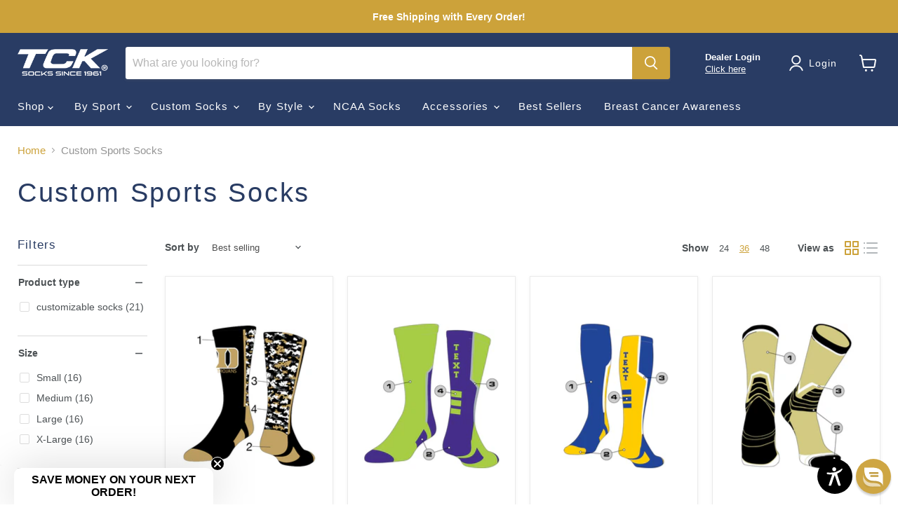

--- FILE ---
content_type: text/html; charset=utf-8
request_url: https://tcksports.com/collections/custom-sports-socks
body_size: 65449
content:
<!doctype html>
<html class="no-js no-touch" lang="en">
  <head>
<script src="https://sapi.negate.io/script/a5jqFqi4tqMCBI6nacXUCw==?shop=tcksports.myshopify.com"></script>
<!--
<script>(function(w,d,s,l,i){w[l]=w[l]||[];w[l].push({'gtm.start':
new Date().getTime(),event:'gtm.js'});var f=d.getElementsByTagName(s)[0],
j=d.createElement(s),dl=l!='dataLayer'?'&l='+l:'';j.async=true;j.src=
'https://www.googletagmanager.com/gtm.js?id='+i+dl;f.parentNode.insertBefore(j,f);
})(window,document,'script','dataLayer','GTM-TB3VHXG');</script>
-->
<!-- End Google Tag Manager -->

<!-- Begin Microsoft UET Tag -->
<script>(function(w,d,t,r,u){var f,n,i;w[u]=w[u]||[],f=function(){var o={ti:"97050145", tm:"shpfy_ui", enableAutoSpaTracking: true};o.q=w[u],w[u]=new UET(o),w[u].push("pageLoad")},n=d.createElement(t),n.src=r,n.async=1,n.onload=n.onreadystatechange=function(){var s=this.readyState;s&&s!=="loaded"&&s!=="complete"||(f(),n.onload=n.onreadystatechange=null)},i=d.getElementsByTagName(t)[0],i.parentNode.insertBefore(n,i)})(window,document,"script","//bat.bing.com/bat.js","uetq");</script>
<!-- End Microsoft UET Tag -->
  





      
<script type="text/javascript">
var a = window.performance && window.performance.mark;
if (a) {
  window.performance.mark("shopsheriff.amp-snippet.start");
}
var doc = document;
var redirect = "/cart" === window.location.pathname
&& (doc.referrer.includes("ampproject.org") || doc.referrer.includes("/a/s/") )
&& !doc.location.search.includes("utm");

if(redirect) {
  var f = doc.location.search ? "&" : "?";
  window.location =
    window.location.origin
  + window.location.pathname
  + f
  + "utm_source=shopsheriff&utm_medium=amp&utm_campaign=shopsheriff&utm_content=add-to-cart";
}
if (a) {
  window.performance.mark("shopsheriff.amp-snippet.end");
}
      </script>


   <link rel="amphtml" href="https://tcksports.com/a/s/collections/custom-sports-socks">



    <meta charset="utf-8">
    <meta http-equiv="x-ua-compatible" content="IE=edge">
    <meta name="google-site-verification" content="S1ekD9ThChcW3jXGp7IrZGORWieaLwwQM0rXrhNUYiU" />
    
    <link rel="preconnect" href="https://cdn.shopify.com">
    <link rel="preconnect" href="https://fonts.shopifycdn.com">
    <link rel="preconnect" href="https://v.shopify.com">
    <link rel="preconnect" href="https://cdn.shopifycloud.com">

<script>function loadScript(a){var b=document.getElementsByTagName("head")[0],c=document.createElement("script");c.type="text/javascript",c.src="https://tracker.metricool.com/resources/be.js",c.onreadystatechange=a,c.onload=a,b.appendChild(c)}loadScript(function(){beTracker.t({hash:"6668211f46eb493b1abdc1ae6929c50d"})});</script>
    
    <title>Custom Team Socks For Basketball, Football, Soccer &amp; Baseball | TCK</title>

    
      <meta name="description" content="Looking to order custom team socks for soccer, basketball, or football? TCK custom sports socks offer a wide variety of colors and lengths. Long, over-the-calf sports socks to crew length. Upload an image of your logo and select your colors and sizes. Socks are made in the USA and get delivered fast. Order today!">
    

    
  <link rel="shortcut icon" href="//tcksports.com/cdn/shop/files/cropped-2020_SiteIcon-32x32_949a1c53c589aa933cb632d55a09ea2b_32x32.png?v=1738445997" type="image/png">


    
      <link rel="canonical" href="https://tcksports.com/collections/custom-sports-socks" />
    

    <meta name="viewport" content="width=device-width">

    
    















<meta property="og:site_name" content="TCK">
<meta property="og:url" content="https://tcksports.com/collections/custom-sports-socks">
<meta property="og:title" content="Custom Team Socks For Basketball, Football, Soccer &amp; Baseball | TCK">
<meta property="og:type" content="website">
<meta property="og:description" content="Looking to order custom team socks for soccer, basketball, or football? TCK custom sports socks offer a wide variety of colors and lengths. Long, over-the-calf sports socks to crew length. Upload an image of your logo and select your colors and sizes. Socks are made in the USA and get delivered fast. Order today!">




    
    
    

    
    
    <meta
      property="og:image"
      content="https://tcksports.com/cdn/shop/files/TCK_logo_800x800_660543a5-a373-4f86-9d16-532571a1cae4_1200x1200.jpg?v=1738445966"
    />
    <meta
      property="og:image:secure_url"
      content="https://tcksports.com/cdn/shop/files/TCK_logo_800x800_660543a5-a373-4f86-9d16-532571a1cae4_1200x1200.jpg?v=1738445966"
    />
    <meta property="og:image:width" content="1200" />
    <meta property="og:image:height" content="1200" />
    
    
    <meta property="og:image:alt" content="Social media image" />
  
















<meta name="twitter:title" content="Custom Team Socks For Basketball, Football, Soccer &amp; Baseball | TCK">
<meta name="twitter:description" content="Looking to order custom team socks for soccer, basketball, or football? TCK custom sports socks offer a wide variety of colors and lengths. Long, over-the-calf sports socks to crew length. Upload an image of your logo and select your colors and sizes. Socks are made in the USA and get delivered fast. Order today!">


    
    
    
      
      
      <meta name="twitter:card" content="summary">
    
    
    <meta
      property="twitter:image"
      content="https://tcksports.com/cdn/shop/files/TCK_logo_800x800_660543a5-a373-4f86-9d16-532571a1cae4_1200x1200_crop_center.jpg?v=1738445966"
    />
    <meta property="twitter:image:width" content="1200" />
    <meta property="twitter:image:height" content="1200" />
    
    
    <meta property="twitter:image:alt" content="Social media image" />
  



    <link rel="preload" href="" as="font" crossorigin="anonymous">
    <link rel="preload" as="style" href="//tcksports.com/cdn/shop/t/21/assets/theme.css?v=23218453777056909921762871144">

    <script>window.performance && window.performance.mark && window.performance.mark('shopify.content_for_header.start');</script><meta name="facebook-domain-verification" content="u9t393wvru0y5mqvulz4h9zi2vabpp">
<meta id="shopify-digital-wallet" name="shopify-digital-wallet" content="/54749298875/digital_wallets/dialog">
<meta name="shopify-checkout-api-token" content="6debb267509062bd825077c402bbbc51">
<link rel="alternate" type="application/atom+xml" title="Feed" href="/collections/custom-sports-socks.atom" />
<link rel="alternate" type="application/json+oembed" href="https://tcksports.com/collections/custom-sports-socks.oembed">
<script async="async" src="/checkouts/internal/preloads.js?locale=en-US"></script>
<link rel="preconnect" href="https://shop.app" crossorigin="anonymous">
<script async="async" src="https://shop.app/checkouts/internal/preloads.js?locale=en-US&shop_id=54749298875" crossorigin="anonymous"></script>
<script id="apple-pay-shop-capabilities" type="application/json">{"shopId":54749298875,"countryCode":"US","currencyCode":"USD","merchantCapabilities":["supports3DS"],"merchantId":"gid:\/\/shopify\/Shop\/54749298875","merchantName":"TCK","requiredBillingContactFields":["postalAddress","email","phone"],"requiredShippingContactFields":["postalAddress","email","phone"],"shippingType":"shipping","supportedNetworks":["visa","masterCard","amex","discover","elo","jcb"],"total":{"type":"pending","label":"TCK","amount":"1.00"},"shopifyPaymentsEnabled":true,"supportsSubscriptions":true}</script>
<script id="shopify-features" type="application/json">{"accessToken":"6debb267509062bd825077c402bbbc51","betas":["rich-media-storefront-analytics"],"domain":"tcksports.com","predictiveSearch":true,"shopId":54749298875,"locale":"en"}</script>
<script>var Shopify = Shopify || {};
Shopify.shop = "tcksports.myshopify.com";
Shopify.locale = "en";
Shopify.currency = {"active":"USD","rate":"1.0"};
Shopify.country = "US";
Shopify.theme = {"name":"Empire-v6.1.0 (Noah-Dev-0.0.1)","id":140113936599,"schema_name":"Empire","schema_version":"6.1.0","theme_store_id":null,"role":"main"};
Shopify.theme.handle = "null";
Shopify.theme.style = {"id":null,"handle":null};
Shopify.cdnHost = "tcksports.com/cdn";
Shopify.routes = Shopify.routes || {};
Shopify.routes.root = "/";</script>
<script type="module">!function(o){(o.Shopify=o.Shopify||{}).modules=!0}(window);</script>
<script>!function(o){function n(){var o=[];function n(){o.push(Array.prototype.slice.apply(arguments))}return n.q=o,n}var t=o.Shopify=o.Shopify||{};t.loadFeatures=n(),t.autoloadFeatures=n()}(window);</script>
<script>
  window.ShopifyPay = window.ShopifyPay || {};
  window.ShopifyPay.apiHost = "shop.app\/pay";
  window.ShopifyPay.redirectState = null;
</script>
<script id="shop-js-analytics" type="application/json">{"pageType":"collection"}</script>
<script defer="defer" async type="module" src="//tcksports.com/cdn/shopifycloud/shop-js/modules/v2/client.init-shop-cart-sync_C5BV16lS.en.esm.js"></script>
<script defer="defer" async type="module" src="//tcksports.com/cdn/shopifycloud/shop-js/modules/v2/chunk.common_CygWptCX.esm.js"></script>
<script type="module">
  await import("//tcksports.com/cdn/shopifycloud/shop-js/modules/v2/client.init-shop-cart-sync_C5BV16lS.en.esm.js");
await import("//tcksports.com/cdn/shopifycloud/shop-js/modules/v2/chunk.common_CygWptCX.esm.js");

  window.Shopify.SignInWithShop?.initShopCartSync?.({"fedCMEnabled":true,"windoidEnabled":true});

</script>
<script>
  window.Shopify = window.Shopify || {};
  if (!window.Shopify.featureAssets) window.Shopify.featureAssets = {};
  window.Shopify.featureAssets['shop-js'] = {"shop-cart-sync":["modules/v2/client.shop-cart-sync_ZFArdW7E.en.esm.js","modules/v2/chunk.common_CygWptCX.esm.js"],"init-fed-cm":["modules/v2/client.init-fed-cm_CmiC4vf6.en.esm.js","modules/v2/chunk.common_CygWptCX.esm.js"],"shop-button":["modules/v2/client.shop-button_tlx5R9nI.en.esm.js","modules/v2/chunk.common_CygWptCX.esm.js"],"shop-cash-offers":["modules/v2/client.shop-cash-offers_DOA2yAJr.en.esm.js","modules/v2/chunk.common_CygWptCX.esm.js","modules/v2/chunk.modal_D71HUcav.esm.js"],"init-windoid":["modules/v2/client.init-windoid_sURxWdc1.en.esm.js","modules/v2/chunk.common_CygWptCX.esm.js"],"shop-toast-manager":["modules/v2/client.shop-toast-manager_ClPi3nE9.en.esm.js","modules/v2/chunk.common_CygWptCX.esm.js"],"init-shop-email-lookup-coordinator":["modules/v2/client.init-shop-email-lookup-coordinator_B8hsDcYM.en.esm.js","modules/v2/chunk.common_CygWptCX.esm.js"],"init-shop-cart-sync":["modules/v2/client.init-shop-cart-sync_C5BV16lS.en.esm.js","modules/v2/chunk.common_CygWptCX.esm.js"],"avatar":["modules/v2/client.avatar_BTnouDA3.en.esm.js"],"pay-button":["modules/v2/client.pay-button_FdsNuTd3.en.esm.js","modules/v2/chunk.common_CygWptCX.esm.js"],"init-customer-accounts":["modules/v2/client.init-customer-accounts_DxDtT_ad.en.esm.js","modules/v2/client.shop-login-button_C5VAVYt1.en.esm.js","modules/v2/chunk.common_CygWptCX.esm.js","modules/v2/chunk.modal_D71HUcav.esm.js"],"init-shop-for-new-customer-accounts":["modules/v2/client.init-shop-for-new-customer-accounts_ChsxoAhi.en.esm.js","modules/v2/client.shop-login-button_C5VAVYt1.en.esm.js","modules/v2/chunk.common_CygWptCX.esm.js","modules/v2/chunk.modal_D71HUcav.esm.js"],"shop-login-button":["modules/v2/client.shop-login-button_C5VAVYt1.en.esm.js","modules/v2/chunk.common_CygWptCX.esm.js","modules/v2/chunk.modal_D71HUcav.esm.js"],"init-customer-accounts-sign-up":["modules/v2/client.init-customer-accounts-sign-up_CPSyQ0Tj.en.esm.js","modules/v2/client.shop-login-button_C5VAVYt1.en.esm.js","modules/v2/chunk.common_CygWptCX.esm.js","modules/v2/chunk.modal_D71HUcav.esm.js"],"shop-follow-button":["modules/v2/client.shop-follow-button_Cva4Ekp9.en.esm.js","modules/v2/chunk.common_CygWptCX.esm.js","modules/v2/chunk.modal_D71HUcav.esm.js"],"checkout-modal":["modules/v2/client.checkout-modal_BPM8l0SH.en.esm.js","modules/v2/chunk.common_CygWptCX.esm.js","modules/v2/chunk.modal_D71HUcav.esm.js"],"lead-capture":["modules/v2/client.lead-capture_Bi8yE_yS.en.esm.js","modules/v2/chunk.common_CygWptCX.esm.js","modules/v2/chunk.modal_D71HUcav.esm.js"],"shop-login":["modules/v2/client.shop-login_D6lNrXab.en.esm.js","modules/v2/chunk.common_CygWptCX.esm.js","modules/v2/chunk.modal_D71HUcav.esm.js"],"payment-terms":["modules/v2/client.payment-terms_CZxnsJam.en.esm.js","modules/v2/chunk.common_CygWptCX.esm.js","modules/v2/chunk.modal_D71HUcav.esm.js"]};
</script>
<script>(function() {
  var isLoaded = false;
  function asyncLoad() {
    if (isLoaded) return;
    isLoaded = true;
    var urls = ["https:\/\/static.returngo.ai\/master.returngo.ai\/returngo.min.js?shop=tcksports.myshopify.com","https:\/\/tools.luckyorange.com\/core\/lo.js?site-id=220dc3d2\u0026shop=tcksports.myshopify.com","https:\/\/tools.luckyorange.com\/core\/lo.js?site-id=abc64070\u0026shop=tcksports.myshopify.com","\/\/backinstock.useamp.com\/widget\/75268_1767159454.js?category=bis\u0026v=6\u0026shop=tcksports.myshopify.com"];
    for (var i = 0; i < urls.length; i++) {
      var s = document.createElement('script');
      s.type = 'text/javascript';
      s.async = true;
      s.src = urls[i];
      var x = document.getElementsByTagName('script')[0];
      x.parentNode.insertBefore(s, x);
    }
  };
  if(window.attachEvent) {
    window.attachEvent('onload', asyncLoad);
  } else {
    window.addEventListener('load', asyncLoad, false);
  }
})();</script>
<script id="__st">var __st={"a":54749298875,"offset":-25200,"reqid":"1bbdca70-6d70-4e09-8c7d-64d67bde1ef7-1768801836","pageurl":"tcksports.com\/collections\/custom-sports-socks","u":"841c787721ad","p":"collection","rtyp":"collection","rid":413707141335};</script>
<script>window.ShopifyPaypalV4VisibilityTracking = true;</script>
<script id="captcha-bootstrap">!function(){'use strict';const t='contact',e='account',n='new_comment',o=[[t,t],['blogs',n],['comments',n],[t,'customer']],c=[[e,'customer_login'],[e,'guest_login'],[e,'recover_customer_password'],[e,'create_customer']],r=t=>t.map((([t,e])=>`form[action*='/${t}']:not([data-nocaptcha='true']) input[name='form_type'][value='${e}']`)).join(','),a=t=>()=>t?[...document.querySelectorAll(t)].map((t=>t.form)):[];function s(){const t=[...o],e=r(t);return a(e)}const i='password',u='form_key',d=['recaptcha-v3-token','g-recaptcha-response','h-captcha-response',i],f=()=>{try{return window.sessionStorage}catch{return}},m='__shopify_v',_=t=>t.elements[u];function p(t,e,n=!1){try{const o=window.sessionStorage,c=JSON.parse(o.getItem(e)),{data:r}=function(t){const{data:e,action:n}=t;return t[m]||n?{data:e,action:n}:{data:t,action:n}}(c);for(const[e,n]of Object.entries(r))t.elements[e]&&(t.elements[e].value=n);n&&o.removeItem(e)}catch(o){console.error('form repopulation failed',{error:o})}}const l='form_type',E='cptcha';function T(t){t.dataset[E]=!0}const w=window,h=w.document,L='Shopify',v='ce_forms',y='captcha';let A=!1;((t,e)=>{const n=(g='f06e6c50-85a8-45c8-87d0-21a2b65856fe',I='https://cdn.shopify.com/shopifycloud/storefront-forms-hcaptcha/ce_storefront_forms_captcha_hcaptcha.v1.5.2.iife.js',D={infoText:'Protected by hCaptcha',privacyText:'Privacy',termsText:'Terms'},(t,e,n)=>{const o=w[L][v],c=o.bindForm;if(c)return c(t,g,e,D).then(n);var r;o.q.push([[t,g,e,D],n]),r=I,A||(h.body.append(Object.assign(h.createElement('script'),{id:'captcha-provider',async:!0,src:r})),A=!0)});var g,I,D;w[L]=w[L]||{},w[L][v]=w[L][v]||{},w[L][v].q=[],w[L][y]=w[L][y]||{},w[L][y].protect=function(t,e){n(t,void 0,e),T(t)},Object.freeze(w[L][y]),function(t,e,n,w,h,L){const[v,y,A,g]=function(t,e,n){const i=e?o:[],u=t?c:[],d=[...i,...u],f=r(d),m=r(i),_=r(d.filter((([t,e])=>n.includes(e))));return[a(f),a(m),a(_),s()]}(w,h,L),I=t=>{const e=t.target;return e instanceof HTMLFormElement?e:e&&e.form},D=t=>v().includes(t);t.addEventListener('submit',(t=>{const e=I(t);if(!e)return;const n=D(e)&&!e.dataset.hcaptchaBound&&!e.dataset.recaptchaBound,o=_(e),c=g().includes(e)&&(!o||!o.value);(n||c)&&t.preventDefault(),c&&!n&&(function(t){try{if(!f())return;!function(t){const e=f();if(!e)return;const n=_(t);if(!n)return;const o=n.value;o&&e.removeItem(o)}(t);const e=Array.from(Array(32),(()=>Math.random().toString(36)[2])).join('');!function(t,e){_(t)||t.append(Object.assign(document.createElement('input'),{type:'hidden',name:u})),t.elements[u].value=e}(t,e),function(t,e){const n=f();if(!n)return;const o=[...t.querySelectorAll(`input[type='${i}']`)].map((({name:t})=>t)),c=[...d,...o],r={};for(const[a,s]of new FormData(t).entries())c.includes(a)||(r[a]=s);n.setItem(e,JSON.stringify({[m]:1,action:t.action,data:r}))}(t,e)}catch(e){console.error('failed to persist form',e)}}(e),e.submit())}));const S=(t,e)=>{t&&!t.dataset[E]&&(n(t,e.some((e=>e===t))),T(t))};for(const o of['focusin','change'])t.addEventListener(o,(t=>{const e=I(t);D(e)&&S(e,y())}));const B=e.get('form_key'),M=e.get(l),P=B&&M;t.addEventListener('DOMContentLoaded',(()=>{const t=y();if(P)for(const e of t)e.elements[l].value===M&&p(e,B);[...new Set([...A(),...v().filter((t=>'true'===t.dataset.shopifyCaptcha))])].forEach((e=>S(e,t)))}))}(h,new URLSearchParams(w.location.search),n,t,e,['guest_login'])})(!0,!0)}();</script>
<script integrity="sha256-4kQ18oKyAcykRKYeNunJcIwy7WH5gtpwJnB7kiuLZ1E=" data-source-attribution="shopify.loadfeatures" defer="defer" src="//tcksports.com/cdn/shopifycloud/storefront/assets/storefront/load_feature-a0a9edcb.js" crossorigin="anonymous"></script>
<script crossorigin="anonymous" defer="defer" src="//tcksports.com/cdn/shopifycloud/storefront/assets/shopify_pay/storefront-65b4c6d7.js?v=20250812"></script>
<script data-source-attribution="shopify.dynamic_checkout.dynamic.init">var Shopify=Shopify||{};Shopify.PaymentButton=Shopify.PaymentButton||{isStorefrontPortableWallets:!0,init:function(){window.Shopify.PaymentButton.init=function(){};var t=document.createElement("script");t.src="https://tcksports.com/cdn/shopifycloud/portable-wallets/latest/portable-wallets.en.js",t.type="module",document.head.appendChild(t)}};
</script>
<script data-source-attribution="shopify.dynamic_checkout.buyer_consent">
  function portableWalletsHideBuyerConsent(e){var t=document.getElementById("shopify-buyer-consent"),n=document.getElementById("shopify-subscription-policy-button");t&&n&&(t.classList.add("hidden"),t.setAttribute("aria-hidden","true"),n.removeEventListener("click",e))}function portableWalletsShowBuyerConsent(e){var t=document.getElementById("shopify-buyer-consent"),n=document.getElementById("shopify-subscription-policy-button");t&&n&&(t.classList.remove("hidden"),t.removeAttribute("aria-hidden"),n.addEventListener("click",e))}window.Shopify?.PaymentButton&&(window.Shopify.PaymentButton.hideBuyerConsent=portableWalletsHideBuyerConsent,window.Shopify.PaymentButton.showBuyerConsent=portableWalletsShowBuyerConsent);
</script>
<script data-source-attribution="shopify.dynamic_checkout.cart.bootstrap">document.addEventListener("DOMContentLoaded",(function(){function t(){return document.querySelector("shopify-accelerated-checkout-cart, shopify-accelerated-checkout")}if(t())Shopify.PaymentButton.init();else{new MutationObserver((function(e,n){t()&&(Shopify.PaymentButton.init(),n.disconnect())})).observe(document.body,{childList:!0,subtree:!0})}}));
</script>
<link id="shopify-accelerated-checkout-styles" rel="stylesheet" media="screen" href="https://tcksports.com/cdn/shopifycloud/portable-wallets/latest/accelerated-checkout-backwards-compat.css" crossorigin="anonymous">
<style id="shopify-accelerated-checkout-cart">
        #shopify-buyer-consent {
  margin-top: 1em;
  display: inline-block;
  width: 100%;
}

#shopify-buyer-consent.hidden {
  display: none;
}

#shopify-subscription-policy-button {
  background: none;
  border: none;
  padding: 0;
  text-decoration: underline;
  font-size: inherit;
  cursor: pointer;
}

#shopify-subscription-policy-button::before {
  box-shadow: none;
}

      </style>

<script>window.performance && window.performance.mark && window.performance.mark('shopify.content_for_header.end');</script>

    <link href="//tcksports.com/cdn/shop/t/21/assets/theme.css?v=23218453777056909921762871144" rel="stylesheet" type="text/css" media="all" />

    
    <script>
      window.Theme = window.Theme || {};
      window.Theme.version = '6.1.0';
      window.Theme.name = 'Empire';
      window.Theme.routes = {
        "root_url": "/",
        "account_url": "/account",
        "account_login_url": "/account/login",
        "account_logout_url": "/account/logout",
        "account_register_url": "/account/register",
        "account_addresses_url": "/account/addresses",
        "collections_url": "/collections",
        "all_products_collection_url": "/collections/all",
        "search_url": "/search",
        "cart_url": "/cart",
        "cart_add_url": "/cart/add",
        "cart_change_url": "/cart/change",
        "cart_clear_url": "/cart/clear",
        "product_recommendations_url": "/recommendations/products",
      };
    </script>
    

     <!-- Google Customer Review START - DO NOT REMOVE -->	
    <!-- BEGIN GCR Badge Code -->
<script src="https://apis.google.com/js/platform.js?onload=renderBadge"
  async defer>
</script>

<script>
  window.renderBadge = function() {
    var ratingBadgeContainer = document.createElement("div");
      document.body.appendChild(ratingBadgeContainer);
      window.gapi.load('ratingbadge', function() {
        window.gapi.ratingbadge.render(
          ratingBadgeContainer, {
            // REQUIRED
            "merchant_id": 459823666,
            // OPTIONAL
            "position": "BOTTOM_LEFT"
          });           
     });
  }
</script>
<!-- END GCR Badge Code -->

<!-- BEGIN GCR Language Code -->
<script>
  window.___gcfg = {
    lang: 'en_US'
  };
</script>
<!-- END GCR Language Code -->
     <!-- Google Customer Review END - DO NOT REMOVE -->	
    

<!-- BEGIN app block: shopify://apps/pandectes-gdpr/blocks/banner/58c0baa2-6cc1-480c-9ea6-38d6d559556a -->
  
    
      <!-- TCF is active, scripts are loaded above -->
      
        <script>
          if (!window.PandectesRulesSettings) {
            window.PandectesRulesSettings = {"store":{"id":54749298875,"adminMode":false,"headless":false,"storefrontRootDomain":"","checkoutRootDomain":"","storefrontAccessToken":""},"banner":{"revokableTrigger":false,"cookiesBlockedByDefault":"7","hybridStrict":false,"isActive":true},"geolocation":{"auOnly":false,"brOnly":false,"caOnly":false,"chOnly":false,"euOnly":false,"jpOnly":false,"nzOnly":false,"thOnly":false,"zaOnly":false,"canadaOnly":false,"globalVisibility":true},"blocker":{"isActive":false,"googleConsentMode":{"isActive":false,"id":"","analyticsId":"","adwordsId":"","adStorageCategory":4,"analyticsStorageCategory":2,"functionalityStorageCategory":1,"personalizationStorageCategory":1,"securityStorageCategory":0,"customEvent":false,"redactData":false,"urlPassthrough":false,"dataLayerProperty":"dataLayer","waitForUpdate":500,"useNativeChannel":false,"debugMode":false},"facebookPixel":{"isActive":false,"id":"","ldu":false},"microsoft":{"isActive":false,"uetTags":""},"rakuten":{"isActive":false,"cmp":false,"ccpa":false},"gpcIsActive":true,"klaviyoIsActive":false,"defaultBlocked":7,"patterns":{"whiteList":[],"blackList":{"1":[],"2":[],"4":[],"8":[]},"iframesWhiteList":[],"iframesBlackList":{"1":[],"2":[],"4":[],"8":[]},"beaconsWhiteList":[],"beaconsBlackList":{"1":[],"2":[],"4":[],"8":[]}}}};
            const rulesScript = document.createElement('script');
            window.PandectesRulesSettings.auto = true;
            rulesScript.src = "https://cdn.shopify.com/extensions/019bd005-1071-7566-a990-dd9df4dd4365/gdpr-228/assets/pandectes-rules.js";
            const firstChild = document.head.firstChild;
            document.head.insertBefore(rulesScript, firstChild);
          }
        </script>
      
      <script>
        
          window.PandectesSettings = {"store":{"id":54749298875,"plan":"premium","theme":"Empire-v6.1.0 (Noah-Dev-0.0.1)","primaryLocale":"en","adminMode":false,"headless":false,"storefrontRootDomain":"","checkoutRootDomain":"","storefrontAccessToken":""},"tsPublished":1752512973,"declaration":{"declDays":"","declName":"","declPath":"","declType":"","isActive":false,"showType":true,"declHours":"","declYears":"","declDomain":"","declMonths":"","declMinutes":"","declPurpose":"","declSeconds":"","declSession":"","showPurpose":false,"declProvider":"","showProvider":true,"declIntroText":"","declRetention":"","declFirstParty":"","declThirdParty":"","showDateGenerated":true},"language":{"unpublished":[],"languageMode":"Single","fallbackLanguage":"en","languageDetection":"locale","languagesSupported":[]},"texts":{"managed":{"headerText":{"en":"We respect your privacy"},"consentText":{"en":"We use cookies for targeted advertising. For more information about our use of cookies, please see our cookies notice. To opt out of non-essential cookies, click \"Preferences\" below and update your settings."},"linkText":{"en":"Learn more"},"imprintText":{"en":"Imprint"},"googleLinkText":{"en":"Google's Privacy Terms"},"allowButtonText":{"en":"Accept"},"denyButtonText":{"en":"Decline"},"dismissButtonText":{"en":"Ok"},"leaveSiteButtonText":{"en":"Leave this site"},"preferencesButtonText":{"en":"Preferences"},"cookiePolicyText":{"en":"Cookie policy"},"preferencesPopupTitleText":{"en":"Manage consent preferences"},"preferencesPopupIntroText":{"en":"We use cookies to optimize website functionality, analyze the performance, and provide personalized experience to you. Some cookies are essential to make the website operate and function correctly. Those cookies cannot be disabled. In this window you can manage your preference of cookies."},"preferencesPopupSaveButtonText":{"en":"Save preferences"},"preferencesPopupCloseButtonText":{"en":"Close"},"preferencesPopupAcceptAllButtonText":{"en":"Accept all"},"preferencesPopupRejectAllButtonText":{"en":"Reject all"},"cookiesDetailsText":{"en":"Cookies details"},"preferencesPopupAlwaysAllowedText":{"en":"Always allowed"},"accessSectionParagraphText":{"en":"You have the right to request access to your data at any time."},"accessSectionTitleText":{"en":"Data portability"},"accessSectionAccountInfoActionText":{"en":"Personal data"},"accessSectionDownloadReportActionText":{"en":"Request export"},"accessSectionGDPRRequestsActionText":{"en":"Data subject requests"},"accessSectionOrdersRecordsActionText":{"en":"Orders"},"rectificationSectionParagraphText":{"en":"You have the right to request your data to be updated whenever you think it is appropriate."},"rectificationSectionTitleText":{"en":"Data Rectification"},"rectificationCommentPlaceholder":{"en":"Describe what you want to be updated"},"rectificationCommentValidationError":{"en":"Comment is required"},"rectificationSectionEditAccountActionText":{"en":"Request an update"},"erasureSectionTitleText":{"en":"Right to be forgotten"},"erasureSectionParagraphText":{"en":"You have the right to ask all your data to be erased. After that, you will no longer be able to access your account."},"erasureSectionRequestDeletionActionText":{"en":"Request personal data deletion"},"consentDate":{"en":"Consent date"},"consentId":{"en":"Consent ID"},"consentSectionChangeConsentActionText":{"en":"Change consent preference"},"consentSectionConsentedText":{"en":"You consented to the cookies policy of this website on"},"consentSectionNoConsentText":{"en":"You have not consented to the cookies policy of this website."},"consentSectionTitleText":{"en":"Your cookie consent"},"consentStatus":{"en":"Consent preference"},"confirmationFailureMessage":{"en":"Your request was not verified. Please try again and if problem persists, contact store owner for assistance"},"confirmationFailureTitle":{"en":"A problem occurred"},"confirmationSuccessMessage":{"en":"We will soon get back to you as to your request."},"confirmationSuccessTitle":{"en":"Your request is verified"},"guestsSupportEmailFailureMessage":{"en":"Your request was not submitted. Please try again and if problem persists, contact store owner for assistance."},"guestsSupportEmailFailureTitle":{"en":"A problem occurred"},"guestsSupportEmailPlaceholder":{"en":"E-mail address"},"guestsSupportEmailSuccessMessage":{"en":"If you are registered as a customer of this store, you will soon receive an email with instructions on how to proceed."},"guestsSupportEmailSuccessTitle":{"en":"Thank you for your request"},"guestsSupportEmailValidationError":{"en":"Email is not valid"},"guestsSupportInfoText":{"en":"Please login with your customer account to further proceed."},"submitButton":{"en":"Submit"},"submittingButton":{"en":"Submitting..."},"cancelButton":{"en":"Cancel"},"declIntroText":{"en":"We use cookies to optimize website functionality, analyze the performance, and provide personalized experience to you. Some cookies are essential to make the website operate and function correctly. Those cookies cannot be disabled. In this window you can manage your preference of cookies."},"declName":{"en":"Name"},"declPurpose":{"en":"Purpose"},"declType":{"en":"Type"},"declRetention":{"en":"Retention"},"declProvider":{"en":"Provider"},"declFirstParty":{"en":"First-party"},"declThirdParty":{"en":"Third-party"},"declSeconds":{"en":"seconds"},"declMinutes":{"en":"minutes"},"declHours":{"en":"hours"},"declDays":{"en":"days"},"declMonths":{"en":"months"},"declYears":{"en":"years"},"declSession":{"en":"Session"},"declDomain":{"en":"Domain"},"declPath":{"en":"Path"}},"categories":{"strictlyNecessaryCookiesTitleText":{"en":"Strictly necessary cookies"},"strictlyNecessaryCookiesDescriptionText":{"en":"These cookies are essential in order to enable you to move around the website and use its features, such as accessing secure areas of the website. The website cannot function properly without these cookies."},"functionalityCookiesTitleText":{"en":"Functional cookies"},"functionalityCookiesDescriptionText":{"en":"These cookies enable the site to provide enhanced functionality and personalisation. They may be set by us or by third party providers whose services we have added to our pages. If you do not allow these cookies then some or all of these services may not function properly."},"performanceCookiesTitleText":{"en":"Performance cookies"},"performanceCookiesDescriptionText":{"en":"These cookies enable us to monitor and improve the performance of our website. For example, they allow us to count visits, identify traffic sources and see which parts of the site are most popular."},"targetingCookiesTitleText":{"en":"Targeting cookies"},"targetingCookiesDescriptionText":{"en":"These cookies may be set through our site by our advertising partners. They may be used by those companies to build a profile of your interests and show you relevant adverts on other sites.    They do not store directly personal information, but are based on uniquely identifying your browser and internet device. If you do not allow these cookies, you will experience less targeted advertising."},"unclassifiedCookiesTitleText":{"en":"Unclassified cookies"},"unclassifiedCookiesDescriptionText":{"en":"Unclassified cookies are cookies that we are in the process of classifying, together with the providers of individual cookies."}},"auto":{}},"library":{"previewMode":false,"fadeInTimeout":0,"defaultBlocked":7,"showLink":true,"showImprintLink":false,"showGoogleLink":true,"enabled":true,"cookie":{"expiryDays":365,"secure":true,"domain":""},"dismissOnScroll":false,"dismissOnWindowClick":false,"dismissOnTimeout":false,"palette":{"popup":{"background":"#FFFFFF","backgroundForCalculations":{"a":1,"b":255,"g":255,"r":255},"text":"#000000"},"button":{"background":"transparent","backgroundForCalculations":{"a":1,"b":255,"g":255,"r":255},"text":"#000000","textForCalculation":{"a":1,"b":0,"g":0,"r":0},"border":"#000000"}},"content":{"href":"/policies/privacy-policy","imprintHref":"","close":"&#10005;","target":"_blank","logo":"<img class=\"cc-banner-logo\" style=\"max-height: 40px;\" src=\"https://tcksports.myshopify.com/cdn/shop/files/pandectes-banner-logo.png\" alt=\"Cookie banner\" />"},"window":"<div role=\"dialog\" aria-label=\"We respect your privacy\" aria-describedby=\"cookieconsent:desc\" id=\"pandectes-banner\" class=\"cc-window-wrapper cc-bottom-wrapper\"><div class=\"pd-cookie-banner-window cc-window {{classes}}\"><!--googleoff: all-->{{children}}<!--googleon: all--></div></div>","compliance":{"custom":"<div class=\"cc-compliance cc-highlight\">{{preferences}}{{allow}}</div>"},"type":"custom","layouts":{"basic":"{{logo}}{{messagelink}}{{compliance}}{{close}}"},"position":"bottom","theme":"wired","revokable":true,"animateRevokable":false,"revokableReset":false,"revokableLogoUrl":"https://tcksports.myshopify.com/cdn/shop/files/pandectes-reopen-logo.png","revokablePlacement":"bottom-left","revokableMarginHorizontal":15,"revokableMarginVertical":15,"static":false,"autoAttach":true,"hasTransition":true,"blacklistPage":[""],"elements":{"close":"<button aria-label=\"\" type=\"button\" class=\"cc-close\">{{close}}</button>","dismiss":"<button type=\"button\" class=\"cc-btn cc-btn-decision cc-dismiss\">{{dismiss}}</button>","allow":"<button type=\"button\" class=\"cc-btn cc-btn-decision cc-allow\">{{allow}}</button>","deny":"<button type=\"button\" class=\"cc-btn cc-btn-decision cc-deny\">{{deny}}</button>","preferences":"<button type=\"button\" class=\"cc-btn cc-settings\" onclick=\"Pandectes.fn.openPreferences()\">{{preferences}}</button>"}},"geolocation":{"auOnly":false,"brOnly":false,"caOnly":false,"chOnly":false,"euOnly":false,"jpOnly":false,"nzOnly":false,"thOnly":false,"zaOnly":false,"canadaOnly":false,"globalVisibility":true},"dsr":{"guestsSupport":false,"accessSectionDownloadReportAuto":false},"banner":{"resetTs":1752332620,"extraCss":"        .cc-banner-logo {max-width: 24em!important;}    @media(min-width: 768px) {.cc-window.cc-floating{max-width: 24em!important;width: 24em!important;}}    .cc-message, .pd-cookie-banner-window .cc-header, .cc-logo {text-align: left}    .cc-window-wrapper{z-index: 2147483647;}    .cc-window{z-index: 2147483647;font-family: inherit;}    .pd-cookie-banner-window .cc-header{font-family: inherit;}    .pd-cp-ui{font-family: inherit; background-color: #FFFFFF;color:#000000;}    button.pd-cp-btn, a.pd-cp-btn{}    input + .pd-cp-preferences-slider{background-color: rgba(0, 0, 0, 0.3)}    .pd-cp-scrolling-section::-webkit-scrollbar{background-color: rgba(0, 0, 0, 0.3)}    input:checked + .pd-cp-preferences-slider{background-color: rgba(0, 0, 0, 1)}    .pd-cp-scrolling-section::-webkit-scrollbar-thumb {background-color: rgba(0, 0, 0, 1)}    .pd-cp-ui-close{color:#000000;}    .pd-cp-preferences-slider:before{background-color: #FFFFFF}    .pd-cp-title:before {border-color: #000000!important}    .pd-cp-preferences-slider{background-color:#000000}    .pd-cp-toggle{color:#000000!important}    @media(max-width:699px) {.pd-cp-ui-close-top svg {fill: #000000}}    .pd-cp-toggle:hover,.pd-cp-toggle:visited,.pd-cp-toggle:active{color:#000000!important}    .pd-cookie-banner-window {box-shadow: 0 0 18px rgb(0 0 0 / 20%);}  ","customJavascript":{"useButtons":true},"showPoweredBy":false,"logoHeight":40,"revokableTrigger":false,"hybridStrict":false,"cookiesBlockedByDefault":"7","isActive":true,"implicitSavePreferences":false,"cookieIcon":false,"blockBots":false,"showCookiesDetails":true,"hasTransition":true,"blockingPage":false,"showOnlyLandingPage":false,"leaveSiteUrl":"https://pandectes.io","linkRespectStoreLang":false},"cookies":{"0":[{"name":"keep_alive","type":"http","domain":"tcksports.com","path":"/","provider":"Shopify","firstParty":true,"retention":"Session","expires":-56,"unit":"declYears","purpose":{"en":"Used when international domain redirection is enabled to determine if a request is the first one of a session."}},{"name":"shopify_pay_redirect","type":"http","domain":"tcksports.com","path":"/","provider":"Shopify","firstParty":true,"retention":"1 hour(s)","expires":1,"unit":"declHours","purpose":{"en":"Used to accelerate the checkout process when the buyer has a Shop Pay account."}},{"name":"_shopify_essential","type":"http","domain":"tcksports.com","path":"/","provider":"Shopify","firstParty":true,"retention":"1 year(s)","expires":1,"unit":"declYears","purpose":{"en":"Contains essential information for the correct functionality of a store such as session and checkout information and anti-tampering data."}},{"name":"cart_currency","type":"http","domain":"tcksports.com","path":"/","provider":"Shopify","firstParty":true,"retention":"2 week(s)","expires":2,"unit":"declWeeks","purpose":{"en":"Used after a checkout is completed to initialize a new empty cart with the same currency as the one just used."}},{"name":"localization","type":"http","domain":"tcksports.com","path":"/","provider":"Shopify","firstParty":true,"retention":"1 year(s)","expires":1,"unit":"declYears","purpose":{"en":"Used to localize the cart to the correct country."}},{"name":"_tracking_consent","type":"http","domain":".tcksports.com","path":"/","provider":"Shopify","firstParty":true,"retention":"1 year(s)","expires":1,"unit":"declYears","purpose":{"en":"Used to store a user's preferences if a merchant has set up privacy rules in the visitor's region."}},{"name":"_ab","type":"http","domain":"tcksports.com","path":"/","provider":"Shopify","firstParty":true,"retention":"1 year(s)","expires":1,"unit":"declYears","purpose":{"en":"Used to control when the admin bar is shown on the storefront."}},{"name":"_ab","type":"http","domain":"com","path":"/","provider":"Shopify","firstParty":false,"retention":"1 year(s)","expires":1,"unit":"declYears","purpose":{"en":"Used to control when the admin bar is shown on the storefront."}},{"name":"checkout","type":"http","domain":"tcksports.com","path":"/","provider":"Shopify","firstParty":true,"retention":"21 day(s)","expires":21,"unit":"declDays","purpose":{"en":"Used in connection with checkout."}},{"name":"checkout","type":"http","domain":"com","path":"/","provider":"Shopify","firstParty":false,"retention":"21 day(s)","expires":21,"unit":"declDays","purpose":{"en":"Used in connection with checkout."}},{"name":"checkout_token","type":"http","domain":"tcksports.com","path":"/","provider":"Shopify","firstParty":true,"retention":"Session","expires":1,"unit":"declYears","purpose":{"en":"Captures the landing page of the visitor when they come from other sites."}},{"name":"master_device_id","type":"http","domain":"tcksports.com","path":"/","provider":"Shopify","firstParty":true,"retention":"1 year(s)","expires":1,"unit":"declYears","purpose":{"en":"Permanent device identifier."}},{"name":"master_device_id","type":"http","domain":"com","path":"/","provider":"Shopify","firstParty":false,"retention":"1 year(s)","expires":1,"unit":"declYears","purpose":{"en":"Permanent device identifier."}},{"name":"storefront_digest","type":"http","domain":"com","path":"/","provider":"Shopify","firstParty":false,"retention":"1 year(s)","expires":1,"unit":"declYears","purpose":{"en":"Stores a digest of the storefront password, allowing merchants to preview their storefront while it's password protected."}},{"name":"_storefront_u","type":"http","domain":"tcksports.com","path":"/","provider":"Shopify","firstParty":true,"retention":"1 minute(s)","expires":1,"unit":"declMinutes","purpose":{"en":"Used to facilitate updating customer account information."}},{"name":"storefront_digest","type":"http","domain":"tcksports.com","path":"/","provider":"Shopify","firstParty":true,"retention":"1 year(s)","expires":1,"unit":"declYears","purpose":{"en":"Stores a digest of the storefront password, allowing merchants to preview their storefront while it's password protected."}},{"name":"_storefront_u","type":"http","domain":"com","path":"/","provider":"Shopify","firstParty":false,"retention":"1 minute(s)","expires":1,"unit":"declMinutes","purpose":{"en":"Used to facilitate updating customer account information."}},{"name":"tracked_start_checkout","type":"http","domain":"tcksports.com","path":"/","provider":"Shopify","firstParty":true,"retention":"1 year(s)","expires":1,"unit":"declYears","purpose":{"en":"Used in connection with checkout."}},{"name":"tracked_start_checkout","type":"http","domain":"com","path":"/","provider":"Shopify","firstParty":false,"retention":"1 year(s)","expires":1,"unit":"declYears","purpose":{"en":"Used in connection with checkout."}},{"name":"checkout_token","type":"http","domain":"com","path":"/","provider":"Shopify","firstParty":false,"retention":"Session","expires":1,"unit":"declYears","purpose":{"en":"Captures the landing page of the visitor when they come from other sites."}},{"name":"previous_step","type":"http","domain":"com","path":"/","provider":"Shopify","firstParty":false,"retention":"1 year(s)","expires":1,"unit":"declYears","purpose":{"en":"Used in connection with checkout."}},{"name":"_shopify_country","type":"http","domain":"tcksports.com","path":"/","provider":"Shopify","firstParty":true,"retention":"30 minute(s)","expires":30,"unit":"declMinutes","purpose":{"en":"Used for Plus shops where pricing currency/country is set from GeoIP by helping avoid GeoIP lookups after the first request."}},{"name":"_shopify_country","type":"http","domain":"com","path":"/","provider":"Shopify","firstParty":false,"retention":"30 minute(s)","expires":30,"unit":"declMinutes","purpose":{"en":"Used for Plus shops where pricing currency/country is set from GeoIP by helping avoid GeoIP lookups after the first request."}},{"name":"cart_ts","type":"http","domain":"tcksports.com","path":"/","provider":"Shopify","firstParty":true,"retention":"2 week(s)","expires":2,"unit":"declWeeks","purpose":{"en":"Used in connection with checkout."}},{"name":"secure_customer_sig","type":"http","domain":"tcksports.com","path":"/","provider":"Shopify","firstParty":true,"retention":"1 year(s)","expires":1,"unit":"declYears","purpose":{"en":"Used to identify a user after they sign into a shop as a customer so they do not need to log in again."}},{"name":"cart","type":"http","domain":"com","path":"/","provider":"Shopify","firstParty":false,"retention":"2 week(s)","expires":2,"unit":"declWeeks","purpose":{"en":"Contains information related to the user's cart."}},{"name":"cart_ts","type":"http","domain":"com","path":"/","provider":"Shopify","firstParty":false,"retention":"2 week(s)","expires":2,"unit":"declWeeks","purpose":{"en":"Used in connection with checkout."}},{"name":"cart_sig","type":"http","domain":"tcksports.com","path":"/","provider":"Shopify","firstParty":true,"retention":"2 week(s)","expires":2,"unit":"declWeeks","purpose":{"en":"A hash of the contents of a cart. This is used to verify the integrity of the cart and to ensure performance of some cart operations."}},{"name":"previous_step","type":"http","domain":"tcksports.com","path":"/","provider":"Shopify","firstParty":true,"retention":"1 year(s)","expires":1,"unit":"declYears","purpose":{"en":"Used in connection with checkout."}},{"name":"cart","type":"http","domain":"tcksports.com","path":"/","provider":"Shopify","firstParty":true,"retention":"2 week(s)","expires":2,"unit":"declWeeks","purpose":{"en":"Contains information related to the user's cart."}},{"name":"cart_sig","type":"http","domain":"com","path":"/","provider":"Shopify","firstParty":false,"retention":"2 week(s)","expires":2,"unit":"declWeeks","purpose":{"en":"A hash of the contents of a cart. This is used to verify the integrity of the cart and to ensure performance of some cart operations."}},{"name":"shopify_pay","type":"http","domain":"tcksports.com","path":"/","provider":"Shopify","firstParty":true,"retention":"1 year(s)","expires":1,"unit":"declYears","purpose":{"en":"Used to log in a buyer into Shop Pay when they come back to checkout on the same store."}},{"name":"secure_customer_sig","type":"http","domain":"com","path":"/","provider":"Shopify","firstParty":false,"retention":"1 year(s)","expires":1,"unit":"declYears","purpose":{"en":"Used to identify a user after they sign into a shop as a customer so they do not need to log in again."}},{"name":"shopify_pay","type":"http","domain":"com","path":"/","provider":"Shopify","firstParty":false,"retention":"1 year(s)","expires":1,"unit":"declYears","purpose":{"en":"Used to log in a buyer into Shop Pay when they come back to checkout on the same store."}},{"name":"locale_bar_dismissed","type":"http","domain":"tcksports.com","path":"/","provider":"Shopify","firstParty":true,"retention":"1 day(s)","expires":1,"unit":"declDays","purpose":{"en":"Preserves if the modal from the geolocation app was dismissed."}},{"name":"locale_bar_dismissed","type":"http","domain":"com","path":"/","provider":"Shopify","firstParty":false,"retention":"1 day(s)","expires":1,"unit":"declDays","purpose":{"en":"Preserves if the modal from the geolocation app was dismissed."}},{"name":"locale_bar_accepted","type":"http","domain":"tcksports.com","path":"/","provider":"Shopify","firstParty":true,"retention":"Session","expires":1,"unit":"declDays","purpose":{"en":"Preserves if the modal from the geolocation app was accepted."}},{"name":"locale_bar_accepted","type":"http","domain":"com","path":"/","provider":"Shopify","firstParty":false,"retention":"Session","expires":1,"unit":"declDays","purpose":{"en":"Preserves if the modal from the geolocation app was accepted."}},{"name":"hide_shopify_pay_for_checkout","type":"http","domain":"tcksports.com","path":"/","provider":"Shopify","firstParty":true,"retention":"Session","expires":1,"unit":"declDays","purpose":{"en":"Set when a buyer dismisses the Shop Pay login modal during checkout, informing display to buyer."}},{"name":"checkout_session_lookup","type":"http","domain":"tcksports.com","path":"/","provider":"Shopify","firstParty":true,"retention":"3 week(s)","expires":3,"unit":"declWeeks","purpose":{"en":"Used in connection with checkout."}},{"name":"dynamic_checkout_shown_on_cart","type":"http","domain":"com","path":"/","provider":"Shopify","firstParty":false,"retention":"30 minute(s)","expires":30,"unit":"declMinutes","purpose":{"en":"Adjusts checkout experience for buyers that proceed with regular checkout versus dynamic checkout."}},{"name":"dynamic_checkout_shown_on_cart","type":"http","domain":"tcksports.com","path":"/","provider":"Shopify","firstParty":true,"retention":"30 minute(s)","expires":30,"unit":"declMinutes","purpose":{"en":"Adjusts checkout experience for buyers that proceed with regular checkout versus dynamic checkout."}},{"name":"hide_shopify_pay_for_checkout","type":"http","domain":"com","path":"/","provider":"Shopify","firstParty":false,"retention":"Session","expires":1,"unit":"declDays","purpose":{"en":"Set when a buyer dismisses the Shop Pay login modal during checkout, informing display to buyer."}},{"name":"_cmp_a","type":"http","domain":"tcksports.com","path":"/","provider":"Shopify","firstParty":true,"retention":"1 day(s)","expires":1,"unit":"declDays","purpose":{"en":"Used for managing customer privacy settings."}},{"name":"_cmp_a","type":"http","domain":"com","path":"/","provider":"Shopify","firstParty":false,"retention":"1 day(s)","expires":1,"unit":"declDays","purpose":{"en":"Used for managing customer privacy settings."}},{"name":"_secure_account_session_id","type":"http","domain":"tcksports.com","path":"/","provider":"Shopify","firstParty":true,"retention":"30 day(s)","expires":30,"unit":"declDays","purpose":{"en":"Used to track a user's session for new customer accounts."}},{"name":"_secure_account_session_id","type":"http","domain":"com","path":"/","provider":"Shopify","firstParty":false,"retention":"30 day(s)","expires":30,"unit":"declDays","purpose":{"en":"Used to track a user's session for new customer accounts."}},{"name":"checkout_session_lookup","type":"http","domain":"com","path":"/","provider":"Shopify","firstParty":false,"retention":"3 week(s)","expires":3,"unit":"declWeeks","purpose":{"en":"Used in connection with checkout."}},{"name":"customer_account_locale","type":"http","domain":"com","path":"/","provider":"Shopify","firstParty":false,"retention":"1 year(s)","expires":1,"unit":"declYears","purpose":{"en":"Used to keep track of a customer account locale when a redirection occurs from checkout or the storefront to customer accounts."}},{"name":"discount_code","type":"http","domain":"tcksports.com","path":"/","provider":"Shopify","firstParty":true,"retention":"Session","expires":1,"unit":"declDays","purpose":{"en":"Stores a discount code (received from an online store visit with a URL parameter) in order to the next checkout."}},{"name":"shop_pay_accelerated","type":"http","domain":"tcksports.com","path":"/","provider":"Shopify","firstParty":true,"retention":"1 year(s)","expires":1,"unit":"declYears","purpose":{"en":"Indicates if a buyer is eligible for Shop Pay accelerated checkout."}},{"name":"shop_pay_accelerated","type":"http","domain":"com","path":"/","provider":"Shopify","firstParty":false,"retention":"1 year(s)","expires":1,"unit":"declYears","purpose":{"en":"Indicates if a buyer is eligible for Shop Pay accelerated checkout."}},{"name":"customer_account_locale","type":"http","domain":"tcksports.com","path":"/","provider":"Shopify","firstParty":true,"retention":"1 year(s)","expires":1,"unit":"declYears","purpose":{"en":"Used to keep track of a customer account locale when a redirection occurs from checkout or the storefront to customer accounts."}},{"name":"card_update_verification_id","type":"http","domain":"tcksports.com","path":"/","provider":"Shopify","firstParty":true,"retention":"20 minute(s)","expires":20,"unit":"declMinutes","purpose":{"en":"Used to support verification when a buyer is redirected back to Shopify after completing 3D Secure during checkout."}},{"name":"discount_code","type":"http","domain":"com","path":"/","provider":"Shopify","firstParty":false,"retention":"Session","expires":1,"unit":"declDays","purpose":{"en":"Stores a discount code (received from an online store visit with a URL parameter) in order to the next checkout."}},{"name":"checkout_prefill","type":"http","domain":"tcksports.com","path":"/","provider":"Shopify","firstParty":true,"retention":"5 minute(s)","expires":5,"unit":"declMinutes","purpose":{"en":"Encrypts and stores URL parameters containing PII which are used in cart permalink URLs."}},{"name":"card_update_verification_id","type":"http","domain":"com","path":"/","provider":"Shopify","firstParty":false,"retention":"20 minute(s)","expires":20,"unit":"declMinutes","purpose":{"en":"Used to support verification when a buyer is redirected back to Shopify after completing 3D Secure during checkout."}},{"name":"customer_payment_method","type":"http","domain":"tcksports.com","path":"/","provider":"Shopify","firstParty":true,"retention":"1 hour(s)","expires":1,"unit":"declHours","purpose":{"en":"Stores what payment method is being updated for subscriptions."}},{"name":"customer_shop_pay_agreement","type":"http","domain":"tcksports.com","path":"/","provider":"Shopify","firstParty":true,"retention":"20 minute(s)","expires":20,"unit":"declMinutes","purpose":{"en":"Used to help verify a new Shop Pay payment instrument."}},{"name":"customer_payment_method","type":"http","domain":"com","path":"/","provider":"Shopify","firstParty":false,"retention":"1 hour(s)","expires":1,"unit":"declHours","purpose":{"en":"Stores what payment method is being updated for subscriptions."}},{"name":"customer_shop_pay_agreement","type":"http","domain":"com","path":"/","provider":"Shopify","firstParty":false,"retention":"20 minute(s)","expires":20,"unit":"declMinutes","purpose":{"en":"Used to help verify a new Shop Pay payment instrument."}},{"name":"checkout_prefill","type":"http","domain":"com","path":"/","provider":"Shopify","firstParty":false,"retention":"5 minute(s)","expires":5,"unit":"declMinutes","purpose":{"en":"Encrypts and stores URL parameters containing PII which are used in cart permalink URLs."}},{"name":"order","type":"http","domain":"tcksports.com","path":"/","provider":"Shopify","firstParty":true,"retention":"3 week(s)","expires":3,"unit":"declWeeks","purpose":{"en":"Used to allow access to the data of the order details page of the buyer."}},{"name":"order","type":"http","domain":"com","path":"/","provider":"Shopify","firstParty":false,"retention":"3 week(s)","expires":3,"unit":"declWeeks","purpose":{"en":"Used to allow access to the data of the order details page of the buyer."}},{"name":"profile_preview_token","type":"http","domain":"tcksports.com","path":"/","provider":"Shopify","firstParty":true,"retention":"5 minute(s)","expires":5,"unit":"declMinutes","purpose":{"en":"Used for previewing checkout extensibility."}},{"name":"pay_update_intent_id","type":"http","domain":"com","path":"/","provider":"Shopify","firstParty":false,"retention":"20 minute(s)","expires":20,"unit":"declMinutes","purpose":{"en":"Stores an ID of a Shop Pay billing agreement update intent, required for a callback after verifying a new Shop Pay payment instrument."}},{"name":"profile_preview_token","type":"http","domain":"com","path":"/","provider":"Shopify","firstParty":false,"retention":"5 minute(s)","expires":5,"unit":"declMinutes","purpose":{"en":"Used for previewing checkout extensibility."}},{"name":"login_with_shop_finalize","type":"http","domain":"tcksports.com","path":"/","provider":"Shopify","firstParty":true,"retention":"5 minute(s)","expires":5,"unit":"declMinutes","purpose":{"en":"Used to facilitate login with Shop."}},{"name":"login_with_shop_finalize","type":"http","domain":"com","path":"/","provider":"Shopify","firstParty":false,"retention":"5 minute(s)","expires":5,"unit":"declMinutes","purpose":{"en":"Used to facilitate login with Shop."}},{"name":"preview_theme","type":"http","domain":"tcksports.com","path":"/","provider":"Shopify","firstParty":true,"retention":"Session","expires":1,"unit":"declDays","purpose":{"en":"Used to indicate whether the theme is being previewed."}},{"name":"preview_theme","type":"http","domain":"com","path":"/","provider":"Shopify","firstParty":false,"retention":"Session","expires":1,"unit":"declDays","purpose":{"en":"Used to indicate whether the theme is being previewed."}},{"name":"pay_update_intent_id","type":"http","domain":"tcksports.com","path":"/","provider":"Shopify","firstParty":true,"retention":"20 minute(s)","expires":20,"unit":"declMinutes","purpose":{"en":"Stores an ID of a Shop Pay billing agreement update intent, required for a callback after verifying a new Shop Pay payment instrument."}},{"name":"wpm-domain-test","type":"http","domain":"com","path":"/","provider":"Shopify","firstParty":false,"retention":"Session","expires":1,"unit":"declDays","purpose":{"en":"Used to test Shopify's Web Pixel Manager with the domain to make sure everything is working correctly.\t"}},{"name":"wpm-domain-test","type":"http","domain":"tcksports.com","path":"/","provider":"Shopify","firstParty":true,"retention":"Session","expires":1,"unit":"declDays","purpose":{"en":"Used to test Shopify's Web Pixel Manager with the domain to make sure everything is working correctly.\t"}},{"name":"shopify-editor-unconfirmed-settings","type":"http","domain":"tcksports.com","path":"/","provider":"Shopify","firstParty":true,"retention":"16 hour(s)","expires":16,"unit":"declHours","purpose":{"en":"Stores changes merchant does in the editor to update the preview."}},{"name":"shopify-editor-unconfirmed-settings","type":"http","domain":"com","path":"/","provider":"Shopify","firstParty":false,"retention":"16 hour(s)","expires":16,"unit":"declHours","purpose":{"en":"Stores changes merchant does in the editor to update the preview."}},{"name":"_checkout_queue_token","type":"http","domain":"tcksports.com","path":"/","provider":"Shopify","firstParty":true,"retention":"1 year(s)","expires":1,"unit":"declYears","purpose":{"en":"Used when there is a queue during the checkout process."}},{"name":"_checkout_queue_token","type":"http","domain":"com","path":"/","provider":"Shopify","firstParty":false,"retention":"1 year(s)","expires":1,"unit":"declYears","purpose":{"en":"Used when there is a queue during the checkout process."}},{"name":"_master_udr","type":"http","domain":"tcksports.com","path":"/","provider":"Shopify","firstParty":true,"retention":"Session","expires":1,"unit":"declSeconds","purpose":{"en":"Permanent device identifier."}},{"name":"_identity_session","type":"http","domain":"tcksports.com","path":"/","provider":"Shopify","firstParty":true,"retention":"2 year(s)","expires":2,"unit":"declYears","purpose":{"en":"Contains the identity session identifier of the user."}},{"name":"_identity_session","type":"http","domain":"com","path":"/","provider":"Shopify","firstParty":false,"retention":"2 year(s)","expires":2,"unit":"declYears","purpose":{"en":"Contains the identity session identifier of the user."}},{"name":"_master_udr","type":"http","domain":"com","path":"/","provider":"Shopify","firstParty":false,"retention":"Session","expires":1,"unit":"declSeconds","purpose":{"en":"Permanent device identifier."}},{"name":"_abv","type":"http","domain":"tcksports.com","path":"/","provider":"Shopify","firstParty":true,"retention":"1 year(s)","expires":1,"unit":"declYears","purpose":{"en":"Persist the collapsed state of the admin bar."}},{"name":"_abv","type":"http","domain":"com","path":"/","provider":"Shopify","firstParty":false,"retention":"1 year(s)","expires":1,"unit":"declYears","purpose":{"en":"Persist the collapsed state of the admin bar."}},{"name":"_session_id","type":"http","domain":"com","path":"/","provider":"Shopify","firstParty":false,"retention":"2 year(s)","expires":2,"unit":"declYears","purpose":{"en":"Used for providing reporting and analytics."}},{"name":"_session_id","type":"http","domain":"tcksports.com","path":"/","provider":"Shopify","firstParty":true,"retention":"2 year(s)","expires":2,"unit":"declYears","purpose":{"en":"Used for providing reporting and analytics."}},{"name":"previous_checkout_token","type":"http","domain":"com","path":"/","provider":"Shopify","firstParty":false,"retention":"1 year(s)","expires":1,"unit":"declYears","purpose":{"en":"Used to prefill checkout with the details from the previous checkout."}},{"name":"_pay_session","type":"http","domain":"com","path":"/","provider":"Shopify","firstParty":false,"retention":"Session","expires":1,"unit":"declSeconds","purpose":{"en":"The Rails session cookie for Shopify Pay"}},{"name":"_pay_session","type":"http","domain":"tcksports.com","path":"/","provider":"Shopify","firstParty":true,"retention":"Session","expires":1,"unit":"declSeconds","purpose":{"en":"The Rails session cookie for Shopify Pay"}},{"name":"previous_checkout_token","type":"http","domain":"tcksports.com","path":"/","provider":"Shopify","firstParty":true,"retention":"1 year(s)","expires":1,"unit":"declYears","purpose":{"en":"Used to prefill checkout with the details from the previous checkout."}},{"name":"user","type":"http","domain":"tcksports.com","path":"/","provider":"Shopify","firstParty":true,"retention":"1 year(s)","expires":1,"unit":"declYears","purpose":{"en":"Used in connection with Shop login."}},{"name":"user","type":"http","domain":"com","path":"/","provider":"Shopify","firstParty":false,"retention":"1 year(s)","expires":1,"unit":"declYears","purpose":{"en":"Used in connection with Shop login."}},{"name":"user_cross_site","type":"http","domain":"tcksports.com","path":"/","provider":"Shopify","firstParty":true,"retention":"1 year(s)","expires":1,"unit":"declYears","purpose":{"en":"Used in connection with Shop login."}},{"name":"user_cross_site","type":"http","domain":"com","path":"/","provider":"Shopify","firstParty":false,"retention":"1 year(s)","expires":1,"unit":"declYears","purpose":{"en":"Used in connection with Shop login."}},{"name":"receive-cookie-deprecation","type":"http","domain":"tcksports.com","path":"/","provider":"Shopify","firstParty":true,"retention":"Session","expires":1,"unit":"declSeconds","purpose":{"en":"A cookie specified by Google to identify certain Chrome browsers affected by the third-party cookie deprecation."}},{"name":"receive-cookie-deprecation","type":"http","domain":"com","path":"/","provider":"Shopify","firstParty":false,"retention":"Session","expires":1,"unit":"declSeconds","purpose":{"en":"A cookie specified by Google to identify certain Chrome browsers affected by the third-party cookie deprecation."}},{"name":"_shopify_test","type":"http","domain":"tcksports.com","path":"/","provider":"Shopify","firstParty":true,"retention":"Session","expires":1,"unit":"declSeconds","purpose":{"en":"A test cookie used by Shopify to verify the store's setup."}},{"name":"cookietest","type":"http","domain":"tcksports.com","path":"/","provider":"Unknown","firstParty":true,"retention":"Session","expires":1,"unit":"declSeconds","purpose":{"en":"Used to check if the browser allows cookies."}},{"name":"_shopify_test","type":"http","domain":"com","path":"/","provider":"Shopify","firstParty":false,"retention":"Session","expires":1,"unit":"declSeconds","purpose":{"en":"A test cookie used by Shopify to verify the store's setup."}},{"name":"checkout_session_token_*","type":"http","domain":"com","path":"/","provider":"Shopify","firstParty":false,"retention":"3 week(s)","expires":3,"unit":"declWeeks","purpose":{"en":""}},{"name":"checkout_session_token_*","type":"http","domain":"tcksports.com","path":"/","provider":"Shopify","firstParty":true,"retention":"3 week(s)","expires":3,"unit":"declWeeks","purpose":{"en":""}},{"name":"auth_state_*","type":"http","domain":"com","path":"/","provider":"Shopify","firstParty":false,"retention":"25 minute(s)","expires":25,"unit":"declMinutes","purpose":{"en":""}},{"name":"auth_state_*","type":"http","domain":"tcksports.com","path":"/","provider":"Shopify","firstParty":true,"retention":"25 minute(s)","expires":25,"unit":"declMinutes","purpose":{"en":""}},{"name":"identity-state","type":"http","domain":"com","path":"/","provider":"Shopify","firstParty":false,"retention":"1 day(s)","expires":1,"unit":"declDays","purpose":{"en":"Stores state before redirecting customers to identity authentication.\t"}},{"name":"identity-state","type":"http","domain":"tcksports.com","path":"/","provider":"Shopify","firstParty":true,"retention":"1 day(s)","expires":1,"unit":"declDays","purpose":{"en":"Stores state before redirecting customers to identity authentication.\t"}},{"name":"_shop_app_essential","type":"http","domain":".shop.app","path":"/","provider":"Shopify","firstParty":false,"retention":"1 year(s)","expires":1,"unit":"declYears","purpose":{"en":"Stores essential information for Shopify's Shop app ensuring core functionality."}},{"name":"identity_customer_account_number","type":"http","domain":"tcksports.com","path":"/","provider":"Shopify","firstParty":true,"retention":"12 week(s)","expires":12,"unit":"declWeeks","purpose":{"en":"Stores an identifier used to facilitate login across the customer's account and storefront domains.\t"}},{"name":"identity_customer_account_number","type":"http","domain":"com","path":"/","provider":"Shopify","firstParty":false,"retention":"12 week(s)","expires":12,"unit":"declWeeks","purpose":{"en":"Stores an identifier used to facilitate login across the customer's account and storefront domains.\t"}},{"name":"__storage_test__*","type":"html_local","domain":"https://tcksports.com","path":"/","provider":"Unknown","firstParty":true,"retention":"Local Storage","expires":1,"unit":"declYears","purpose":{"en":""}}],"1":[{"name":"es-endpoint-key","type":"html_session","domain":"https://tcksports.com","path":"/","provider":"Unknown","firstParty":true,"retention":"Session","expires":1,"unit":"declYears","purpose":{"en":"Stores a session-specific key used for functionality purposes."}}],"2":[{"name":"_ga","type":"http","domain":".tcksports.com","path":"/","provider":"Google","firstParty":true,"retention":"1 year(s)","expires":1,"unit":"declYears","purpose":{"en":"Cookie is set by Google Analytics with unknown functionality"}},{"name":"_orig_referrer","type":"http","domain":".tcksports.com","path":"/","provider":"Shopify","firstParty":true,"retention":"2 week(s)","expires":2,"unit":"declWeeks","purpose":{"en":"Allows merchant to identify where people are visiting them from."}},{"name":"_clck","type":"http","domain":".tcksports.com","path":"/","provider":"Microsoft","firstParty":true,"retention":"1 year(s)","expires":1,"unit":"declYears","purpose":{"en":"Used by Microsoft Clarity to store a unique user ID."}},{"name":"_clsk","type":"http","domain":".tcksports.com","path":"/","provider":"Microsoft","firstParty":true,"retention":"1 day(s)","expires":1,"unit":"declDays","purpose":{"en":"Used by Microsoft Clarity to store a unique user ID.\t"}},{"name":"_shopify_y","type":"http","domain":".tcksports.com","path":"/","provider":"Shopify","firstParty":true,"retention":"1 year(s)","expires":1,"unit":"declYears","purpose":{"en":"Shopify analytics."}},{"name":"_shopify_s","type":"http","domain":".tcksports.com","path":"/","provider":"Shopify","firstParty":true,"retention":"30 minute(s)","expires":30,"unit":"declMinutes","purpose":{"en":"Used to identify a given browser session/shop combination. Duration is 30 minute rolling expiry of last use."}},{"name":"_landing_page","type":"http","domain":".tcksports.com","path":"/","provider":"Shopify","firstParty":true,"retention":"2 week(s)","expires":2,"unit":"declWeeks","purpose":{"en":"Capture the landing page of visitor when they come from other sites."}},{"name":"_shopify_s","type":"http","domain":"com","path":"/","provider":"Shopify","firstParty":false,"retention":"Session","expires":1,"unit":"declSeconds","purpose":{"en":"Used to identify a given browser session/shop combination. Duration is 30 minute rolling expiry of last use."}},{"name":"_shopify_sa_t","type":"http","domain":"tcksports.com","path":"/","provider":"Shopify","firstParty":true,"retention":"30 minute(s)","expires":30,"unit":"declMinutes","purpose":{"en":"Capture the landing page of visitor when they come from other sites to support marketing analytics."}},{"name":"_shopify_sa_t","type":"http","domain":"com","path":"/","provider":"Shopify","firstParty":false,"retention":"30 minute(s)","expires":30,"unit":"declMinutes","purpose":{"en":"Capture the landing page of visitor when they come from other sites to support marketing analytics."}},{"name":"checkout_one_experiment","type":"http","domain":"com","path":"/","provider":"Shopify","firstParty":false,"retention":"Session","expires":1,"unit":"declDays","purpose":{"en":"Used when a checkout is eligible to Checkout One and has been assigned to an experiment (control group or test group)."}},{"name":"checkout_one_experiment","type":"http","domain":"tcksports.com","path":"/","provider":"Shopify","firstParty":true,"retention":"Session","expires":1,"unit":"declDays","purpose":{"en":"Used when a checkout is eligible to Checkout One and has been assigned to an experiment (control group or test group)."}},{"name":"_shopify_ga","type":"http","domain":"com","path":"/","provider":"Shopify","firstParty":false,"retention":"Session","expires":1,"unit":"declDays","purpose":{"en":"Contains Google Analytics parameters that enable cross-domain analytics measurement to work."}},{"name":"_shopify_ga","type":"http","domain":"tcksports.com","path":"/","provider":"Shopify","firstParty":true,"retention":"Session","expires":1,"unit":"declDays","purpose":{"en":"Contains Google Analytics parameters that enable cross-domain analytics measurement to work."}},{"name":"unique_interaction_id","type":"http","domain":"tcksports.com","path":"/","provider":"Shopify","firstParty":true,"retention":"10 minute(s)","expires":10,"unit":"declMinutes","purpose":{"en":"Used for checkout metrics."}},{"name":"unique_interaction_id","type":"http","domain":"com","path":"/","provider":"Shopify","firstParty":false,"retention":"10 minute(s)","expires":10,"unit":"declMinutes","purpose":{"en":"Used for checkout metrics."}},{"name":"shop_analytics","type":"http","domain":"tcksports.com","path":"/","provider":"Shopify","firstParty":true,"retention":"1 year(s)","expires":1,"unit":"declYears","purpose":{"en":"Contains the required buyer information for analytics in Shop."}},{"name":"shop_analytics","type":"http","domain":"com","path":"/","provider":"Shopify","firstParty":false,"retention":"1 year(s)","expires":1,"unit":"declYears","purpose":{"en":"Contains the required buyer information for analytics in Shop."}},{"name":"_shopify_sa_p","type":"http","domain":"tcksports.com","path":"/","provider":"Shopify","firstParty":true,"retention":"30 minute(s)","expires":30,"unit":"declMinutes","purpose":{"en":"Capture the landing page of visitor when they come from other sites to support marketing analytics."}},{"name":"_shopify_sa_p","type":"http","domain":"com","path":"/","provider":"Shopify","firstParty":false,"retention":"30 minute(s)","expires":30,"unit":"declMinutes","purpose":{"en":"Capture the landing page of visitor when they come from other sites to support marketing analytics."}},{"name":"_gcl_*","type":"http","domain":".tcksports.com","path":"/","provider":"Google","firstParty":true,"retention":"3 month(s)","expires":3,"unit":"declMonths","purpose":{"en":""}},{"name":"_ga_*","type":"http","domain":".tcksports.com","path":"/","provider":"Google","firstParty":true,"retention":"1 year(s)","expires":1,"unit":"declYears","purpose":{"en":""}},{"name":"_assignment","type":"http","domain":"com","path":"/","provider":"Shopify","firstParty":false,"retention":"1 year(s)","expires":1,"unit":"declYears","purpose":{"en":"Shopify analytics."}},{"name":"_assignment","type":"http","domain":"tcksports.com","path":"/","provider":"Shopify","firstParty":true,"retention":"1 year(s)","expires":1,"unit":"declYears","purpose":{"en":"Shopify analytics."}},{"name":"_gcl_*","type":"html_local","domain":"https://tcksports.com","path":"/","provider":"Google","firstParty":true,"retention":"Local Storage","expires":1,"unit":"declYears","purpose":{"en":""}},{"name":"bugsnag-anonymous-id","type":"html_local","domain":"https://shop.app","path":"/","provider":"Unknown","firstParty":false,"retention":"Local Storage","expires":1,"unit":"declYears","purpose":{"en":"Stores an anonymous ID for error tracking and analytics."}},{"name":"_cltk","type":"html_session","domain":"https://tcksports.com","path":"/","provider":"Microsoft","firstParty":true,"retention":"Session","expires":1,"unit":"declYears","purpose":{"en":"Stores interaction data for website analysis."}},{"name":"_kla_test","type":"html_local","domain":"https://tcksports.com","path":"/","provider":"Klaviyo","firstParty":true,"retention":"Local Storage","expires":1,"unit":"declYears","purpose":{"en":"Used for testing purposes to monitor the functionality of the Klaviyo tracking script."}}],"4":[{"name":"_pin_unauth","type":"http","domain":"tcksports.com","path":"/","provider":"Pinterest","firstParty":true,"retention":"1 year(s)","expires":1,"unit":"declYears","purpose":{"en":"Used to group actions for users who cannot be identified by Pinterest."}},{"name":"_fbp","type":"http","domain":".tcksports.com","path":"/","provider":"Facebook","firstParty":true,"retention":"3 month(s)","expires":3,"unit":"declMonths","purpose":{"en":"Cookie is placed by Facebook to track visits across websites."}},{"name":"__kla_id","type":"http","domain":"tcksports.com","path":"/","provider":"Klaviyo","firstParty":true,"retention":"1 year(s)","expires":1,"unit":"declYears","purpose":{"en":"Tracks when someone clicks through a Klaviyo email to your website."}},{"name":"lastExternalReferrerTime","type":"html_local","domain":"https://tcksports.com","path":"/","provider":"Facebook","firstParty":true,"retention":"Local Storage","expires":1,"unit":"declYears","purpose":{"en":"Contains the timestamp of the last update of the lastExternalReferrer cookie."}},{"name":"lastExternalReferrer","type":"html_local","domain":"https://tcksports.com","path":"/","provider":"Facebook","firstParty":true,"retention":"Local Storage","expires":1,"unit":"declYears","purpose":{"en":"Detects how the user reached the website by registering their last URL-address."}},{"name":"__kl_key","type":"html_local","domain":"https://tcksports.com","path":"/","provider":"Klaviyo","firstParty":true,"retention":"Local Storage","expires":1,"unit":"declYears","purpose":{"en":"Stores a key used for targeting and personalization purposes."}},{"name":"kl-post-identification-sync","type":"html_local","domain":"https://tcksports.com","path":"/","provider":"Klaviyo","firstParty":true,"retention":"Local Storage","expires":1,"unit":"declYears","purpose":{"en":"Stores information related to user identification synchronization with Klaviyo."}}],"8":[{"name":"ads/ga-audiences","type":"html_session","domain":"https://www.google.ie","path":"/","provider":"Unknown","firstParty":false,"retention":"Session","expires":1,"unit":"declYears","purpose":{"en":""}},{"name":"c.gif","type":"html_session","domain":"https://c.clarity.ms","path":"/","provider":"Unknown","firstParty":false,"retention":"Session","expires":1,"unit":"declYears","purpose":{"en":""}},{"name":"returngo_customer_id","type":"http","domain":"tcksports.com","path":"/","provider":"Unknown","firstParty":true,"retention":"1 day(s)","expires":1,"unit":"declDays","purpose":{"en":""}},{"name":"rmz._vd","type":"html_local","domain":"https://tcksports.com","path":"/","provider":"Unknown","firstParty":true,"retention":"Local Storage","expires":1,"unit":"declYears","purpose":{"en":""}},{"name":"rmz.rmz-live-url","type":"html_local","domain":"https://tcksports.com","path":"/","provider":"Unknown","firstParty":true,"retention":"Local Storage","expires":1,"unit":"declYears","purpose":{"en":""}},{"name":"topicsLastReferenceTime","type":"html_local","domain":"https://tcksports.com","path":"/","provider":"Unknown","firstParty":true,"retention":"Local Storage","expires":1,"unit":"declYears","purpose":{"en":""}},{"name":"pxu-recentlyViewed-USD-/","type":"html_local","domain":"https://tcksports.com","path":"/","provider":"Unknown","firstParty":true,"retention":"Local Storage","expires":1,"unit":"declYears","purpose":{"en":""}},{"name":"rmz.chat.minimized","type":"html_local","domain":"https://tcksports.com","path":"/","provider":"Unknown","firstParty":true,"retention":"Local Storage","expires":1,"unit":"declYears","purpose":{"en":""}},{"name":"klaviyoOnsite","type":"html_local","domain":"https://tcksports.com","path":"/","provider":"Unknown","firstParty":true,"retention":"Local Storage","expires":1,"unit":"declYears","purpose":{"en":""}},{"name":"stamped_app_key","type":"html_local","domain":"https://tcksports.com","path":"/","provider":"Unknown","firstParty":true,"retention":"Local Storage","expires":1,"unit":"declYears","purpose":{"en":""}},{"name":"rmz.routeParams","type":"html_local","domain":"https://tcksports.com","path":"/","provider":"Unknown","firstParty":true,"retention":"Local Storage","expires":1,"unit":"declYears","purpose":{"en":""}},{"name":"rmz.siteVisitTime","type":"html_session","domain":"https://tcksports.com","path":"/","provider":"Unknown","firstParty":true,"retention":"Session","expires":1,"unit":"declYears","purpose":{"en":""}},{"name":"rmz.account","type":"html_local","domain":"https://tcksports.com","path":"/","provider":"Unknown","firstParty":true,"retention":"Local Storage","expires":1,"unit":"declYears","purpose":{"en":""}},{"name":"rmz.hideWhoop","type":"html_session","domain":"https://tcksports.com","path":"/","provider":"Unknown","firstParty":true,"retention":"Session","expires":1,"unit":"declYears","purpose":{"en":""}},{"name":"klaviyoPagesVisitCount","type":"html_session","domain":"https://tcksports.com","path":"/","provider":"Unknown","firstParty":true,"retention":"Session","expires":1,"unit":"declYears","purpose":{"en":""}},{"name":"rmz.messagePrompts.state","type":"html_local","domain":"https://tcksports.com","path":"/","provider":"Unknown","firstParty":true,"retention":"Local Storage","expires":1,"unit":"declYears","purpose":{"en":""}}]},"blocker":{"isActive":false,"googleConsentMode":{"id":"","analyticsId":"","adwordsId":"","isActive":false,"adStorageCategory":4,"analyticsStorageCategory":2,"personalizationStorageCategory":1,"functionalityStorageCategory":1,"customEvent":false,"securityStorageCategory":0,"redactData":false,"urlPassthrough":false,"dataLayerProperty":"dataLayer","waitForUpdate":500,"useNativeChannel":false,"debugMode":false},"facebookPixel":{"id":"","isActive":false,"ldu":false},"microsoft":{"isActive":false,"uetTags":""},"rakuten":{"isActive":false,"cmp":false,"ccpa":false},"klaviyoIsActive":false,"gpcIsActive":true,"defaultBlocked":7,"patterns":{"whiteList":[],"blackList":{"1":[],"2":[],"4":[],"8":[]},"iframesWhiteList":[],"iframesBlackList":{"1":[],"2":[],"4":[],"8":[]},"beaconsWhiteList":[],"beaconsBlackList":{"1":[],"2":[],"4":[],"8":[]}}}};
        
        window.addEventListener('DOMContentLoaded', function(){
          const script = document.createElement('script');
          
            script.src = "https://cdn.shopify.com/extensions/019bd005-1071-7566-a990-dd9df4dd4365/gdpr-228/assets/pandectes-core.js";
          
          script.defer = true;
          document.body.appendChild(script);
        })
      </script>
    
  


<!-- END app block --><!-- BEGIN app block: shopify://apps/minmaxify-order-limits/blocks/app-embed-block/3acfba32-89f3-4377-ae20-cbb9abc48475 --><script type="text/javascript">minMaxifyContext={cartItemExtras: []}</script> <script type="text/javascript" src="https://limits.minmaxify.com/tcksports.myshopify.com?v=139b&r=20260109154041"></script>

<!-- END app block --><!-- BEGIN app block: shopify://apps/zepto-product-personalizer/blocks/product_personalizer_main/7411210d-7b32-4c09-9455-e129e3be4729 -->
<!-- BEGIN app snippet: zepto_common --><script>
var pplr_cart = {"note":null,"attributes":{},"original_total_price":0,"total_price":0,"total_discount":0,"total_weight":0.0,"item_count":0,"items":[],"requires_shipping":false,"currency":"USD","items_subtotal_price":0,"cart_level_discount_applications":[],"checkout_charge_amount":0};
var pplr_shop_currency = "USD";
var pplr_enabled_currencies_size = 1;
var pplr_money_formate = "${{amount}}";
var pplr_manual_theme_selector=["CartCount span:first","tr:has([name*=updates])","tr img:first",".line-item__title",".cart__item--price .cart__price",".grid__item.one-half.text-right",".pplr_item_remove",".ajaxcart__qty",".header__cart-price-bubble span[data-cart-price-bubble]","form[action*=cart] [name=checkout]","Click To View Image","0","Discount Code {{ code }} is invalid","Discount code","Apply",".SomeClass","Subtotal","Shipping","EST. TOTAL"];
</script>
<script defer src="//cdn-zeptoapps.com/product-personalizer/pplr_common.js?v=18" ></script><!-- END app snippet -->

<!-- END app block --><!-- BEGIN app block: shopify://apps/powerful-form-builder/blocks/app-embed/e4bcb1eb-35b2-42e6-bc37-bfe0e1542c9d --><script type="text/javascript" hs-ignore data-cookieconsent="ignore">
  var Globo = Globo || {};
  var globoFormbuilderRecaptchaInit = function(){};
  var globoFormbuilderHcaptchaInit = function(){};
  window.Globo.FormBuilder = window.Globo.FormBuilder || {};
  window.Globo.FormBuilder.shop = {"configuration":{"money_format":"${{amount}}"},"pricing":{"features":{"bulkOrderForm":false,"cartForm":false,"fileUpload":2,"removeCopyright":false}},"settings":{"copyright":"Powered by <a href=\"https://globosoftware.net\" target=\"_blank\">Globo</a> <a href=\"https://apps.shopify.com/form-builder-contact-form\" target=\"_blank\">Form Builder</a>","hideWaterMark":true,"reCaptcha":{"recaptchaType":"v2","siteKey":false,"languageCode":"en"},"scrollTop":false,"additionalColumns":[]},"encryption_form_id":1,"url":"https://app.powerfulform.com/"};

  if(window.Globo.FormBuilder.shop.settings.customCssEnabled && window.Globo.FormBuilder.shop.settings.customCssCode){
    const customStyle = document.createElement('style');
    customStyle.type = 'text/css';
    customStyle.innerHTML = window.Globo.FormBuilder.shop.settings.customCssCode;
    document.head.appendChild(customStyle);
  }

  window.Globo.FormBuilder.forms = [];
    
      
      
      
      window.Globo.FormBuilder.forms[12988] = {"12988":{"elements":[{"id":"group","type":"group","label":"Basic info","description":null,"elements":[{"id":"text","type":"text","label":"Name","placeholder":"Name of athlete","description":null,"hideLabel":false,"required":true,"columnWidth":50,"ifHideLabel":false},{"id":"text-2","type":"text","label":"Age","placeholder":"Age of athlete","description":null,"hideLabel":false,"required":true,"columnWidth":50},{"id":"email","type":"email","label":"Email","placeholder":"Email address","description":null,"hideLabel":false,"required":true,"columnWidth":100},{"id":"textarea-3","type":"textarea","label":"Address","placeholder":"Home address","description":"","limitCharacters":false,"characters":100,"hideLabel":false,"keepPositionLabel":false,"columnWidth":100,"required":true}]},{"id":"group-1","type":"group","label":"Details","description":null,"elements":[{"id":"text-1","type":"text","label":"Sport","placeholder":"What sport(s) do you play?","description":"","limitCharacters":false,"characters":100,"hideLabel":false,"keepPositionLabel":false,"columnWidth":100,"required":true},{"id":"text-3","type":"text","label":"Colors","placeholder":"What are your team colors?","description":"","limitCharacters":false,"characters":100,"hideLabel":false,"keepPositionLabel":false,"columnWidth":100},{"id":"text-4","type":"text","label":"Sock Preferences","placeholder":"Is there a specific sock you're interested in?","description":"","limitCharacters":false,"characters":100,"hideLabel":false,"keepPositionLabel":false,"columnWidth":100},{"id":"text-5","type":"text","label":"Shoe Size","placeholder":"What size shoe do you wear?","description":"","limitCharacters":false,"characters":100,"hideLabel":false,"keepPositionLabel":false,"columnWidth":100}]},{"id":"group-2","type":"group","label":"Social Information","description":"","elements":[{"id":"checkbox-1","type":"checkbox","label":"Social Media","options":"Facebook\nInstagram\nTikTok\nYoutube\nTwitter\nOther","defaultOptions":"","hideLabel":false,"keepPositionLabel":false,"inlineOption":50,"columnWidth":50,"description":"Which platforms are you on?"},{"id":"textarea-1","type":"textarea","label":"Account Names","placeholder":"Where can we find you?","description":"","limitCharacters":false,"characters":100,"hideLabel":false,"keepPositionLabel":false,"columnWidth":50,"conditionalField":false},{"id":"textarea-2","type":"textarea","label":"Why Are You A Good Fit?","placeholder":"Briefly describe why you think you'd be a good fit!","description":"","limitCharacters":false,"characters":100,"hideLabel":false,"keepPositionLabel":false,"columnWidth":100,"conditionalField":false}]}],"errorMessage":{"required":"Please fill in field","invalid":"Invalid","invalidEmail":"Invalid email","invalidURL":"Invalid URL","fileSizeLimit":"File size limit exceeded","fileNotAllowed":"File extension not allowed","requiredCaptcha":"Please, enter the captcha","invalidName":"Invalid name"},"appearance":{"layout":"boxed","width":"750","style":"flat","mainColor":"rgba(37,60,104,1)","floatingIcon":"\u003csvg aria-hidden=\"true\" focusable=\"false\" data-prefix=\"far\" data-icon=\"envelope\" class=\"svg-inline--fa fa-envelope fa-w-16\" role=\"img\" xmlns=\"http:\/\/www.w3.org\/2000\/svg\" viewBox=\"0 0 512 512\"\u003e\u003cpath fill=\"currentColor\" d=\"M464 64H48C21.49 64 0 85.49 0 112v288c0 26.51 21.49 48 48 48h416c26.51 0 48-21.49 48-48V112c0-26.51-21.49-48-48-48zm0 48v40.805c-22.422 18.259-58.168 46.651-134.587 106.49-16.841 13.247-50.201 45.072-73.413 44.701-23.208.375-56.579-31.459-73.413-44.701C106.18 199.465 70.425 171.067 48 152.805V112h416zM48 400V214.398c22.914 18.251 55.409 43.862 104.938 82.646 21.857 17.205 60.134 55.186 103.062 54.955 42.717.231 80.509-37.199 103.053-54.947 49.528-38.783 82.032-64.401 104.947-82.653V400H48z\"\u003e\u003c\/path\u003e\u003c\/svg\u003e","floatingText":null,"displayOnAllPage":false,"formType":"normalForm","background":"color","backgroundColor":"rgba(255,255,255,1)","descriptionColor":"#6c757d","headingColor":"#000","labelColor":"#000","optionColor":"#000","paragraphBackground":"#fff","paragraphColor":"#000"},"afterSubmit":{"action":"hideForm","message":"\u003ch4\u003eThanks for submitting!\u003c\/h4\u003e\u003cp\u003e\u003cbr\u003e\u003c\/p\u003e\u003cp\u003eWe will review your information and get back to you shortly. \u003ca href=\"https:\/\/tcksports.com\/\" rel=\"noopener noreferrer\" target=\"_blank\"\u003eKeep shopping\u003c\/a\u003e!\u003c\/p\u003e","redirectUrl":null},"footer":{"description":"\u003cp\u003eOnce submitted, a member of our team will reach out to discuss further!\u003c\/p\u003e","previousText":"Previous","nextText":"Next","submitText":"Submit","submitFullWidth":true},"header":{"active":true,"title":"Join The TCK Ambassador Team","description":"\u003cp\u003e\u003cspan style=\"color: rgb(108, 117, 125);\"\u003eWe're always looking for people as passionate about socks as we are! Think you'd be a good fit? Tell us about yourself below!\u003c\/span\u003e\u003c\/p\u003e"},"isStepByStepForm":true,"publish":{"requiredLogin":false,"requiredLoginMessage":"Please \u003ca href='\/account\/login' title='login'\u003elogin\u003c\/a\u003e to continue","publishType":"embedCode","selectTime":"forever","setCookie":"1","setCookieHours":"1","setCookieWeeks":"1"},"reCaptcha":{"enable":false,"note":"Please make sure that you have set Google reCaptcha v2 Site key and Secret key in \u003ca href=\"\/admin\/settings\"\u003eSettings\u003c\/a\u003e"},"html":"\n\u003cdiv class=\"globo-form boxed-form globo-form-id-12988\"\u003e\n\u003cstyle\u003e\n.globo-form-id-12988 .globo-form-app{\n    max-width: 750px;\n    width: -webkit-fill-available;\n    \n    background-color: rgba(255,255,255,1);\n    \n    \n}\n\n.globo-form-id-12988 .globo-form-app .globo-heading{\n    color: #000\n}\n.globo-form-id-12988 .globo-form-app .globo-description,\n.globo-form-id-12988 .globo-form-app .header .globo-description{\n    color: #6c757d\n}\n.globo-form-id-12988 .globo-form-app .globo-label,\n.globo-form-id-12988 .globo-form-app .globo-form-control label.globo-label,\n.globo-form-id-12988 .globo-form-app .globo-form-control label.globo-label span.label-content{\n    color: #000;\n    text-align: left !important;\n}\n.globo-form-id-12988 .globo-form-app .globo-label.globo-position-label{\n    height: 20px !important;\n}\n.globo-form-id-12988 .globo-form-app .globo-form-control .help-text.globo-description{\n    color: #6c757d\n}\n.globo-form-id-12988 .globo-form-app .globo-form-control .checkbox-wrapper .globo-option,\n.globo-form-id-12988 .globo-form-app .globo-form-control .radio-wrapper .globo-option\n{\n    color: #000\n}\n.globo-form-id-12988 .globo-form-app .footer{\n    text-align:;\n}\n.globo-form-id-12988 .globo-form-app .footer button{\n    border:1px solid rgba(37,60,104,1);\n    \n        width:100%;\n    \n}\n.globo-form-id-12988 .globo-form-app .footer button.submit,\n.globo-form-id-12988 .globo-form-app .footer button.checkout,\n.globo-form-id-12988 .globo-form-app .footer button.action.loading .spinner{\n    background-color: rgba(37,60,104,1);\n    color : #ffffff;\n}\n.globo-form-id-12988 .globo-form-app .globo-form-control .star-rating\u003efieldset:not(:checked)\u003elabel:before {\n    content: url('data:image\/svg+xml; utf8, \u003csvg aria-hidden=\"true\" focusable=\"false\" data-prefix=\"far\" data-icon=\"star\" class=\"svg-inline--fa fa-star fa-w-18\" role=\"img\" xmlns=\"http:\/\/www.w3.org\/2000\/svg\" viewBox=\"0 0 576 512\"\u003e\u003cpath fill=\"rgba(37,60,104,1)\" d=\"M528.1 171.5L382 150.2 316.7 17.8c-11.7-23.6-45.6-23.9-57.4 0L194 150.2 47.9 171.5c-26.2 3.8-36.7 36.1-17.7 54.6l105.7 103-25 145.5c-4.5 26.3 23.2 46 46.4 33.7L288 439.6l130.7 68.7c23.2 12.2 50.9-7.4 46.4-33.7l-25-145.5 105.7-103c19-18.5 8.5-50.8-17.7-54.6zM388.6 312.3l23.7 138.4L288 385.4l-124.3 65.3 23.7-138.4-100.6-98 139-20.2 62.2-126 62.2 126 139 20.2-100.6 98z\"\u003e\u003c\/path\u003e\u003c\/svg\u003e');\n}\n.globo-form-id-12988 .globo-form-app .globo-form-control .star-rating\u003efieldset\u003einput:checked ~ label:before {\n    content: url('data:image\/svg+xml; utf8, \u003csvg aria-hidden=\"true\" focusable=\"false\" data-prefix=\"fas\" data-icon=\"star\" class=\"svg-inline--fa fa-star fa-w-18\" role=\"img\" xmlns=\"http:\/\/www.w3.org\/2000\/svg\" viewBox=\"0 0 576 512\"\u003e\u003cpath fill=\"rgba(37,60,104,1)\" d=\"M259.3 17.8L194 150.2 47.9 171.5c-26.2 3.8-36.7 36.1-17.7 54.6l105.7 103-25 145.5c-4.5 26.3 23.2 46 46.4 33.7L288 439.6l130.7 68.7c23.2 12.2 50.9-7.4 46.4-33.7l-25-145.5 105.7-103c19-18.5 8.5-50.8-17.7-54.6L382 150.2 316.7 17.8c-11.7-23.6-45.6-23.9-57.4 0z\"\u003e\u003c\/path\u003e\u003c\/svg\u003e');\n}\n.globo-form-id-12988 .globo-form-app .globo-form-control .star-rating\u003efieldset:not(:checked)\u003elabel:hover:before,\n.globo-form-id-12988 .globo-form-app .globo-form-control .star-rating\u003efieldset:not(:checked)\u003elabel:hover ~ label:before{\n    content : url('data:image\/svg+xml; utf8, \u003csvg aria-hidden=\"true\" focusable=\"false\" data-prefix=\"fas\" data-icon=\"star\" class=\"svg-inline--fa fa-star fa-w-18\" role=\"img\" xmlns=\"http:\/\/www.w3.org\/2000\/svg\" viewBox=\"0 0 576 512\"\u003e\u003cpath fill=\"rgba(37,60,104,1)\" d=\"M259.3 17.8L194 150.2 47.9 171.5c-26.2 3.8-36.7 36.1-17.7 54.6l105.7 103-25 145.5c-4.5 26.3 23.2 46 46.4 33.7L288 439.6l130.7 68.7c23.2 12.2 50.9-7.4 46.4-33.7l-25-145.5 105.7-103c19-18.5 8.5-50.8-17.7-54.6L382 150.2 316.7 17.8c-11.7-23.6-45.6-23.9-57.4 0z\"\u003e\u003c\/path\u003e\u003c\/svg\u003e')\n}\n.globo-form-id-12988 .globo-form-app .globo-form-control .radio-wrapper .radio-input:checked ~ .radio-label:after {\n    background: rgba(37,60,104,1);\n    background: radial-gradient(rgba(37,60,104,1) 40%, #fff 45%);\n}\n.globo-form-id-12988 .globo-form-app .globo-form-control .checkbox-wrapper .checkbox-input:checked ~ .checkbox-label:before {\n    border-color: rgba(37,60,104,1);\n    box-shadow: 0 4px 6px rgba(50,50,93,0.11), 0 1px 3px rgba(0,0,0,0.08);\n    background-color: rgba(37,60,104,1);\n}\n.globo-form-id-12988 .globo-form-app .step.-completed .step__number,\n.globo-form-id-12988 .globo-form-app .line.-progress,\n.globo-form-id-12988 .globo-form-app .line.-start{\n    background-color: rgba(37,60,104,1);\n}\n.globo-form-id-12988 .globo-form-app .checkmark__check,\n.globo-form-id-12988 .globo-form-app .checkmark__circle{\n    stroke: rgba(37,60,104,1);\n}\n.globo-form-id-12988 .floating-button{\n    background-color: rgba(37,60,104,1);\n}\n.globo-form-id-12988 .globo-form-app .globo-form-control .checkbox-wrapper .checkbox-input ~ .checkbox-label:before,\n.globo-form-app .globo-form-control .radio-wrapper .radio-input ~ .radio-label:after{\n    border-color : rgba(37,60,104,1);\n}\n.globo-form-id-12988 .flatpickr-day.selected, \n.globo-form-id-12988 .flatpickr-day.startRange, \n.globo-form-id-12988 .flatpickr-day.endRange, \n.globo-form-id-12988 .flatpickr-day.selected.inRange, \n.globo-form-id-12988 .flatpickr-day.startRange.inRange, \n.globo-form-id-12988 .flatpickr-day.endRange.inRange, \n.globo-form-id-12988 .flatpickr-day.selected:focus, \n.globo-form-id-12988 .flatpickr-day.startRange:focus, \n.globo-form-id-12988 .flatpickr-day.endRange:focus, \n.globo-form-id-12988 .flatpickr-day.selected:hover, \n.globo-form-id-12988 .flatpickr-day.startRange:hover, \n.globo-form-id-12988 .flatpickr-day.endRange:hover, \n.globo-form-id-12988 .flatpickr-day.selected.prevMonthDay, \n.globo-form-id-12988 .flatpickr-day.startRange.prevMonthDay, \n.globo-form-id-12988 .flatpickr-day.endRange.prevMonthDay, \n.globo-form-id-12988 .flatpickr-day.selected.nextMonthDay, \n.globo-form-id-12988 .flatpickr-day.startRange.nextMonthDay, \n.globo-form-id-12988 .flatpickr-day.endRange.nextMonthDay {\n    background: rgba(37,60,104,1);\n    border-color: rgba(37,60,104,1);\n}\n.globo-form-id-12988 .globo-paragraph,\n.globo-form-id-12988 .globo-paragraph * {\n    background: #fff !important;\n    color: #000 !important;\n    width: 100%!important;\n}\n\u003c\/style\u003e\n\u003cdiv class=\"globo-form-app boxed-layout\"\u003e\n    \u003cdiv class=\"header dismiss hidden\" onclick=\"Globo.FormBuilder.closeModalForm(this)\"\u003e\n        \u003csvg width=20 height=20 viewBox=\"0 0 20 20\" class=\"\" focusable=\"false\" aria-hidden=\"true\"\u003e\u003cpath d=\"M11.414 10l4.293-4.293a.999.999 0 1 0-1.414-1.414L10 8.586 5.707 4.293a.999.999 0 1 0-1.414 1.414L8.586 10l-4.293 4.293a.999.999 0 1 0 1.414 1.414L10 11.414l4.293 4.293a.997.997 0 0 0 1.414 0 .999.999 0 0 0 0-1.414L11.414 10z\" fill-rule=\"evenodd\"\u003e\u003c\/path\u003e\u003c\/svg\u003e\n    \u003c\/div\u003e\n    \u003cform class=\"g-container\" novalidate action=\"\/api\/front\/form\/12988\/send\" method=\"POST\" enctype=\"multipart\/form-data\" data-id=12988\u003e\n        \n            \n            \u003cdiv class=\"header\"\u003e\n                \u003ch3 class=\"title globo-heading\"\u003eJoin The TCK Ambassador Team\u003c\/h3\u003e\n                \n                \u003cdiv class=\"description globo-description\"\u003e\u003cp\u003e\u003cspan style=\"color: rgb(108, 117, 125);\"\u003eWe're always looking for people as passionate about socks as we are! Think you'd be a good fit? Tell us about yourself below!\u003c\/span\u003e\u003c\/p\u003e\u003c\/div\u003e\n                \n            \u003c\/div\u003e\n            \n        \n        \n            \u003cdiv class=\"globo-formbuilder-wizard\" data-id=12988\u003e\n                \u003cdiv class=\"wizard__content\"\u003e\n                    \u003cheader class=\"wizard__header\"\u003e\n                        \u003cdiv class=\"wizard__steps\"\u003e\n                        \u003cnav class=\"steps hidden\"\u003e\n                            \n                                \n                                \n                                \n                                \u003cdiv class=\"step last \"  data-step=\"0\"\u003e\n                                    \u003cdiv class=\"step__content\"\u003e\n                                        \u003cp class=\"step__number\"\u003e\u003c\/p\u003e\n                                        \u003csvg class=\"checkmark\" xmlns=\"http:\/\/www.w3.org\/2000\/svg\" width=52 height=52 viewBox=\"0 0 52 52\"\u003e\n                                            \u003ccircle class=\"checkmark__circle\" cx=\"26\" cy=\"26\" r=\"25\" fill=\"none\"\/\u003e\n                                            \u003cpath class=\"checkmark__check\" fill=\"none\" d=\"M14.1 27.2l7.1 7.2 16.7-16.8\"\/\u003e\n                                        \u003c\/svg\u003e\n                                        \u003cdiv class=\"lines\"\u003e\n                                            \n                                                \u003cdiv class=\"line -start\"\u003e\u003c\/div\u003e\n                                            \n                                            \u003cdiv class=\"line -background\"\u003e\n                                            \u003c\/div\u003e\n                                            \u003cdiv class=\"line -progress\"\u003e\n                                            \u003c\/div\u003e\n                                        \u003c\/div\u003e  \n                                    \u003c\/div\u003e\n                                \u003c\/div\u003e\n                            \n                                \n                                \n                                \n                                \u003cdiv class=\"step last \"  data-step=\"1\"\u003e\n                                    \u003cdiv class=\"step__content\"\u003e\n                                        \u003cp class=\"step__number\"\u003e\u003c\/p\u003e\n                                        \u003csvg class=\"checkmark\" xmlns=\"http:\/\/www.w3.org\/2000\/svg\" width=52 height=52 viewBox=\"0 0 52 52\"\u003e\n                                            \u003ccircle class=\"checkmark__circle\" cx=\"26\" cy=\"26\" r=\"25\" fill=\"none\"\/\u003e\n                                            \u003cpath class=\"checkmark__check\" fill=\"none\" d=\"M14.1 27.2l7.1 7.2 16.7-16.8\"\/\u003e\n                                        \u003c\/svg\u003e\n                                        \u003cdiv class=\"lines\"\u003e\n                                            \n                                            \u003cdiv class=\"line -background\"\u003e\n                                            \u003c\/div\u003e\n                                            \u003cdiv class=\"line -progress\"\u003e\n                                            \u003c\/div\u003e\n                                        \u003c\/div\u003e  \n                                    \u003c\/div\u003e\n                                \u003c\/div\u003e\n                            \n                                \n                                \n                                \n                                \u003cdiv class=\"step last \"  data-step=\"2\"\u003e\n                                    \u003cdiv class=\"step__content\"\u003e\n                                        \u003cp class=\"step__number\"\u003e\u003c\/p\u003e\n                                        \u003csvg class=\"checkmark\" xmlns=\"http:\/\/www.w3.org\/2000\/svg\" width=52 height=52 viewBox=\"0 0 52 52\"\u003e\n                                            \u003ccircle class=\"checkmark__circle\" cx=\"26\" cy=\"26\" r=\"25\" fill=\"none\"\/\u003e\n                                            \u003cpath class=\"checkmark__check\" fill=\"none\" d=\"M14.1 27.2l7.1 7.2 16.7-16.8\"\/\u003e\n                                        \u003c\/svg\u003e\n                                        \u003cdiv class=\"lines\"\u003e\n                                            \n                                            \u003cdiv class=\"line -background\"\u003e\n                                            \u003c\/div\u003e\n                                            \u003cdiv class=\"line -progress\"\u003e\n                                            \u003c\/div\u003e\n                                        \u003c\/div\u003e  \n                                    \u003c\/div\u003e\n                                \u003c\/div\u003e\n                            \n                        \u003c\/nav\u003e\n                        \u003c\/div\u003e\n                    \u003c\/header\u003e\n                    \u003cdiv class=\"panels\"\u003e\n                        \n                        \n                        \n                        \n                        \u003cdiv class=\"panel \" data-id=12988  data-step=\"0\" \u003e\n                            \n                                \n                                    \n\n\n\n\n\n\n\n\n\n\u003cdiv class=\"globo-form-control layout-2-column\" \u003e\n    \u003clabel for=\"12988-text\" class=\"flat-label globo-label \"\u003e\u003cspan class=\"label-content\" data-label=\"Name\"\u003eName\u003c\/span\u003e\u003cspan class=\"text-danger text-smaller\"\u003e *\u003c\/span\u003e\u003c\/label\u003e\n    \u003cdiv class=\"globo-form-input\"\u003e\n        \n        \u003cinput type=\"text\"  data-type=\"text\" class=\"flat-input\" id=\"12988-text\" name=\"text\" placeholder=\"Name of athlete\" presence  \u003e\n    \u003c\/div\u003e\n    \n        \u003csmall class=\"help-text globo-description\"\u003e\u003c\/small\u003e\n    \n    \u003csmall class=\"messages\"\u003e\u003c\/small\u003e\n\u003c\/div\u003e\n\n\n                                \n                                    \n\n\n\n\n\n\n\n\n\n\u003cdiv class=\"globo-form-control layout-2-column\" \u003e\n    \u003clabel for=\"12988-text-2\" class=\"flat-label globo-label \"\u003e\u003cspan class=\"label-content\" data-label=\"Age\"\u003eAge\u003c\/span\u003e\u003cspan class=\"text-danger text-smaller\"\u003e *\u003c\/span\u003e\u003c\/label\u003e\n    \u003cdiv class=\"globo-form-input\"\u003e\n        \n        \u003cinput type=\"text\"  data-type=\"text\" class=\"flat-input\" id=\"12988-text-2\" name=\"text-2\" placeholder=\"Age of athlete\" presence  \u003e\n    \u003c\/div\u003e\n    \n        \u003csmall class=\"help-text globo-description\"\u003e\u003c\/small\u003e\n    \n    \u003csmall class=\"messages\"\u003e\u003c\/small\u003e\n\u003c\/div\u003e\n\n\n                                \n                                    \n\n\n\n\n\n\n\n\n\n\u003cdiv class=\"globo-form-control layout-1-column\" \u003e\n    \u003clabel for=\"12988-email\" class=\"flat-label globo-label \"\u003e\u003cspan class=\"label-content\" data-label=\"Email\"\u003eEmail\u003c\/span\u003e\u003cspan class=\"text-danger text-smaller\"\u003e *\u003c\/span\u003e\u003c\/label\u003e\n    \u003cdiv class=\"globo-form-input\"\u003e\n        \n        \u003cinput type=\"text\"  data-type=\"email\" class=\"flat-input\" id=\"12988-email\" name=\"email\" placeholder=\"Email address\" presence  \u003e\n    \u003c\/div\u003e\n    \n        \u003csmall class=\"help-text globo-description\"\u003e\u003c\/small\u003e\n    \n    \u003csmall class=\"messages\"\u003e\u003c\/small\u003e\n\u003c\/div\u003e\n\n\n                                \n                                    \n\n\n\n\n\n\n\n\n\n\u003cdiv class=\"globo-form-control layout-1-column\" \u003e\n    \u003clabel for=\"12988-textarea-3\" class=\"flat-label globo-label \"\u003e\u003cspan class=\"label-content\" data-label=\"Address\"\u003eAddress\u003c\/span\u003e\u003cspan class=\"text-danger text-smaller\"\u003e *\u003c\/span\u003e\u003c\/label\u003e\n    \u003ctextarea id=\"12988-textarea-3\"  data-type=\"textarea\" class=\"flat-input\" rows=\"3\" name=\"textarea-3\" placeholder=\"Home address\" presence  \u003e\u003c\/textarea\u003e\n    \n    \u003csmall class=\"messages\"\u003e\u003c\/small\u003e\n\u003c\/div\u003e\n\n\n                                \n                            \n                            \n                        \u003c\/div\u003e\n                        \n                        \n                        \n                        \n                        \u003cdiv class=\"panel \" data-id=12988  data-step=\"1\" \u003e\n                            \n                                \n                                    \n\n\n\n\n\n\n\n\n\n\u003cdiv class=\"globo-form-control layout-1-column\" \u003e\n    \u003clabel for=\"12988-text-1\" class=\"flat-label globo-label \"\u003e\u003cspan class=\"label-content\" data-label=\"Sport\"\u003eSport\u003c\/span\u003e\u003cspan class=\"text-danger text-smaller\"\u003e *\u003c\/span\u003e\u003c\/label\u003e\n    \u003cdiv class=\"globo-form-input\"\u003e\n        \n        \u003cinput type=\"text\"  data-type=\"text\" class=\"flat-input\" id=\"12988-text-1\" name=\"text-1\" placeholder=\"What sport(s) do you play?\" presence  \u003e\n    \u003c\/div\u003e\n    \n    \u003csmall class=\"messages\"\u003e\u003c\/small\u003e\n\u003c\/div\u003e\n\n\n                                \n                                    \n\n\n\n\n\n\n\n\n\n\u003cdiv class=\"globo-form-control layout-1-column\" \u003e\n    \u003clabel for=\"12988-text-3\" class=\"flat-label globo-label \"\u003e\u003cspan class=\"label-content\" data-label=\"Colors\"\u003eColors\u003c\/span\u003e\u003cspan\u003e\u003c\/span\u003e\u003c\/label\u003e\n    \u003cdiv class=\"globo-form-input\"\u003e\n        \n        \u003cinput type=\"text\"  data-type=\"text\" class=\"flat-input\" id=\"12988-text-3\" name=\"text-3\" placeholder=\"What are your team colors?\"   \u003e\n    \u003c\/div\u003e\n    \n    \u003csmall class=\"messages\"\u003e\u003c\/small\u003e\n\u003c\/div\u003e\n\n\n                                \n                                    \n\n\n\n\n\n\n\n\n\n\u003cdiv class=\"globo-form-control layout-1-column\" \u003e\n    \u003clabel for=\"12988-text-4\" class=\"flat-label globo-label \"\u003e\u003cspan class=\"label-content\" data-label=\"Sock Preferences\"\u003eSock Preferences\u003c\/span\u003e\u003cspan\u003e\u003c\/span\u003e\u003c\/label\u003e\n    \u003cdiv class=\"globo-form-input\"\u003e\n        \n        \u003cinput type=\"text\"  data-type=\"text\" class=\"flat-input\" id=\"12988-text-4\" name=\"text-4\" placeholder=\"Is there a specific sock you're interested in?\"   \u003e\n    \u003c\/div\u003e\n    \n    \u003csmall class=\"messages\"\u003e\u003c\/small\u003e\n\u003c\/div\u003e\n\n\n                                \n                                    \n\n\n\n\n\n\n\n\n\n\u003cdiv class=\"globo-form-control layout-1-column\" \u003e\n    \u003clabel for=\"12988-text-5\" class=\"flat-label globo-label \"\u003e\u003cspan class=\"label-content\" data-label=\"Shoe Size\"\u003eShoe Size\u003c\/span\u003e\u003cspan\u003e\u003c\/span\u003e\u003c\/label\u003e\n    \u003cdiv class=\"globo-form-input\"\u003e\n        \n        \u003cinput type=\"text\"  data-type=\"text\" class=\"flat-input\" id=\"12988-text-5\" name=\"text-5\" placeholder=\"What size shoe do you wear?\"   \u003e\n    \u003c\/div\u003e\n    \n    \u003csmall class=\"messages\"\u003e\u003c\/small\u003e\n\u003c\/div\u003e\n\n\n                                \n                            \n                            \n                        \u003c\/div\u003e\n                        \n                        \n                        \n                        \n                        \u003cdiv class=\"panel \" data-id=12988  data-step=\"2\" \u003e\n                            \n                                \n                                    \n\n\n\n\n\n\n\n\n\n\n\u003cdiv class=\"globo-form-control layout-2-column\"  data-default-value=\"\\\"\u003e\n    \u003clabel class=\"flat-label globo-label \"\u003e\u003cspan class=\"label-content\" data-label=\"Social Media\"\u003eSocial Media\u003c\/span\u003e\u003cspan\u003e\u003c\/span\u003e\u003c\/label\u003e\n    \n    \n    \u003cul class=\"flex-wrap\"\u003e\n        \n            \n            \n                \n            \n            \u003cli class=\"globo-list-control option-2-column\"\u003e\n                \u003cdiv class=\"checkbox-wrapper\"\u003e\n                    \u003cinput class=\"checkbox-input\"  id=\"12988-checkbox-1-Facebook-\" type=\"checkbox\" data-type=\"checkbox\" name=\"checkbox-1[]\"  value=\"Facebook\"  \u003e\n                    \u003clabel class=\"checkbox-label globo-option\" for=\"12988-checkbox-1-Facebook-\"\u003eFacebook\u003c\/label\u003e\n                \u003c\/div\u003e\n            \u003c\/li\u003e\n        \n            \n            \n                \n            \n            \u003cli class=\"globo-list-control option-2-column\"\u003e\n                \u003cdiv class=\"checkbox-wrapper\"\u003e\n                    \u003cinput class=\"checkbox-input\"  id=\"12988-checkbox-1-Instagram-\" type=\"checkbox\" data-type=\"checkbox\" name=\"checkbox-1[]\"  value=\"Instagram\"  \u003e\n                    \u003clabel class=\"checkbox-label globo-option\" for=\"12988-checkbox-1-Instagram-\"\u003eInstagram\u003c\/label\u003e\n                \u003c\/div\u003e\n            \u003c\/li\u003e\n        \n            \n            \n                \n            \n            \u003cli class=\"globo-list-control option-2-column\"\u003e\n                \u003cdiv class=\"checkbox-wrapper\"\u003e\n                    \u003cinput class=\"checkbox-input\"  id=\"12988-checkbox-1-TikTok-\" type=\"checkbox\" data-type=\"checkbox\" name=\"checkbox-1[]\"  value=\"TikTok\"  \u003e\n                    \u003clabel class=\"checkbox-label globo-option\" for=\"12988-checkbox-1-TikTok-\"\u003eTikTok\u003c\/label\u003e\n                \u003c\/div\u003e\n            \u003c\/li\u003e\n        \n            \n            \n                \n            \n            \u003cli class=\"globo-list-control option-2-column\"\u003e\n                \u003cdiv class=\"checkbox-wrapper\"\u003e\n                    \u003cinput class=\"checkbox-input\"  id=\"12988-checkbox-1-Youtube-\" type=\"checkbox\" data-type=\"checkbox\" name=\"checkbox-1[]\"  value=\"Youtube\"  \u003e\n                    \u003clabel class=\"checkbox-label globo-option\" for=\"12988-checkbox-1-Youtube-\"\u003eYoutube\u003c\/label\u003e\n                \u003c\/div\u003e\n            \u003c\/li\u003e\n        \n            \n            \n                \n            \n            \u003cli class=\"globo-list-control option-2-column\"\u003e\n                \u003cdiv class=\"checkbox-wrapper\"\u003e\n                    \u003cinput class=\"checkbox-input\"  id=\"12988-checkbox-1-Twitter-\" type=\"checkbox\" data-type=\"checkbox\" name=\"checkbox-1[]\"  value=\"Twitter\"  \u003e\n                    \u003clabel class=\"checkbox-label globo-option\" for=\"12988-checkbox-1-Twitter-\"\u003eTwitter\u003c\/label\u003e\n                \u003c\/div\u003e\n            \u003c\/li\u003e\n        \n            \n            \n                \n            \n            \u003cli class=\"globo-list-control option-2-column\"\u003e\n                \u003cdiv class=\"checkbox-wrapper\"\u003e\n                    \u003cinput class=\"checkbox-input\"  id=\"12988-checkbox-1-Other-\" type=\"checkbox\" data-type=\"checkbox\" name=\"checkbox-1[]\"  value=\"Other\"  \u003e\n                    \u003clabel class=\"checkbox-label globo-option\" for=\"12988-checkbox-1-Other-\"\u003eOther\u003c\/label\u003e\n                \u003c\/div\u003e\n            \u003c\/li\u003e\n        \n    \u003c\/ul\u003e\n    \n        \u003csmall class=\"help-text globo-description\"\u003eWhich platforms are you on?\u003c\/small\u003e\n    \n    \u003csmall class=\"messages\"\u003e\u003c\/small\u003e\n\u003c\/div\u003e\n\n\n                                \n                                    \n\n\n\n\n\n\n\n\n\n\u003cdiv class=\"globo-form-control layout-2-column\" \u003e\n    \u003clabel for=\"12988-textarea-1\" class=\"flat-label globo-label \"\u003e\u003cspan class=\"label-content\" data-label=\"Account Names\"\u003eAccount Names\u003c\/span\u003e\u003cspan\u003e\u003c\/span\u003e\u003c\/label\u003e\n    \u003ctextarea id=\"12988-textarea-1\"  data-type=\"textarea\" class=\"flat-input\" rows=\"3\" name=\"textarea-1\" placeholder=\"Where can we find you?\"   \u003e\u003c\/textarea\u003e\n    \n    \u003csmall class=\"messages\"\u003e\u003c\/small\u003e\n\u003c\/div\u003e\n\n\n                                \n                                    \n\n\n\n\n\n\n\n\n\n\u003cdiv class=\"globo-form-control layout-1-column\" \u003e\n    \u003clabel for=\"12988-textarea-2\" class=\"flat-label globo-label \"\u003e\u003cspan class=\"label-content\" data-label=\"Why Are You A Good Fit?\"\u003eWhy Are You A Good Fit?\u003c\/span\u003e\u003cspan\u003e\u003c\/span\u003e\u003c\/label\u003e\n    \u003ctextarea id=\"12988-textarea-2\"  data-type=\"textarea\" class=\"flat-input\" rows=\"3\" name=\"textarea-2\" placeholder=\"Briefly describe why you think you'd be a good fit!\"   \u003e\u003c\/textarea\u003e\n    \n    \u003csmall class=\"messages\"\u003e\u003c\/small\u003e\n\u003c\/div\u003e\n\n\n                                \n                            \n                            \n                                \n                            \n                        \u003c\/div\u003e\n                        \n                    \u003c\/div\u003e\n                    \n                        \n                    \n                    \u003cdiv class=\"message error\" data-other-error=\"\"\u003e\n                        \u003cdiv class=\"content\"\u003e\u003c\/div\u003e\n                        \u003cdiv class=\"dismiss\" onclick=\"Globo.FormBuilder.dismiss(this)\"\u003e\n                            \u003csvg width=20 height=20 viewBox=\"0 0 20 20\" class=\"\" focusable=\"false\" aria-hidden=\"true\"\u003e\u003cpath d=\"M11.414 10l4.293-4.293a.999.999 0 1 0-1.414-1.414L10 8.586 5.707 4.293a.999.999 0 1 0-1.414 1.414L8.586 10l-4.293 4.293a.999.999 0 1 0 1.414 1.414L10 11.414l4.293 4.293a.997.997 0 0 0 1.414 0 .999.999 0 0 0 0-1.414L11.414 10z\" fill-rule=\"evenodd\"\u003e\u003c\/path\u003e\u003c\/svg\u003e\n                        \u003c\/div\u003e\n                    \u003c\/div\u003e\n                    \n                        \n                        \u003cdiv class=\"message success\"\u003e\n                            \u003cdiv class=\"content\"\u003e\u003ch4\u003eThanks for submitting!\u003c\/h4\u003e\u003cp\u003e\u003cbr\u003e\u003c\/p\u003e\u003cp\u003eWe will review your information and get back to you shortly. \u003ca href=\"https:\/\/tcksports.com\/\" rel=\"noopener noreferrer\" target=\"_blank\"\u003eKeep shopping\u003c\/a\u003e!\u003c\/p\u003e\u003c\/div\u003e\n                            \u003cdiv class=\"dismiss\" onclick=\"Globo.FormBuilder.dismiss(this)\"\u003e\n                                \u003csvg width=20 height=20 width=20 height=20 viewBox=\"0 0 20 20\" class=\"\" focusable=\"false\" aria-hidden=\"true\"\u003e\u003cpath d=\"M11.414 10l4.293-4.293a.999.999 0 1 0-1.414-1.414L10 8.586 5.707 4.293a.999.999 0 1 0-1.414 1.414L8.586 10l-4.293 4.293a.999.999 0 1 0 1.414 1.414L10 11.414l4.293 4.293a.997.997 0 0 0 1.414 0 .999.999 0 0 0 0-1.414L11.414 10z\" fill-rule=\"evenodd\"\u003e\u003c\/path\u003e\u003c\/svg\u003e\n                            \u003c\/div\u003e\n                        \u003c\/div\u003e\n                        \n                    \n                    \u003cdiv class=\"footer wizard__footer\"\u003e\n                        \n                            \n                            \u003cdiv class=\"description globo-description\"\u003e\u003cp\u003eOnce submitted, a member of our team will reach out to discuss further!\u003c\/p\u003e\u003c\/div\u003e\n                            \n                        \n                        \u003cbutton type=\"button\" class=\"action previous hidden flat-button\"\u003ePrevious\u003c\/button\u003e\n                        \u003cbutton type=\"button\" class=\"action next submit flat-button\" data-submitting-text=\"\" data-submit-text='\u003cspan class=\"spinner\"\u003e\u003c\/span\u003eSubmit' data-next-text=\"Next\" \u003e\u003cspan class=\"spinner\"\u003e\u003c\/span\u003eNext\u003c\/button\u003e\n                        \n                        \u003cp class=\"wizard__congrats-message\"\u003e\u003c\/p\u003e\n                    \u003c\/div\u003e\n                \u003c\/div\u003e\n            \u003c\/div\u003e\n        \n        \u003cinput type=\"hidden\" value=\"\" name=\"customer[id]\"\u003e\n        \u003cinput type=\"hidden\" value=\"\" name=\"customer[email]\"\u003e\n        \u003cinput type=\"hidden\" value=\"\" name=\"customer[name]\"\u003e\n        \u003cinput type=\"hidden\" value=\"\" name=\"page[title]\"\u003e\n        \u003cinput type=\"hidden\" value=\"\" name=\"page[href]\"\u003e\n        \u003cinput type=\"hidden\" value=\"\" name=\"_keyLabel\"\u003e\n    \u003c\/form\u003e\n    \n    \u003cdiv class=\"message success\"\u003e\n        \u003cdiv class=\"content\"\u003e\u003ch4\u003eThanks for submitting!\u003c\/h4\u003e\u003cp\u003e\u003cbr\u003e\u003c\/p\u003e\u003cp\u003eWe will review your information and get back to you shortly. \u003ca href=\"https:\/\/tcksports.com\/\" rel=\"noopener noreferrer\" target=\"_blank\"\u003eKeep shopping\u003c\/a\u003e!\u003c\/p\u003e\u003c\/div\u003e\n        \u003cdiv class=\"dismiss\" onclick=\"Globo.FormBuilder.dismiss(this)\"\u003e\n            \u003csvg width=20 height=20 viewBox=\"0 0 20 20\" class=\"\" focusable=\"false\" aria-hidden=\"true\"\u003e\u003cpath d=\"M11.414 10l4.293-4.293a.999.999 0 1 0-1.414-1.414L10 8.586 5.707 4.293a.999.999 0 1 0-1.414 1.414L8.586 10l-4.293 4.293a.999.999 0 1 0 1.414 1.414L10 11.414l4.293 4.293a.997.997 0 0 0 1.414 0 .999.999 0 0 0 0-1.414L11.414 10z\" fill-rule=\"evenodd\"\u003e\u003c\/path\u003e\u003c\/svg\u003e\n        \u003c\/div\u003e\n    \u003c\/div\u003e\n    \n\u003c\/div\u003e\n\n\u003c\/div\u003e\n"}}[12988];
      
    
  
  window.Globo.FormBuilder.url = window.Globo.FormBuilder.shop.url;
  window.Globo.FormBuilder.CDN_URL = window.Globo.FormBuilder.shop.CDN_URL ?? window.Globo.FormBuilder.shop.url;
  window.Globo.FormBuilder.themeOs20 = true;
  window.Globo.FormBuilder.searchProductByJson = true;
  
  
  window.Globo.FormBuilder.__webpack_public_path_2__ = "https://cdn.shopify.com/extensions/019bc5cb-be9a-71f3-ac0b-c41d134b3a8a/powerful-form-builder-273/assets/";Globo.FormBuilder.page = {
    href : window.location.href,
    type: "collection"
  };
  Globo.FormBuilder.page.title = document.title

  
  if(window.AVADA_SPEED_WHITELIST){
    const pfbs_w = new RegExp("powerful-form-builder", 'i')
    if(Array.isArray(window.AVADA_SPEED_WHITELIST)){
      window.AVADA_SPEED_WHITELIST.push(pfbs_w)
    }else{
      window.AVADA_SPEED_WHITELIST = [pfbs_w]
    }
  }

  Globo.FormBuilder.shop.configuration = Globo.FormBuilder.shop.configuration || {};
  Globo.FormBuilder.shop.configuration.money_format = "${{amount}}";
</script>
<script src="https://cdn.shopify.com/extensions/019bc5cb-be9a-71f3-ac0b-c41d134b3a8a/powerful-form-builder-273/assets/globo.formbuilder.index.js" defer="defer" data-cookieconsent="ignore"></script>




<!-- END app block --><!-- BEGIN app block: shopify://apps/reamaze-live-chat-helpdesk/blocks/reamaze-config/ef7a830c-d722-47c6-883b-11db06c95733 -->

  <script type="text/javascript" async src="https://cdn.reamaze.com/assets/reamaze-loader.js"></script>

  <script type="text/javascript">
    var _support = _support || { 'ui': {}, 'user': {} };
    _support.account = 'tcksports';
  </script>

  

  
    <!-- reamaze_embeddable_25428_s -->
<!-- Embeddable - TCK Sports Chat / Contact Form Shoutbox -->
<script type="text/javascript">
  var _support = _support || { 'ui': {}, 'user': {} };
  _support['account'] = 'tcksports';
  _support['ui']['contactMode'] = 'anonymous';
  _support['ui']['enableKb'] = 'true';
  _support['ui']['styles'] = {
    widgetColor: 'rgb(204, 162, 58)',
  };
  _support['ui']['shoutboxFacesMode'] = 'brand-avatar';
  _support['ui']['widget'] = {
    displayOn: 'all',
    fontSize: 'default',
    allowBotProcessing: true,
    slug: 'tck-sports-chat-slash-contact-form-shoutbox',
    label: {
      text: 'Let us know if you have any questions! &#128522;',
      mode: "none",
      delay: 3,
      duration: 30,
    },
    position: {
      bottom: '15px',
      right: '10px'
    },
    size: '50',
    mobilePosition: {
      bottom: '15px',
      right: '10px'
    },
    mobileSize: '50'
  };
  _support['apps'] = {
    recentConversations: {},
    faq: {"enabled":true},
    orders: {"enabled":true},
    shopper: {"enabled":false}
  };
  _support['ui']['appOrder'] = ["faq","orders","shopper","recentConversations"];
</script>
<!-- reamaze_embeddable_25428_e -->

  





<!-- END app block --><!-- BEGIN app block: shopify://apps/klaviyo-email-marketing-sms/blocks/klaviyo-onsite-embed/2632fe16-c075-4321-a88b-50b567f42507 -->












  <script async src="https://static.klaviyo.com/onsite/js/V6tb78/klaviyo.js?company_id=V6tb78"></script>
  <script>!function(){if(!window.klaviyo){window._klOnsite=window._klOnsite||[];try{window.klaviyo=new Proxy({},{get:function(n,i){return"push"===i?function(){var n;(n=window._klOnsite).push.apply(n,arguments)}:function(){for(var n=arguments.length,o=new Array(n),w=0;w<n;w++)o[w]=arguments[w];var t="function"==typeof o[o.length-1]?o.pop():void 0,e=new Promise((function(n){window._klOnsite.push([i].concat(o,[function(i){t&&t(i),n(i)}]))}));return e}}})}catch(n){window.klaviyo=window.klaviyo||[],window.klaviyo.push=function(){var n;(n=window._klOnsite).push.apply(n,arguments)}}}}();</script>

  




  <script>
    window.klaviyoReviewsProductDesignMode = false
  </script>







<!-- END app block --><script src="https://cdn.shopify.com/extensions/019b6ec2-7a43-747b-a1dc-8cc7f4de75fa/dealeasy-201/assets/lb-dealeasy.js" type="text/javascript" defer="defer"></script>
<link href="https://monorail-edge.shopifysvc.com" rel="dns-prefetch">
<script>(function(){if ("sendBeacon" in navigator && "performance" in window) {try {var session_token_from_headers = performance.getEntriesByType('navigation')[0].serverTiming.find(x => x.name == '_s').description;} catch {var session_token_from_headers = undefined;}var session_cookie_matches = document.cookie.match(/_shopify_s=([^;]*)/);var session_token_from_cookie = session_cookie_matches && session_cookie_matches.length === 2 ? session_cookie_matches[1] : "";var session_token = session_token_from_headers || session_token_from_cookie || "";function handle_abandonment_event(e) {var entries = performance.getEntries().filter(function(entry) {return /monorail-edge.shopifysvc.com/.test(entry.name);});if (!window.abandonment_tracked && entries.length === 0) {window.abandonment_tracked = true;var currentMs = Date.now();var navigation_start = performance.timing.navigationStart;var payload = {shop_id: 54749298875,url: window.location.href,navigation_start,duration: currentMs - navigation_start,session_token,page_type: "collection"};window.navigator.sendBeacon("https://monorail-edge.shopifysvc.com/v1/produce", JSON.stringify({schema_id: "online_store_buyer_site_abandonment/1.1",payload: payload,metadata: {event_created_at_ms: currentMs,event_sent_at_ms: currentMs}}));}}window.addEventListener('pagehide', handle_abandonment_event);}}());</script>
<script id="web-pixels-manager-setup">(function e(e,d,r,n,o){if(void 0===o&&(o={}),!Boolean(null===(a=null===(i=window.Shopify)||void 0===i?void 0:i.analytics)||void 0===a?void 0:a.replayQueue)){var i,a;window.Shopify=window.Shopify||{};var t=window.Shopify;t.analytics=t.analytics||{};var s=t.analytics;s.replayQueue=[],s.publish=function(e,d,r){return s.replayQueue.push([e,d,r]),!0};try{self.performance.mark("wpm:start")}catch(e){}var l=function(){var e={modern:/Edge?\/(1{2}[4-9]|1[2-9]\d|[2-9]\d{2}|\d{4,})\.\d+(\.\d+|)|Firefox\/(1{2}[4-9]|1[2-9]\d|[2-9]\d{2}|\d{4,})\.\d+(\.\d+|)|Chrom(ium|e)\/(9{2}|\d{3,})\.\d+(\.\d+|)|(Maci|X1{2}).+ Version\/(15\.\d+|(1[6-9]|[2-9]\d|\d{3,})\.\d+)([,.]\d+|)( \(\w+\)|)( Mobile\/\w+|) Safari\/|Chrome.+OPR\/(9{2}|\d{3,})\.\d+\.\d+|(CPU[ +]OS|iPhone[ +]OS|CPU[ +]iPhone|CPU IPhone OS|CPU iPad OS)[ +]+(15[._]\d+|(1[6-9]|[2-9]\d|\d{3,})[._]\d+)([._]\d+|)|Android:?[ /-](13[3-9]|1[4-9]\d|[2-9]\d{2}|\d{4,})(\.\d+|)(\.\d+|)|Android.+Firefox\/(13[5-9]|1[4-9]\d|[2-9]\d{2}|\d{4,})\.\d+(\.\d+|)|Android.+Chrom(ium|e)\/(13[3-9]|1[4-9]\d|[2-9]\d{2}|\d{4,})\.\d+(\.\d+|)|SamsungBrowser\/([2-9]\d|\d{3,})\.\d+/,legacy:/Edge?\/(1[6-9]|[2-9]\d|\d{3,})\.\d+(\.\d+|)|Firefox\/(5[4-9]|[6-9]\d|\d{3,})\.\d+(\.\d+|)|Chrom(ium|e)\/(5[1-9]|[6-9]\d|\d{3,})\.\d+(\.\d+|)([\d.]+$|.*Safari\/(?![\d.]+ Edge\/[\d.]+$))|(Maci|X1{2}).+ Version\/(10\.\d+|(1[1-9]|[2-9]\d|\d{3,})\.\d+)([,.]\d+|)( \(\w+\)|)( Mobile\/\w+|) Safari\/|Chrome.+OPR\/(3[89]|[4-9]\d|\d{3,})\.\d+\.\d+|(CPU[ +]OS|iPhone[ +]OS|CPU[ +]iPhone|CPU IPhone OS|CPU iPad OS)[ +]+(10[._]\d+|(1[1-9]|[2-9]\d|\d{3,})[._]\d+)([._]\d+|)|Android:?[ /-](13[3-9]|1[4-9]\d|[2-9]\d{2}|\d{4,})(\.\d+|)(\.\d+|)|Mobile Safari.+OPR\/([89]\d|\d{3,})\.\d+\.\d+|Android.+Firefox\/(13[5-9]|1[4-9]\d|[2-9]\d{2}|\d{4,})\.\d+(\.\d+|)|Android.+Chrom(ium|e)\/(13[3-9]|1[4-9]\d|[2-9]\d{2}|\d{4,})\.\d+(\.\d+|)|Android.+(UC? ?Browser|UCWEB|U3)[ /]?(15\.([5-9]|\d{2,})|(1[6-9]|[2-9]\d|\d{3,})\.\d+)\.\d+|SamsungBrowser\/(5\.\d+|([6-9]|\d{2,})\.\d+)|Android.+MQ{2}Browser\/(14(\.(9|\d{2,})|)|(1[5-9]|[2-9]\d|\d{3,})(\.\d+|))(\.\d+|)|K[Aa][Ii]OS\/(3\.\d+|([4-9]|\d{2,})\.\d+)(\.\d+|)/},d=e.modern,r=e.legacy,n=navigator.userAgent;return n.match(d)?"modern":n.match(r)?"legacy":"unknown"}(),u="modern"===l?"modern":"legacy",c=(null!=n?n:{modern:"",legacy:""})[u],f=function(e){return[e.baseUrl,"/wpm","/b",e.hashVersion,"modern"===e.buildTarget?"m":"l",".js"].join("")}({baseUrl:d,hashVersion:r,buildTarget:u}),m=function(e){var d=e.version,r=e.bundleTarget,n=e.surface,o=e.pageUrl,i=e.monorailEndpoint;return{emit:function(e){var a=e.status,t=e.errorMsg,s=(new Date).getTime(),l=JSON.stringify({metadata:{event_sent_at_ms:s},events:[{schema_id:"web_pixels_manager_load/3.1",payload:{version:d,bundle_target:r,page_url:o,status:a,surface:n,error_msg:t},metadata:{event_created_at_ms:s}}]});if(!i)return console&&console.warn&&console.warn("[Web Pixels Manager] No Monorail endpoint provided, skipping logging."),!1;try{return self.navigator.sendBeacon.bind(self.navigator)(i,l)}catch(e){}var u=new XMLHttpRequest;try{return u.open("POST",i,!0),u.setRequestHeader("Content-Type","text/plain"),u.send(l),!0}catch(e){return console&&console.warn&&console.warn("[Web Pixels Manager] Got an unhandled error while logging to Monorail."),!1}}}}({version:r,bundleTarget:l,surface:e.surface,pageUrl:self.location.href,monorailEndpoint:e.monorailEndpoint});try{o.browserTarget=l,function(e){var d=e.src,r=e.async,n=void 0===r||r,o=e.onload,i=e.onerror,a=e.sri,t=e.scriptDataAttributes,s=void 0===t?{}:t,l=document.createElement("script"),u=document.querySelector("head"),c=document.querySelector("body");if(l.async=n,l.src=d,a&&(l.integrity=a,l.crossOrigin="anonymous"),s)for(var f in s)if(Object.prototype.hasOwnProperty.call(s,f))try{l.dataset[f]=s[f]}catch(e){}if(o&&l.addEventListener("load",o),i&&l.addEventListener("error",i),u)u.appendChild(l);else{if(!c)throw new Error("Did not find a head or body element to append the script");c.appendChild(l)}}({src:f,async:!0,onload:function(){if(!function(){var e,d;return Boolean(null===(d=null===(e=window.Shopify)||void 0===e?void 0:e.analytics)||void 0===d?void 0:d.initialized)}()){var d=window.webPixelsManager.init(e)||void 0;if(d){var r=window.Shopify.analytics;r.replayQueue.forEach((function(e){var r=e[0],n=e[1],o=e[2];d.publishCustomEvent(r,n,o)})),r.replayQueue=[],r.publish=d.publishCustomEvent,r.visitor=d.visitor,r.initialized=!0}}},onerror:function(){return m.emit({status:"failed",errorMsg:"".concat(f," has failed to load")})},sri:function(e){var d=/^sha384-[A-Za-z0-9+/=]+$/;return"string"==typeof e&&d.test(e)}(c)?c:"",scriptDataAttributes:o}),m.emit({status:"loading"})}catch(e){m.emit({status:"failed",errorMsg:(null==e?void 0:e.message)||"Unknown error"})}}})({shopId: 54749298875,storefrontBaseUrl: "https://tcksports.com",extensionsBaseUrl: "https://extensions.shopifycdn.com/cdn/shopifycloud/web-pixels-manager",monorailEndpoint: "https://monorail-edge.shopifysvc.com/unstable/produce_batch",surface: "storefront-renderer",enabledBetaFlags: ["2dca8a86"],webPixelsConfigList: [{"id":"1846247639","configuration":"{\"accountID\":\"V6tb78\",\"webPixelConfig\":\"eyJlbmFibGVBZGRlZFRvQ2FydEV2ZW50cyI6IHRydWV9\"}","eventPayloadVersion":"v1","runtimeContext":"STRICT","scriptVersion":"524f6c1ee37bacdca7657a665bdca589","type":"APP","apiClientId":123074,"privacyPurposes":["ANALYTICS","MARKETING"],"dataSharingAdjustments":{"protectedCustomerApprovalScopes":["read_customer_address","read_customer_email","read_customer_name","read_customer_personal_data","read_customer_phone"]}},{"id":"564560087","configuration":"{\"siteId\":\"220dc3d2\",\"environment\":\"production\",\"isPlusUser\":\"true\"}","eventPayloadVersion":"v1","runtimeContext":"STRICT","scriptVersion":"d38a2000dcd0eb072d7eed6a88122b6b","type":"APP","apiClientId":187969,"privacyPurposes":["ANALYTICS","MARKETING"],"capabilities":["advanced_dom_events"],"dataSharingAdjustments":{"protectedCustomerApprovalScopes":[]}},{"id":"527139031","configuration":"{\"config\":\"{\\\"google_tag_ids\\\":[\\\"G-31XVKZ0TEY\\\",\\\"GT-MQXVQHV\\\"],\\\"target_country\\\":\\\"ZZ\\\",\\\"gtag_events\\\":[{\\\"type\\\":\\\"begin_checkout\\\",\\\"action_label\\\":[\\\"G-31XVKZ0TEY\\\",\\\"AW-330101196\\\/XO4GCJjWl60bEMzjs50B\\\",\\\"AW-330101196\\\"]},{\\\"type\\\":\\\"search\\\",\\\"action_label\\\":[\\\"G-31XVKZ0TEY\\\",\\\"AW-330101196\\\/joJACKTWl60bEMzjs50B\\\",\\\"AW-330101196\\\"]},{\\\"type\\\":\\\"view_item\\\",\\\"action_label\\\":[\\\"G-31XVKZ0TEY\\\",\\\"AW-330101196\\\/9mDbCKHWl60bEMzjs50B\\\",\\\"AW-330101196\\\"]},{\\\"type\\\":\\\"purchase\\\",\\\"action_label\\\":[\\\"G-31XVKZ0TEY\\\",\\\"AW-330101196\\\/ER9rCJXWl60bEMzjs50B\\\",\\\"AW-330101196\\\"]},{\\\"type\\\":\\\"page_view\\\",\\\"action_label\\\":[\\\"G-31XVKZ0TEY\\\",\\\"AW-330101196\\\/y9QbCJ7Wl60bEMzjs50B\\\",\\\"AW-330101196\\\"]},{\\\"type\\\":\\\"add_payment_info\\\",\\\"action_label\\\":[\\\"G-31XVKZ0TEY\\\",\\\"AW-330101196\\\/gah0CL3Xl60bEMzjs50B\\\",\\\"AW-330101196\\\"]},{\\\"type\\\":\\\"add_to_cart\\\",\\\"action_label\\\":[\\\"G-31XVKZ0TEY\\\",\\\"AW-330101196\\\/TyPNCJvWl60bEMzjs50B\\\",\\\"AW-330101196\\\"]}],\\\"enable_monitoring_mode\\\":false}\"}","eventPayloadVersion":"v1","runtimeContext":"OPEN","scriptVersion":"b2a88bafab3e21179ed38636efcd8a93","type":"APP","apiClientId":1780363,"privacyPurposes":[],"dataSharingAdjustments":{"protectedCustomerApprovalScopes":["read_customer_address","read_customer_email","read_customer_name","read_customer_personal_data","read_customer_phone"]}},{"id":"204767447","configuration":"{\"pixel_id\":\"748236232967228\",\"pixel_type\":\"facebook_pixel\",\"metaapp_system_user_token\":\"-\"}","eventPayloadVersion":"v1","runtimeContext":"OPEN","scriptVersion":"ca16bc87fe92b6042fbaa3acc2fbdaa6","type":"APP","apiClientId":2329312,"privacyPurposes":["ANALYTICS","MARKETING","SALE_OF_DATA"],"dataSharingAdjustments":{"protectedCustomerApprovalScopes":["read_customer_address","read_customer_email","read_customer_name","read_customer_personal_data","read_customer_phone"]}},{"id":"105185495","configuration":"{\"tagID\":\"2612447593662\"}","eventPayloadVersion":"v1","runtimeContext":"STRICT","scriptVersion":"18031546ee651571ed29edbe71a3550b","type":"APP","apiClientId":3009811,"privacyPurposes":["ANALYTICS","MARKETING","SALE_OF_DATA"],"dataSharingAdjustments":{"protectedCustomerApprovalScopes":["read_customer_address","read_customer_email","read_customer_name","read_customer_personal_data","read_customer_phone"]}},{"id":"shopify-app-pixel","configuration":"{}","eventPayloadVersion":"v1","runtimeContext":"STRICT","scriptVersion":"0450","apiClientId":"shopify-pixel","type":"APP","privacyPurposes":["ANALYTICS","MARKETING"]},{"id":"shopify-custom-pixel","eventPayloadVersion":"v1","runtimeContext":"LAX","scriptVersion":"0450","apiClientId":"shopify-pixel","type":"CUSTOM","privacyPurposes":["ANALYTICS","MARKETING"]}],isMerchantRequest: false,initData: {"shop":{"name":"TCK","paymentSettings":{"currencyCode":"USD"},"myshopifyDomain":"tcksports.myshopify.com","countryCode":"US","storefrontUrl":"https:\/\/tcksports.com"},"customer":null,"cart":null,"checkout":null,"productVariants":[],"purchasingCompany":null},},"https://tcksports.com/cdn","fcfee988w5aeb613cpc8e4bc33m6693e112",{"modern":"","legacy":""},{"shopId":"54749298875","storefrontBaseUrl":"https:\/\/tcksports.com","extensionBaseUrl":"https:\/\/extensions.shopifycdn.com\/cdn\/shopifycloud\/web-pixels-manager","surface":"storefront-renderer","enabledBetaFlags":"[\"2dca8a86\"]","isMerchantRequest":"false","hashVersion":"fcfee988w5aeb613cpc8e4bc33m6693e112","publish":"custom","events":"[[\"page_viewed\",{}],[\"collection_viewed\",{\"collection\":{\"id\":\"413707141335\",\"title\":\"Custom Sports Socks\",\"productVariants\":[{\"price\":{\"amount\":19.99,\"currencyCode\":\"USD\"},\"product\":{\"title\":\"Fully Custom Athletic Socks\",\"vendor\":\"TCK\",\"id\":\"7913844211927\",\"untranslatedTitle\":\"Fully Custom Athletic Socks\",\"url\":\"\/products\/customizable-athletic-socks\",\"type\":\"customizable socks\"},\"id\":\"43677438607575\",\"image\":{\"src\":\"\/\/tcksports.com\/cdn\/shop\/files\/tck-customizable-socks-front-accents-color1-color2-large-fully-custom-athletic-socks-1208853150.jpg?v=1764112893\"},\"sku\":\"TCK-CUSTOM-B-000-L\",\"title\":\"Front\/Accents\/Color1\/Color2 \/ Large\",\"untranslatedTitle\":\"Front\/Accents\/Color1\/Color2 \/ Large\"},{\"price\":{\"amount\":16.99,\"currencyCode\":\"USD\"},\"product\":{\"title\":\"Custom Crew Socks - Perimeter 2.0\",\"vendor\":\"TCK\",\"id\":\"7905608138967\",\"untranslatedTitle\":\"Custom Crew Socks - Perimeter 2.0\",\"url\":\"\/products\/custom-crew-socks-perimeter-2-0\",\"type\":\"customizable socks\"},\"id\":\"43654230835415\",\"image\":{\"src\":\"\/\/tcksports.com\/cdn\/shop\/files\/tck-customizable-socks-front-back-accents-large-custom-crew-socks-perimeter-2-0-1208853328.jpg?v=1764114798\"},\"sku\":\"TCK-LPMPCT-000-L\",\"title\":\"Front\/Back\/Accents \/ Large\",\"untranslatedTitle\":\"Front\/Back\/Accents \/ Large\"},{\"price\":{\"amount\":16.99,\"currencyCode\":\"USD\"},\"product\":{\"title\":\"Custom Over the Calf Socks - Perimeter\",\"vendor\":\"TCK\",\"id\":\"7905608302807\",\"untranslatedTitle\":\"Custom Over the Calf Socks - Perimeter\",\"url\":\"\/products\/custom-over-the-calf-socks-perimeter\",\"type\":\"customizable socks\"},\"id\":\"43654231130327\",\"image\":{\"src\":\"\/\/tcksports.com\/cdn\/shop\/files\/tck-customizable-socks-front-rear-accent-text-large-custom-over-the-calf-socks-perimeter-1208853312.jpg?v=1764114687\"},\"sku\":\"TCK-LPMPCO-000-L\",\"title\":\"Front\/Rear\/Accent\/Text \/ Large\",\"untranslatedTitle\":\"Front\/Rear\/Accent\/Text \/ Large\"},{\"price\":{\"amount\":16.99,\"currencyCode\":\"USD\"},\"product\":{\"title\":\"Custom Crew Socks - Victory\",\"vendor\":\"TCK\",\"id\":\"7905611350231\",\"untranslatedTitle\":\"Custom Crew Socks - Victory\",\"url\":\"\/products\/custom-crew-socks-victory\",\"type\":\"customizable socks\"},\"id\":\"43654242042071\",\"image\":{\"src\":\"\/\/tcksports.com\/cdn\/shop\/files\/tck-customizable-socks-main-heeltoe-accents-large-custom-crew-socks-victory-1208853257.jpg?v=1764113240\"},\"sku\":\"TCK-LC2347-000-L\",\"title\":\"Main\/HeelToe\/Accents \/ Large\",\"untranslatedTitle\":\"Main\/HeelToe\/Accents \/ Large\"},{\"price\":{\"amount\":16.99,\"currencyCode\":\"USD\"},\"product\":{\"title\":\"Custom Over the Calf Socks - Champion\",\"vendor\":\"TCK\",\"id\":\"7905608433879\",\"untranslatedTitle\":\"Custom Over the Calf Socks - Champion\",\"url\":\"\/products\/custom-over-the-calf-socks-champion\",\"type\":\"customizable socks\"},\"id\":\"43654231851223\",\"image\":{\"src\":\"\/\/tcksports.com\/cdn\/shop\/files\/tck-customizable-socks-main-large-custom-over-the-calf-socks-champion-1208853317.jpg?v=1764114683\"},\"sku\":\"TCK-LPCNO-000-L\",\"title\":\"Main \/ Large\",\"untranslatedTitle\":\"Main \/ Large\"},{\"price\":{\"amount\":17.99,\"currencyCode\":\"USD\"},\"product\":{\"title\":\"Custom Vintage Crew Socks Triple Stripe Design\",\"vendor\":\"TCK\",\"id\":\"8722523914455\",\"untranslatedTitle\":\"Custom Vintage Crew Socks Triple Stripe Design\",\"url\":\"\/products\/custom-vintage-crew-socks-triple-stripe-design-tck\",\"type\":\"customizable socks\"},\"id\":\"45713861050583\",\"image\":{\"src\":\"\/\/tcksports.com\/cdn\/shop\/files\/tck-customizable-socks-front-accents-large-custom-vintage-crew-socks-triple-stripe-design-1208853908.jpg?v=1764106275\"},\"sku\":\"TCK-LCC01-000-L\",\"title\":\"Front\/Accents \/ Large\",\"untranslatedTitle\":\"Front\/Accents \/ Large\"},{\"price\":{\"amount\":16.99,\"currencyCode\":\"USD\"},\"product\":{\"title\":\"Custom Over the Calf Socks - Woodland Camo\",\"vendor\":\"TCK\",\"id\":\"7905607778519\",\"untranslatedTitle\":\"Custom Over the Calf Socks - Woodland Camo\",\"url\":\"\/products\/custom-over-the-calf-socks-woodland-camo\",\"type\":\"customizable socks\"},\"id\":\"43654229819607\",\"image\":{\"src\":\"\/\/tcksports.com\/cdn\/shop\/files\/tck-customizable-socks-front-accents-camo-2-camo-3-large-custom-over-the-calf-socks-woodland-camo-1209834196.jpg?v=1764788478\"},\"sku\":\"TCK-LWCAMO-000-L\",\"title\":\"Front\/Accents\/Camo 2\/Camo 3 \/ Large\",\"untranslatedTitle\":\"Front\/Accents\/Camo 2\/Camo 3 \/ Large\"},{\"price\":{\"amount\":16.99,\"currencyCode\":\"USD\"},\"product\":{\"title\":\"Custom Crew Socks - Baseline\",\"vendor\":\"TCK\",\"id\":\"7905611710679\",\"untranslatedTitle\":\"Custom Crew Socks - Baseline\",\"url\":\"\/products\/custom-crew-socks-baseline\",\"type\":\"customizable socks\"},\"id\":\"43654243025111\",\"image\":{\"src\":\"\/\/tcksports.com\/cdn\/shop\/files\/tck-customizable-socks-front-accents-large-custom-crew-socks-baseline-1208853243.jpg?v=1764113118\"},\"sku\":\"TCK-LBBPC-000-L\",\"title\":\"Front\/Accents \/ Large\",\"untranslatedTitle\":\"Front\/Accents \/ Large\"},{\"price\":{\"amount\":16.99,\"currencyCode\":\"USD\"},\"product\":{\"title\":\"Custom Crew Socks - Woodland Camo\",\"vendor\":\"TCK\",\"id\":\"7905607942359\",\"untranslatedTitle\":\"Custom Crew Socks - Woodland Camo\",\"url\":\"\/products\/custom-crew-socks-woodland-camo\",\"type\":\"customizable socks\"},\"id\":\"43654230474967\",\"image\":{\"src\":\"\/\/tcksports.com\/cdn\/shop\/files\/tck-customizable-socks-front-accents-camo1-camo2-large-custom-crew-socks-woodland-camo-1208853323.jpg?v=1764114804\"},\"sku\":\"TCK-LWCAMC-000-L\",\"title\":\"Front\/Accents\/Camo1\/Camo2 \/ Large\",\"untranslatedTitle\":\"Front\/Accents\/Camo1\/Camo2 \/ Large\"},{\"price\":{\"amount\":16.99,\"currencyCode\":\"USD\"},\"product\":{\"title\":\"Custom Soccer Socks - Breaker\",\"vendor\":\"TCK\",\"id\":\"8018951569623\",\"untranslatedTitle\":\"Custom Soccer Socks - Breaker\",\"url\":\"\/products\/custom-soccer-socks-breaker\",\"type\":\"customizable socks\"},\"id\":\"43914377560279\",\"image\":{\"src\":\"\/\/tcksports.com\/cdn\/shop\/files\/tck-customizable-socks-main-accents-small-custom-soccer-socks-breaker-1208853722.jpg?v=1766116798\"},\"sku\":\"TCK-BKRO1-000-S\",\"title\":\"Main\/Accents \/ Small\",\"untranslatedTitle\":\"Main\/Accents \/ Small\"},{\"price\":{\"amount\":16.99,\"currencyCode\":\"USD\"},\"product\":{\"title\":\"Custom Over the Calf Striped Soccer Socks - Finale\",\"vendor\":\"TCK\",\"id\":\"7951704326359\",\"untranslatedTitle\":\"Custom Over the Calf Striped Soccer Socks - Finale\",\"url\":\"\/products\/custom-over-the-calf-striped-soccer-socks-finale\",\"type\":\"customizable socks\"},\"id\":\"43793534714071\",\"image\":{\"src\":\"\/\/tcksports.com\/cdn\/shop\/files\/tck-customizable-socks-main-large-custom-over-the-calf-striped-soccer-socks-finale-1208853350.jpg?v=1764109758\"},\"sku\":\"TCK-L3PS101-000-L\",\"title\":\"Main \/ Large\",\"untranslatedTitle\":\"Main \/ Large\"},{\"price\":{\"amount\":16.99,\"currencyCode\":\"USD\"},\"product\":{\"title\":\"Custom Over the Calf Socks - Digital Camo\",\"vendor\":\"TCK\",\"id\":\"7905608728791\",\"untranslatedTitle\":\"Custom Over the Calf Socks - Digital Camo\",\"url\":\"\/products\/custom-over-the-calf-socks-digital-camo\",\"type\":\"customizable socks\"},\"id\":\"43654232735959\",\"image\":{\"src\":\"\/\/tcksports.com\/cdn\/shop\/files\/tck-customizable-socks-front-accents-camo-2-camo-3-small-custom-over-the-calf-socks-digital-camo-1208853297.jpg?v=1764114566\"},\"sku\":\"TCK-LDCMO-000-S\",\"title\":\"Front\/Accents\/Camo 2\/Camo 3 \/ Small\",\"untranslatedTitle\":\"Front\/Accents\/Camo 2\/Camo 3 \/ Small\"},{\"price\":{\"amount\":16.99,\"currencyCode\":\"USD\"},\"product\":{\"title\":\"Custom Over the Calf Socks - Baseline\",\"vendor\":\"TCK\",\"id\":\"7905611546839\",\"untranslatedTitle\":\"Custom Over the Calf Socks - Baseline\",\"url\":\"\/products\/custom-over-the-calf-socks-baseline\",\"type\":\"customizable socks\"},\"id\":\"43654242271447\",\"image\":{\"src\":\"\/\/tcksports.com\/cdn\/shop\/files\/tck-customizable-socks-front-accents-large-custom-over-the-calf-socks-baseline-1208853254.jpg?v=1764113249\"},\"sku\":\"TCK-LBBPO-000-L\",\"title\":\"Front\/Accents \/ Large\",\"untranslatedTitle\":\"Front\/Accents \/ Large\"},{\"price\":{\"amount\":17.99,\"currencyCode\":\"USD\"},\"product\":{\"title\":\"Custom Vintage Crew Socks Double Stripe\",\"vendor\":\"TCK\",\"id\":\"8722604458199\",\"untranslatedTitle\":\"Custom Vintage Crew Socks Double Stripe\",\"url\":\"\/products\/custom-double-stripe-crew-socks-design-your-own-made-in-usa\",\"type\":\"customizable socks\"},\"id\":\"45714108907735\",\"image\":{\"src\":\"\/\/tcksports.com\/cdn\/shop\/files\/tck-customizable-socks-front-accents-large-custom-vintage-crew-socks-double-stripe-1208853903.jpg?v=1764106173\"},\"sku\":\"TCK-LCC02-000-L\",\"title\":\"Front\/Accents \/ Large\",\"untranslatedTitle\":\"Front\/Accents \/ Large\"},{\"price\":{\"amount\":17.99,\"currencyCode\":\"USD\"},\"product\":{\"title\":\"Custom Crew Socks Vintage Triple Bold Stripe\",\"vendor\":\"TCK\",\"id\":\"8722604163287\",\"untranslatedTitle\":\"Custom Crew Socks Vintage Triple Bold Stripe\",\"url\":\"\/products\/custom-triple-bold-stripe-crew-socks-personalized-socks-usa-made\",\"type\":\"customizable socks\"},\"id\":\"45714108055767\",\"image\":{\"src\":\"\/\/tcksports.com\/cdn\/shop\/files\/tck-customizable-socks-front-accents-large-custom-crew-socks-vintage-triple-bold-stripe-1208853914.jpg?v=1764106284\"},\"sku\":\"TCK-LCC04-000-L\",\"title\":\"Front\/Accents \/ Large\",\"untranslatedTitle\":\"Front\/Accents \/ Large\"},{\"price\":{\"amount\":16.99,\"currencyCode\":\"USD\"},\"product\":{\"title\":\"Custom Crew Socks - Digital Camo\",\"vendor\":\"TCK\",\"id\":\"7905608925399\",\"untranslatedTitle\":\"Custom Crew Socks - Digital Camo\",\"url\":\"\/products\/custom-crew-socks-digital-camo\",\"type\":\"customizable socks\"},\"id\":\"43654233194711\",\"image\":{\"src\":\"\/\/tcksports.com\/cdn\/shop\/files\/tck-customizable-socks-front-accents-camo1-camo2-small-custom-crew-socks-digital-camo-1208853308.jpg?v=1764114435\"},\"sku\":\"TCK-LDCMC-000-S\",\"title\":\"Front\/Accents\/Camo1\/Camo2 \/ Small\",\"untranslatedTitle\":\"Front\/Accents\/Camo1\/Camo2 \/ Small\"},{\"price\":{\"amount\":17.99,\"currencyCode\":\"USD\"},\"product\":{\"title\":\"Custom Crew Socks Vintage Thin Stripes\",\"vendor\":\"TCK\",\"id\":\"8722604261591\",\"untranslatedTitle\":\"Custom Crew Socks Vintage Thin Stripes\",\"url\":\"\/products\/custom-thin-stripe-crew-socks-fully-customizable-made-in-usa\",\"type\":\"customizable socks\"},\"id\":\"45714108285143\",\"image\":{\"src\":\"\/\/tcksports.com\/cdn\/shop\/files\/tck-customizable-socks-front-accents-large-custom-crew-socks-vintage-thin-stripes-1208853911.jpg?v=1764106293\"},\"sku\":\"TCK-LCC03-000-L\",\"title\":\"Front\/Accents \/ Large\",\"untranslatedTitle\":\"Front\/Accents \/ Large\"},{\"price\":{\"amount\":16.99,\"currencyCode\":\"USD\"},\"product\":{\"title\":\"Custom Soccer Socks - Breaker\",\"vendor\":\"TCK\",\"id\":\"8018951930071\",\"untranslatedTitle\":\"Custom Soccer Socks - Breaker\",\"url\":\"\/products\/custom-soccer-socks-premier\",\"type\":\"customizable socks\"},\"id\":\"43914378477783\",\"image\":{\"src\":\"\/\/tcksports.com\/cdn\/shop\/files\/tck-customizable-socks-main-accents-large-custom-soccer-socks-breaker-1208853733.jpg?v=1764109045\"},\"sku\":\"TCK-LPMS1-000-L\",\"title\":\"Main\/Accents \/ Large\",\"untranslatedTitle\":\"Main\/Accents \/ Large\"},{\"price\":{\"amount\":16.99,\"currencyCode\":\"USD\"},\"product\":{\"title\":\"Custom Over the Calf Soccer Socks - Finale\",\"vendor\":\"TCK\",\"id\":\"7951704260823\",\"untranslatedTitle\":\"Custom Over the Calf Soccer Socks - Finale\",\"url\":\"\/products\/custom-over-the-calf-soccer-socks-finale\",\"type\":\"customizable socks\"},\"id\":\"43793534550231\",\"image\":{\"src\":\"\/\/tcksports.com\/cdn\/shop\/files\/tck-customizable-socks-main-large-custom-over-the-calf-soccer-socks-finale-1208853351.jpg?v=1764109875\"},\"sku\":\"TCK-LPS101-000-L\",\"title\":\"Main \/ Large\",\"untranslatedTitle\":\"Main \/ Large\"},{\"price\":{\"amount\":17.99,\"currencyCode\":\"USD\"},\"product\":{\"title\":\"Custom No Show Socks with Heel Tab - Tour Sock\",\"vendor\":\"TCK\",\"id\":\"8966397296855\",\"untranslatedTitle\":\"Custom No Show Socks with Heel Tab - Tour Sock\",\"url\":\"\/products\/custom-no-show-socks-with-heel-tab-tour-sock\",\"type\":\"customizable socks\"},\"id\":\"46498652586199\",\"image\":{\"src\":\"\/\/tcksports.com\/cdn\/shop\/files\/tck-customizable-socks-bottom-top-small-custom-no-show-socks-with-heel-tab-tour-sock-1208852322.jpg?v=1764104478\"},\"sku\":\"TCK-LR3190-000-S\",\"title\":\"Bottom\/Top \/ Small\",\"untranslatedTitle\":\"Bottom\/Top \/ Small\"},{\"price\":{\"amount\":16.99,\"currencyCode\":\"USD\"},\"product\":{\"title\":\"Custom Soccer Socks - Breaker\",\"vendor\":\"TCK\",\"id\":\"8018951340247\",\"untranslatedTitle\":\"Custom Soccer Socks - Breaker\",\"url\":\"\/products\/custom-soccer-socks-premier-striped\",\"type\":\"customizable socks\"},\"id\":\"43914376216791\",\"image\":{\"src\":\"\/\/tcksports.com\/cdn\/shop\/files\/tck-customizable-socks-main-accents-large-custom-soccer-socks-breaker-1208853726.jpg?v=1764109293\"},\"sku\":\"TCK-LP3MS1-000-L\",\"title\":\"Main\/Accents \/ Large\",\"untranslatedTitle\":\"Main\/Accents \/ Large\"}]}}]]"});</script><script>
  window.ShopifyAnalytics = window.ShopifyAnalytics || {};
  window.ShopifyAnalytics.meta = window.ShopifyAnalytics.meta || {};
  window.ShopifyAnalytics.meta.currency = 'USD';
  var meta = {"products":[{"id":7913844211927,"gid":"gid:\/\/shopify\/Product\/7913844211927","vendor":"TCK","type":"customizable socks","handle":"customizable-athletic-socks","variants":[{"id":43677438607575,"price":1999,"name":"Fully Custom Athletic Socks - Front\/Accents\/Color1\/Color2 \/ Large","public_title":"Front\/Accents\/Color1\/Color2 \/ Large","sku":"TCK-CUSTOM-B-000-L"},{"id":43677438640343,"price":1999,"name":"Fully Custom Athletic Socks - Front\/Accents\/Color1\/Color2 \/ Medium","public_title":"Front\/Accents\/Color1\/Color2 \/ Medium","sku":"TCK-CUSTOM-B-000-M"},{"id":43677438673111,"price":1999,"name":"Fully Custom Athletic Socks - Front\/Accents\/Color1\/Color2 \/ Small","public_title":"Front\/Accents\/Color1\/Color2 \/ Small","sku":"TCK-CUSTOM-B-000-S"},{"id":43677438705879,"price":1999,"name":"Fully Custom Athletic Socks - Front\/Accents\/Color1\/Color2 \/ X-Large","public_title":"Front\/Accents\/Color1\/Color2 \/ X-Large","sku":"TCK-CUSTOM-B-000-XL"}],"remote":false},{"id":7905608138967,"gid":"gid:\/\/shopify\/Product\/7905608138967","vendor":"TCK","type":"customizable socks","handle":"custom-crew-socks-perimeter-2-0","variants":[{"id":43654230835415,"price":1699,"name":"Custom Crew Socks - Perimeter 2.0 - Front\/Back\/Accents \/ Large","public_title":"Front\/Back\/Accents \/ Large","sku":"TCK-LPMPCT-000-L"},{"id":43654230868183,"price":1699,"name":"Custom Crew Socks - Perimeter 2.0 - Front\/Back\/Accents \/ Medium","public_title":"Front\/Back\/Accents \/ Medium","sku":"TCK-LPMPCT-000-M"},{"id":43654230900951,"price":1699,"name":"Custom Crew Socks - Perimeter 2.0 - Front\/Back\/Accents \/ Small","public_title":"Front\/Back\/Accents \/ Small","sku":"TCK-LPMPCT-000-S"},{"id":43654230933719,"price":1699,"name":"Custom Crew Socks - Perimeter 2.0 - Front\/Back\/Accents \/ X-Large","public_title":"Front\/Back\/Accents \/ X-Large","sku":"TCK-LPMPCT-000-XL"}],"remote":false},{"id":7905608302807,"gid":"gid:\/\/shopify\/Product\/7905608302807","vendor":"TCK","type":"customizable socks","handle":"custom-over-the-calf-socks-perimeter","variants":[{"id":43654231130327,"price":1699,"name":"Custom Over the Calf Socks - Perimeter - Front\/Rear\/Accent\/Text \/ Large","public_title":"Front\/Rear\/Accent\/Text \/ Large","sku":"TCK-LPMPCO-000-L"},{"id":43654231163095,"price":1699,"name":"Custom Over the Calf Socks - Perimeter - Front\/Rear\/Accent\/Text \/ Medium","public_title":"Front\/Rear\/Accent\/Text \/ Medium","sku":"TCK-LPMPCO-000-M"},{"id":43654231195863,"price":1699,"name":"Custom Over the Calf Socks - Perimeter - Front\/Rear\/Accent\/Text \/ Small","public_title":"Front\/Rear\/Accent\/Text \/ Small","sku":"TCK-LPMPCO-000-S"},{"id":43654231228631,"price":1699,"name":"Custom Over the Calf Socks - Perimeter - Front\/Rear\/Accent\/Text \/ X-Large","public_title":"Front\/Rear\/Accent\/Text \/ X-Large","sku":"TCK-LPMPCO-000-XL"}],"remote":false},{"id":7905611350231,"gid":"gid:\/\/shopify\/Product\/7905611350231","vendor":"TCK","type":"customizable socks","handle":"custom-crew-socks-victory","variants":[{"id":43654242042071,"price":1699,"name":"Custom Crew Socks - Victory - Main\/HeelToe\/Accents \/ Large","public_title":"Main\/HeelToe\/Accents \/ Large","sku":"TCK-LC2347-000-L"},{"id":43654242074839,"price":1699,"name":"Custom Crew Socks - Victory - Main\/HeelToe\/Accents \/ Medium","public_title":"Main\/HeelToe\/Accents \/ Medium","sku":"TCK-LC2347-000-M"},{"id":43654242107607,"price":1699,"name":"Custom Crew Socks - Victory - Main\/HeelToe\/Accents \/ Small","public_title":"Main\/HeelToe\/Accents \/ Small","sku":"TCK-LC2347-000-S"},{"id":43654242140375,"price":1699,"name":"Custom Crew Socks - Victory - Main\/HeelToe\/Accents \/ X-Large","public_title":"Main\/HeelToe\/Accents \/ X-Large","sku":"TCK-LC2347-000-XL"}],"remote":false},{"id":7905608433879,"gid":"gid:\/\/shopify\/Product\/7905608433879","vendor":"TCK","type":"customizable socks","handle":"custom-over-the-calf-socks-champion","variants":[{"id":43654231851223,"price":1699,"name":"Custom Over the Calf Socks - Champion - Main \/ Large","public_title":"Main \/ Large","sku":"TCK-LPCNO-000-L"},{"id":43654231883991,"price":1699,"name":"Custom Over the Calf Socks - Champion - Main \/ Medium","public_title":"Main \/ Medium","sku":"TCK-LPCNO-000-M"},{"id":43654231916759,"price":1699,"name":"Custom Over the Calf Socks - Champion - Main \/ Small","public_title":"Main \/ Small","sku":"TCK-LPCNO-000-S"},{"id":43654231949527,"price":1699,"name":"Custom Over the Calf Socks - Champion - Main \/ X-Large","public_title":"Main \/ X-Large","sku":"TCK-LPCNO-000-XL"}],"remote":false},{"id":8722523914455,"gid":"gid:\/\/shopify\/Product\/8722523914455","vendor":"TCK","type":"customizable socks","handle":"custom-vintage-crew-socks-triple-stripe-design-tck","variants":[{"id":45713861050583,"price":1799,"name":"Custom Vintage Crew Socks Triple Stripe Design - Front\/Accents \/ Large","public_title":"Front\/Accents \/ Large","sku":"TCK-LCC01-000-L"},{"id":45713861083351,"price":1799,"name":"Custom Vintage Crew Socks Triple Stripe Design - Front\/Accents \/ Medium","public_title":"Front\/Accents \/ Medium","sku":"TCK-LCC01-000-M"},{"id":45713861116119,"price":1799,"name":"Custom Vintage Crew Socks Triple Stripe Design - Front\/Accents \/ Small","public_title":"Front\/Accents \/ Small","sku":"TCK-LCC01-000-S"},{"id":45713861148887,"price":1799,"name":"Custom Vintage Crew Socks Triple Stripe Design - Front\/Accents \/ X-Large","public_title":"Front\/Accents \/ X-Large","sku":"TCK-LCC01-000-XL"}],"remote":false},{"id":7905607778519,"gid":"gid:\/\/shopify\/Product\/7905607778519","vendor":"TCK","type":"customizable socks","handle":"custom-over-the-calf-socks-woodland-camo","variants":[{"id":43654229819607,"price":1699,"name":"Custom Over the Calf Socks - Woodland Camo - Front\/Accents\/Camo 2\/Camo 3 \/ Large","public_title":"Front\/Accents\/Camo 2\/Camo 3 \/ Large","sku":"TCK-LWCAMO-000-L"},{"id":43654229852375,"price":1699,"name":"Custom Over the Calf Socks - Woodland Camo - Front\/Accents\/Camo 2\/Camo 3 \/ Medium","public_title":"Front\/Accents\/Camo 2\/Camo 3 \/ Medium","sku":"TCK-LWCAMO-000-M"},{"id":43654229885143,"price":1699,"name":"Custom Over the Calf Socks - Woodland Camo - Front\/Accents\/Camo 2\/Camo 3 \/ Small","public_title":"Front\/Accents\/Camo 2\/Camo 3 \/ Small","sku":"TCK-LWCAMO-000-S"},{"id":43654229917911,"price":1699,"name":"Custom Over the Calf Socks - Woodland Camo - Front\/Accents\/Camo 2\/Camo 3 \/ X-Large","public_title":"Front\/Accents\/Camo 2\/Camo 3 \/ X-Large","sku":"TCK-LWCAMO-000-XL"}],"remote":false},{"id":7905611710679,"gid":"gid:\/\/shopify\/Product\/7905611710679","vendor":"TCK","type":"customizable socks","handle":"custom-crew-socks-baseline","variants":[{"id":43654243025111,"price":1699,"name":"Custom Crew Socks - Baseline - Front\/Accents \/ Large","public_title":"Front\/Accents \/ Large","sku":"TCK-LBBPC-000-L"},{"id":43654243057879,"price":1699,"name":"Custom Crew Socks - Baseline - Front\/Accents \/ Medium","public_title":"Front\/Accents \/ Medium","sku":"TCK-LBBPC-000-M"},{"id":43654243090647,"price":1699,"name":"Custom Crew Socks - Baseline - Front\/Accents \/ Small","public_title":"Front\/Accents \/ Small","sku":"TCK-LBBPC-000-S"},{"id":43654243123415,"price":1699,"name":"Custom Crew Socks - Baseline - Front\/Accents \/ X-Large","public_title":"Front\/Accents \/ X-Large","sku":"TCK-LBBPC-000-XL"}],"remote":false},{"id":7905607942359,"gid":"gid:\/\/shopify\/Product\/7905607942359","vendor":"TCK","type":"customizable socks","handle":"custom-crew-socks-woodland-camo","variants":[{"id":43654230474967,"price":1699,"name":"Custom Crew Socks - Woodland Camo - Front\/Accents\/Camo1\/Camo2 \/ Large","public_title":"Front\/Accents\/Camo1\/Camo2 \/ Large","sku":"TCK-LWCAMC-000-L"},{"id":43654230507735,"price":1699,"name":"Custom Crew Socks - Woodland Camo - Front\/Accents\/Camo1\/Camo2 \/ Medium","public_title":"Front\/Accents\/Camo1\/Camo2 \/ Medium","sku":"TCK-LWCAMC-000-M"},{"id":43654230540503,"price":1699,"name":"Custom Crew Socks - Woodland Camo - Front\/Accents\/Camo1\/Camo2 \/ Small","public_title":"Front\/Accents\/Camo1\/Camo2 \/ Small","sku":"TCK-LWCAMC-000-S"},{"id":43654230573271,"price":1699,"name":"Custom Crew Socks - Woodland Camo - Front\/Accents\/Camo1\/Camo2 \/ X-Large","public_title":"Front\/Accents\/Camo1\/Camo2 \/ X-Large","sku":"TCK-LWCAMC-000-XL"}],"remote":false},{"id":8018951569623,"gid":"gid:\/\/shopify\/Product\/8018951569623","vendor":"TCK","type":"customizable socks","handle":"custom-soccer-socks-breaker","variants":[{"id":43914377560279,"price":1699,"name":"Custom Soccer Socks - Breaker - Main\/Accents \/ Small","public_title":"Main\/Accents \/ Small","sku":"TCK-BKRO1-000-S"},{"id":43914377527511,"price":1699,"name":"Custom Soccer Socks - Breaker - Main\/Accents \/ Medium","public_title":"Main\/Accents \/ Medium","sku":"TCK-BKRO1-000-M"},{"id":43914377494743,"price":1699,"name":"Custom Soccer Socks - Breaker - Main\/Accents \/ Large","public_title":"Main\/Accents \/ Large","sku":"TCK-BKRO1-000-L"},{"id":43914377593047,"price":1699,"name":"Custom Soccer Socks - Breaker - Main\/Accents \/ X-Large","public_title":"Main\/Accents \/ X-Large","sku":"TCK-BKRO1-000-XL"}],"remote":false},{"id":7951704326359,"gid":"gid:\/\/shopify\/Product\/7951704326359","vendor":"TCK","type":"customizable socks","handle":"custom-over-the-calf-striped-soccer-socks-finale","variants":[{"id":43793534714071,"price":1699,"name":"Custom Over the Calf Striped Soccer Socks - Finale - Main \/ Large","public_title":"Main \/ Large","sku":"TCK-L3PS101-000-L"},{"id":43793534746839,"price":1699,"name":"Custom Over the Calf Striped Soccer Socks - Finale - Main \/ X-Large","public_title":"Main \/ X-Large","sku":"TCK-L3PS13-000-XL"},{"id":43793534779607,"price":1699,"name":"Custom Over the Calf Striped Soccer Socks - Finale - Main \/ Small","public_title":"Main \/ Small","sku":"TCK-L3PS61-000-S"},{"id":43793534812375,"price":1699,"name":"Custom Over the Calf Striped Soccer Socks - Finale - Main \/ Medium","public_title":"Main \/ Medium","sku":"TCK-L3PS81-000-M"}],"remote":false},{"id":7905608728791,"gid":"gid:\/\/shopify\/Product\/7905608728791","vendor":"TCK","type":"customizable socks","handle":"custom-over-the-calf-socks-digital-camo","variants":[{"id":43654232735959,"price":1699,"name":"Custom Over the Calf Socks - Digital Camo - Front\/Accents\/Camo 2\/Camo 3 \/ Small","public_title":"Front\/Accents\/Camo 2\/Camo 3 \/ Small","sku":"TCK-LDCMO-000-S"},{"id":43654232703191,"price":1699,"name":"Custom Over the Calf Socks - Digital Camo - Front\/Accents\/Camo 2\/Camo 3 \/ Medium","public_title":"Front\/Accents\/Camo 2\/Camo 3 \/ Medium","sku":"TCK-LDCMO-000-M"},{"id":43654232670423,"price":1699,"name":"Custom Over the Calf Socks - Digital Camo - Front\/Accents\/Camo 2\/Camo 3 \/ Large","public_title":"Front\/Accents\/Camo 2\/Camo 3 \/ Large","sku":"TCK-LDCMO-000-L"},{"id":43654232768727,"price":1699,"name":"Custom Over the Calf Socks - Digital Camo - Front\/Accents\/Camo 2\/Camo 3 \/ X-Large","public_title":"Front\/Accents\/Camo 2\/Camo 3 \/ X-Large","sku":"TCK-LDCMO-000-XL"}],"remote":false},{"id":7905611546839,"gid":"gid:\/\/shopify\/Product\/7905611546839","vendor":"TCK","type":"customizable socks","handle":"custom-over-the-calf-socks-baseline","variants":[{"id":43654242271447,"price":1699,"name":"Custom Over the Calf Socks - Baseline - Front\/Accents \/ Large","public_title":"Front\/Accents \/ Large","sku":"TCK-LBBPO-000-L"},{"id":43654242304215,"price":1699,"name":"Custom Over the Calf Socks - Baseline - Front\/Accents \/ Medium","public_title":"Front\/Accents \/ Medium","sku":"TCK-LBBPO-000-M"},{"id":43654242336983,"price":1699,"name":"Custom Over the Calf Socks - Baseline - Front\/Accents \/ Small","public_title":"Front\/Accents \/ Small","sku":"TCK-LBBPO-000-S"},{"id":43654242369751,"price":1699,"name":"Custom Over the Calf Socks - Baseline - Front\/Accents \/ X-Large","public_title":"Front\/Accents \/ X-Large","sku":"TCK-LBBPO-000-XL"}],"remote":false},{"id":8722604458199,"gid":"gid:\/\/shopify\/Product\/8722604458199","vendor":"TCK","type":"customizable socks","handle":"custom-double-stripe-crew-socks-design-your-own-made-in-usa","variants":[{"id":45714108907735,"price":1799,"name":"Custom Vintage Crew Socks Double Stripe - Front\/Accents \/ Large","public_title":"Front\/Accents \/ Large","sku":"TCK-LCC02-000-L"},{"id":45714108940503,"price":1799,"name":"Custom Vintage Crew Socks Double Stripe - Front\/Accents \/ Medium","public_title":"Front\/Accents \/ Medium","sku":"TCK-LCC02-000-M"},{"id":45714108973271,"price":1799,"name":"Custom Vintage Crew Socks Double Stripe - Front\/Accents \/ Small","public_title":"Front\/Accents \/ Small","sku":"TCK-LCC02-000-S"},{"id":45714109006039,"price":1799,"name":"Custom Vintage Crew Socks Double Stripe - Front\/Accents \/ X-Large","public_title":"Front\/Accents \/ X-Large","sku":"TCK-LCC02-000-XL"}],"remote":false},{"id":8722604163287,"gid":"gid:\/\/shopify\/Product\/8722604163287","vendor":"TCK","type":"customizable socks","handle":"custom-triple-bold-stripe-crew-socks-personalized-socks-usa-made","variants":[{"id":45714108055767,"price":1799,"name":"Custom Crew Socks Vintage Triple Bold Stripe - Front\/Accents \/ Large","public_title":"Front\/Accents \/ Large","sku":"TCK-LCC04-000-L"},{"id":45714108088535,"price":1799,"name":"Custom Crew Socks Vintage Triple Bold Stripe - Front\/Accents \/ Medium","public_title":"Front\/Accents \/ Medium","sku":"TCK-LCC04-000-M"},{"id":45714108121303,"price":1799,"name":"Custom Crew Socks Vintage Triple Bold Stripe - Front\/Accents \/ Small","public_title":"Front\/Accents \/ Small","sku":"TCK-LCC04-000-S"},{"id":45714108154071,"price":1799,"name":"Custom Crew Socks Vintage Triple Bold Stripe - Front\/Accents \/ X-Large","public_title":"Front\/Accents \/ X-Large","sku":"TCK-LCC04-000-XL"}],"remote":false},{"id":7905608925399,"gid":"gid:\/\/shopify\/Product\/7905608925399","vendor":"TCK","type":"customizable socks","handle":"custom-crew-socks-digital-camo","variants":[{"id":43654233194711,"price":1699,"name":"Custom Crew Socks - Digital Camo - Front\/Accents\/Camo1\/Camo2 \/ Small","public_title":"Front\/Accents\/Camo1\/Camo2 \/ Small","sku":"TCK-LDCMC-000-S"},{"id":43654233161943,"price":1699,"name":"Custom Crew Socks - Digital Camo - Front\/Accents\/Camo1\/Camo2 \/ Medium","public_title":"Front\/Accents\/Camo1\/Camo2 \/ Medium","sku":"TCK-LDCMC-000-M"},{"id":43654233129175,"price":1699,"name":"Custom Crew Socks - Digital Camo - Front\/Accents\/Camo1\/Camo2 \/ Large","public_title":"Front\/Accents\/Camo1\/Camo2 \/ Large","sku":"TCK-LDCMC-000-L"},{"id":43654233227479,"price":1699,"name":"Custom Crew Socks - Digital Camo - Front\/Accents\/Camo1\/Camo2 \/ X-Large","public_title":"Front\/Accents\/Camo1\/Camo2 \/ X-Large","sku":"TCK-LDCMC-000-XL"}],"remote":false},{"id":8722604261591,"gid":"gid:\/\/shopify\/Product\/8722604261591","vendor":"TCK","type":"customizable socks","handle":"custom-thin-stripe-crew-socks-fully-customizable-made-in-usa","variants":[{"id":45714108285143,"price":1799,"name":"Custom Crew Socks Vintage Thin Stripes - Front\/Accents \/ Large","public_title":"Front\/Accents \/ Large","sku":"TCK-LCC03-000-L"},{"id":45714108317911,"price":1799,"name":"Custom Crew Socks Vintage Thin Stripes - Front\/Accents \/ Medium","public_title":"Front\/Accents \/ Medium","sku":"TCK-LCC03-000-M"},{"id":45714108350679,"price":1799,"name":"Custom Crew Socks Vintage Thin Stripes - Front\/Accents \/ Small","public_title":"Front\/Accents \/ Small","sku":"TCK-LCC03-000-S"},{"id":45714108383447,"price":1799,"name":"Custom Crew Socks Vintage Thin Stripes - Front\/Accents \/ X-Large","public_title":"Front\/Accents \/ X-Large","sku":"TCK-LCC03-000-XL"}],"remote":false},{"id":8018951930071,"gid":"gid:\/\/shopify\/Product\/8018951930071","vendor":"TCK","type":"customizable socks","handle":"custom-soccer-socks-premier","variants":[{"id":43914378477783,"price":1699,"name":"Custom Soccer Socks - Breaker - Main\/Accents \/ Large","public_title":"Main\/Accents \/ Large","sku":"TCK-LPMS1-000-L"},{"id":43914378510551,"price":1699,"name":"Custom Soccer Socks - Breaker - Main\/Accents \/ Medium","public_title":"Main\/Accents \/ Medium","sku":"TCK-LPMS1-000-M"},{"id":43914378543319,"price":1699,"name":"Custom Soccer Socks - Breaker - Main\/Accents \/ Small","public_title":"Main\/Accents \/ Small","sku":"TCK-LPMS1-000-S"},{"id":43914378576087,"price":1699,"name":"Custom Soccer Socks - Breaker - Main\/Accents \/ X-Large","public_title":"Main\/Accents \/ X-Large","sku":"TCK-LPMS1-000-XL"}],"remote":false},{"id":7951704260823,"gid":"gid:\/\/shopify\/Product\/7951704260823","vendor":"TCK","type":"customizable socks","handle":"custom-over-the-calf-soccer-socks-finale","variants":[{"id":43793534550231,"price":1699,"name":"Custom Over the Calf Soccer Socks - Finale - Main \/ Large","public_title":"Main \/ Large","sku":"TCK-LPS101-000-L"},{"id":43793534582999,"price":1699,"name":"Custom Over the Calf Soccer Socks - Finale - Main \/ X-Large","public_title":"Main \/ X-Large","sku":"TCK-LPS13-000-XL"},{"id":43793534615767,"price":1699,"name":"Custom Over the Calf Soccer Socks - Finale - Main \/ Small","public_title":"Main \/ Small","sku":"TCK-LPS61-000-S"},{"id":43793534648535,"price":1699,"name":"Custom Over the Calf Soccer Socks - Finale - Main \/ Medium","public_title":"Main \/ Medium","sku":"TCK-LPS81-000-M"}],"remote":false},{"id":8966397296855,"gid":"gid:\/\/shopify\/Product\/8966397296855","vendor":"TCK","type":"customizable socks","handle":"custom-no-show-socks-with-heel-tab-tour-sock","variants":[{"id":46498652586199,"price":1799,"name":"Custom No Show Socks with Heel Tab - Tour Sock - Bottom\/Top \/ Small","public_title":"Bottom\/Top \/ Small","sku":"TCK-LR3190-000-S"},{"id":46498652553431,"price":1799,"name":"Custom No Show Socks with Heel Tab - Tour Sock - Bottom\/Top \/ Medium","public_title":"Bottom\/Top \/ Medium","sku":"TCK-LR3190-000-M"},{"id":46498652520663,"price":1799,"name":"Custom No Show Socks with Heel Tab - Tour Sock - Bottom\/Top \/ Large","public_title":"Bottom\/Top \/ Large","sku":"TCK-LR3190-000-L"},{"id":46498652618967,"price":1799,"name":"Custom No Show Socks with Heel Tab - Tour Sock - Bottom\/Top \/ X-Large","public_title":"Bottom\/Top \/ X-Large","sku":"TCK-LR3190-000-XL"}],"remote":false},{"id":8018951340247,"gid":"gid:\/\/shopify\/Product\/8018951340247","vendor":"TCK","type":"customizable socks","handle":"custom-soccer-socks-premier-striped","variants":[{"id":43914376216791,"price":1699,"name":"Custom Soccer Socks - Breaker - Main\/Accents \/ Large","public_title":"Main\/Accents \/ Large","sku":"TCK-LP3MS1-000-L"},{"id":43914376249559,"price":1699,"name":"Custom Soccer Socks - Breaker - Main\/Accents \/ Medium","public_title":"Main\/Accents \/ Medium","sku":"TCK-LP3MS1-000-M"},{"id":43914376282327,"price":1699,"name":"Custom Soccer Socks - Breaker - Main\/Accents \/ Small","public_title":"Main\/Accents \/ Small","sku":"TCK-LP3MS1-000-S"},{"id":43914376315095,"price":1699,"name":"Custom Soccer Socks - Breaker - Main\/Accents \/ X-Large","public_title":"Main\/Accents \/ X-Large","sku":"TCK-LP3MS1-000-XL"}],"remote":false}],"page":{"pageType":"collection","resourceType":"collection","resourceId":413707141335,"requestId":"1bbdca70-6d70-4e09-8c7d-64d67bde1ef7-1768801836"}};
  for (var attr in meta) {
    window.ShopifyAnalytics.meta[attr] = meta[attr];
  }
</script>
<script class="analytics">
  (function () {
    var customDocumentWrite = function(content) {
      var jquery = null;

      if (window.jQuery) {
        jquery = window.jQuery;
      } else if (window.Checkout && window.Checkout.$) {
        jquery = window.Checkout.$;
      }

      if (jquery) {
        jquery('body').append(content);
      }
    };

    var hasLoggedConversion = function(token) {
      if (token) {
        return document.cookie.indexOf('loggedConversion=' + token) !== -1;
      }
      return false;
    }

    var setCookieIfConversion = function(token) {
      if (token) {
        var twoMonthsFromNow = new Date(Date.now());
        twoMonthsFromNow.setMonth(twoMonthsFromNow.getMonth() + 2);

        document.cookie = 'loggedConversion=' + token + '; expires=' + twoMonthsFromNow;
      }
    }

    var trekkie = window.ShopifyAnalytics.lib = window.trekkie = window.trekkie || [];
    if (trekkie.integrations) {
      return;
    }
    trekkie.methods = [
      'identify',
      'page',
      'ready',
      'track',
      'trackForm',
      'trackLink'
    ];
    trekkie.factory = function(method) {
      return function() {
        var args = Array.prototype.slice.call(arguments);
        args.unshift(method);
        trekkie.push(args);
        return trekkie;
      };
    };
    for (var i = 0; i < trekkie.methods.length; i++) {
      var key = trekkie.methods[i];
      trekkie[key] = trekkie.factory(key);
    }
    trekkie.load = function(config) {
      trekkie.config = config || {};
      trekkie.config.initialDocumentCookie = document.cookie;
      var first = document.getElementsByTagName('script')[0];
      var script = document.createElement('script');
      script.type = 'text/javascript';
      script.onerror = function(e) {
        var scriptFallback = document.createElement('script');
        scriptFallback.type = 'text/javascript';
        scriptFallback.onerror = function(error) {
                var Monorail = {
      produce: function produce(monorailDomain, schemaId, payload) {
        var currentMs = new Date().getTime();
        var event = {
          schema_id: schemaId,
          payload: payload,
          metadata: {
            event_created_at_ms: currentMs,
            event_sent_at_ms: currentMs
          }
        };
        return Monorail.sendRequest("https://" + monorailDomain + "/v1/produce", JSON.stringify(event));
      },
      sendRequest: function sendRequest(endpointUrl, payload) {
        // Try the sendBeacon API
        if (window && window.navigator && typeof window.navigator.sendBeacon === 'function' && typeof window.Blob === 'function' && !Monorail.isIos12()) {
          var blobData = new window.Blob([payload], {
            type: 'text/plain'
          });

          if (window.navigator.sendBeacon(endpointUrl, blobData)) {
            return true;
          } // sendBeacon was not successful

        } // XHR beacon

        var xhr = new XMLHttpRequest();

        try {
          xhr.open('POST', endpointUrl);
          xhr.setRequestHeader('Content-Type', 'text/plain');
          xhr.send(payload);
        } catch (e) {
          console.log(e);
        }

        return false;
      },
      isIos12: function isIos12() {
        return window.navigator.userAgent.lastIndexOf('iPhone; CPU iPhone OS 12_') !== -1 || window.navigator.userAgent.lastIndexOf('iPad; CPU OS 12_') !== -1;
      }
    };
    Monorail.produce('monorail-edge.shopifysvc.com',
      'trekkie_storefront_load_errors/1.1',
      {shop_id: 54749298875,
      theme_id: 140113936599,
      app_name: "storefront",
      context_url: window.location.href,
      source_url: "//tcksports.com/cdn/s/trekkie.storefront.cd680fe47e6c39ca5d5df5f0a32d569bc48c0f27.min.js"});

        };
        scriptFallback.async = true;
        scriptFallback.src = '//tcksports.com/cdn/s/trekkie.storefront.cd680fe47e6c39ca5d5df5f0a32d569bc48c0f27.min.js';
        first.parentNode.insertBefore(scriptFallback, first);
      };
      script.async = true;
      script.src = '//tcksports.com/cdn/s/trekkie.storefront.cd680fe47e6c39ca5d5df5f0a32d569bc48c0f27.min.js';
      first.parentNode.insertBefore(script, first);
    };
    trekkie.load(
      {"Trekkie":{"appName":"storefront","development":false,"defaultAttributes":{"shopId":54749298875,"isMerchantRequest":null,"themeId":140113936599,"themeCityHash":"8517786342521193731","contentLanguage":"en","currency":"USD"},"isServerSideCookieWritingEnabled":true,"monorailRegion":"shop_domain","enabledBetaFlags":["65f19447"]},"Session Attribution":{},"S2S":{"facebookCapiEnabled":true,"source":"trekkie-storefront-renderer","apiClientId":580111}}
    );

    var loaded = false;
    trekkie.ready(function() {
      if (loaded) return;
      loaded = true;

      window.ShopifyAnalytics.lib = window.trekkie;

      var originalDocumentWrite = document.write;
      document.write = customDocumentWrite;
      try { window.ShopifyAnalytics.merchantGoogleAnalytics.call(this); } catch(error) {};
      document.write = originalDocumentWrite;

      window.ShopifyAnalytics.lib.page(null,{"pageType":"collection","resourceType":"collection","resourceId":413707141335,"requestId":"1bbdca70-6d70-4e09-8c7d-64d67bde1ef7-1768801836","shopifyEmitted":true});

      var match = window.location.pathname.match(/checkouts\/(.+)\/(thank_you|post_purchase)/)
      var token = match? match[1]: undefined;
      if (!hasLoggedConversion(token)) {
        setCookieIfConversion(token);
        window.ShopifyAnalytics.lib.track("Viewed Product Category",{"currency":"USD","category":"Collection: custom-sports-socks","collectionName":"custom-sports-socks","collectionId":413707141335,"nonInteraction":true},undefined,undefined,{"shopifyEmitted":true});
      }
    });


        var eventsListenerScript = document.createElement('script');
        eventsListenerScript.async = true;
        eventsListenerScript.src = "//tcksports.com/cdn/shopifycloud/storefront/assets/shop_events_listener-3da45d37.js";
        document.getElementsByTagName('head')[0].appendChild(eventsListenerScript);

})();</script>
  <script>
  if (!window.ga || (window.ga && typeof window.ga !== 'function')) {
    window.ga = function ga() {
      (window.ga.q = window.ga.q || []).push(arguments);
      if (window.Shopify && window.Shopify.analytics && typeof window.Shopify.analytics.publish === 'function') {
        window.Shopify.analytics.publish("ga_stub_called", {}, {sendTo: "google_osp_migration"});
      }
      console.error("Shopify's Google Analytics stub called with:", Array.from(arguments), "\nSee https://help.shopify.com/manual/promoting-marketing/pixels/pixel-migration#google for more information.");
    };
    if (window.Shopify && window.Shopify.analytics && typeof window.Shopify.analytics.publish === 'function') {
      window.Shopify.analytics.publish("ga_stub_initialized", {}, {sendTo: "google_osp_migration"});
    }
  }
</script>
<script
  defer
  src="https://tcksports.com/cdn/shopifycloud/perf-kit/shopify-perf-kit-3.0.4.min.js"
  data-application="storefront-renderer"
  data-shop-id="54749298875"
  data-render-region="gcp-us-central1"
  data-page-type="collection"
  data-theme-instance-id="140113936599"
  data-theme-name="Empire"
  data-theme-version="6.1.0"
  data-monorail-region="shop_domain"
  data-resource-timing-sampling-rate="10"
  data-shs="true"
  data-shs-beacon="true"
  data-shs-export-with-fetch="true"
  data-shs-logs-sample-rate="1"
  data-shs-beacon-endpoint="https://tcksports.com/api/collect"
></script>
</head>

  <body class="template-collection" data-instant-allow-query-string >
<!-- Google Tag Manager (noscript) -->
<!--
<noscript><iframe src="https://www.googletagmanager.com/ns.html?id=GTM-TB3VHXG"
height="0" width="0" style="display:none;visibility:hidden"></iframe></noscript>
-->
<!-- End Google Tag Manager (noscript) -->
    
    <script>
      document.documentElement.className=document.documentElement.className.replace(/\bno-js\b/,'js');
      if(window.Shopify&&window.Shopify.designMode)document.documentElement.className+=' in-theme-editor';
      if(('ontouchstart' in window)||window.DocumentTouch&&document instanceof DocumentTouch)document.documentElement.className=document.documentElement.className.replace(/\bno-touch\b/,'has-touch');
    </script>
    <a class="skip-to-main" href="#site-main">Skip to content</a>
    <div id="shopify-section-static-announcement" class="shopify-section site-announcement"><script
  type="application/json"
  data-section-id="static-announcement"
  data-section-type="static-announcement">
</script>









  
    <div
      class="
        announcement-bar
        
      "
      style="
        margin-bottom: -1px;
        color: #ffffff;
        background: #cca23a;
      ">
      

      
        <div class="announcement-bar-text">
          Free Shipping with Every Order!
        </div>
      

      <div class="announcement-bar-text-mobile">
        
          Free Shipping with Every Order!
        
      </div>
    </div>
  


</div>
    <div id="shopify-section-static-utility-bar" class="shopify-section"><style data-shopify>
  .utility-bar {
    background-color: #1b175d;
    border-bottom: 1px solid #1b175d;
  }

  .utility-bar .social-link,
  .utility-bar__menu-link {
    color: #ffffff;
  }

  .utility-bar .disclosure__toggle {
    --disclosure-toggle-text-color: #ffffff;
    --disclosure-toggle-background-color: #1b175d;
  }

  .utility-bar .disclosure__toggle:hover {
    --disclosure-toggle-text-color: #ffffff;
  }

  .utility-bar .social-link:hover,
  .utility-bar__menu-link:hover {
    color: #ffffff;
  }

  .utility-bar .disclosure__toggle::after {
    --disclosure-toggle-svg-color: #ffffff;
  }

  .utility-bar .disclosure__toggle:hover::after {
    --disclosure-toggle-svg-color: #ffffff;
  }
</style>

<script
  type="application/json"
  data-section-type="static-utility-bar"
  data-section-id="static-utility-bar"
  data-section-data
>
  {
    "settings": {
      "mobile_layout": "above"
    }
  }
</script>

</div>
    <header
      class="site-header site-header-nav--open"
      role="banner"
      data-site-header
    >
  





      
<script type="text/javascript">
var a = window.performance && window.performance.mark;
if (a) {
  window.performance.mark("shopsheriff.amp-snippet.start");
}
var doc = document;
var redirect = "/cart" === window.location.pathname
&& (doc.referrer.includes("ampproject.org") || doc.referrer.includes("/a/s/") )
&& !doc.location.search.includes("utm");

if(redirect) {
  var f = doc.location.search ? "&" : "?";
  window.location =
    window.location.origin
  + window.location.pathname
  + f
  + "utm_source=shopsheriff&utm_medium=amp&utm_campaign=shopsheriff&utm_content=add-to-cart";
}
if (a) {
  window.performance.mark("shopsheriff.amp-snippet.end");
}
      </script>


   <link rel="amphtml" href="https://tcksports.com/a/s/collections/custom-sports-socks">



      <div id="shopify-section-static-header" class="shopify-section site-header-wrapper">


<script
  type="application/json"
  data-section-id="static-header"
  data-section-type="static-header"
  data-section-data>
  {
    "settings": {
      "sticky_header": true,
      "has_box_shadow": false,
      "live_search": {
        "enable": true,
        "enable_images": true,
        "enable_content": true,
        "money_format": "${{amount}}",
        "show_mobile_search_bar": false,
        "context": {
          "view_all_results": "View all results",
          "view_all_products": "View all products",
          "content_results": {
            "title": "Pages \u0026amp; Posts",
            "no_results": "No results."
          },
          "no_results_products": {
            "title": "No products for “*terms*”.",
            "title_in_category": "No products for “*terms*” in *category*.",
            "message": "Sorry, we couldn’t find any matches."
          }
        }
      }
    }
  }
</script>





<style data-shopify>
  .site-logo {
    max-width: 150px;
  }

  .site-logo-image {
    max-height: 40px;
  }
</style>

<div
  class="
    site-header-main
    
      site-header--full-width
    
  "
  data-site-header-main
  data-site-header-sticky
  
    data-site-header-mobile-search-button
  
>
  <button class="site-header-menu-toggle" data-menu-toggle>
    <div class="site-header-menu-toggle--button" tabindex="-1">
      <span class="toggle-icon--bar toggle-icon--bar-top"></span>
      <span class="toggle-icon--bar toggle-icon--bar-middle"></span>
      <span class="toggle-icon--bar toggle-icon--bar-bottom"></span>
      <span class="visually-hidden">Menu</span>
    </div>
  </button>

  
    
    
      <button
        class="site-header-mobile-search-button"
        data-mobile-search-button
      >
        
      <div class="site-header-mobile-search-button--button" tabindex="-1">
        <svg
  aria-hidden="true"
  focusable="false"
  role="presentation"
  xmlns="http://www.w3.org/2000/svg"
  width="23"
  height="24"
  fill="none"
  viewBox="0 0 23 24"
>
  <path d="M21 21L15.5 15.5" stroke="currentColor" stroke-width="2" stroke-linecap="round"/>
  <circle cx="10" cy="9" r="8" stroke="currentColor" stroke-width="2"/>
</svg>

      </div>
    
      </button>
    
  

  <div
    class="
      site-header-main-content
      
        small-promo-enabled
      
    "
  >
    <div class="site-header-logo">
      <a
        class="site-logo"
        href="/">
        
          
          

          

  

  <img
    
      src="//tcksports.com/cdn/shop/files/tcklogoheader_216x67.png?v=1738445989"
    
    alt=""

    
      data-rimg
      srcset="//tcksports.com/cdn/shop/files/tcklogoheader_216x67.png?v=1738445989 1x"
    

    class="site-logo-image"
    
    
  >




        
      </a>
    </div>

    





<div class="live-search" data-live-search><form
    class="
      live-search-form
      form-fields-inline
      
    "
    action="/search"
    method="get"
    role="search"
    aria-label="Product"
    data-live-search-form
  >
    <input type="hidden" name="type" value="article,page,product">
    <div class="form-field no-label"><input
        class="form-field-input live-search-form-field"
        type="text"
        name="q"
        aria-label="Search"
        placeholder="What are you looking for?"
        
        autocomplete="off"
        data-live-search-input>
      <button
        class="live-search-takeover-cancel"
        type="button"
        data-live-search-takeover-cancel>
        Cancel
      </button>

      <button
        class="live-search-button"
        type="submit"
        aria-label="Search"
        data-live-search-submit
      >
        <span class="search-icon search-icon--inactive">
          <svg
  aria-hidden="true"
  focusable="false"
  role="presentation"
  xmlns="http://www.w3.org/2000/svg"
  width="23"
  height="24"
  fill="none"
  viewBox="0 0 23 24"
>
  <path d="M21 21L15.5 15.5" stroke="currentColor" stroke-width="2" stroke-linecap="round"/>
  <circle cx="10" cy="9" r="8" stroke="currentColor" stroke-width="2"/>
</svg>

        </span>
        <span class="search-icon search-icon--active">
          <svg
  aria-hidden="true"
  focusable="false"
  role="presentation"
  width="26"
  height="26"
  viewBox="0 0 26 26"
  xmlns="http://www.w3.org/2000/svg"
>
  <g fill-rule="nonzero" fill="currentColor">
    <path d="M13 26C5.82 26 0 20.18 0 13S5.82 0 13 0s13 5.82 13 13-5.82 13-13 13zm0-3.852a9.148 9.148 0 1 0 0-18.296 9.148 9.148 0 0 0 0 18.296z" opacity=".29"/><path d="M13 26c7.18 0 13-5.82 13-13a1.926 1.926 0 0 0-3.852 0A9.148 9.148 0 0 1 13 22.148 1.926 1.926 0 0 0 13 26z"/>
  </g>
</svg>
        </span>
      </button>
    </div>

    <div class="search-flydown" data-live-search-flydown>
      <div class="search-flydown--placeholder" data-live-search-placeholder>
        <div class="search-flydown--product-items">
          
            <a class="search-flydown--product search-flydown--product" href="#">
              
                <div class="search-flydown--product-image">
                  <svg class="placeholder--image placeholder--content-image" xmlns="http://www.w3.org/2000/svg" viewBox="0 0 525.5 525.5"><path d="M324.5 212.7H203c-1.6 0-2.8 1.3-2.8 2.8V308c0 1.6 1.3 2.8 2.8 2.8h121.6c1.6 0 2.8-1.3 2.8-2.8v-92.5c0-1.6-1.3-2.8-2.9-2.8zm1.1 95.3c0 .6-.5 1.1-1.1 1.1H203c-.6 0-1.1-.5-1.1-1.1v-92.5c0-.6.5-1.1 1.1-1.1h121.6c.6 0 1.1.5 1.1 1.1V308z"/><path d="M210.4 299.5H240v.1s.1 0 .2-.1h75.2v-76.2h-105v76.2zm1.8-7.2l20-20c1.6-1.6 3.8-2.5 6.1-2.5s4.5.9 6.1 2.5l1.5 1.5 16.8 16.8c-12.9 3.3-20.7 6.3-22.8 7.2h-27.7v-5.5zm101.5-10.1c-20.1 1.7-36.7 4.8-49.1 7.9l-16.9-16.9 26.3-26.3c1.6-1.6 3.8-2.5 6.1-2.5s4.5.9 6.1 2.5l27.5 27.5v7.8zm-68.9 15.5c9.7-3.5 33.9-10.9 68.9-13.8v13.8h-68.9zm68.9-72.7v46.8l-26.2-26.2c-1.9-1.9-4.5-3-7.3-3s-5.4 1.1-7.3 3l-26.3 26.3-.9-.9c-1.9-1.9-4.5-3-7.3-3s-5.4 1.1-7.3 3l-18.8 18.8V225h101.4z"/><path d="M232.8 254c4.6 0 8.3-3.7 8.3-8.3s-3.7-8.3-8.3-8.3-8.3 3.7-8.3 8.3 3.7 8.3 8.3 8.3zm0-14.9c3.6 0 6.6 2.9 6.6 6.6s-2.9 6.6-6.6 6.6-6.6-2.9-6.6-6.6 3-6.6 6.6-6.6z"/></svg>
                </div>
              

              <div class="search-flydown--product-text">
                <span class="search-flydown--product-title placeholder--content-text"></span>
                <span class="search-flydown--product-price placeholder--content-text"></span>
              </div>
            </a>
          
            <a class="search-flydown--product search-flydown--product" href="#">
              
                <div class="search-flydown--product-image">
                  <svg class="placeholder--image placeholder--content-image" xmlns="http://www.w3.org/2000/svg" viewBox="0 0 525.5 525.5"><path d="M324.5 212.7H203c-1.6 0-2.8 1.3-2.8 2.8V308c0 1.6 1.3 2.8 2.8 2.8h121.6c1.6 0 2.8-1.3 2.8-2.8v-92.5c0-1.6-1.3-2.8-2.9-2.8zm1.1 95.3c0 .6-.5 1.1-1.1 1.1H203c-.6 0-1.1-.5-1.1-1.1v-92.5c0-.6.5-1.1 1.1-1.1h121.6c.6 0 1.1.5 1.1 1.1V308z"/><path d="M210.4 299.5H240v.1s.1 0 .2-.1h75.2v-76.2h-105v76.2zm1.8-7.2l20-20c1.6-1.6 3.8-2.5 6.1-2.5s4.5.9 6.1 2.5l1.5 1.5 16.8 16.8c-12.9 3.3-20.7 6.3-22.8 7.2h-27.7v-5.5zm101.5-10.1c-20.1 1.7-36.7 4.8-49.1 7.9l-16.9-16.9 26.3-26.3c1.6-1.6 3.8-2.5 6.1-2.5s4.5.9 6.1 2.5l27.5 27.5v7.8zm-68.9 15.5c9.7-3.5 33.9-10.9 68.9-13.8v13.8h-68.9zm68.9-72.7v46.8l-26.2-26.2c-1.9-1.9-4.5-3-7.3-3s-5.4 1.1-7.3 3l-26.3 26.3-.9-.9c-1.9-1.9-4.5-3-7.3-3s-5.4 1.1-7.3 3l-18.8 18.8V225h101.4z"/><path d="M232.8 254c4.6 0 8.3-3.7 8.3-8.3s-3.7-8.3-8.3-8.3-8.3 3.7-8.3 8.3 3.7 8.3 8.3 8.3zm0-14.9c3.6 0 6.6 2.9 6.6 6.6s-2.9 6.6-6.6 6.6-6.6-2.9-6.6-6.6 3-6.6 6.6-6.6z"/></svg>
                </div>
              

              <div class="search-flydown--product-text">
                <span class="search-flydown--product-title placeholder--content-text"></span>
                <span class="search-flydown--product-price placeholder--content-text"></span>
              </div>
            </a>
          
            <a class="search-flydown--product search-flydown--product" href="#">
              
                <div class="search-flydown--product-image">
                  <svg class="placeholder--image placeholder--content-image" xmlns="http://www.w3.org/2000/svg" viewBox="0 0 525.5 525.5"><path d="M324.5 212.7H203c-1.6 0-2.8 1.3-2.8 2.8V308c0 1.6 1.3 2.8 2.8 2.8h121.6c1.6 0 2.8-1.3 2.8-2.8v-92.5c0-1.6-1.3-2.8-2.9-2.8zm1.1 95.3c0 .6-.5 1.1-1.1 1.1H203c-.6 0-1.1-.5-1.1-1.1v-92.5c0-.6.5-1.1 1.1-1.1h121.6c.6 0 1.1.5 1.1 1.1V308z"/><path d="M210.4 299.5H240v.1s.1 0 .2-.1h75.2v-76.2h-105v76.2zm1.8-7.2l20-20c1.6-1.6 3.8-2.5 6.1-2.5s4.5.9 6.1 2.5l1.5 1.5 16.8 16.8c-12.9 3.3-20.7 6.3-22.8 7.2h-27.7v-5.5zm101.5-10.1c-20.1 1.7-36.7 4.8-49.1 7.9l-16.9-16.9 26.3-26.3c1.6-1.6 3.8-2.5 6.1-2.5s4.5.9 6.1 2.5l27.5 27.5v7.8zm-68.9 15.5c9.7-3.5 33.9-10.9 68.9-13.8v13.8h-68.9zm68.9-72.7v46.8l-26.2-26.2c-1.9-1.9-4.5-3-7.3-3s-5.4 1.1-7.3 3l-26.3 26.3-.9-.9c-1.9-1.9-4.5-3-7.3-3s-5.4 1.1-7.3 3l-18.8 18.8V225h101.4z"/><path d="M232.8 254c4.6 0 8.3-3.7 8.3-8.3s-3.7-8.3-8.3-8.3-8.3 3.7-8.3 8.3 3.7 8.3 8.3 8.3zm0-14.9c3.6 0 6.6 2.9 6.6 6.6s-2.9 6.6-6.6 6.6-6.6-2.9-6.6-6.6 3-6.6 6.6-6.6z"/></svg>
                </div>
              

              <div class="search-flydown--product-text">
                <span class="search-flydown--product-title placeholder--content-text"></span>
                <span class="search-flydown--product-price placeholder--content-text"></span>
              </div>
            </a>
          
        </div>
      </div>

      <div class="search-flydown--results search-flydown--results--content-enabled" data-live-search-results></div>

      
        <div class="search-flydown--quicklinks" data-live-search-quick-links>
          <span class="search-flydown--quicklinks-title">Shop By Category</span>

          <ul class="search-flydown--quicklinks-list">
            
              <li class="search-flydown--quicklinks-item">
                <a class="search-flydown--quicklinks-link" href="/collections/baseball-socks">
                  Baseball Socks
                </a>
              </li>
            
              <li class="search-flydown--quicklinks-item">
                <a class="search-flydown--quicklinks-link" href="/collections/softball-socks">
                  Softball Socks
                </a>
              </li>
            
              <li class="search-flydown--quicklinks-item">
                <a class="search-flydown--quicklinks-link" href="/collections/soccer-socks">
                  Soccer Socks
                </a>
              </li>
            
              <li class="search-flydown--quicklinks-item">
                <a class="search-flydown--quicklinks-link" href="/collections/football-socks">
                  Football Socks
                </a>
              </li>
            
              <li class="search-flydown--quicklinks-item">
                <a class="search-flydown--quicklinks-link" href="/collections/basketball-socks">
                  Basketball Socks
                </a>
              </li>
            
              <li class="search-flydown--quicklinks-item">
                <a class="search-flydown--quicklinks-link" href="/collections/volleyball-socks">
                  Volleyball Socks
                </a>
              </li>
            
              <li class="search-flydown--quicklinks-item">
                <a class="search-flydown--quicklinks-link" href="/collections/breast-cancer-awareness-socks">
                  Breast Cancer Awareness Socks
                </a>
              </li>
            
              <li class="search-flydown--quicklinks-item">
                <a class="search-flydown--quicklinks-link" href="/collections/usa-socks">
                  USA Socks
                </a>
              </li>
            
              <li class="search-flydown--quicklinks-item">
                <a class="search-flydown--quicklinks-link" href="/collections/everyday-socks">
                  Everyday Socks
                </a>
              </li>
            
          </ul>
        </div>
      
    </div>
  </form>
</div>


    
      
        <a
          class="small-promo-content--link"
          href="https://tckdealers.com/my-account/"
        >
      
      <div class="small-promo">
        
          <span
            class="
              small-promo-icon
              
                small-promo-icon--svg
              
            "
          >
            
              


                                                                                                    

            
          </span>
        

        <div class="small-promo-content">
          
            <span class="small-promo-content_heading">
              Dealer Login
            </span>
          

          
            <div class="small-promo-content--mobile">
              <p><a href="http://tckdealers.com/my-account/" title="http://tckdealers.com/my-account/">Click here</a></p>
            </div>
          

          
            <div class="small-promo-content--desktop">
              <p><a href="http://tckdealers.com/my-account/" title="http://tckdealers.com/my-account/">Click here</a></p>
            </div>
          
        </div>
      </div>
      
        </a>
      
    
  </div>

  <div class="site-header-right">
    <ul class="site-header-actions" data-header-actions>
  
    
      <li class="site-header-actions__account-link">
        <span class="site-header__account-icon">
          


    <svg class="icon-account "    aria-hidden="true"    focusable="false"    role="presentation"    xmlns="http://www.w3.org/2000/svg" viewBox="0 0 22 26" fill="none" xmlns="http://www.w3.org/2000/svg">      <path d="M11.3336 14.4447C14.7538 14.4447 17.5264 11.6417 17.5264 8.18392C17.5264 4.72616 14.7538 1.9231 11.3336 1.9231C7.91347 1.9231 5.14087 4.72616 5.14087 8.18392C5.14087 11.6417 7.91347 14.4447 11.3336 14.4447Z" stroke="currentColor" stroke-width="2" stroke-linecap="round" stroke-linejoin="round"/>      <path d="M20.9678 24.0769C19.5098 20.0278 15.7026 17.3329 11.4404 17.3329C7.17822 17.3329 3.37107 20.0278 1.91309 24.0769" stroke="currentColor" stroke-width="2" stroke-linecap="round" stroke-linejoin="round"/>    </svg>                                                                                                      

        </span>
        <a href="/account/login" class="site-header_account-link-text">
          Login
        </a>
      </li>
    
  
</ul>


    <div class="site-header-cart">
      <a class="site-header-cart--button" href="/cart">
        <span
          class="site-header-cart--count "
          data-header-cart-count="">
        </span>
        <span class="site-header-cart-icon site-header-cart-icon--svg">
          
            


            <svg width="25" height="24" viewBox="0 0 25 24" fill="currentColor" xmlns="http://www.w3.org/2000/svg">      <path fill-rule="evenodd" clip-rule="evenodd" d="M1 0C0.447715 0 0 0.447715 0 1C0 1.55228 0.447715 2 1 2H1.33877H1.33883C1.61048 2.00005 2.00378 2.23945 2.10939 2.81599L2.10937 2.816L2.11046 2.82171L5.01743 18.1859C5.12011 18.7286 5.64325 19.0852 6.18591 18.9826C6.21078 18.9779 6.23526 18.9723 6.25933 18.9658C6.28646 18.968 6.31389 18.9692 6.34159 18.9692H18.8179H18.8181C19.0302 18.9691 19.2141 18.9765 19.4075 18.9842L19.4077 18.9842C19.5113 18.9884 19.6175 18.9926 19.7323 18.9959C20.0255 19.0043 20.3767 19.0061 20.7177 18.9406C21.08 18.871 21.4685 18.7189 21.8028 18.3961C22.1291 18.081 22.3266 17.6772 22.4479 17.2384C22.4569 17.2058 22.4642 17.1729 22.4699 17.1396L23.944 8.46865C24.2528 7.20993 23.2684 5.99987 21.9896 6H21.9894H4.74727L4.07666 2.45562L4.07608 2.4525C3.83133 1.12381 2.76159 8.49962e-05 1.33889 0H1.33883H1ZM5.12568 8L6.8227 16.9692H18.8178H18.8179C19.0686 16.9691 19.3257 16.9793 19.5406 16.9877L19.5413 16.9877C19.633 16.9913 19.7171 16.9947 19.7896 16.9967C20.0684 17.0047 20.2307 16.9976 20.3403 16.9766C20.3841 16.9681 20.4059 16.96 20.4151 16.9556C20.4247 16.9443 20.4639 16.8918 20.5077 16.7487L21.9794 8.09186C21.9842 8.06359 21.9902 8.03555 21.9974 8.0078C21.9941 8.00358 21.9908 8.00108 21.989 8H5.12568ZM20.416 16.9552C20.4195 16.9534 20.4208 16.9524 20.4205 16.9523C20.4204 16.9523 20.4199 16.9525 20.4191 16.953L20.416 16.9552ZM10.8666 22.4326C10.8666 23.2982 10.195 24 9.36658 24C8.53815 24 7.86658 23.2982 7.86658 22.4326C7.86658 21.567 8.53815 20.8653 9.36658 20.8653C10.195 20.8653 10.8666 21.567 10.8666 22.4326ZM18.0048 24C18.8332 24 19.5048 23.2982 19.5048 22.4326C19.5048 21.567 18.8332 20.8653 18.0048 20.8653C17.1763 20.8653 16.5048 21.567 16.5048 22.4326C16.5048 23.2982 17.1763 24 18.0048 24Z" fill="currentColor"/>    </svg>                                                                                              

           
        </span>
        <span class="visually-hidden">View cart</span>
      </a>
    </div>
  </div>
</div>

<div
  class="
    site-navigation-wrapper
    
      site-navigation--has-actions
    
    
      site-header--full-width
    
  "
  data-site-navigation
  id="site-header-nav"
>
  <nav
    class="site-navigation"
    aria-label="Main"
  >
    




<ul
  class="navmenu navmenu-depth-1"
  data-navmenu
  aria-label="Main menu"
>
  
    
    

    
    
    
    
<li
      class="navmenu-item                    navmenu-item-parent                  navmenu-meganav__item-parent                    navmenu-id-shop"
      
        data-navmenu-meganav-trigger
        data-navmenu-meganav-type="meganav-images"
      
      data-navmenu-parent
      
    >
      
        <details data-navmenu-details>
        <summary
      
        class="
          navmenu-link
          navmenu-link-depth-1
          navmenu-link-parent
          
        "
        
          aria-haspopup="true"
          aria-expanded="false"
          data-href="/collections/all"
        
      >
        Shop
        
          <span
            class="navmenu-icon navmenu-icon-depth-1"
            data-navmenu-trigger
          >
            <svg
  aria-hidden="true"
  focusable="false"
  role="presentation"
  width="8"
  height="6"
  viewBox="0 0 8 6"
  fill="none"
  xmlns="http://www.w3.org/2000/svg"
  class="icon-chevron-down"
>
<path class="icon-chevron-down-left" d="M4 4.5L7 1.5" stroke="currentColor" stroke-width="1.25" stroke-linecap="square"/>
<path class="icon-chevron-down-right" d="M4 4.5L1 1.5" stroke="currentColor" stroke-width="1.25" stroke-linecap="square"/>
</svg>

          </span>
        
      
        </summary>
      

      
        
            




<div
  class="navmenu-submenu  navmenu-meganav  navmenu-meganav--desktop"
  data-navmenu-submenu
  data-meganav-menu
  data-meganav-id="1517255946962"
>
  <div class="navmenu-meganav-wrapper navmenu-meganav-standard__wrapper">
    


  
    












  <div
    class="
      navmenu-meganav-standard__image-container
      navmenu-meganav-standard__image-first
    "
  >
    
      <a class="navmenu-meganav-standard__image-link" href="https://tcksports.com/collections/golf-socks-mens-womens/products/elite-golf-socks-for-men-and-women-no-show-tab">
    
      
      
      

  

  <img
    
      src="//tcksports.com/cdn/shop/files/0007_All_Colors2_400x136.png?v=1738446081"
    
    alt="Men&#39;s and Women&#39;s No Show Tab - The Perfect Profile"

    
      data-rimg
      srcset="//tcksports.com/cdn/shop/files/0007_All_Colors2_400x136.png?v=1738446081 1x, //tcksports.com/cdn/shop/files/0007_All_Colors2_800x272.png?v=1738446081 2x, //tcksports.com/cdn/shop/files/0007_All_Colors2_1200x408.png?v=1738446081 3x, //tcksports.com/cdn/shop/files/0007_All_Colors2_1600x544.png?v=1738446081 4x"
    

    class="
        navmenu-meganav-standard__image
        navmenu-meganav-standard__image-size-large
      "
    
    
  >




    
      </a>
    

    
      <p class="navmenu-meganav-standard__image-text">
        
          <a class="navmenu-meganav-standard__image-link" href="https://tcksports.com/collections/golf-socks-mens-womens/products/elite-golf-socks-for-men-and-women-no-show-tab">
        
          Men&#39;s and Women&#39;s No Show Tab - The Perfect Profile
        
          </a>
        
      </p>
    
  </div>


  
  
    













  


    <ul
      class="navmenu  navmenu-depth-2  navmenu-meganav-standard__items"
      
    >
      
<li
          class="navmenu-item          navmenu-item-parent          navmenu-id-by-sport          navmenu-meganav-standard__item"
          data-navmenu-trigger
          data-navmenu-parent
          >
          <a href="/collections/socks" class="navmenu-item-text navmenu-link-parent">
            By Sport
          </a>

          
            



<button
  class="navmenu-button"
  data-navmenu-trigger
  aria-expanded="false"
>
  <div class="navmenu-button-wrapper" tabindex="-1">
    <span class="navmenu-icon ">
      <svg
  aria-hidden="true"
  focusable="false"
  role="presentation"
  width="8"
  height="6"
  viewBox="0 0 8 6"
  fill="none"
  xmlns="http://www.w3.org/2000/svg"
  class="icon-chevron-down"
>
<path class="icon-chevron-down-left" d="M4 4.5L7 1.5" stroke="currentColor" stroke-width="1.25" stroke-linecap="square"/>
<path class="icon-chevron-down-right" d="M4 4.5L1 1.5" stroke="currentColor" stroke-width="1.25" stroke-linecap="square"/>
</svg>

    </span>
    <span class="visually-hidden">By Sport</span>
  </div>
</button>

          

          












<ul
  class="
    navmenu
    navmenu-depth-3
    navmenu-submenu
    
  "
  data-navmenu
  
  data-navmenu-submenu
  
>
  
    

    
    

    
    

    

    
      <li
        class="navmenu-item navmenu-id-baseball-socks"
      >
        <a
        class="
          navmenu-link
          navmenu-link-depth-3
          
        "
        href="/collections/baseball-socks"
        >
          
          Baseball Socks
</a>
      </li>
    
  
    

    
    

    
    

    

    
      <li
        class="navmenu-item navmenu-id-softball-socks"
      >
        <a
        class="
          navmenu-link
          navmenu-link-depth-3
          
        "
        href="/collections/softball-socks"
        >
          
          Softball Socks
</a>
      </li>
    
  
    

    
    

    
    

    

    
      <li
        class="navmenu-item navmenu-id-soccer-socks"
      >
        <a
        class="
          navmenu-link
          navmenu-link-depth-3
          
        "
        href="/collections/soccer-socks"
        >
          
          Soccer Socks
</a>
      </li>
    
  
    

    
    

    
    

    

    
      <li
        class="navmenu-item navmenu-id-football-socks"
      >
        <a
        class="
          navmenu-link
          navmenu-link-depth-3
          
        "
        href="/collections/football-socks"
        >
          
          Football Socks
</a>
      </li>
    
  
    

    
    

    
    

    

    
      <li
        class="navmenu-item navmenu-id-basketball-socks"
      >
        <a
        class="
          navmenu-link
          navmenu-link-depth-3
          
        "
        href="/collections/basketball-socks"
        >
          
          Basketball Socks
</a>
      </li>
    
  
    

    
    

    
    

    

    
      <li
        class="navmenu-item navmenu-id-volleyball-socks"
      >
        <a
        class="
          navmenu-link
          navmenu-link-depth-3
          
        "
        href="/collections/volleyball-socks"
        >
          
          Volleyball Socks
</a>
      </li>
    
  
    

    
    

    
    

    

    
      <li
        class="navmenu-item navmenu-id-golf-socks"
      >
        <a
        class="
          navmenu-link
          navmenu-link-depth-3
          
        "
        href="/collections/golf-socks-mens-womens"
        >
          
          Golf Socks
</a>
      </li>
    
  
    

    
    

    
    

    

    
      <li
        class="navmenu-item navmenu-id-pickleball-socks"
      >
        <a
        class="
          navmenu-link
          navmenu-link-depth-3
          
        "
        href="/collections/pickleball-socks"
        >
          
          Pickleball Socks
</a>
      </li>
    
  
    

    
    

    
    

    

    
      <li
        class="navmenu-item navmenu-id-hiking-socks"
      >
        <a
        class="
          navmenu-link
          navmenu-link-depth-3
          
        "
        href="/collections/merino-wool-socks-womens-mens"
        >
          
          Hiking Socks
</a>
      </li>
    
  
</ul>

        </li>
      
<li
          class="navmenu-item          navmenu-item-parent          navmenu-id-by-theme          navmenu-meganav-standard__item"
          data-navmenu-trigger
          data-navmenu-parent
          >
          <a href="/collections/socks" class="navmenu-item-text navmenu-link-parent">
            By Theme
          </a>

          
            



<button
  class="navmenu-button"
  data-navmenu-trigger
  aria-expanded="false"
>
  <div class="navmenu-button-wrapper" tabindex="-1">
    <span class="navmenu-icon ">
      <svg
  aria-hidden="true"
  focusable="false"
  role="presentation"
  width="8"
  height="6"
  viewBox="0 0 8 6"
  fill="none"
  xmlns="http://www.w3.org/2000/svg"
  class="icon-chevron-down"
>
<path class="icon-chevron-down-left" d="M4 4.5L7 1.5" stroke="currentColor" stroke-width="1.25" stroke-linecap="square"/>
<path class="icon-chevron-down-right" d="M4 4.5L1 1.5" stroke="currentColor" stroke-width="1.25" stroke-linecap="square"/>
</svg>

    </span>
    <span class="visually-hidden">By Theme</span>
  </div>
</button>

          

          












<ul
  class="
    navmenu
    navmenu-depth-3
    navmenu-submenu
    
  "
  data-navmenu
  
  data-navmenu-submenu
  
>
  
    

    
    

    
    

    

    
      <li
        class="navmenu-item navmenu-id-usa-socks"
      >
        <a
        class="
          navmenu-link
          navmenu-link-depth-3
          
        "
        href="/collections/usa-socks"
        >
          
          USA Socks
</a>
      </li>
    
  
    

    
    

    
    

    

    
      <li
        class="navmenu-item navmenu-id-breast-cancer-awareness-socks"
      >
        <a
        class="
          navmenu-link
          navmenu-link-depth-3
          
        "
        href="/collections/breast-cancer-awareness-socks"
        >
          
          Breast Cancer Awareness Socks
</a>
      </li>
    
  
    

    
    

    
    

    

    
      <li
        class="navmenu-item navmenu-id-ncaa-socks"
      >
        <a
        class="
          navmenu-link
          navmenu-link-depth-3
          
        "
        href="/pages/ncaa-socks"
        >
          
          NCAA Socks
</a>
      </li>
    
  
    

    
    

    
    

    

    
      <li
        class="navmenu-item navmenu-id-foot-solutions"
      >
        <a
        class="
          navmenu-link
          navmenu-link-depth-3
          
        "
        href="/collections/compression-socks-mens-womens-foot-solutions"
        >
          
          Foot Solutions
</a>
      </li>
    
  
</ul>

        </li>
      
<li
          class="navmenu-item          navmenu-item-parent          navmenu-id-by-style          navmenu-meganav-standard__item"
          data-navmenu-trigger
          data-navmenu-parent
          >
          <a href="/collections/socks" class="navmenu-item-text navmenu-link-parent">
            By Style
          </a>

          
            



<button
  class="navmenu-button"
  data-navmenu-trigger
  aria-expanded="false"
>
  <div class="navmenu-button-wrapper" tabindex="-1">
    <span class="navmenu-icon ">
      <svg
  aria-hidden="true"
  focusable="false"
  role="presentation"
  width="8"
  height="6"
  viewBox="0 0 8 6"
  fill="none"
  xmlns="http://www.w3.org/2000/svg"
  class="icon-chevron-down"
>
<path class="icon-chevron-down-left" d="M4 4.5L7 1.5" stroke="currentColor" stroke-width="1.25" stroke-linecap="square"/>
<path class="icon-chevron-down-right" d="M4 4.5L1 1.5" stroke="currentColor" stroke-width="1.25" stroke-linecap="square"/>
</svg>

    </span>
    <span class="visually-hidden">By Style</span>
  </div>
</button>

          

          












<ul
  class="
    navmenu
    navmenu-depth-3
    navmenu-submenu
    
  "
  data-navmenu
  
  data-navmenu-submenu
  
>
  
    

    
    

    
    

    

    
      <li
        class="navmenu-item navmenu-id-tube-socks"
      >
        <a
        class="
          navmenu-link
          navmenu-link-depth-3
          
        "
        href="/collections/tube-socks"
        >
          
          Tube Socks
</a>
      </li>
    
  
    

    
    

    
    

    

    
      <li
        class="navmenu-item navmenu-id-everyday-socks"
      >
        <a
        class="
          navmenu-link
          navmenu-link-depth-3
          
        "
        href="/collections/everyday-socks"
        >
          
          Everyday Socks
</a>
      </li>
    
  
    

    
    

    
    

    

    
      <li
        class="navmenu-item navmenu-id-crew-socks"
      >
        <a
        class="
          navmenu-link
          navmenu-link-depth-3
          
        "
        href="/collections/crew-socks"
        >
          
          Crew Socks
</a>
      </li>
    
  
    

    
    

    
    

    

    
      <li
        class="navmenu-item navmenu-id-over-the-calf-socks"
      >
        <a
        class="
          navmenu-link
          navmenu-link-depth-3
          
        "
        href="/collections/over-the-calf-socks"
        >
          
          Over the Calf Socks
</a>
      </li>
    
  
    

    
    

    
    

    

    
      <li
        class="navmenu-item navmenu-id-over-the-knee-socks"
      >
        <a
        class="
          navmenu-link
          navmenu-link-depth-3
          
        "
        href="/collections/over-the-knee-socks"
        >
          
          Over the Knee Socks
</a>
      </li>
    
  
    

    
    

    
    

    

    
      <li
        class="navmenu-item navmenu-id-baseball-stirrups"
      >
        <a
        class="
          navmenu-link
          navmenu-link-depth-3
          
        "
        href="/collections/baseball-stirrups"
        >
          
          Baseball Stirrups
</a>
      </li>
    
  
    

    
    

    
    

    

    
      <li
        class="navmenu-item navmenu-id-usa-socks"
      >
        <a
        class="
          navmenu-link
          navmenu-link-depth-3
          
        "
        href="/collections/usa-socks"
        >
          
          USA Socks
</a>
      </li>
    
  
    

    
    

    
    

    

    
      <li
        class="navmenu-item navmenu-id-wool-socks"
      >
        <a
        class="
          navmenu-link
          navmenu-link-depth-3
          
        "
        href="/collections/merino-wool-socks-womens-mens"
        >
          
          Wool Socks
</a>
      </li>
    
  
    

    
    

    
    

    

    
      <li
        class="navmenu-item navmenu-id-foot-solution-socks"
      >
        <a
        class="
          navmenu-link
          navmenu-link-depth-3
          
        "
        href="/collections/compression-socks-mens-womens-foot-solutions"
        >
          
          Foot Solution Socks
</a>
      </li>
    
  
</ul>

        </li>
      
<li
          class="navmenu-item          navmenu-item-parent          navmenu-id-accessories          navmenu-meganav-standard__item"
          data-navmenu-trigger
          data-navmenu-parent
          >
          <a href="/collections/all" class="navmenu-item-text navmenu-link-parent">
            Accessories
          </a>

          
            



<button
  class="navmenu-button"
  data-navmenu-trigger
  aria-expanded="false"
>
  <div class="navmenu-button-wrapper" tabindex="-1">
    <span class="navmenu-icon ">
      <svg
  aria-hidden="true"
  focusable="false"
  role="presentation"
  width="8"
  height="6"
  viewBox="0 0 8 6"
  fill="none"
  xmlns="http://www.w3.org/2000/svg"
  class="icon-chevron-down"
>
<path class="icon-chevron-down-left" d="M4 4.5L7 1.5" stroke="currentColor" stroke-width="1.25" stroke-linecap="square"/>
<path class="icon-chevron-down-right" d="M4 4.5L1 1.5" stroke="currentColor" stroke-width="1.25" stroke-linecap="square"/>
</svg>

    </span>
    <span class="visually-hidden">Accessories</span>
  </div>
</button>

          

          












<ul
  class="
    navmenu
    navmenu-depth-3
    navmenu-submenu
    
  "
  data-navmenu
  
  data-navmenu-submenu
  
>
  
    

    
    

    
    

    

    
      <li
        class="navmenu-item navmenu-id-baseball-belts"
      >
        <a
        class="
          navmenu-link
          navmenu-link-depth-3
          
        "
        href="/collections/baseball-belts"
        >
          
          Baseball Belts
</a>
      </li>
    
  
    

    
    

    
    

    

    
      <li
        class="navmenu-item navmenu-id-softball-belts"
      >
        <a
        class="
          navmenu-link
          navmenu-link-depth-3
          
        "
        href="/collections/softball-belts"
        >
          
          Softball Belts
</a>
      </li>
    
  
    

    
    

    
    

    

    
      <li
        class="navmenu-item navmenu-id-cleat-covers"
      >
        <a
        class="
          navmenu-link
          navmenu-link-depth-3
          
        "
        href="/collections/debris-inhibitor"
        >
          
          Cleat Covers
</a>
      </li>
    
  
</ul>

        </li>
      
    </ul>
    


  
  


  </div>
</div>

          
      
      </details>
    </li>
  
    
    

    
    
    
    
<li
      class="navmenu-item              navmenu-basic__item                    navmenu-item-parent                  navmenu-basic__item-parent                    navmenu-id-by-sport"
      
      data-navmenu-parent
      
    >
      
        <details data-navmenu-details>
        <summary
      
        class="
          navmenu-link
          navmenu-link-depth-1
          navmenu-link-parent
          
        "
        
          aria-haspopup="true"
          aria-expanded="false"
          data-href="/collections/socks"
        
      >
        By Sport
        
          <span
            class="navmenu-icon navmenu-icon-depth-1"
            data-navmenu-trigger
          >
            <svg
  aria-hidden="true"
  focusable="false"
  role="presentation"
  width="8"
  height="6"
  viewBox="0 0 8 6"
  fill="none"
  xmlns="http://www.w3.org/2000/svg"
  class="icon-chevron-down"
>
<path class="icon-chevron-down-left" d="M4 4.5L7 1.5" stroke="currentColor" stroke-width="1.25" stroke-linecap="square"/>
<path class="icon-chevron-down-right" d="M4 4.5L1 1.5" stroke="currentColor" stroke-width="1.25" stroke-linecap="square"/>
</svg>

          </span>
        
      
        </summary>
      

      
        












<ul
  class="
    navmenu
    navmenu-depth-2
    navmenu-submenu
    
  "
  data-navmenu
  
  data-navmenu-submenu
  aria-label="Main menu"
>
  
    

    
    

    
    

    

    
<li
        class="navmenu-item        navmenu-item-parent        navmenu-id-baseball-socks"
        data-navmenu-parent
      >
        
          <details data-navmenu-details>
          <summary
            data-href="/collections/baseball-socks"
        
          class="navmenu-link navmenu-link-parent "
          
            aria-haspopup="true"
            aria-expanded="false"
          
        >
          
          Baseball Socks

            <span
              class="navmenu-icon navmenu-icon-depth-2"
              data-navmenu-trigger
            >
              <svg
  aria-hidden="true"
  focusable="false"
  role="presentation"
  width="8"
  height="6"
  viewBox="0 0 8 6"
  fill="none"
  xmlns="http://www.w3.org/2000/svg"
  class="icon-chevron-down"
>
<path class="icon-chevron-down-left" d="M4 4.5L7 1.5" stroke="currentColor" stroke-width="1.25" stroke-linecap="square"/>
<path class="icon-chevron-down-right" d="M4 4.5L1 1.5" stroke="currentColor" stroke-width="1.25" stroke-linecap="square"/>
</svg>

            </span>
          
        
          </summary>
        

        

        
          












<ul
  class="
    navmenu
    navmenu-depth-3
    navmenu-submenu
    
  "
  data-navmenu
  
  data-navmenu-submenu
  aria-label="Main menu"
>
  
    

    
    

    
    

    

    
      <li
        class="navmenu-item navmenu-id-all-baseball-socks-baseball-stirrups"
      >
        <a
        class="
          navmenu-link
          navmenu-link-depth-3
          
        "
        href="/collections/baseball-socks"
        >
          
          All Baseball Socks & Baseball Stirrups
</a>
      </li>
    
  
    

    
    

    
    

    

    
      <li
        class="navmenu-item navmenu-id-dugout-series"
      >
        <a
        class="
          navmenu-link
          navmenu-link-depth-3
          
        "
        href="/collections/dugout-series-baseball-softball-socks"
        >
          
          Dugout Series
</a>
      </li>
    
  
    

    
    

    
    

    

    
      <li
        class="navmenu-item navmenu-id-baseball-stirrups"
      >
        <a
        class="
          navmenu-link
          navmenu-link-depth-3
          
        "
        href="/collections/baseball-stirrups"
        >
          
          Baseball Stirrups
</a>
      </li>
    
  
    

    
    

    
    

    

    
      <li
        class="navmenu-item navmenu-id-over-the-knee"
      >
        <a
        class="
          navmenu-link
          navmenu-link-depth-3
          
        "
        href="/collections/over-the-knee-socks"
        >
          
          Over the Knee
</a>
      </li>
    
  
    

    
    

    
    

    

    
      <li
        class="navmenu-item navmenu-id-belts"
      >
        <a
        class="
          navmenu-link
          navmenu-link-depth-3
          
        "
        href="/collections/baseball-belts"
        >
          
          Belts
</a>
      </li>
    
  
    

    
    

    
    

    

    
      <li
        class="navmenu-item navmenu-id-custom-baseball-socks"
      >
        <a
        class="
          navmenu-link
          navmenu-link-depth-3
          
        "
        href="/collections/custom-socks"
        >
          
          Custom Baseball Socks
</a>
      </li>
    
  
    

    
    

    
    

    

    
      <li
        class="navmenu-item navmenu-id-usa-baseball-socks"
      >
        <a
        class="
          navmenu-link
          navmenu-link-depth-3
          
        "
        href="/collections/usa-socks"
        >
          
          USA Baseball Socks
</a>
      </li>
    
  
</ul>

        
        
          </details>
        
      </li>
    
  
    

    
    

    
    

    

    
      <li
        class="navmenu-item navmenu-id-softball-socks"
      >
        <a
        class="
          navmenu-link
          navmenu-link-depth-2
          
        "
        href="/collections/softball-socks"
        >
          
          Softball Socks
</a>
      </li>
    
  
    

    
    

    
    

    

    
<li
        class="navmenu-item        navmenu-item-parent        navmenu-id-soccer-socks"
        data-navmenu-parent
      >
        
          <details data-navmenu-details>
          <summary
            data-href="/collections/soccer-socks"
        
          class="navmenu-link navmenu-link-parent "
          
            aria-haspopup="true"
            aria-expanded="false"
          
        >
          
          Soccer Socks

            <span
              class="navmenu-icon navmenu-icon-depth-2"
              data-navmenu-trigger
            >
              <svg
  aria-hidden="true"
  focusable="false"
  role="presentation"
  width="8"
  height="6"
  viewBox="0 0 8 6"
  fill="none"
  xmlns="http://www.w3.org/2000/svg"
  class="icon-chevron-down"
>
<path class="icon-chevron-down-left" d="M4 4.5L7 1.5" stroke="currentColor" stroke-width="1.25" stroke-linecap="square"/>
<path class="icon-chevron-down-right" d="M4 4.5L1 1.5" stroke="currentColor" stroke-width="1.25" stroke-linecap="square"/>
</svg>

            </span>
          
        
          </summary>
        

        

        
          












<ul
  class="
    navmenu
    navmenu-depth-3
    navmenu-submenu
    
  "
  data-navmenu
  
  data-navmenu-submenu
  aria-label="Main menu"
>
  
    

    
    

    
    

    

    
      <li
        class="navmenu-item navmenu-id-premier-soccer-socks"
      >
        <a
        class="
          navmenu-link
          navmenu-link-depth-3
          
        "
        href="/collections/premier-soccer-socks-mens-womens"
        >
          
          Premier Soccer Socks
</a>
      </li>
    
  
    

    
    

    
    

    

    
      <li
        class="navmenu-item navmenu-id-pro-soccer-socks"
      >
        <a
        class="
          navmenu-link
          navmenu-link-depth-3
          
        "
        href="/collections/pro-soccer-socks"
        >
          
          Pro Soccer Socks
</a>
      </li>
    
  
    

    
    

    
    

    

    
      <li
        class="navmenu-item navmenu-id-classic-soccer-socks"
      >
        <a
        class="
          navmenu-link
          navmenu-link-depth-3
          
        "
        href="/collections/classic-youth-soccer-socks"
        >
          
          Classic Soccer Socks
</a>
      </li>
    
  
    

    
    

    
    

    

    
      <li
        class="navmenu-item navmenu-id-youth-soccer-socks"
      >
        <a
        class="
          navmenu-link
          navmenu-link-depth-3
          
        "
        href="/collections/kids-soccer-socks"
        >
          
          Youth Soccer Socks
</a>
      </li>
    
  
    

    
    

    
    

    

    
      <li
        class="navmenu-item navmenu-id-custom-soccer-socks"
      >
        <a
        class="
          navmenu-link
          navmenu-link-depth-3
          
        "
        href="/collections/custom-team-soccer-socks-girls-boys-womens-mens"
        >
          
          Custom Soccer Socks
</a>
      </li>
    
  
</ul>

        
        
          </details>
        
      </li>
    
  
    

    
    

    
    

    

    
      <li
        class="navmenu-item navmenu-id-football-socks"
      >
        <a
        class="
          navmenu-link
          navmenu-link-depth-2
          
        "
        href="/collections/football-socks"
        >
          
          Football Socks
</a>
      </li>
    
  
    

    
    

    
    

    

    
      <li
        class="navmenu-item navmenu-id-basketball-socks"
      >
        <a
        class="
          navmenu-link
          navmenu-link-depth-2
          
        "
        href="/collections/basketball-socks"
        >
          
          Basketball Socks
</a>
      </li>
    
  
    

    
    

    
    

    

    
      <li
        class="navmenu-item navmenu-id-golf-socks"
      >
        <a
        class="
          navmenu-link
          navmenu-link-depth-2
          
        "
        href="/collections/golf-socks-mens-womens"
        >
          
          Golf Socks
</a>
      </li>
    
  
    

    
    

    
    

    

    
      <li
        class="navmenu-item navmenu-id-pickleball-socks"
      >
        <a
        class="
          navmenu-link
          navmenu-link-depth-2
          
        "
        href="/collections/pickleball-socks"
        >
          
          Pickleball Socks
</a>
      </li>
    
  
    

    
    

    
    

    

    
      <li
        class="navmenu-item navmenu-id-volleyball-socks"
      >
        <a
        class="
          navmenu-link
          navmenu-link-depth-2
          
        "
        href="/collections/volleyball-socks"
        >
          
          Volleyball Socks
</a>
      </li>
    
  
    

    
    

    
    

    

    
      <li
        class="navmenu-item navmenu-id-hockey-socks"
      >
        <a
        class="
          navmenu-link
          navmenu-link-depth-2
          
        "
        href="/collections/hockey-socks"
        >
          
          Hockey Socks
</a>
      </li>
    
  
    

    
    

    
    

    

    
      <li
        class="navmenu-item navmenu-id-lacrosse-socks"
      >
        <a
        class="
          navmenu-link
          navmenu-link-depth-2
          
        "
        href="/collections/lacrosse-socks"
        >
          
          Lacrosse Socks
</a>
      </li>
    
  
    

    
    

    
    

    

    
      <li
        class="navmenu-item navmenu-id-training-socks"
      >
        <a
        class="
          navmenu-link
          navmenu-link-depth-2
          
        "
        href="/collections/training-socks"
        >
          
          Training Socks
</a>
      </li>
    
  
    

    
    

    
    

    

    
      <li
        class="navmenu-item navmenu-id-wrestling-socks"
      >
        <a
        class="
          navmenu-link
          navmenu-link-depth-2
          
        "
        href="/collections/wrestling-socks"
        >
          
          Wrestling Socks
</a>
      </li>
    
  
    

    
    

    
    

    

    
      <li
        class="navmenu-item navmenu-id-outdoor-adventure-wool-socks"
      >
        <a
        class="
          navmenu-link
          navmenu-link-depth-2
          
        "
        href="/collections/merino-wool-socks-womens-mens"
        >
          
          Outdoor Adventure Wool Socks
</a>
      </li>
    
  
</ul>

      
      </details>
    </li>
  
    
    

    
    
    
    
<li
      class="navmenu-item              navmenu-basic__item                    navmenu-item-parent                  navmenu-basic__item-parent                    navmenu-id-custom-socks"
      
      data-navmenu-parent
      
    >
      
        <details data-navmenu-details>
        <summary
      
        class="
          navmenu-link
          navmenu-link-depth-1
          navmenu-link-parent
          
        "
        
          aria-haspopup="true"
          aria-expanded="false"
          data-href="/collections/custom-socks"
        
      >
        Custom Socks
        
          <span
            class="navmenu-icon navmenu-icon-depth-1"
            data-navmenu-trigger
          >
            <svg
  aria-hidden="true"
  focusable="false"
  role="presentation"
  width="8"
  height="6"
  viewBox="0 0 8 6"
  fill="none"
  xmlns="http://www.w3.org/2000/svg"
  class="icon-chevron-down"
>
<path class="icon-chevron-down-left" d="M4 4.5L7 1.5" stroke="currentColor" stroke-width="1.25" stroke-linecap="square"/>
<path class="icon-chevron-down-right" d="M4 4.5L1 1.5" stroke="currentColor" stroke-width="1.25" stroke-linecap="square"/>
</svg>

          </span>
        
      
        </summary>
      

      
        












<ul
  class="
    navmenu
    navmenu-depth-2
    navmenu-submenu
    
  "
  data-navmenu
  
  data-navmenu-submenu
  aria-label="Main menu"
>
  
    

    
    

    
    

    

    
<li
        class="navmenu-item        navmenu-item-parent        navmenu-id-custom-baseball-softball-socks"
        data-navmenu-parent
      >
        
          <details data-navmenu-details>
          <summary
            data-href="/collections/custom-socks"
        
          class="navmenu-link navmenu-link-parent "
          
            aria-haspopup="true"
            aria-expanded="false"
          
        >
          
          Custom Baseball & Softball Socks

            <span
              class="navmenu-icon navmenu-icon-depth-2"
              data-navmenu-trigger
            >
              <svg
  aria-hidden="true"
  focusable="false"
  role="presentation"
  width="8"
  height="6"
  viewBox="0 0 8 6"
  fill="none"
  xmlns="http://www.w3.org/2000/svg"
  class="icon-chevron-down"
>
<path class="icon-chevron-down-left" d="M4 4.5L7 1.5" stroke="currentColor" stroke-width="1.25" stroke-linecap="square"/>
<path class="icon-chevron-down-right" d="M4 4.5L1 1.5" stroke="currentColor" stroke-width="1.25" stroke-linecap="square"/>
</svg>

            </span>
          
        
          </summary>
        

        

        
          












<ul
  class="
    navmenu
    navmenu-depth-3
    navmenu-submenu
    
  "
  data-navmenu
  
  data-navmenu-submenu
  aria-label="Main menu"
>
  
    

    
    

    
    

    

    
      <li
        class="navmenu-item navmenu-id-custom-dugout-series"
      >
        <a
        class="
          navmenu-link
          navmenu-link-depth-3
          
        "
        href="/collections/custom-baseball-softball-socks-dugout-series"
        >
          
          Custom Dugout Series
</a>
      </li>
    
  
    

    
    

    
    

    

    
      <li
        class="navmenu-item navmenu-id-custom-stirrups"
      >
        <a
        class="
          navmenu-link
          navmenu-link-depth-3
          
        "
        href="/collections/custom-baseball-stirrups-softball"
        >
          
          Custom Stirrups
</a>
      </li>
    
  
    

    
    

    
    

    

    
      <li
        class="navmenu-item navmenu-id-custom-baseball-socks-striped"
      >
        <a
        class="
          navmenu-link
          navmenu-link-depth-3
          
        "
        href="/collections/custom-striped-baseball-socks"
        >
          
          Custom Baseball Socks - Striped
</a>
      </li>
    
  
    

    
    

    
    

    

    
      <li
        class="navmenu-item navmenu-id-custom-baseball-socks-with-logo"
      >
        <a
        class="
          navmenu-link
          navmenu-link-depth-3
          
        "
        href="/collections/custom-baseball-socks-logo-diamond-builder"
        >
          
          Custom Baseball Socks with Logo
</a>
      </li>
    
  
    

    
    

    
    

    

    
      <li
        class="navmenu-item navmenu-id-custom-baseball-stirrup-socks"
      >
        <a
        class="
          navmenu-link
          navmenu-link-depth-3
          
        "
        href="/collections/custom-stirrup-socks-baseball-softball"
        >
          
          Custom Baseball Stirrup Socks
</a>
      </li>
    
  
</ul>

        
        
          </details>
        
      </li>
    
  
    

    
    

    
    

    

    
      <li
        class="navmenu-item navmenu-id-custom-football-socks"
      >
        <a
        class="
          navmenu-link
          navmenu-link-depth-2
          
        "
        href="/collections/custom-football-team-socks-youth-kids-adults"
        >
          
          Custom Football Socks
</a>
      </li>
    
  
    

    
    

    
    

    

    
      <li
        class="navmenu-item navmenu-id-custom-soccer-socks"
      >
        <a
        class="
          navmenu-link
          navmenu-link-depth-2
          
        "
        href="/collections/custom-team-soccer-socks-girls-boys-womens-mens"
        >
          
          Custom Soccer Socks
</a>
      </li>
    
  
    

    
    

    
    

    

    
      <li
        class="navmenu-item navmenu-id-custom-sports-socks"
      >
        <a
        class="
          navmenu-link
          navmenu-link-depth-2
          navmenu-link-active
        "
        href="/collections/custom-sports-socks"
        >
          
          Custom Sports Socks
</a>
      </li>
    
  
    

    
    

    
    

    

    
<li
        class="navmenu-item        navmenu-item-parent        navmenu-id-custom-socks-by-style"
        data-navmenu-parent
      >
        
          <details data-navmenu-details>
          <summary
            data-href="/collections/custom-socks-by-length"
        
          class="navmenu-link navmenu-link-parent "
          
            aria-haspopup="true"
            aria-expanded="false"
          
        >
          
          Custom Socks by Style

            <span
              class="navmenu-icon navmenu-icon-depth-2"
              data-navmenu-trigger
            >
              <svg
  aria-hidden="true"
  focusable="false"
  role="presentation"
  width="8"
  height="6"
  viewBox="0 0 8 6"
  fill="none"
  xmlns="http://www.w3.org/2000/svg"
  class="icon-chevron-down"
>
<path class="icon-chevron-down-left" d="M4 4.5L7 1.5" stroke="currentColor" stroke-width="1.25" stroke-linecap="square"/>
<path class="icon-chevron-down-right" d="M4 4.5L1 1.5" stroke="currentColor" stroke-width="1.25" stroke-linecap="square"/>
</svg>

            </span>
          
        
          </summary>
        

        

        
          












<ul
  class="
    navmenu
    navmenu-depth-3
    navmenu-submenu
    
  "
  data-navmenu
  
  data-navmenu-submenu
  aria-label="Main menu"
>
  
    

    
    

    
    

    

    
      <li
        class="navmenu-item navmenu-id-custom-crew-socks"
      >
        <a
        class="
          navmenu-link
          navmenu-link-depth-3
          
        "
        href="/collections/custom-crew-socks"
        >
          
          Custom Crew Socks
</a>
      </li>
    
  
    

    
    

    
    

    

    
      <li
        class="navmenu-item navmenu-id-custom-over-the-calf"
      >
        <a
        class="
          navmenu-link
          navmenu-link-depth-3
          
        "
        href="/collections/custom-over-calf-socks"
        >
          
          Custom Over the Calf
</a>
      </li>
    
  
    

    
    

    
    

    

    
      <li
        class="navmenu-item navmenu-id-custom-over-the-knee"
      >
        <a
        class="
          navmenu-link
          navmenu-link-depth-3
          
        "
        href="/collections/custom-over-knee-socks"
        >
          
          Custom Over the Knee
</a>
      </li>
    
  
</ul>

        
        
          </details>
        
      </li>
    
  
</ul>

      
      </details>
    </li>
  
    
    

    
    
    
    
<li
      class="navmenu-item              navmenu-basic__item                    navmenu-item-parent                  navmenu-basic__item-parent                    navmenu-id-by-style"
      
      data-navmenu-parent
      
    >
      
        <details data-navmenu-details>
        <summary
      
        class="
          navmenu-link
          navmenu-link-depth-1
          navmenu-link-parent
          
        "
        
          aria-haspopup="true"
          aria-expanded="false"
          data-href="/collections/socks"
        
      >
        By Style
        
          <span
            class="navmenu-icon navmenu-icon-depth-1"
            data-navmenu-trigger
          >
            <svg
  aria-hidden="true"
  focusable="false"
  role="presentation"
  width="8"
  height="6"
  viewBox="0 0 8 6"
  fill="none"
  xmlns="http://www.w3.org/2000/svg"
  class="icon-chevron-down"
>
<path class="icon-chevron-down-left" d="M4 4.5L7 1.5" stroke="currentColor" stroke-width="1.25" stroke-linecap="square"/>
<path class="icon-chevron-down-right" d="M4 4.5L1 1.5" stroke="currentColor" stroke-width="1.25" stroke-linecap="square"/>
</svg>

          </span>
        
      
        </summary>
      

      
        












<ul
  class="
    navmenu
    navmenu-depth-2
    navmenu-submenu
    
  "
  data-navmenu
  
  data-navmenu-submenu
  aria-label="Main menu"
>
  
    

    
    

    
    

    

    
      <li
        class="navmenu-item navmenu-id-breast-cancer-awareness"
      >
        <a
        class="
          navmenu-link
          navmenu-link-depth-2
          
        "
        href="/collections/breast-cancer-awareness-socks"
        >
          
          Breast Cancer Awareness
</a>
      </li>
    
  
    

    
    

    
    

    

    
      <li
        class="navmenu-item navmenu-id-usa-socks"
      >
        <a
        class="
          navmenu-link
          navmenu-link-depth-2
          
        "
        href="/collections/usa-socks"
        >
          
          USA Socks
</a>
      </li>
    
  
    

    
    

    
    

    

    
      <li
        class="navmenu-item navmenu-id-tube-socks"
      >
        <a
        class="
          navmenu-link
          navmenu-link-depth-2
          
        "
        href="/collections/tube-socks"
        >
          
          Tube Socks
</a>
      </li>
    
  
    

    
    

    
    

    

    
      <li
        class="navmenu-item navmenu-id-crew-socks"
      >
        <a
        class="
          navmenu-link
          navmenu-link-depth-2
          
        "
        href="/collections/crew-socks"
        >
          
          Crew Socks
</a>
      </li>
    
  
    

    
    

    
    

    

    
      <li
        class="navmenu-item navmenu-id-over-the-calf-socks"
      >
        <a
        class="
          navmenu-link
          navmenu-link-depth-2
          
        "
        href="/collections/over-the-calf-socks"
        >
          
          Over the Calf Socks
</a>
      </li>
    
  
    

    
    

    
    

    

    
      <li
        class="navmenu-item navmenu-id-over-the-knee-socks"
      >
        <a
        class="
          navmenu-link
          navmenu-link-depth-2
          
        "
        href="/collections/over-the-knee-socks"
        >
          
          Over the Knee Socks
</a>
      </li>
    
  
    

    
    

    
    

    

    
      <li
        class="navmenu-item navmenu-id-baseball-stirrups"
      >
        <a
        class="
          navmenu-link
          navmenu-link-depth-2
          
        "
        href="/collections/baseball-stirrups"
        >
          
          Baseball Stirrups
</a>
      </li>
    
  
    

    
    

    
    

    

    
      <li
        class="navmenu-item navmenu-id-everyday-socks"
      >
        <a
        class="
          navmenu-link
          navmenu-link-depth-2
          
        "
        href="/collections/everyday-socks"
        >
          
          Everyday Socks
</a>
      </li>
    
  
    

    
    

    
    

    

    
      <li
        class="navmenu-item navmenu-id-wool-hiking-socks"
      >
        <a
        class="
          navmenu-link
          navmenu-link-depth-2
          
        "
        href="/collections/merino-wool-socks-womens-mens"
        >
          
          Wool Hiking Socks
</a>
      </li>
    
  
</ul>

      
      </details>
    </li>
  
    
    

    
    
    
    
<li
      class="navmenu-item              navmenu-basic__item                  navmenu-id-ncaa-socks"
      
      
      
    >
      
        <a
      
        class="
          navmenu-link
          navmenu-link-depth-1
          
          
        "
        
          href="/pages/ncaa-socks"
        
      >
        NCAA Socks
        
      
        </a>
      

      
      </details>
    </li>
  
    
    

    
    
    
    
<li
      class="navmenu-item              navmenu-basic__item                    navmenu-item-parent                  navmenu-basic__item-parent                    navmenu-id-accessories"
      
      data-navmenu-parent
      
    >
      
        <details data-navmenu-details>
        <summary
      
        class="
          navmenu-link
          navmenu-link-depth-1
          navmenu-link-parent
          
        "
        
          aria-haspopup="true"
          aria-expanded="false"
          data-href="/collections/accessories"
        
      >
        Accessories
        
          <span
            class="navmenu-icon navmenu-icon-depth-1"
            data-navmenu-trigger
          >
            <svg
  aria-hidden="true"
  focusable="false"
  role="presentation"
  width="8"
  height="6"
  viewBox="0 0 8 6"
  fill="none"
  xmlns="http://www.w3.org/2000/svg"
  class="icon-chevron-down"
>
<path class="icon-chevron-down-left" d="M4 4.5L7 1.5" stroke="currentColor" stroke-width="1.25" stroke-linecap="square"/>
<path class="icon-chevron-down-right" d="M4 4.5L1 1.5" stroke="currentColor" stroke-width="1.25" stroke-linecap="square"/>
</svg>

          </span>
        
      
        </summary>
      

      
        












<ul
  class="
    navmenu
    navmenu-depth-2
    navmenu-submenu
    
  "
  data-navmenu
  
  data-navmenu-submenu
  aria-label="Main menu"
>
  
    

    
    

    
    

    

    
      <li
        class="navmenu-item navmenu-id-baseball-belts"
      >
        <a
        class="
          navmenu-link
          navmenu-link-depth-2
          
        "
        href="/collections/baseball-belts"
        >
          
          Baseball Belts
</a>
      </li>
    
  
    

    
    

    
    

    

    
      <li
        class="navmenu-item navmenu-id-softball-belts"
      >
        <a
        class="
          navmenu-link
          navmenu-link-depth-2
          
        "
        href="/collections/softball-belts"
        >
          
          Softball Belts
</a>
      </li>
    
  
    

    
    

    
    

    

    
      <li
        class="navmenu-item navmenu-id-cleat-covers"
      >
        <a
        class="
          navmenu-link
          navmenu-link-depth-2
          
        "
        href="/collections/debris-inhibitor"
        >
          
          Cleat Covers
</a>
      </li>
    
  
</ul>

      
      </details>
    </li>
  
    
    

    
    
    
    
<li
      class="navmenu-item              navmenu-basic__item                  navmenu-id-best-sellers"
      
      
      
    >
      
        <a
      
        class="
          navmenu-link
          navmenu-link-depth-1
          
          
        "
        
          href="/collections/best-sellers"
        
      >
        Best Sellers
        
      
        </a>
      

      
      </details>
    </li>
  
    
    

    
    
    
    
<li
      class="navmenu-item              navmenu-basic__item                  navmenu-id-breast-cancer-awareness"
      
      
      
    >
      
        <a
      
        class="
          navmenu-link
          navmenu-link-depth-1
          
          
        "
        
          href="/collections/breast-cancer-awareness-socks"
        
      >
        Breast Cancer Awareness
        
      
        </a>
      

      
      </details>
    </li>
  
</ul>


    
  </nav>
</div>

<div class="site-mobile-nav" id="site-mobile-nav" data-mobile-nav tabindex="0">
  <div class="mobile-nav-panel" data-mobile-nav-panel>

    <ul class="site-header-actions" data-header-actions>
  
    
      <li class="site-header-actions__account-link">
        <span class="site-header__account-icon">
          


    <svg class="icon-account "    aria-hidden="true"    focusable="false"    role="presentation"    xmlns="http://www.w3.org/2000/svg" viewBox="0 0 22 26" fill="none" xmlns="http://www.w3.org/2000/svg">      <path d="M11.3336 14.4447C14.7538 14.4447 17.5264 11.6417 17.5264 8.18392C17.5264 4.72616 14.7538 1.9231 11.3336 1.9231C7.91347 1.9231 5.14087 4.72616 5.14087 8.18392C5.14087 11.6417 7.91347 14.4447 11.3336 14.4447Z" stroke="currentColor" stroke-width="2" stroke-linecap="round" stroke-linejoin="round"/>      <path d="M20.9678 24.0769C19.5098 20.0278 15.7026 17.3329 11.4404 17.3329C7.17822 17.3329 3.37107 20.0278 1.91309 24.0769" stroke="currentColor" stroke-width="2" stroke-linecap="round" stroke-linejoin="round"/>    </svg>                                                                                                      

        </span>
        <a href="/account/login" class="site-header_account-link-text">
          Login
        </a>
      </li>
    
  
</ul>


    <a
      class="mobile-nav-close"
      href="#site-header-nav"
      data-mobile-nav-close>
      <svg
  aria-hidden="true"
  focusable="false"
  role="presentation"
  xmlns="http://www.w3.org/2000/svg"
  width="13"
  height="13"
  viewBox="0 0 13 13"
>
  <path fill="currentColor" fill-rule="evenodd" d="M5.306 6.5L0 1.194 1.194 0 6.5 5.306 11.806 0 13 1.194 7.694 6.5 13 11.806 11.806 13 6.5 7.694 1.194 13 0 11.806 5.306 6.5z"/>
</svg>
      <span class="visually-hidden">Close</span>
    </a>

    <div class="mobile-nav-content" data-mobile-nav-content>
      




<ul
  class="navmenu navmenu-depth-1"
  data-navmenu
  aria-label="Main menu"
>
  
    
    

    
    
    
<li
      class="navmenu-item      navmenu-item-parent      navmenu-id-shop"
      data-navmenu-parent
    >
      <a
        class="navmenu-link navmenu-link-parent "
        href="/collections/all"
        
          aria-haspopup="true"
          aria-expanded="false"
        
      >
        Shop
      </a>

      
        



<button
  class="navmenu-button"
  data-navmenu-trigger
  aria-expanded="false"
>
  <div class="navmenu-button-wrapper" tabindex="-1">
    <span class="navmenu-icon ">
      <svg
  aria-hidden="true"
  focusable="false"
  role="presentation"
  width="8"
  height="6"
  viewBox="0 0 8 6"
  fill="none"
  xmlns="http://www.w3.org/2000/svg"
  class="icon-chevron-down"
>
<path class="icon-chevron-down-left" d="M4 4.5L7 1.5" stroke="currentColor" stroke-width="1.25" stroke-linecap="square"/>
<path class="icon-chevron-down-right" d="M4 4.5L1 1.5" stroke="currentColor" stroke-width="1.25" stroke-linecap="square"/>
</svg>

    </span>
    <span class="visually-hidden">Shop</span>
  </div>
</button>

      

      
      
        
        <div class="navmenu-submenu navmenu-meganav" data-navmenu-submenu data-accordion-content>
        


  
    












  <div
    class="
      navmenu-meganav-standard__image-container
      navmenu-meganav-standard__image-first
    "
  >
    
      <a class="navmenu-meganav-standard__image-link" href="https://tcksports.com/collections/golf-socks-mens-womens/products/elite-golf-socks-for-men-and-women-no-show-tab">
    
      
      
      

  

  <img
    
      src="//tcksports.com/cdn/shop/files/0007_All_Colors2_400x136.png?v=1738446081"
    
    alt="Men&#39;s and Women&#39;s No Show Tab - The Perfect Profile"

    
      data-rimg
      srcset="//tcksports.com/cdn/shop/files/0007_All_Colors2_400x136.png?v=1738446081 1x, //tcksports.com/cdn/shop/files/0007_All_Colors2_800x272.png?v=1738446081 2x, //tcksports.com/cdn/shop/files/0007_All_Colors2_1200x408.png?v=1738446081 3x, //tcksports.com/cdn/shop/files/0007_All_Colors2_1600x544.png?v=1738446081 4x"
    

    class="
        navmenu-meganav-standard__image
        navmenu-meganav-standard__image-size-large
      "
    
    
  >




    
      </a>
    

    
      <p class="navmenu-meganav-standard__image-text">
        
          <a class="navmenu-meganav-standard__image-link" href="https://tcksports.com/collections/golf-socks-mens-womens/products/elite-golf-socks-for-men-and-women-no-show-tab">
        
          Men&#39;s and Women&#39;s No Show Tab - The Perfect Profile
        
          </a>
        
      </p>
    
  </div>


  
  
    













  


      

      
        












<ul
  class="
    navmenu
    navmenu-depth-2
    navmenu-submenu
    
  "
  data-navmenu
  
  data-navmenu-submenu
  aria-label="Main menu"
>
  
    

    
    

    
    

    

    
<li
        class="navmenu-item        navmenu-item-parent        navmenu-id-by-sport"
        data-navmenu-parent
      >
        
          <a
            href="/collections/socks"
        
          class="navmenu-link navmenu-link-parent "
          
            aria-haspopup="true"
            aria-expanded="false"
          
        >
          
          By Sport

        
          </a>
        

        
          



<button
  class="navmenu-button"
  data-navmenu-trigger
  aria-expanded="false"
>
  <div class="navmenu-button-wrapper" tabindex="-1">
    <span class="navmenu-icon navmenu-icon-depth-2">
      <svg
  aria-hidden="true"
  focusable="false"
  role="presentation"
  width="8"
  height="6"
  viewBox="0 0 8 6"
  fill="none"
  xmlns="http://www.w3.org/2000/svg"
  class="icon-chevron-down"
>
<path class="icon-chevron-down-left" d="M4 4.5L7 1.5" stroke="currentColor" stroke-width="1.25" stroke-linecap="square"/>
<path class="icon-chevron-down-right" d="M4 4.5L1 1.5" stroke="currentColor" stroke-width="1.25" stroke-linecap="square"/>
</svg>

    </span>
    <span class="visually-hidden">By Sport</span>
  </div>
</button>

        

        
          












<ul
  class="
    navmenu
    navmenu-depth-3
    navmenu-submenu
    
  "
  data-navmenu
  data-accordion-content
  data-navmenu-submenu
  aria-label="Main menu"
>
  
    

    
    

    
    

    

    
      <li
        class="navmenu-item navmenu-id-baseball-socks"
      >
        <a
        class="
          navmenu-link
          navmenu-link-depth-3
          
        "
        href="/collections/baseball-socks"
        >
          
          Baseball Socks
</a>
      </li>
    
  
    

    
    

    
    

    

    
      <li
        class="navmenu-item navmenu-id-softball-socks"
      >
        <a
        class="
          navmenu-link
          navmenu-link-depth-3
          
        "
        href="/collections/softball-socks"
        >
          
          Softball Socks
</a>
      </li>
    
  
    

    
    

    
    

    

    
      <li
        class="navmenu-item navmenu-id-soccer-socks"
      >
        <a
        class="
          navmenu-link
          navmenu-link-depth-3
          
        "
        href="/collections/soccer-socks"
        >
          
          Soccer Socks
</a>
      </li>
    
  
    

    
    

    
    

    

    
      <li
        class="navmenu-item navmenu-id-football-socks"
      >
        <a
        class="
          navmenu-link
          navmenu-link-depth-3
          
        "
        href="/collections/football-socks"
        >
          
          Football Socks
</a>
      </li>
    
  
    

    
    

    
    

    

    
      <li
        class="navmenu-item navmenu-id-basketball-socks"
      >
        <a
        class="
          navmenu-link
          navmenu-link-depth-3
          
        "
        href="/collections/basketball-socks"
        >
          
          Basketball Socks
</a>
      </li>
    
  
    

    
    

    
    

    

    
      <li
        class="navmenu-item navmenu-id-volleyball-socks"
      >
        <a
        class="
          navmenu-link
          navmenu-link-depth-3
          
        "
        href="/collections/volleyball-socks"
        >
          
          Volleyball Socks
</a>
      </li>
    
  
    

    
    

    
    

    

    
      <li
        class="navmenu-item navmenu-id-golf-socks"
      >
        <a
        class="
          navmenu-link
          navmenu-link-depth-3
          
        "
        href="/collections/golf-socks-mens-womens"
        >
          
          Golf Socks
</a>
      </li>
    
  
    

    
    

    
    

    

    
      <li
        class="navmenu-item navmenu-id-pickleball-socks"
      >
        <a
        class="
          navmenu-link
          navmenu-link-depth-3
          
        "
        href="/collections/pickleball-socks"
        >
          
          Pickleball Socks
</a>
      </li>
    
  
    

    
    

    
    

    

    
      <li
        class="navmenu-item navmenu-id-hiking-socks"
      >
        <a
        class="
          navmenu-link
          navmenu-link-depth-3
          
        "
        href="/collections/merino-wool-socks-womens-mens"
        >
          
          Hiking Socks
</a>
      </li>
    
  
</ul>

        
        
      </li>
    
  
    

    
    

    
    

    

    
<li
        class="navmenu-item        navmenu-item-parent        navmenu-id-by-theme"
        data-navmenu-parent
      >
        
          <a
            href="/collections/socks"
        
          class="navmenu-link navmenu-link-parent "
          
            aria-haspopup="true"
            aria-expanded="false"
          
        >
          
          By Theme

        
          </a>
        

        
          



<button
  class="navmenu-button"
  data-navmenu-trigger
  aria-expanded="false"
>
  <div class="navmenu-button-wrapper" tabindex="-1">
    <span class="navmenu-icon navmenu-icon-depth-2">
      <svg
  aria-hidden="true"
  focusable="false"
  role="presentation"
  width="8"
  height="6"
  viewBox="0 0 8 6"
  fill="none"
  xmlns="http://www.w3.org/2000/svg"
  class="icon-chevron-down"
>
<path class="icon-chevron-down-left" d="M4 4.5L7 1.5" stroke="currentColor" stroke-width="1.25" stroke-linecap="square"/>
<path class="icon-chevron-down-right" d="M4 4.5L1 1.5" stroke="currentColor" stroke-width="1.25" stroke-linecap="square"/>
</svg>

    </span>
    <span class="visually-hidden">By Theme</span>
  </div>
</button>

        

        
          












<ul
  class="
    navmenu
    navmenu-depth-3
    navmenu-submenu
    
  "
  data-navmenu
  data-accordion-content
  data-navmenu-submenu
  aria-label="Main menu"
>
  
    

    
    

    
    

    

    
      <li
        class="navmenu-item navmenu-id-usa-socks"
      >
        <a
        class="
          navmenu-link
          navmenu-link-depth-3
          
        "
        href="/collections/usa-socks"
        >
          
          USA Socks
</a>
      </li>
    
  
    

    
    

    
    

    

    
      <li
        class="navmenu-item navmenu-id-breast-cancer-awareness-socks"
      >
        <a
        class="
          navmenu-link
          navmenu-link-depth-3
          
        "
        href="/collections/breast-cancer-awareness-socks"
        >
          
          Breast Cancer Awareness Socks
</a>
      </li>
    
  
    

    
    

    
    

    

    
      <li
        class="navmenu-item navmenu-id-ncaa-socks"
      >
        <a
        class="
          navmenu-link
          navmenu-link-depth-3
          
        "
        href="/pages/ncaa-socks"
        >
          
          NCAA Socks
</a>
      </li>
    
  
    

    
    

    
    

    

    
      <li
        class="navmenu-item navmenu-id-foot-solutions"
      >
        <a
        class="
          navmenu-link
          navmenu-link-depth-3
          
        "
        href="/collections/compression-socks-mens-womens-foot-solutions"
        >
          
          Foot Solutions
</a>
      </li>
    
  
</ul>

        
        
      </li>
    
  
    

    
    

    
    

    

    
<li
        class="navmenu-item        navmenu-item-parent        navmenu-id-by-style"
        data-navmenu-parent
      >
        
          <a
            href="/collections/socks"
        
          class="navmenu-link navmenu-link-parent "
          
            aria-haspopup="true"
            aria-expanded="false"
          
        >
          
          By Style

        
          </a>
        

        
          



<button
  class="navmenu-button"
  data-navmenu-trigger
  aria-expanded="false"
>
  <div class="navmenu-button-wrapper" tabindex="-1">
    <span class="navmenu-icon navmenu-icon-depth-2">
      <svg
  aria-hidden="true"
  focusable="false"
  role="presentation"
  width="8"
  height="6"
  viewBox="0 0 8 6"
  fill="none"
  xmlns="http://www.w3.org/2000/svg"
  class="icon-chevron-down"
>
<path class="icon-chevron-down-left" d="M4 4.5L7 1.5" stroke="currentColor" stroke-width="1.25" stroke-linecap="square"/>
<path class="icon-chevron-down-right" d="M4 4.5L1 1.5" stroke="currentColor" stroke-width="1.25" stroke-linecap="square"/>
</svg>

    </span>
    <span class="visually-hidden">By Style</span>
  </div>
</button>

        

        
          












<ul
  class="
    navmenu
    navmenu-depth-3
    navmenu-submenu
    
  "
  data-navmenu
  data-accordion-content
  data-navmenu-submenu
  aria-label="Main menu"
>
  
    

    
    

    
    

    

    
      <li
        class="navmenu-item navmenu-id-tube-socks"
      >
        <a
        class="
          navmenu-link
          navmenu-link-depth-3
          
        "
        href="/collections/tube-socks"
        >
          
          Tube Socks
</a>
      </li>
    
  
    

    
    

    
    

    

    
      <li
        class="navmenu-item navmenu-id-everyday-socks"
      >
        <a
        class="
          navmenu-link
          navmenu-link-depth-3
          
        "
        href="/collections/everyday-socks"
        >
          
          Everyday Socks
</a>
      </li>
    
  
    

    
    

    
    

    

    
      <li
        class="navmenu-item navmenu-id-crew-socks"
      >
        <a
        class="
          navmenu-link
          navmenu-link-depth-3
          
        "
        href="/collections/crew-socks"
        >
          
          Crew Socks
</a>
      </li>
    
  
    

    
    

    
    

    

    
      <li
        class="navmenu-item navmenu-id-over-the-calf-socks"
      >
        <a
        class="
          navmenu-link
          navmenu-link-depth-3
          
        "
        href="/collections/over-the-calf-socks"
        >
          
          Over the Calf Socks
</a>
      </li>
    
  
    

    
    

    
    

    

    
      <li
        class="navmenu-item navmenu-id-over-the-knee-socks"
      >
        <a
        class="
          navmenu-link
          navmenu-link-depth-3
          
        "
        href="/collections/over-the-knee-socks"
        >
          
          Over the Knee Socks
</a>
      </li>
    
  
    

    
    

    
    

    

    
      <li
        class="navmenu-item navmenu-id-baseball-stirrups"
      >
        <a
        class="
          navmenu-link
          navmenu-link-depth-3
          
        "
        href="/collections/baseball-stirrups"
        >
          
          Baseball Stirrups
</a>
      </li>
    
  
    

    
    

    
    

    

    
      <li
        class="navmenu-item navmenu-id-usa-socks"
      >
        <a
        class="
          navmenu-link
          navmenu-link-depth-3
          
        "
        href="/collections/usa-socks"
        >
          
          USA Socks
</a>
      </li>
    
  
    

    
    

    
    

    

    
      <li
        class="navmenu-item navmenu-id-wool-socks"
      >
        <a
        class="
          navmenu-link
          navmenu-link-depth-3
          
        "
        href="/collections/merino-wool-socks-womens-mens"
        >
          
          Wool Socks
</a>
      </li>
    
  
    

    
    

    
    

    

    
      <li
        class="navmenu-item navmenu-id-foot-solution-socks"
      >
        <a
        class="
          navmenu-link
          navmenu-link-depth-3
          
        "
        href="/collections/compression-socks-mens-womens-foot-solutions"
        >
          
          Foot Solution Socks
</a>
      </li>
    
  
</ul>

        
        
      </li>
    
  
    

    
    

    
    

    

    
<li
        class="navmenu-item        navmenu-item-parent        navmenu-id-accessories"
        data-navmenu-parent
      >
        
          <a
            href="/collections/all"
        
          class="navmenu-link navmenu-link-parent "
          
            aria-haspopup="true"
            aria-expanded="false"
          
        >
          
          Accessories

        
          </a>
        

        
          



<button
  class="navmenu-button"
  data-navmenu-trigger
  aria-expanded="false"
>
  <div class="navmenu-button-wrapper" tabindex="-1">
    <span class="navmenu-icon navmenu-icon-depth-2">
      <svg
  aria-hidden="true"
  focusable="false"
  role="presentation"
  width="8"
  height="6"
  viewBox="0 0 8 6"
  fill="none"
  xmlns="http://www.w3.org/2000/svg"
  class="icon-chevron-down"
>
<path class="icon-chevron-down-left" d="M4 4.5L7 1.5" stroke="currentColor" stroke-width="1.25" stroke-linecap="square"/>
<path class="icon-chevron-down-right" d="M4 4.5L1 1.5" stroke="currentColor" stroke-width="1.25" stroke-linecap="square"/>
</svg>

    </span>
    <span class="visually-hidden">Accessories</span>
  </div>
</button>

        

        
          












<ul
  class="
    navmenu
    navmenu-depth-3
    navmenu-submenu
    
  "
  data-navmenu
  data-accordion-content
  data-navmenu-submenu
  aria-label="Main menu"
>
  
    

    
    

    
    

    

    
      <li
        class="navmenu-item navmenu-id-baseball-belts"
      >
        <a
        class="
          navmenu-link
          navmenu-link-depth-3
          
        "
        href="/collections/baseball-belts"
        >
          
          Baseball Belts
</a>
      </li>
    
  
    

    
    

    
    

    

    
      <li
        class="navmenu-item navmenu-id-softball-belts"
      >
        <a
        class="
          navmenu-link
          navmenu-link-depth-3
          
        "
        href="/collections/softball-belts"
        >
          
          Softball Belts
</a>
      </li>
    
  
    

    
    

    
    

    

    
      <li
        class="navmenu-item navmenu-id-cleat-covers"
      >
        <a
        class="
          navmenu-link
          navmenu-link-depth-3
          
        "
        href="/collections/debris-inhibitor"
        >
          
          Cleat Covers
</a>
      </li>
    
  
</ul>

        
        
      </li>
    
  
</ul>

      

      
        


  
  


        </div>
      
    </li>
  
    
    

    
    
    
<li
      class="navmenu-item      navmenu-item-parent      navmenu-id-by-sport"
      data-navmenu-parent
    >
      <a
        class="navmenu-link navmenu-link-parent "
        href="/collections/socks"
        
          aria-haspopup="true"
          aria-expanded="false"
        
      >
        By Sport
      </a>

      
        



<button
  class="navmenu-button"
  data-navmenu-trigger
  aria-expanded="false"
>
  <div class="navmenu-button-wrapper" tabindex="-1">
    <span class="navmenu-icon ">
      <svg
  aria-hidden="true"
  focusable="false"
  role="presentation"
  width="8"
  height="6"
  viewBox="0 0 8 6"
  fill="none"
  xmlns="http://www.w3.org/2000/svg"
  class="icon-chevron-down"
>
<path class="icon-chevron-down-left" d="M4 4.5L7 1.5" stroke="currentColor" stroke-width="1.25" stroke-linecap="square"/>
<path class="icon-chevron-down-right" d="M4 4.5L1 1.5" stroke="currentColor" stroke-width="1.25" stroke-linecap="square"/>
</svg>

    </span>
    <span class="visually-hidden">By Sport</span>
  </div>
</button>

      

      
      

      
        












<ul
  class="
    navmenu
    navmenu-depth-2
    navmenu-submenu
    
  "
  data-navmenu
  data-accordion-content
  data-navmenu-submenu
  aria-label="Main menu"
>
  
    

    
    

    
    

    

    
<li
        class="navmenu-item        navmenu-item-parent        navmenu-id-baseball-socks"
        data-navmenu-parent
      >
        
          <a
            href="/collections/baseball-socks"
        
          class="navmenu-link navmenu-link-parent "
          
            aria-haspopup="true"
            aria-expanded="false"
          
        >
          
          Baseball Socks

        
          </a>
        

        
          



<button
  class="navmenu-button"
  data-navmenu-trigger
  aria-expanded="false"
>
  <div class="navmenu-button-wrapper" tabindex="-1">
    <span class="navmenu-icon navmenu-icon-depth-2">
      <svg
  aria-hidden="true"
  focusable="false"
  role="presentation"
  width="8"
  height="6"
  viewBox="0 0 8 6"
  fill="none"
  xmlns="http://www.w3.org/2000/svg"
  class="icon-chevron-down"
>
<path class="icon-chevron-down-left" d="M4 4.5L7 1.5" stroke="currentColor" stroke-width="1.25" stroke-linecap="square"/>
<path class="icon-chevron-down-right" d="M4 4.5L1 1.5" stroke="currentColor" stroke-width="1.25" stroke-linecap="square"/>
</svg>

    </span>
    <span class="visually-hidden">Baseball Socks</span>
  </div>
</button>

        

        
          












<ul
  class="
    navmenu
    navmenu-depth-3
    navmenu-submenu
    
  "
  data-navmenu
  data-accordion-content
  data-navmenu-submenu
  aria-label="Main menu"
>
  
    

    
    

    
    

    

    
      <li
        class="navmenu-item navmenu-id-all-baseball-socks-baseball-stirrups"
      >
        <a
        class="
          navmenu-link
          navmenu-link-depth-3
          
        "
        href="/collections/baseball-socks"
        >
          
          All Baseball Socks & Baseball Stirrups
</a>
      </li>
    
  
    

    
    

    
    

    

    
      <li
        class="navmenu-item navmenu-id-dugout-series"
      >
        <a
        class="
          navmenu-link
          navmenu-link-depth-3
          
        "
        href="/collections/dugout-series-baseball-softball-socks"
        >
          
          Dugout Series
</a>
      </li>
    
  
    

    
    

    
    

    

    
      <li
        class="navmenu-item navmenu-id-baseball-stirrups"
      >
        <a
        class="
          navmenu-link
          navmenu-link-depth-3
          
        "
        href="/collections/baseball-stirrups"
        >
          
          Baseball Stirrups
</a>
      </li>
    
  
    

    
    

    
    

    

    
      <li
        class="navmenu-item navmenu-id-over-the-knee"
      >
        <a
        class="
          navmenu-link
          navmenu-link-depth-3
          
        "
        href="/collections/over-the-knee-socks"
        >
          
          Over the Knee
</a>
      </li>
    
  
    

    
    

    
    

    

    
      <li
        class="navmenu-item navmenu-id-belts"
      >
        <a
        class="
          navmenu-link
          navmenu-link-depth-3
          
        "
        href="/collections/baseball-belts"
        >
          
          Belts
</a>
      </li>
    
  
    

    
    

    
    

    

    
      <li
        class="navmenu-item navmenu-id-custom-baseball-socks"
      >
        <a
        class="
          navmenu-link
          navmenu-link-depth-3
          
        "
        href="/collections/custom-socks"
        >
          
          Custom Baseball Socks
</a>
      </li>
    
  
    

    
    

    
    

    

    
      <li
        class="navmenu-item navmenu-id-usa-baseball-socks"
      >
        <a
        class="
          navmenu-link
          navmenu-link-depth-3
          
        "
        href="/collections/usa-socks"
        >
          
          USA Baseball Socks
</a>
      </li>
    
  
</ul>

        
        
      </li>
    
  
    

    
    

    
    

    

    
      <li
        class="navmenu-item navmenu-id-softball-socks"
      >
        <a
        class="
          navmenu-link
          navmenu-link-depth-2
          
        "
        href="/collections/softball-socks"
        >
          
          Softball Socks
</a>
      </li>
    
  
    

    
    

    
    

    

    
<li
        class="navmenu-item        navmenu-item-parent        navmenu-id-soccer-socks"
        data-navmenu-parent
      >
        
          <a
            href="/collections/soccer-socks"
        
          class="navmenu-link navmenu-link-parent "
          
            aria-haspopup="true"
            aria-expanded="false"
          
        >
          
          Soccer Socks

        
          </a>
        

        
          



<button
  class="navmenu-button"
  data-navmenu-trigger
  aria-expanded="false"
>
  <div class="navmenu-button-wrapper" tabindex="-1">
    <span class="navmenu-icon navmenu-icon-depth-2">
      <svg
  aria-hidden="true"
  focusable="false"
  role="presentation"
  width="8"
  height="6"
  viewBox="0 0 8 6"
  fill="none"
  xmlns="http://www.w3.org/2000/svg"
  class="icon-chevron-down"
>
<path class="icon-chevron-down-left" d="M4 4.5L7 1.5" stroke="currentColor" stroke-width="1.25" stroke-linecap="square"/>
<path class="icon-chevron-down-right" d="M4 4.5L1 1.5" stroke="currentColor" stroke-width="1.25" stroke-linecap="square"/>
</svg>

    </span>
    <span class="visually-hidden">Soccer Socks</span>
  </div>
</button>

        

        
          












<ul
  class="
    navmenu
    navmenu-depth-3
    navmenu-submenu
    
  "
  data-navmenu
  data-accordion-content
  data-navmenu-submenu
  aria-label="Main menu"
>
  
    

    
    

    
    

    

    
      <li
        class="navmenu-item navmenu-id-premier-soccer-socks"
      >
        <a
        class="
          navmenu-link
          navmenu-link-depth-3
          
        "
        href="/collections/premier-soccer-socks-mens-womens"
        >
          
          Premier Soccer Socks
</a>
      </li>
    
  
    

    
    

    
    

    

    
      <li
        class="navmenu-item navmenu-id-pro-soccer-socks"
      >
        <a
        class="
          navmenu-link
          navmenu-link-depth-3
          
        "
        href="/collections/pro-soccer-socks"
        >
          
          Pro Soccer Socks
</a>
      </li>
    
  
    

    
    

    
    

    

    
      <li
        class="navmenu-item navmenu-id-classic-soccer-socks"
      >
        <a
        class="
          navmenu-link
          navmenu-link-depth-3
          
        "
        href="/collections/classic-youth-soccer-socks"
        >
          
          Classic Soccer Socks
</a>
      </li>
    
  
    

    
    

    
    

    

    
      <li
        class="navmenu-item navmenu-id-youth-soccer-socks"
      >
        <a
        class="
          navmenu-link
          navmenu-link-depth-3
          
        "
        href="/collections/kids-soccer-socks"
        >
          
          Youth Soccer Socks
</a>
      </li>
    
  
    

    
    

    
    

    

    
      <li
        class="navmenu-item navmenu-id-custom-soccer-socks"
      >
        <a
        class="
          navmenu-link
          navmenu-link-depth-3
          
        "
        href="/collections/custom-team-soccer-socks-girls-boys-womens-mens"
        >
          
          Custom Soccer Socks
</a>
      </li>
    
  
</ul>

        
        
      </li>
    
  
    

    
    

    
    

    

    
      <li
        class="navmenu-item navmenu-id-football-socks"
      >
        <a
        class="
          navmenu-link
          navmenu-link-depth-2
          
        "
        href="/collections/football-socks"
        >
          
          Football Socks
</a>
      </li>
    
  
    

    
    

    
    

    

    
      <li
        class="navmenu-item navmenu-id-basketball-socks"
      >
        <a
        class="
          navmenu-link
          navmenu-link-depth-2
          
        "
        href="/collections/basketball-socks"
        >
          
          Basketball Socks
</a>
      </li>
    
  
    

    
    

    
    

    

    
      <li
        class="navmenu-item navmenu-id-golf-socks"
      >
        <a
        class="
          navmenu-link
          navmenu-link-depth-2
          
        "
        href="/collections/golf-socks-mens-womens"
        >
          
          Golf Socks
</a>
      </li>
    
  
    

    
    

    
    

    

    
      <li
        class="navmenu-item navmenu-id-pickleball-socks"
      >
        <a
        class="
          navmenu-link
          navmenu-link-depth-2
          
        "
        href="/collections/pickleball-socks"
        >
          
          Pickleball Socks
</a>
      </li>
    
  
    

    
    

    
    

    

    
      <li
        class="navmenu-item navmenu-id-volleyball-socks"
      >
        <a
        class="
          navmenu-link
          navmenu-link-depth-2
          
        "
        href="/collections/volleyball-socks"
        >
          
          Volleyball Socks
</a>
      </li>
    
  
    

    
    

    
    

    

    
      <li
        class="navmenu-item navmenu-id-hockey-socks"
      >
        <a
        class="
          navmenu-link
          navmenu-link-depth-2
          
        "
        href="/collections/hockey-socks"
        >
          
          Hockey Socks
</a>
      </li>
    
  
    

    
    

    
    

    

    
      <li
        class="navmenu-item navmenu-id-lacrosse-socks"
      >
        <a
        class="
          navmenu-link
          navmenu-link-depth-2
          
        "
        href="/collections/lacrosse-socks"
        >
          
          Lacrosse Socks
</a>
      </li>
    
  
    

    
    

    
    

    

    
      <li
        class="navmenu-item navmenu-id-training-socks"
      >
        <a
        class="
          navmenu-link
          navmenu-link-depth-2
          
        "
        href="/collections/training-socks"
        >
          
          Training Socks
</a>
      </li>
    
  
    

    
    

    
    

    

    
      <li
        class="navmenu-item navmenu-id-wrestling-socks"
      >
        <a
        class="
          navmenu-link
          navmenu-link-depth-2
          
        "
        href="/collections/wrestling-socks"
        >
          
          Wrestling Socks
</a>
      </li>
    
  
    

    
    

    
    

    

    
      <li
        class="navmenu-item navmenu-id-outdoor-adventure-wool-socks"
      >
        <a
        class="
          navmenu-link
          navmenu-link-depth-2
          
        "
        href="/collections/merino-wool-socks-womens-mens"
        >
          
          Outdoor Adventure Wool Socks
</a>
      </li>
    
  
</ul>

      

      
    </li>
  
    
    

    
    
    
<li
      class="navmenu-item      navmenu-item-parent      navmenu-id-custom-socks"
      data-navmenu-parent
    >
      <a
        class="navmenu-link navmenu-link-parent "
        href="/collections/custom-socks"
        
          aria-haspopup="true"
          aria-expanded="false"
        
      >
        Custom Socks
      </a>

      
        



<button
  class="navmenu-button"
  data-navmenu-trigger
  aria-expanded="false"
>
  <div class="navmenu-button-wrapper" tabindex="-1">
    <span class="navmenu-icon ">
      <svg
  aria-hidden="true"
  focusable="false"
  role="presentation"
  width="8"
  height="6"
  viewBox="0 0 8 6"
  fill="none"
  xmlns="http://www.w3.org/2000/svg"
  class="icon-chevron-down"
>
<path class="icon-chevron-down-left" d="M4 4.5L7 1.5" stroke="currentColor" stroke-width="1.25" stroke-linecap="square"/>
<path class="icon-chevron-down-right" d="M4 4.5L1 1.5" stroke="currentColor" stroke-width="1.25" stroke-linecap="square"/>
</svg>

    </span>
    <span class="visually-hidden">Custom Socks</span>
  </div>
</button>

      

      
      

      
        












<ul
  class="
    navmenu
    navmenu-depth-2
    navmenu-submenu
    
  "
  data-navmenu
  data-accordion-content
  data-navmenu-submenu
  aria-label="Main menu"
>
  
    

    
    

    
    

    

    
<li
        class="navmenu-item        navmenu-item-parent        navmenu-id-custom-baseball-softball-socks"
        data-navmenu-parent
      >
        
          <a
            href="/collections/custom-socks"
        
          class="navmenu-link navmenu-link-parent "
          
            aria-haspopup="true"
            aria-expanded="false"
          
        >
          
          Custom Baseball & Softball Socks

        
          </a>
        

        
          



<button
  class="navmenu-button"
  data-navmenu-trigger
  aria-expanded="false"
>
  <div class="navmenu-button-wrapper" tabindex="-1">
    <span class="navmenu-icon navmenu-icon-depth-2">
      <svg
  aria-hidden="true"
  focusable="false"
  role="presentation"
  width="8"
  height="6"
  viewBox="0 0 8 6"
  fill="none"
  xmlns="http://www.w3.org/2000/svg"
  class="icon-chevron-down"
>
<path class="icon-chevron-down-left" d="M4 4.5L7 1.5" stroke="currentColor" stroke-width="1.25" stroke-linecap="square"/>
<path class="icon-chevron-down-right" d="M4 4.5L1 1.5" stroke="currentColor" stroke-width="1.25" stroke-linecap="square"/>
</svg>

    </span>
    <span class="visually-hidden">Custom Baseball & Softball Socks</span>
  </div>
</button>

        

        
          












<ul
  class="
    navmenu
    navmenu-depth-3
    navmenu-submenu
    
  "
  data-navmenu
  data-accordion-content
  data-navmenu-submenu
  aria-label="Main menu"
>
  
    

    
    

    
    

    

    
      <li
        class="navmenu-item navmenu-id-custom-dugout-series"
      >
        <a
        class="
          navmenu-link
          navmenu-link-depth-3
          
        "
        href="/collections/custom-baseball-softball-socks-dugout-series"
        >
          
          Custom Dugout Series
</a>
      </li>
    
  
    

    
    

    
    

    

    
      <li
        class="navmenu-item navmenu-id-custom-stirrups"
      >
        <a
        class="
          navmenu-link
          navmenu-link-depth-3
          
        "
        href="/collections/custom-baseball-stirrups-softball"
        >
          
          Custom Stirrups
</a>
      </li>
    
  
    

    
    

    
    

    

    
      <li
        class="navmenu-item navmenu-id-custom-baseball-socks-striped"
      >
        <a
        class="
          navmenu-link
          navmenu-link-depth-3
          
        "
        href="/collections/custom-striped-baseball-socks"
        >
          
          Custom Baseball Socks - Striped
</a>
      </li>
    
  
    

    
    

    
    

    

    
      <li
        class="navmenu-item navmenu-id-custom-baseball-socks-with-logo"
      >
        <a
        class="
          navmenu-link
          navmenu-link-depth-3
          
        "
        href="/collections/custom-baseball-socks-logo-diamond-builder"
        >
          
          Custom Baseball Socks with Logo
</a>
      </li>
    
  
    

    
    

    
    

    

    
      <li
        class="navmenu-item navmenu-id-custom-baseball-stirrup-socks"
      >
        <a
        class="
          navmenu-link
          navmenu-link-depth-3
          
        "
        href="/collections/custom-stirrup-socks-baseball-softball"
        >
          
          Custom Baseball Stirrup Socks
</a>
      </li>
    
  
</ul>

        
        
      </li>
    
  
    

    
    

    
    

    

    
      <li
        class="navmenu-item navmenu-id-custom-football-socks"
      >
        <a
        class="
          navmenu-link
          navmenu-link-depth-2
          
        "
        href="/collections/custom-football-team-socks-youth-kids-adults"
        >
          
          Custom Football Socks
</a>
      </li>
    
  
    

    
    

    
    

    

    
      <li
        class="navmenu-item navmenu-id-custom-soccer-socks"
      >
        <a
        class="
          navmenu-link
          navmenu-link-depth-2
          
        "
        href="/collections/custom-team-soccer-socks-girls-boys-womens-mens"
        >
          
          Custom Soccer Socks
</a>
      </li>
    
  
    

    
    

    
    

    

    
      <li
        class="navmenu-item navmenu-id-custom-sports-socks"
      >
        <a
        class="
          navmenu-link
          navmenu-link-depth-2
          navmenu-link-active
        "
        href="/collections/custom-sports-socks"
        >
          
          Custom Sports Socks
</a>
      </li>
    
  
    

    
    

    
    

    

    
<li
        class="navmenu-item        navmenu-item-parent        navmenu-id-custom-socks-by-style"
        data-navmenu-parent
      >
        
          <a
            href="/collections/custom-socks-by-length"
        
          class="navmenu-link navmenu-link-parent "
          
            aria-haspopup="true"
            aria-expanded="false"
          
        >
          
          Custom Socks by Style

        
          </a>
        

        
          



<button
  class="navmenu-button"
  data-navmenu-trigger
  aria-expanded="false"
>
  <div class="navmenu-button-wrapper" tabindex="-1">
    <span class="navmenu-icon navmenu-icon-depth-2">
      <svg
  aria-hidden="true"
  focusable="false"
  role="presentation"
  width="8"
  height="6"
  viewBox="0 0 8 6"
  fill="none"
  xmlns="http://www.w3.org/2000/svg"
  class="icon-chevron-down"
>
<path class="icon-chevron-down-left" d="M4 4.5L7 1.5" stroke="currentColor" stroke-width="1.25" stroke-linecap="square"/>
<path class="icon-chevron-down-right" d="M4 4.5L1 1.5" stroke="currentColor" stroke-width="1.25" stroke-linecap="square"/>
</svg>

    </span>
    <span class="visually-hidden">Custom Socks by Style</span>
  </div>
</button>

        

        
          












<ul
  class="
    navmenu
    navmenu-depth-3
    navmenu-submenu
    
  "
  data-navmenu
  data-accordion-content
  data-navmenu-submenu
  aria-label="Main menu"
>
  
    

    
    

    
    

    

    
      <li
        class="navmenu-item navmenu-id-custom-crew-socks"
      >
        <a
        class="
          navmenu-link
          navmenu-link-depth-3
          
        "
        href="/collections/custom-crew-socks"
        >
          
          Custom Crew Socks
</a>
      </li>
    
  
    

    
    

    
    

    

    
      <li
        class="navmenu-item navmenu-id-custom-over-the-calf"
      >
        <a
        class="
          navmenu-link
          navmenu-link-depth-3
          
        "
        href="/collections/custom-over-calf-socks"
        >
          
          Custom Over the Calf
</a>
      </li>
    
  
    

    
    

    
    

    

    
      <li
        class="navmenu-item navmenu-id-custom-over-the-knee"
      >
        <a
        class="
          navmenu-link
          navmenu-link-depth-3
          
        "
        href="/collections/custom-over-knee-socks"
        >
          
          Custom Over the Knee
</a>
      </li>
    
  
</ul>

        
        
      </li>
    
  
</ul>

      

      
    </li>
  
    
    

    
    
    
<li
      class="navmenu-item      navmenu-item-parent      navmenu-id-by-style"
      data-navmenu-parent
    >
      <a
        class="navmenu-link navmenu-link-parent "
        href="/collections/socks"
        
          aria-haspopup="true"
          aria-expanded="false"
        
      >
        By Style
      </a>

      
        



<button
  class="navmenu-button"
  data-navmenu-trigger
  aria-expanded="false"
>
  <div class="navmenu-button-wrapper" tabindex="-1">
    <span class="navmenu-icon ">
      <svg
  aria-hidden="true"
  focusable="false"
  role="presentation"
  width="8"
  height="6"
  viewBox="0 0 8 6"
  fill="none"
  xmlns="http://www.w3.org/2000/svg"
  class="icon-chevron-down"
>
<path class="icon-chevron-down-left" d="M4 4.5L7 1.5" stroke="currentColor" stroke-width="1.25" stroke-linecap="square"/>
<path class="icon-chevron-down-right" d="M4 4.5L1 1.5" stroke="currentColor" stroke-width="1.25" stroke-linecap="square"/>
</svg>

    </span>
    <span class="visually-hidden">By Style</span>
  </div>
</button>

      

      
      

      
        












<ul
  class="
    navmenu
    navmenu-depth-2
    navmenu-submenu
    
  "
  data-navmenu
  data-accordion-content
  data-navmenu-submenu
  aria-label="Main menu"
>
  
    

    
    

    
    

    

    
      <li
        class="navmenu-item navmenu-id-breast-cancer-awareness"
      >
        <a
        class="
          navmenu-link
          navmenu-link-depth-2
          
        "
        href="/collections/breast-cancer-awareness-socks"
        >
          
          Breast Cancer Awareness
</a>
      </li>
    
  
    

    
    

    
    

    

    
      <li
        class="navmenu-item navmenu-id-usa-socks"
      >
        <a
        class="
          navmenu-link
          navmenu-link-depth-2
          
        "
        href="/collections/usa-socks"
        >
          
          USA Socks
</a>
      </li>
    
  
    

    
    

    
    

    

    
      <li
        class="navmenu-item navmenu-id-tube-socks"
      >
        <a
        class="
          navmenu-link
          navmenu-link-depth-2
          
        "
        href="/collections/tube-socks"
        >
          
          Tube Socks
</a>
      </li>
    
  
    

    
    

    
    

    

    
      <li
        class="navmenu-item navmenu-id-crew-socks"
      >
        <a
        class="
          navmenu-link
          navmenu-link-depth-2
          
        "
        href="/collections/crew-socks"
        >
          
          Crew Socks
</a>
      </li>
    
  
    

    
    

    
    

    

    
      <li
        class="navmenu-item navmenu-id-over-the-calf-socks"
      >
        <a
        class="
          navmenu-link
          navmenu-link-depth-2
          
        "
        href="/collections/over-the-calf-socks"
        >
          
          Over the Calf Socks
</a>
      </li>
    
  
    

    
    

    
    

    

    
      <li
        class="navmenu-item navmenu-id-over-the-knee-socks"
      >
        <a
        class="
          navmenu-link
          navmenu-link-depth-2
          
        "
        href="/collections/over-the-knee-socks"
        >
          
          Over the Knee Socks
</a>
      </li>
    
  
    

    
    

    
    

    

    
      <li
        class="navmenu-item navmenu-id-baseball-stirrups"
      >
        <a
        class="
          navmenu-link
          navmenu-link-depth-2
          
        "
        href="/collections/baseball-stirrups"
        >
          
          Baseball Stirrups
</a>
      </li>
    
  
    

    
    

    
    

    

    
      <li
        class="navmenu-item navmenu-id-everyday-socks"
      >
        <a
        class="
          navmenu-link
          navmenu-link-depth-2
          
        "
        href="/collections/everyday-socks"
        >
          
          Everyday Socks
</a>
      </li>
    
  
    

    
    

    
    

    

    
      <li
        class="navmenu-item navmenu-id-wool-hiking-socks"
      >
        <a
        class="
          navmenu-link
          navmenu-link-depth-2
          
        "
        href="/collections/merino-wool-socks-womens-mens"
        >
          
          Wool Hiking Socks
</a>
      </li>
    
  
</ul>

      

      
    </li>
  
    
    

    
    
    
<li
      class="navmenu-item            navmenu-id-ncaa-socks"
      
    >
      <a
        class="navmenu-link  "
        href="/pages/ncaa-socks"
        
      >
        NCAA Socks
      </a>

      

      
      

      

      
    </li>
  
    
    

    
    
    
<li
      class="navmenu-item      navmenu-item-parent      navmenu-id-accessories"
      data-navmenu-parent
    >
      <a
        class="navmenu-link navmenu-link-parent "
        href="/collections/accessories"
        
          aria-haspopup="true"
          aria-expanded="false"
        
      >
        Accessories
      </a>

      
        



<button
  class="navmenu-button"
  data-navmenu-trigger
  aria-expanded="false"
>
  <div class="navmenu-button-wrapper" tabindex="-1">
    <span class="navmenu-icon ">
      <svg
  aria-hidden="true"
  focusable="false"
  role="presentation"
  width="8"
  height="6"
  viewBox="0 0 8 6"
  fill="none"
  xmlns="http://www.w3.org/2000/svg"
  class="icon-chevron-down"
>
<path class="icon-chevron-down-left" d="M4 4.5L7 1.5" stroke="currentColor" stroke-width="1.25" stroke-linecap="square"/>
<path class="icon-chevron-down-right" d="M4 4.5L1 1.5" stroke="currentColor" stroke-width="1.25" stroke-linecap="square"/>
</svg>

    </span>
    <span class="visually-hidden">Accessories</span>
  </div>
</button>

      

      
      

      
        












<ul
  class="
    navmenu
    navmenu-depth-2
    navmenu-submenu
    
  "
  data-navmenu
  data-accordion-content
  data-navmenu-submenu
  aria-label="Main menu"
>
  
    

    
    

    
    

    

    
      <li
        class="navmenu-item navmenu-id-baseball-belts"
      >
        <a
        class="
          navmenu-link
          navmenu-link-depth-2
          
        "
        href="/collections/baseball-belts"
        >
          
          Baseball Belts
</a>
      </li>
    
  
    

    
    

    
    

    

    
      <li
        class="navmenu-item navmenu-id-softball-belts"
      >
        <a
        class="
          navmenu-link
          navmenu-link-depth-2
          
        "
        href="/collections/softball-belts"
        >
          
          Softball Belts
</a>
      </li>
    
  
    

    
    

    
    

    

    
      <li
        class="navmenu-item navmenu-id-cleat-covers"
      >
        <a
        class="
          navmenu-link
          navmenu-link-depth-2
          
        "
        href="/collections/debris-inhibitor"
        >
          
          Cleat Covers
</a>
      </li>
    
  
</ul>

      

      
    </li>
  
    
    

    
    
    
<li
      class="navmenu-item            navmenu-id-best-sellers"
      
    >
      <a
        class="navmenu-link  "
        href="/collections/best-sellers"
        
      >
        Best Sellers
      </a>

      

      
      

      

      
    </li>
  
    
    

    
    
    
<li
      class="navmenu-item            navmenu-id-breast-cancer-awareness"
      
    >
      <a
        class="navmenu-link  "
        href="/collections/breast-cancer-awareness-socks"
        
      >
        Breast Cancer Awareness
      </a>

      

      
      

      

      
    </li>
  
</ul>


      
    </div>
    <div class="utility-bar__mobile-disclosure" data-utility-mobile></div>
  </div>

  <div class="mobile-nav-overlay" data-mobile-nav-overlay></div>
</div>


</div>
    </header>
    <div class="intersection-target" data-header-intersection-target></div>
    <div class="site-main-dimmer" data-site-main-dimmer></div>
    <main id="site-main" class="site-main" aria-label="Main content" tabindex="-1">
      <div id="shopify-section-template--17427895451863__main" class="shopify-section collection--section section--canonical">









<script
  type="application/json"
  data-section-type="static-collection-faceted-filters"
  data-section-id="template--17427895451863__main"
  data-section-data
>
  {
    "show_filter_product_count": true,
    "product_count": 21,
    "hash": "785f3ec7eb32f30b90cd0fcf3657d388b5ff4297f2f9716ff66e9b69c05ddd09",
    "filter_type": "faceted",
    "filter_groups": "expand_all",
    "filter_style": "groups",
    "no_matched_products_text": "*tag* has no product matches",
    "context": {
      "see_more": "See more",
      "see_less": "See less",
      "grid_list": "grid-view",
      "collectionUrl": "\/collections\/custom-sports-socks"
    }
  }
</script>






<style data-shopify>
  #shopify-section-template--17427895451863__main .subcollections-list__content {
    grid-template-columns: repeat(7, minmax(auto, 1fr));
  }
  @media only screen and (max-width: 860px) {
    #shopify-section-template--17427895451863__main .subcollections-list__content {
      grid-template-columns: repeat(5, minmax(auto, 1fr));
    }
  }
  @media only screen and (max-width: 480px) {
    #shopify-section-template--17427895451863__main .subcollections-list__content {
      grid-template-columns: repeat(3, minmax(auto, 1fr));
    }
  }
</style>











  
  
<nav
    class="breadcrumbs-container"
    aria-label="Breadcrumbs"
  >
    <a href="/">Home</a>
    

      <span class="breadcrumbs-delimiter" aria-hidden="true">
      <svg
  aria-hidden="true"
  focusable="false"
  role="presentation"
  xmlns="http://www.w3.org/2000/svg"
  width="8"
  height="5"
  viewBox="0 0 8 5"
>
  <path fill="currentColor" fill-rule="evenodd" d="M1.002.27L.29.982l3.712 3.712L7.714.982 7.002.27l-3 3z"/>
</svg>

    </span>
      
        <span>Custom Sports Socks</span>
      

    
  </nav>




  <div class="productgrid--outer     layout--has-sidebar        productgrid-gridview  " data-productgrid-outer>
    <div class="productgrid--masthead">

      

      <h1 class="collection--title">
        Custom Sports Socks
      </h1>

    <!-- Deleted Collection Description from Top of Page -->	
    <!-- End Deleted Collection Description from Top of Page -->	

      
    </div>
    
      


<div class="productgrid--sidebar" data-html="sidebar" data-productgrid-sidebar>
  
    
        
          
<h2 class="productgrid--sidebar-title">
  Filters
</h2>



  

  




<div class="filter-form">

<div
  class="
    collection-filters__filter-group
    
  "
  aria-label="Filters"
  data-filter-group
>
  <button
    class="
      collection-filters__filter-group-heading
      productgrid--sidebar-button
    "
    data-filter-group-trigger
    aria-expanded="false"
  >
    <div class="collection-filters__filter-title">
      Product type
    </div>

    <div class="collection-filters__filter-icon-wrapper" tabindex="-1">
      <span class="collection-filters__filter-icon">
        <svg
  aria-hidden="true"
  focusable="false"
  role="presentation"
  width="8"
  height="6"
  viewBox="0 0 8 6"
  fill="none"
  xmlns="http://www.w3.org/2000/svg"
  class="icon-chevron-down"
>
<path class="icon-chevron-down-left" d="M4 4.5L7 1.5" stroke="currentColor" stroke-width="1.25" stroke-linecap="square"/>
<path class="icon-chevron-down-right" d="M4 4.5L1 1.5" stroke="currentColor" stroke-width="1.25" stroke-linecap="square"/>
</svg>

      </span>
    </div>
  </button>

  
      <ul
        class="
          collection-filters__filter
          collection-filters__filter-list
        "
        data-filter-group-list
        aria-expanded="false"
        data-accordion-content
        ><li
            class="
              collection-filters__filter-list-item
              
            "
            
              data-filter-open="false"
            
          >
            <a
              class="collection-filters__filter-link"
              data-name="filter.p.product_type"
              data-value="customizable socks"
              data-handle="filter-Product-type-0"

              
                  
                data-url="/collections/custom-sports-socks?filter.p.product_type=customizable+socks"
                href="/collections/custom-sports-socks?filter.p.product_type=customizable+socks"
              
              data-filter-input
            >
              <span class="filter-icon--checkbox" data-handle="filter-Product-type-0"><svg
  class="checkmark"
  aria-hidden="true"
  focusable="false"
  role="presentation"
  width="14"
  height="14"
  xmlns="http://www.w3.org/2000/svg"
  viewBox="0 0 14 14"
  data-animation-state="unchecked"
>
<path class="checkmark__check" fill="none" d="M2.5 7L5.5 10L11.5 4" data-animation-state="unchecked"/>
</svg>
</span>
              <span class="collection-filters__filter-list-item-text">
                customizable socks
                
                  (21)
                
              </span>
            </a>
          </li></ul>
    
</div>



<div
  class="
    collection-filters__filter-group
    
  "
  aria-label="Filters"
  data-filter-group
>
  <button
    class="
      collection-filters__filter-group-heading
      productgrid--sidebar-button
    "
    data-filter-group-trigger
    aria-expanded="false"
  >
    <div class="collection-filters__filter-title">
      Size
    </div>

    <div class="collection-filters__filter-icon-wrapper" tabindex="-1">
      <span class="collection-filters__filter-icon">
        <svg
  aria-hidden="true"
  focusable="false"
  role="presentation"
  width="8"
  height="6"
  viewBox="0 0 8 6"
  fill="none"
  xmlns="http://www.w3.org/2000/svg"
  class="icon-chevron-down"
>
<path class="icon-chevron-down-left" d="M4 4.5L7 1.5" stroke="currentColor" stroke-width="1.25" stroke-linecap="square"/>
<path class="icon-chevron-down-right" d="M4 4.5L1 1.5" stroke="currentColor" stroke-width="1.25" stroke-linecap="square"/>
</svg>

      </span>
    </div>
  </button>

  
      <ul
        class="
          collection-filters__filter
          collection-filters__filter-list
        "
        data-filter-group-list
        aria-expanded="false"
        data-accordion-content
        ><li
            class="
              collection-filters__filter-list-item
              
            "
            
              data-filter-open="false"
            
          >
            <a
              class="collection-filters__filter-link"
              data-name="filter.v.m.custom.size"
              data-value="Small"
              data-handle="filter-Size-0"

              
                  
                data-url="/collections/custom-sports-socks?filter.v.m.custom.size=Small"
                href="/collections/custom-sports-socks?filter.v.m.custom.size=Small"
              
              data-filter-input
            >
              <span class="filter-icon--checkbox" data-handle="filter-Size-0"><svg
  class="checkmark"
  aria-hidden="true"
  focusable="false"
  role="presentation"
  width="14"
  height="14"
  xmlns="http://www.w3.org/2000/svg"
  viewBox="0 0 14 14"
  data-animation-state="unchecked"
>
<path class="checkmark__check" fill="none" d="M2.5 7L5.5 10L11.5 4" data-animation-state="unchecked"/>
</svg>
</span>
              <span class="collection-filters__filter-list-item-text">
                Small
                
                  (16)
                
              </span>
            </a>
          </li><li
            class="
              collection-filters__filter-list-item
              
            "
            
              data-filter-open="false"
            
          >
            <a
              class="collection-filters__filter-link"
              data-name="filter.v.m.custom.size"
              data-value="Medium"
              data-handle="filter-Size-1"

              
                  
                data-url="/collections/custom-sports-socks?filter.v.m.custom.size=Medium"
                href="/collections/custom-sports-socks?filter.v.m.custom.size=Medium"
              
              data-filter-input
            >
              <span class="filter-icon--checkbox" data-handle="filter-Size-1"><svg
  class="checkmark"
  aria-hidden="true"
  focusable="false"
  role="presentation"
  width="14"
  height="14"
  xmlns="http://www.w3.org/2000/svg"
  viewBox="0 0 14 14"
  data-animation-state="unchecked"
>
<path class="checkmark__check" fill="none" d="M2.5 7L5.5 10L11.5 4" data-animation-state="unchecked"/>
</svg>
</span>
              <span class="collection-filters__filter-list-item-text">
                Medium
                
                  (16)
                
              </span>
            </a>
          </li><li
            class="
              collection-filters__filter-list-item
              
            "
            
              data-filter-open="false"
            
          >
            <a
              class="collection-filters__filter-link"
              data-name="filter.v.m.custom.size"
              data-value="Large"
              data-handle="filter-Size-2"

              
                  
                data-url="/collections/custom-sports-socks?filter.v.m.custom.size=Large"
                href="/collections/custom-sports-socks?filter.v.m.custom.size=Large"
              
              data-filter-input
            >
              <span class="filter-icon--checkbox" data-handle="filter-Size-2"><svg
  class="checkmark"
  aria-hidden="true"
  focusable="false"
  role="presentation"
  width="14"
  height="14"
  xmlns="http://www.w3.org/2000/svg"
  viewBox="0 0 14 14"
  data-animation-state="unchecked"
>
<path class="checkmark__check" fill="none" d="M2.5 7L5.5 10L11.5 4" data-animation-state="unchecked"/>
</svg>
</span>
              <span class="collection-filters__filter-list-item-text">
                Large
                
                  (16)
                
              </span>
            </a>
          </li><li
            class="
              collection-filters__filter-list-item
              
            "
            
              data-filter-open="false"
            
          >
            <a
              class="collection-filters__filter-link"
              data-name="filter.v.m.custom.size"
              data-value="X-Large"
              data-handle="filter-Size-3"

              
                  
                data-url="/collections/custom-sports-socks?filter.v.m.custom.size=X-Large"
                href="/collections/custom-sports-socks?filter.v.m.custom.size=X-Large"
              
              data-filter-input
            >
              <span class="filter-icon--checkbox" data-handle="filter-Size-3"><svg
  class="checkmark"
  aria-hidden="true"
  focusable="false"
  role="presentation"
  width="14"
  height="14"
  xmlns="http://www.w3.org/2000/svg"
  viewBox="0 0 14 14"
  data-animation-state="unchecked"
>
<path class="checkmark__check" fill="none" d="M2.5 7L5.5 10L11.5 4" data-animation-state="unchecked"/>
</svg>
</span>
              <span class="collection-filters__filter-list-item-text">
                X-Large
                
                  (16)
                
              </span>
            </a>
          </li></ul>
    
</div>

</div>

        
      
  
</div>

    

    <div class="productgrid--wrapper">

      
        
        <div class="productgrid--utils-sticky-intersection" data-utils-intersection-target></div>
        <nav
          class="
                      productgrid--utils                      productgrid--utils--visible-mobile                            
            productgrid--utils-container
            productgrid--utils-sticky
          "
          aria-label="Collection utilities"
          data-sticky-utils
        >
          
            
            <div class="productgrid--utils utils-filter">
              <button
                class="utils-filter-button"
                type="button"
                aria-label="Filters"
                data-productgrid-trigger-filters
              >
                <span class="utils-filter-icon">
                  


                                                                                  <svg class="icon-filters "    aria-hidden="true"    focusable="false"    role="presentation"    xmlns="http://www.w3.org/2000/svg" width="20" height="20" viewBox="0 0 20 20" fill="currentColor">      <path fill-rule="evenodd" clip-rule="evenodd" d="M16.8733 3.448H19.0202C19.5613 3.448 20 3.88666 20 4.42777C20 4.96888 19.5613 5.40753 19.0202 5.40753H16.8733C16.6687 6.11494 16.2488 6.73525 15.6759 7.17629C15.1031 7.61732 14.4078 7.85553 13.6935 7.85553C12.9792 7.85553 12.284 7.61732 11.7111 7.17629C11.1382 6.73525 10.7183 6.11494 10.5137 5.40753H0.979765C0.438656 5.40753 0 4.96888 0 4.42777C0 3.88666 0.438656 3.448 0.979764 3.448H10.5137C10.7183 2.74059 11.1382 2.12028 11.7111 1.67925C12.284 1.23822 12.9792 1 13.6935 1C14.4078 1 15.1031 1.23822 15.6759 1.67925C16.2488 2.12028 16.6687 2.74059 16.8733 3.448ZM9.49889 14H19.0177C19.5588 14 19.9975 14.4387 19.9975 14.9798C19.9975 15.5209 19.5588 15.9595 19.0177 15.9595H9.49889C9.29432 16.6669 8.8744 17.2873 8.30153 17.7283C7.72866 18.1693 7.03342 18.4075 6.31912 18.4075C5.60481 18.4075 4.90957 18.1693 4.3367 17.7283C3.76383 17.2873 3.34391 16.6669 3.13934 15.9595H0.979764C0.438655 15.9595 0 15.5209 0 14.9798C0 14.4387 0.438655 14 0.979763 14H3.13934C3.34391 13.2926 3.76383 12.6723 4.3367 12.2312C4.90957 11.7902 5.60481 11.552 6.31912 11.552C7.03342 11.552 7.72866 11.7902 8.30153 12.2312C8.8744 12.6723 9.29432 13.2926 9.49889 14ZM6.31912 16.776C5.85823 16.776 5.41623 16.5868 5.09034 16.2499C4.76444 15.913 4.58136 15.4562 4.58136 14.9798C4.58136 14.5034 4.76444 14.0465 5.09034 13.7096C5.41623 13.3728 5.85823 13.1835 6.31912 13.1835C6.78 13.1835 7.222 13.3728 7.5479 13.7096C7.87379 14.0465 8.05687 14.5034 8.05687 14.9798C8.05687 15.4562 7.87379 15.913 7.5479 16.2499C7.222 16.5868 6.78 16.776 6.31912 16.776ZM13.6935 6.224C13.2326 6.224 12.7906 6.03476 12.4647 5.6979C12.1389 5.36104 11.9558 4.90416 11.9558 4.42777C11.9558 3.95138 12.1389 3.4945 12.4647 3.15764C12.7906 2.82078 13.2326 2.63153 13.6935 2.63153C14.1544 2.63153 14.5964 2.82078 14.9223 3.15764C15.2482 3.4945 15.4313 3.95138 15.4313 4.42777C15.4313 4.90416 15.2482 5.36104 14.9223 5.6979C14.5964 6.03476 14.1544 6.224 13.6935 6.224Z" fill="currentColor"/>    </svg>                        

                </span>
                <span class="utils-filter-text">Filters</span>
              </button>
            </div>
          
<div class="productgrid--utils utils-sortby">
    <label
      class="utils-sortby-title"
      for="product_grid_sort"
    >
      Sort by
    </label>

    <button
      class="utils-sortby-button"
      aria-hidden="true"
      data-productgrid-modal-sort
      aria-label="Sort by"
    >
      <span class="utils-filter-icon">
        


                                                                                    <svg class="icon-sort "    aria-hidden="true"    focusable="false"    role="presentation"    xmlns="http://www.w3.org/2000/svg" width="20" height="20" viewBox="0 0 20 20" fill="currentColor">      <path fill-rule="evenodd" clip-rule="evenodd" d="M8.70711 14.7071L5.20711 18.2071C4.81658 18.5976 4.18342 18.5976 3.79289 18.2071L0.292893 14.7071C-0.0976311 14.3166 -0.0976311 13.6834 0.292893 13.2929C0.683417 12.9024 1.31658 12.9024 1.70711 13.2929L3.5 15.0858V3C3.5 2.44771 3.94772 2 4.5 2C5.05228 2 5.5 2.44771 5.5 3V15.0858L7.2929 13.2929C7.68342 12.9024 8.31658 12.9024 8.70711 13.2929C9.09763 13.6834 9.09763 14.3166 8.70711 14.7071ZM16.2071 2.29289C15.8166 1.90237 15.1834 1.90237 14.7929 2.29289L11.2929 5.79289C10.9024 6.18342 10.9024 6.81658 11.2929 7.20711C11.6834 7.59763 12.3166 7.59763 12.7071 7.20711L14.5 5.41421V17.5C14.5 18.0523 14.9477 18.5 15.5 18.5C16.0523 18.5 16.5 18.0523 16.5 17.5V5.41421L18.2929 7.20711C18.6834 7.59763 19.3166 7.59763 19.7071 7.20711C20.0976 6.81658 20.0976 6.18342 19.7071 5.79289L16.2071 2.29289Z" fill="currentColor"/>    </svg>                      

      </span>
      <span class="utils-filter-text">
        Sort by
      </span>
    </button>

    <div class="utils-sortby-select--wrapper form-field-select-wrapper no-label">
      <select
        class="
          form-field
          form-field-select
          utils-sortby-select
        "
        id="product_grid_sort"
        tabindex="0"
        data-productgrid-trigger-sort>
          
          <option value="manual" >
            Featured
          </option>
          
          <option value="best-selling" selected="selected">
            Best selling
          </option>
          
          <option value="title-ascending" >
            Alphabetically, A-Z
          </option>
          
          <option value="title-descending" >
            Alphabetically, Z-A
          </option>
          
          <option value="price-ascending" >
            Price, low to high
          </option>
          
          <option value="price-descending" >
            Price, high to low
          </option>
          
          <option value="created-ascending" >
            Date, old to new
          </option>
          
          <option value="created-descending" >
            Date, new to old
          </option></select>
      <svg
  aria-hidden="true"
  focusable="false"
  role="presentation"
  width="8"
  height="6"
  viewBox="0 0 8 6"
  fill="none"
  xmlns="http://www.w3.org/2000/svg"
  class="icon-chevron-down"
>
<path class="icon-chevron-down-left" d="M4 4.5L7 1.5" stroke="currentColor" stroke-width="1.25" stroke-linecap="square"/>
<path class="icon-chevron-down-right" d="M4 4.5L1 1.5" stroke="currentColor" stroke-width="1.25" stroke-linecap="square"/>
</svg>

    </div>
  </div><div
              class="
                productgrid--utils
                utils-view
                
              "
            >
              <div class="utils-view-container">















<ul class="utils-showby">
  <li>
    <span class="utils-showby-title">
      Show
    </span>
  </li>

  
<li>
      <a
        class="utils-showby-item "
        href="/collections/custom-sports-socks?&view=view-24&grid_list"
        aria-label="show 24 items"
      >
        24
      </a>
    </li><li>
      <a
        class="utils-showby-item utils-showby-item--active"
        href="/collections/custom-sports-socks?&view=view-36&grid_list"
        aria-label="show 36 items"
      >
        36
      </a>
    </li><li>
      <a
        class="utils-showby-item "
        href="/collections/custom-sports-socks?&view=view-48&grid_list"
        aria-label="show 48 items"
      >
        48
      </a>
    </li></ul>

                  <div class="utils-viewtoggle">
                    <span class="utils-viewtoggle-label">
                      View as
                    </span>

                    <button
                      class="utils-viewtoggle-button active"
                      data-collection-view="grid-view"
                      aria-label="grid view"
                    >
                      


                                                                              <svg class="icon-grid "    aria-hidden="true"    focusable="false"    role="presentation"    xmlns="http://www.w3.org/2000/svg" width="20" height="20" viewBox="0 0 20 20" fill="currentColor">      <path fill-rule="evenodd" clip-rule="evenodd" d="M2 7V2H7V7H2ZM0 1C0 0.447715 0.447715 0 1 0H8C8.55229 0 9 0.447715 9 1V8C9 8.55229 8.55229 9 8 9H1C0.447715 9 0 8.55229 0 8V1ZM13 7V2H18V7H13ZM11 1C11 0.447715 11.4477 0 12 0H19C19.5523 0 20 0.447715 20 1V8C20 8.55229 19.5523 9 19 9H12C11.4477 9 11 8.55229 11 8V1ZM13 13V18H18V13H13ZM12 11C11.4477 11 11 11.4477 11 12V19C11 19.5523 11.4477 20 12 20H19C19.5523 20 20 19.5523 20 19V12C20 11.4477 19.5523 11 19 11H12ZM2 18V13H7V18H2ZM0 12C0 11.4477 0.447715 11 1 11H8C8.55229 11 9 11.4477 9 12V19C9 19.5523 8.55229 20 8 20H1C0.447715 20 0 19.5523 0 19V12Z" fill="currentColor"/>    </svg>                            

                    </button>

                    <button
                      class="utils-viewtoggle-button "
                      data-collection-view="list-view"
                      aria-label="list view"
                    >
                      


                                                                                <svg class="icon-list "    aria-hidden="true"    focusable="false"    role="presentation"    xmlns="http://www.w3.org/2000/svg" width="20" height="20" viewBox="0 0 20 20" fill="currentColor">      <path fill-rule="evenodd" clip-rule="evenodd" d="M0.5 2C0.223858 2 0 2.22386 0 2.5V3.5C0 3.77614 0.223858 4 0.5 4H1.5C1.77614 4 2 3.77614 2 3.5V2.5C2 2.22386 1.77614 2 1.5 2H0.5ZM5 2C4.44772 2 4 2.44772 4 3C4 3.55228 4.44772 4 5 4H19C19.5523 4 20 3.55228 20 3C20 2.44772 19.5523 2 19 2H5ZM5 9C4.44772 9 4 9.44772 4 10C4 10.5523 4.44772 11 5 11H19C19.5523 11 20 10.5523 20 10C20 9.44772 19.5523 9 19 9H5ZM4 17C4 16.4477 4.44772 16 5 16H19C19.5523 16 20 16.4477 20 17C20 17.5523 19.5523 18 19 18H5C4.44772 18 4 17.5523 4 17ZM0 9.5C0 9.22386 0.223858 9 0.5 9H1.5C1.77614 9 2 9.22386 2 9.5V10.5C2 10.7761 1.77614 11 1.5 11H0.5C0.223858 11 0 10.7761 0 10.5V9.5ZM0.5 16C0.223858 16 0 16.2239 0 16.5V17.5C0 17.7761 0.223858 18 0.5 18H1.5C1.77614 18 2 17.7761 2 17.5V16.5C2 16.2239 1.77614 16 1.5 16H0.5Z" fill="currentColor"/>    </svg>                          

                    </button>
                  </div>
                
              </div>
            </div></nav>
      

      

        
        
          
        
          
        

        
      

      
        <ul
          class="
            productgrid--items
            products-per-row-4"
          data-html="productgrid-items"
          data-productgrid-items
        >
          
            

















  

  

  

  














    
<li
  class="productgrid--item  imagestyle--large          show-actions--mobile"
  data-product-item
  data-product-quickshop-url="/collections/custom-sports-socks/products/customizable-athletic-socks"
  data-quickshop-hash="fac699788b0bf5b39239c107507a45b86fcaeeda852213c5e582b887fddb551a"
  
>
  <div class="productitem" data-product-item-content>
    
    <a
      class="productitem--image-link"
      href="/collections/custom-sports-socks/products/customizable-athletic-socks"
      tabindex="-1"
      data-product-page-link
    >
      <figure class="productitem--image" data-product-item-image>
        
          
            
            

  
    <noscript data-rimg-noscript>
      <img
        
          src="//tcksports.com/cdn/shop/files/tck-customizable-socks-fully-custom-athletic-socks-1208853152_512x683.jpg?v=1764113007"
        

        alt="TCK Fully Custom Athletic Socks"
        data-rimg="noscript"
        srcset="//tcksports.com/cdn/shop/files/tck-customizable-socks-fully-custom-athletic-socks-1208853152_512x683.jpg?v=1764113007 1x, //tcksports.com/cdn/shop/files/tck-customizable-socks-fully-custom-athletic-socks-1208853152_768x1025.jpg?v=1764113007 1.5x"
        class="productitem--image-alternate"
        
        
      >
    </noscript>
  

  <img
    
      src="//tcksports.com/cdn/shop/files/tck-customizable-socks-fully-custom-athletic-socks-1208853152_512x683.jpg?v=1764113007"
    
    alt="TCK Fully Custom Athletic Socks"

    
      data-rimg="lazy"
      data-rimg-scale="1"
      data-rimg-template="//tcksports.com/cdn/shop/files/tck-customizable-socks-fully-custom-athletic-socks-1208853152_{size}.jpg?v=1764113007"
      data-rimg-max="768x1024"
      data-rimg-crop="false"
      
      srcset="data:image/svg+xml;utf8,<svg%20xmlns='http://www.w3.org/2000/svg'%20width='512'%20height='683'></svg>"
    

    class="productitem--image-alternate"
    
    
  >



  <div data-rimg-canvas></div>


          
          

  
    <noscript data-rimg-noscript>
      <img
        
          src="//tcksports.com/cdn/shop/files/tck-customizable-socks-fully-custom-athletic-socks-1208853151_512x550.jpg?v=1764113001"
        

        alt="TCK Fully Custom Athletic Socks"
        data-rimg="noscript"
        srcset="//tcksports.com/cdn/shop/files/tck-customizable-socks-fully-custom-athletic-socks-1208853151_512x550.jpg?v=1764113001 1x, //tcksports.com/cdn/shop/files/tck-customizable-socks-fully-custom-athletic-socks-1208853151_1024x1100.jpg?v=1764113001 2x, //tcksports.com/cdn/shop/files/tck-customizable-socks-fully-custom-athletic-socks-1208853151_1060x1139.jpg?v=1764113001 2.07x"
        class="productitem--image-primary"
        
        
      >
    </noscript>
  

  <img
    
      src="//tcksports.com/cdn/shop/files/tck-customizable-socks-fully-custom-athletic-socks-1208853151_512x550.jpg?v=1764113001"
    
    alt="TCK Fully Custom Athletic Socks"

    
      data-rimg="lazy"
      data-rimg-scale="1"
      data-rimg-template="//tcksports.com/cdn/shop/files/tck-customizable-socks-fully-custom-athletic-socks-1208853151_{size}.jpg?v=1764113001"
      data-rimg-max="1062x1140"
      data-rimg-crop="false"
      
      srcset="data:image/svg+xml;utf8,<svg%20xmlns='http://www.w3.org/2000/svg'%20width='512'%20height='550'></svg>"
    

    class="productitem--image-primary"
    
    
  >



  <div data-rimg-canvas></div>


        

        
























  
  
  

  <span class="productitem__badge productitem__badge--sale"
    data-badge-sales
    style="display: none;"
  >
    <span data-badge-sales-range>
      
        
          Save <span data-price-percent-saved>0</span>%
        
      
    </span>
    <span data-badge-sales-single style="display: none;">
      
        Save <span data-price-percent-saved></span>%
      
    </span>
  </span>
      </figure>
    </a><div class="productitem--info">
      
<div
          class="
            productitem--swatches
            
          "
          data-swatches
        >
          <script type="application/json" data-swatch-data>
            {
              "hash": "fac699788b0bf5b39239c107507a45b86fcaeeda852213c5e582b887fddb551a",
              "swatchOptionKey": "option1",
              "variants": [{"id":43677438607575,"title":"Front\/Accents\/Color1\/Color2 \/ Large","option1":"Front\/Accents\/Color1\/Color2","option2":"Large","option3":null,"sku":"TCK-CUSTOM-B-000-L","requires_shipping":true,"taxable":true,"featured_image":{"id":45036265144535,"product_id":7913844211927,"position":4,"created_at":"2025-11-25T06:16:11-07:00","updated_at":"2025-11-25T16:21:33-07:00","alt":"TCK Front\/Accents\/Color1\/Color2 \/ Large Fully Custom Athletic Socks","width":1062,"height":1140,"src":"\/\/tcksports.com\/cdn\/shop\/files\/tck-customizable-socks-front-accents-color1-color2-large-fully-custom-athletic-socks-1208853150.jpg?v=1764112893","variant_ids":[43677438607575,43677438640343,43677438673111,43677438705879]},"available":true,"name":"Fully Custom Athletic Socks - Front\/Accents\/Color1\/Color2 \/ Large","public_title":"Front\/Accents\/Color1\/Color2 \/ Large","options":["Front\/Accents\/Color1\/Color2","Large"],"price":1999,"weight":85,"compare_at_price":null,"inventory_management":"shopify","barcode":"","featured_media":{"alt":"TCK Front\/Accents\/Color1\/Color2 \/ Large Fully Custom Athletic Socks","id":36586802053335,"position":4,"preview_image":{"aspect_ratio":0.932,"height":1140,"width":1062,"src":"\/\/tcksports.com\/cdn\/shop\/files\/tck-customizable-socks-front-accents-color1-color2-large-fully-custom-athletic-socks-1208853150.jpg?v=1764112893"}},"requires_selling_plan":false,"selling_plan_allocations":[],"quantity_rule":{"min":1,"max":null,"increment":1}},{"id":43677438640343,"title":"Front\/Accents\/Color1\/Color2 \/ Medium","option1":"Front\/Accents\/Color1\/Color2","option2":"Medium","option3":null,"sku":"TCK-CUSTOM-B-000-M","requires_shipping":true,"taxable":true,"featured_image":{"id":45036265144535,"product_id":7913844211927,"position":4,"created_at":"2025-11-25T06:16:11-07:00","updated_at":"2025-11-25T16:21:33-07:00","alt":"TCK Front\/Accents\/Color1\/Color2 \/ Large Fully Custom Athletic Socks","width":1062,"height":1140,"src":"\/\/tcksports.com\/cdn\/shop\/files\/tck-customizable-socks-front-accents-color1-color2-large-fully-custom-athletic-socks-1208853150.jpg?v=1764112893","variant_ids":[43677438607575,43677438640343,43677438673111,43677438705879]},"available":true,"name":"Fully Custom Athletic Socks - Front\/Accents\/Color1\/Color2 \/ Medium","public_title":"Front\/Accents\/Color1\/Color2 \/ Medium","options":["Front\/Accents\/Color1\/Color2","Medium"],"price":1999,"weight":85,"compare_at_price":null,"inventory_management":"shopify","barcode":"","featured_media":{"alt":"TCK Front\/Accents\/Color1\/Color2 \/ Large Fully Custom Athletic Socks","id":36586802053335,"position":4,"preview_image":{"aspect_ratio":0.932,"height":1140,"width":1062,"src":"\/\/tcksports.com\/cdn\/shop\/files\/tck-customizable-socks-front-accents-color1-color2-large-fully-custom-athletic-socks-1208853150.jpg?v=1764112893"}},"requires_selling_plan":false,"selling_plan_allocations":[],"quantity_rule":{"min":1,"max":null,"increment":1}},{"id":43677438673111,"title":"Front\/Accents\/Color1\/Color2 \/ Small","option1":"Front\/Accents\/Color1\/Color2","option2":"Small","option3":null,"sku":"TCK-CUSTOM-B-000-S","requires_shipping":true,"taxable":true,"featured_image":{"id":45036265144535,"product_id":7913844211927,"position":4,"created_at":"2025-11-25T06:16:11-07:00","updated_at":"2025-11-25T16:21:33-07:00","alt":"TCK Front\/Accents\/Color1\/Color2 \/ Large Fully Custom Athletic Socks","width":1062,"height":1140,"src":"\/\/tcksports.com\/cdn\/shop\/files\/tck-customizable-socks-front-accents-color1-color2-large-fully-custom-athletic-socks-1208853150.jpg?v=1764112893","variant_ids":[43677438607575,43677438640343,43677438673111,43677438705879]},"available":true,"name":"Fully Custom Athletic Socks - Front\/Accents\/Color1\/Color2 \/ Small","public_title":"Front\/Accents\/Color1\/Color2 \/ Small","options":["Front\/Accents\/Color1\/Color2","Small"],"price":1999,"weight":85,"compare_at_price":null,"inventory_management":"shopify","barcode":"","featured_media":{"alt":"TCK Front\/Accents\/Color1\/Color2 \/ Large Fully Custom Athletic Socks","id":36586802053335,"position":4,"preview_image":{"aspect_ratio":0.932,"height":1140,"width":1062,"src":"\/\/tcksports.com\/cdn\/shop\/files\/tck-customizable-socks-front-accents-color1-color2-large-fully-custom-athletic-socks-1208853150.jpg?v=1764112893"}},"requires_selling_plan":false,"selling_plan_allocations":[],"quantity_rule":{"min":1,"max":null,"increment":1}},{"id":43677438705879,"title":"Front\/Accents\/Color1\/Color2 \/ X-Large","option1":"Front\/Accents\/Color1\/Color2","option2":"X-Large","option3":null,"sku":"TCK-CUSTOM-B-000-XL","requires_shipping":true,"taxable":true,"featured_image":{"id":45036265144535,"product_id":7913844211927,"position":4,"created_at":"2025-11-25T06:16:11-07:00","updated_at":"2025-11-25T16:21:33-07:00","alt":"TCK Front\/Accents\/Color1\/Color2 \/ Large Fully Custom Athletic Socks","width":1062,"height":1140,"src":"\/\/tcksports.com\/cdn\/shop\/files\/tck-customizable-socks-front-accents-color1-color2-large-fully-custom-athletic-socks-1208853150.jpg?v=1764112893","variant_ids":[43677438607575,43677438640343,43677438673111,43677438705879]},"available":true,"name":"Fully Custom Athletic Socks - Front\/Accents\/Color1\/Color2 \/ X-Large","public_title":"Front\/Accents\/Color1\/Color2 \/ X-Large","options":["Front\/Accents\/Color1\/Color2","X-Large"],"price":1999,"weight":85,"compare_at_price":null,"inventory_management":"shopify","barcode":"","featured_media":{"alt":"TCK Front\/Accents\/Color1\/Color2 \/ Large Fully Custom Athletic Socks","id":36586802053335,"position":4,"preview_image":{"aspect_ratio":0.932,"height":1140,"width":1062,"src":"\/\/tcksports.com\/cdn\/shop\/files\/tck-customizable-socks-front-accents-color1-color2-large-fully-custom-athletic-socks-1208853150.jpg?v=1764112893"}},"requires_selling_plan":false,"selling_plan_allocations":[],"quantity_rule":{"min":1,"max":null,"increment":1}}]
            }
          </script>
          <form
            class="productitem--swatches-container"
            data-swatches-container
            aria-label="Color options for Fully Custom Athletic Socks"
          >
            
              
              <label>
                <input
                  class="productitem--swatches-input sold_out_option--selectable"
                  type="radio"
                  tabindex="0"
                  name="swatch"
                  value="Front/Accents/Color1/Color2"
                  aria-label="Front/Accents/Color1/Color2"
                  
                >
                
                
                
                
<div
                  class="productitem--swatches-swatch-wrapper"
                  data-swatch-tooltip="Front/Accents/Color1/Color2"
                  data-swatch
                  style="
--swatch-inner-transform-x: 0.75;
            --swatch-inner-transform-y: 0.75;

"
                >
                  <div class="productitem--swatches-swatch">
                    <div
                      class="productitem--swatches-swatch-inner"
                      style="
                        
      background-color: front-accents-color1-color2;
    
background-image: url('//tcksports.com/cdn/shop/files/tck-customizable-socks-front-accents-color1-color2-large-fully-custom-athletic-socks-1208853150_x32_crop_center.jpg?v=1764112893');
            width: 16.0px;
            border: 0; 


                        
                      "
                    >
                    </div>
                  </div>
                </div>
              </label>
            
          </form>
          <button
            class="productitem--swatches-count-wrapper"
            tabindex="0"
            data-swatch-count-wrapper
            aria-label="Toggle swatches"
          >
            <div class="productitem--swatches-count" data-swatch-count>+</div>
          </button>
        </div>

      

      <h2 class="productitem--title">
        <a href="/collections/custom-sports-socks/products/customizable-athletic-socks" data-product-page-link>
          Fully Custom Athletic Socks
        </a>
      </h2>

      

      
        





























<div class="price productitem__price ">
  
    <div
      class="price__compare-at "
      data-price-compare-container
    >

      
        <span class="money price__original" data-price-original></span>
      
    </div>


    
      
      <div class="price__compare-at--hidden" data-compare-price-range-hidden>
        
          <span class="visually-hidden">Original price</span>
          <span class="money price__compare-at--min" data-price-compare-min>
            $19.99
          </span>
          -
          <span class="visually-hidden">Original price</span>
          <span class="money price__compare-at--max" data-price-compare-max>
            $19.99
          </span>
        
      </div>
      <div class="price__compare-at--hidden" data-compare-price-hidden>
        <span class="visually-hidden">Original price</span>
        <span class="money price__compare-at--single" data-price-compare>
          
        </span>
      </div>
    
  

  <div class="price__current  " data-price-container>

    

    
      
      
      <span class="money" data-price>
        $19.99
      </span>
    
    
  </div>

  
    
    <div class="price__current--hidden" data-current-price-range-hidden>
      
        <span class="money price__current--min" data-price-min>$19.99</span>
        -
        <span class="money price__current--max" data-price-max>$19.99</span>
      
    </div>
    <div class="price__current--hidden" data-current-price-hidden>
      <span class="visually-hidden">Current price</span>
      <span class="money" data-price>
        $19.99
      </span>
    </div>
  

  
    
    
    
    

    <div
      class="
        productitem__unit-price
        hidden
      "
      data-unit-price
    >
      <span class="productitem__total-quantity" data-total-quantity></span> | <span class="productitem__unit-price--amount money" data-unit-price-amount></span> / <span class="productitem__unit-price--measure" data-unit-price-measure></span>
    </div>
  

  
</div>


      
<!-- "snippets/judgeme_widgets.liquid" was not rendered, the associated app was uninstalled -->
      
        <div class="productitem--ratings">
         
<!-- Stamped - Begin badge 
<span class="stamped-product-reviews-badge stamped-main-badge" data-id="7913844211927" data-product-title="Fully Custom Athletic Socks" data-product-type="customizable socks" style="display: block;"></span>
<!-- Stamped - End badge -->
<!-- Stamped - Begin Star Rating Badge -->
<span 
class="stamped-product-reviews-badge stamped-main-badge product-grid-item1" 
data-id="7913844211927" 
data-product-sku="customizable-athletic-socks" 
data-product-title="Fully Custom Athletic Socks" 
data-product-type="customizable socks" 
style="display: block;"> 
</span>
<!-- Stamped - End Star Rating Badge --> 
          <!--<span class="shopify-product-reviews-badge" data-id="7913844211927">
            <span class="spr-badge">
              <span class="spr-starrating spr-badge-starrating">
                <i class="spr-icon spr-icon-star-empty"></i>
                <i class="spr-icon spr-icon-star-empty"></i>
                <i class="spr-icon spr-icon-star-empty"></i>
                <i class="spr-icon spr-icon-star-empty"></i>
                <i class="spr-icon spr-icon-star-empty"></i>
              </span>
            </span>
          </span>-->
        </div>
      

      
        <div class="productitem--description">
          <p>Product Features

Shoe Size: Small - Youth 12-5 Womens 4-7, Medium - Womens 7-10 Mens 6-9, Large - Womens 10-13 Mens 9-12, X-Large Womens 13+ Mens ...</p>

          
            <a
              href="/collections/custom-sports-socks/products/customizable-athletic-socks"
              class="productitem--link"
              data-product-page-link
            >
              View full details
            </a>
          
        </div>
      
    </div>

    
      
        
        
        

        
        

        

        

        <div class="productitem--actions" data-product-actions>
          <div class="productitem--listview-price">
            





























<div class="price productitem__price ">
  
    <div
      class="price__compare-at "
      data-price-compare-container
    >

      
        <span class="money price__original" data-price-original></span>
      
    </div>


    
      
      <div class="price__compare-at--hidden" data-compare-price-range-hidden>
        
          <span class="visually-hidden">Original price</span>
          <span class="money price__compare-at--min" data-price-compare-min>
            $19.99
          </span>
          -
          <span class="visually-hidden">Original price</span>
          <span class="money price__compare-at--max" data-price-compare-max>
            $19.99
          </span>
        
      </div>
      <div class="price__compare-at--hidden" data-compare-price-hidden>
        <span class="visually-hidden">Original price</span>
        <span class="money price__compare-at--single" data-price-compare>
          
        </span>
      </div>
    
  

  <div class="price__current  " data-price-container>

    

    
      
      
      <span class="money" data-price>
        $19.99
      </span>
    
    
  </div>

  
    
    <div class="price__current--hidden" data-current-price-range-hidden>
      
        <span class="money price__current--min" data-price-min>$19.99</span>
        -
        <span class="money price__current--max" data-price-max>$19.99</span>
      
    </div>
    <div class="price__current--hidden" data-current-price-hidden>
      <span class="visually-hidden">Current price</span>
      <span class="money" data-price>
        $19.99
      </span>
    </div>
  

  
    
    
    
    

    <div
      class="
        productitem__unit-price
        hidden
      "
      data-unit-price
    >
      <span class="productitem__total-quantity" data-total-quantity></span> | <span class="productitem__unit-price--amount money" data-unit-price-amount></span> / <span class="productitem__unit-price--measure" data-unit-price-measure></span>
    </div>
  

  
</div>


          </div>

          <div class="productitem--listview-badge">
            
























  
  
  

  <span class="productitem__badge productitem__badge--sale"
    data-badge-sales
    style="display: none;"
  >
    <span data-badge-sales-range>
      
        
          Save <span data-price-percent-saved>0</span>%
        
      
    </span>
    <span data-badge-sales-single style="display: none;">
      
        Save <span data-price-percent-saved></span>%
      
    </span>
  </span>
          </div>

          
            <div
              class="
                productitem--action
                quickshop-button
                
              "
            >
              <button
                class="productitem--action-trigger button-secondary"
                data-quickshop-full
                
                
                type="button"
              >
                Quick shop
              </button>
            </div>
          

          
            <div
              class="
                productitem--action
                atc--button
                
              "
            >
              <button
                class="productitem--action-trigger productitem--action-atc button-primary"
                type="button"
                aria-label="Choose options"
                
                  data-quickshop-slim
                
                data-variant-id="43677438607575"
                
              >
                <span class="atc-button--text">
                  Choose options
                </span>
                <span class="atc-button--icon"><svg
  aria-hidden="true"
  focusable="false"
  role="presentation"
  width="26"
  height="26"
  viewBox="0 0 26 26"
  xmlns="http://www.w3.org/2000/svg"
>
  <g fill-rule="nonzero" fill="currentColor">
    <path d="M13 26C5.82 26 0 20.18 0 13S5.82 0 13 0s13 5.82 13 13-5.82 13-13 13zm0-3.852a9.148 9.148 0 1 0 0-18.296 9.148 9.148 0 0 0 0 18.296z" opacity=".29"/><path d="M13 26c7.18 0 13-5.82 13-13a1.926 1.926 0 0 0-3.852 0A9.148 9.148 0 0 1 13 22.148 1.926 1.926 0 0 0 13 26z"/>
  </g>
</svg></span>
              </button>
            </div>
          

        </div>
      
    
  </div>

  
    <script type="application/json" data-quick-buy-settings>
      {
        "cart_redirection": false,
        "money_format": "${{amount}}"
      }
    </script>
  
</li>

          
            

















  

  

  

  














    
<li
  class="productgrid--item  imagestyle--large          show-actions--mobile"
  data-product-item
  data-product-quickshop-url="/collections/custom-sports-socks/products/custom-crew-socks-perimeter-2-0"
  data-quickshop-hash="c1aeb95b0c368fb2260868c2a9991eabdf1ffca59698cd79eb34062166c65300"
  
>
  <div class="productitem" data-product-item-content>
    
    <a
      class="productitem--image-link"
      href="/collections/custom-sports-socks/products/custom-crew-socks-perimeter-2-0"
      tabindex="-1"
      data-product-page-link
    >
      <figure class="productitem--image" data-product-item-image>
        
          
            
            

  
    <noscript data-rimg-noscript>
      <img
        
          src="//tcksports.com/cdn/shop/files/tck-customizable-socks-custom-crew-socks-perimeter-2-0-1208853327_512x683.jpg?v=1764114794"
        

        alt="TCK Custom Crew Socks - Perimeter 2.0"
        data-rimg="noscript"
        srcset="//tcksports.com/cdn/shop/files/tck-customizable-socks-custom-crew-socks-perimeter-2-0-1208853327_512x683.jpg?v=1764114794 1x, //tcksports.com/cdn/shop/files/tck-customizable-socks-custom-crew-socks-perimeter-2-0-1208853327_768x1025.jpg?v=1764114794 1.5x"
        class="productitem--image-alternate"
        
        
      >
    </noscript>
  

  <img
    
      src="//tcksports.com/cdn/shop/files/tck-customizable-socks-custom-crew-socks-perimeter-2-0-1208853327_512x683.jpg?v=1764114794"
    
    alt="TCK Custom Crew Socks - Perimeter 2.0"

    
      data-rimg="lazy"
      data-rimg-scale="1"
      data-rimg-template="//tcksports.com/cdn/shop/files/tck-customizable-socks-custom-crew-socks-perimeter-2-0-1208853327_{size}.jpg?v=1764114794"
      data-rimg-max="768x1024"
      data-rimg-crop="false"
      
      srcset="data:image/svg+xml;utf8,<svg%20xmlns='http://www.w3.org/2000/svg'%20width='512'%20height='683'></svg>"
    

    class="productitem--image-alternate"
    
    
  >



  <div data-rimg-canvas></div>


          
          

  
    <noscript data-rimg-noscript>
      <img
        
          src="//tcksports.com/cdn/shop/files/tck-customizable-socks-custom-crew-socks-perimeter-2-0-1208853329_512x512.jpg?v=1764114809"
        

        alt="TCK Custom Crew Socks - Perimeter 2.0"
        data-rimg="noscript"
        srcset="//tcksports.com/cdn/shop/files/tck-customizable-socks-custom-crew-socks-perimeter-2-0-1208853329_512x512.jpg?v=1764114809 1x, //tcksports.com/cdn/shop/files/tck-customizable-socks-custom-crew-socks-perimeter-2-0-1208853329_998x998.jpg?v=1764114809 1.95x"
        class="productitem--image-primary"
        
        
      >
    </noscript>
  

  <img
    
      src="//tcksports.com/cdn/shop/files/tck-customizable-socks-custom-crew-socks-perimeter-2-0-1208853329_512x512.jpg?v=1764114809"
    
    alt="TCK Custom Crew Socks - Perimeter 2.0"

    
      data-rimg="lazy"
      data-rimg-scale="1"
      data-rimg-template="//tcksports.com/cdn/shop/files/tck-customizable-socks-custom-crew-socks-perimeter-2-0-1208853329_{size}.jpg?v=1764114809"
      data-rimg-max="1000x1000"
      data-rimg-crop="false"
      
      srcset="data:image/svg+xml;utf8,<svg%20xmlns='http://www.w3.org/2000/svg'%20width='512'%20height='512'></svg>"
    

    class="productitem--image-primary"
    
    
  >



  <div data-rimg-canvas></div>


        

        
























  
  
  

  <span class="productitem__badge productitem__badge--sale"
    data-badge-sales
    style="display: none;"
  >
    <span data-badge-sales-range>
      
        
          Save <span data-price-percent-saved>0</span>%
        
      
    </span>
    <span data-badge-sales-single style="display: none;">
      
        Save <span data-price-percent-saved></span>%
      
    </span>
  </span>
      </figure>
    </a><div class="productitem--info">
      
<div
          class="
            productitem--swatches
            
          "
          data-swatches
        >
          <script type="application/json" data-swatch-data>
            {
              "hash": "c1aeb95b0c368fb2260868c2a9991eabdf1ffca59698cd79eb34062166c65300",
              "swatchOptionKey": "option1",
              "variants": [{"id":43654230835415,"title":"Front\/Back\/Accents \/ Large","option1":"Front\/Back\/Accents","option2":"Large","option3":null,"sku":"TCK-LPMPCT-000-L","requires_shipping":true,"taxable":true,"featured_image":{"id":45036253413591,"product_id":7905608138967,"position":4,"created_at":"2025-11-25T06:13:19-07:00","updated_at":"2025-11-25T16:53:18-07:00","alt":"TCK Front\/Back\/Accents \/ Large Custom Crew Socks - Perimeter 2.0","width":1000,"height":1000,"src":"\/\/tcksports.com\/cdn\/shop\/files\/tck-customizable-socks-front-back-accents-large-custom-crew-socks-perimeter-2-0-1208853328.jpg?v=1764114798","variant_ids":[43654230835415,43654230868183,43654230900951,43654230933719]},"available":true,"name":"Custom Crew Socks - Perimeter 2.0 - Front\/Back\/Accents \/ Large","public_title":"Front\/Back\/Accents \/ Large","options":["Front\/Back\/Accents","Large"],"price":1699,"weight":85,"compare_at_price":null,"inventory_management":"shopify","barcode":"","featured_media":{"alt":"TCK Front\/Back\/Accents \/ Large Custom Crew Socks - Perimeter 2.0","id":36586790682839,"position":4,"preview_image":{"aspect_ratio":1.0,"height":1000,"width":1000,"src":"\/\/tcksports.com\/cdn\/shop\/files\/tck-customizable-socks-front-back-accents-large-custom-crew-socks-perimeter-2-0-1208853328.jpg?v=1764114798"}},"requires_selling_plan":false,"selling_plan_allocations":[],"quantity_rule":{"min":1,"max":null,"increment":1}},{"id":43654230868183,"title":"Front\/Back\/Accents \/ Medium","option1":"Front\/Back\/Accents","option2":"Medium","option3":null,"sku":"TCK-LPMPCT-000-M","requires_shipping":true,"taxable":true,"featured_image":{"id":45036253413591,"product_id":7905608138967,"position":4,"created_at":"2025-11-25T06:13:19-07:00","updated_at":"2025-11-25T16:53:18-07:00","alt":"TCK Front\/Back\/Accents \/ Large Custom Crew Socks - Perimeter 2.0","width":1000,"height":1000,"src":"\/\/tcksports.com\/cdn\/shop\/files\/tck-customizable-socks-front-back-accents-large-custom-crew-socks-perimeter-2-0-1208853328.jpg?v=1764114798","variant_ids":[43654230835415,43654230868183,43654230900951,43654230933719]},"available":true,"name":"Custom Crew Socks - Perimeter 2.0 - Front\/Back\/Accents \/ Medium","public_title":"Front\/Back\/Accents \/ Medium","options":["Front\/Back\/Accents","Medium"],"price":1699,"weight":85,"compare_at_price":null,"inventory_management":"shopify","barcode":"","featured_media":{"alt":"TCK Front\/Back\/Accents \/ Large Custom Crew Socks - Perimeter 2.0","id":36586790682839,"position":4,"preview_image":{"aspect_ratio":1.0,"height":1000,"width":1000,"src":"\/\/tcksports.com\/cdn\/shop\/files\/tck-customizable-socks-front-back-accents-large-custom-crew-socks-perimeter-2-0-1208853328.jpg?v=1764114798"}},"requires_selling_plan":false,"selling_plan_allocations":[],"quantity_rule":{"min":1,"max":null,"increment":1}},{"id":43654230900951,"title":"Front\/Back\/Accents \/ Small","option1":"Front\/Back\/Accents","option2":"Small","option3":null,"sku":"TCK-LPMPCT-000-S","requires_shipping":true,"taxable":true,"featured_image":{"id":45036253413591,"product_id":7905608138967,"position":4,"created_at":"2025-11-25T06:13:19-07:00","updated_at":"2025-11-25T16:53:18-07:00","alt":"TCK Front\/Back\/Accents \/ Large Custom Crew Socks - Perimeter 2.0","width":1000,"height":1000,"src":"\/\/tcksports.com\/cdn\/shop\/files\/tck-customizable-socks-front-back-accents-large-custom-crew-socks-perimeter-2-0-1208853328.jpg?v=1764114798","variant_ids":[43654230835415,43654230868183,43654230900951,43654230933719]},"available":true,"name":"Custom Crew Socks - Perimeter 2.0 - Front\/Back\/Accents \/ Small","public_title":"Front\/Back\/Accents \/ Small","options":["Front\/Back\/Accents","Small"],"price":1699,"weight":85,"compare_at_price":null,"inventory_management":"shopify","barcode":"","featured_media":{"alt":"TCK Front\/Back\/Accents \/ Large Custom Crew Socks - Perimeter 2.0","id":36586790682839,"position":4,"preview_image":{"aspect_ratio":1.0,"height":1000,"width":1000,"src":"\/\/tcksports.com\/cdn\/shop\/files\/tck-customizable-socks-front-back-accents-large-custom-crew-socks-perimeter-2-0-1208853328.jpg?v=1764114798"}},"requires_selling_plan":false,"selling_plan_allocations":[],"quantity_rule":{"min":1,"max":null,"increment":1}},{"id":43654230933719,"title":"Front\/Back\/Accents \/ X-Large","option1":"Front\/Back\/Accents","option2":"X-Large","option3":null,"sku":"TCK-LPMPCT-000-XL","requires_shipping":true,"taxable":true,"featured_image":{"id":45036253413591,"product_id":7905608138967,"position":4,"created_at":"2025-11-25T06:13:19-07:00","updated_at":"2025-11-25T16:53:18-07:00","alt":"TCK Front\/Back\/Accents \/ Large Custom Crew Socks - Perimeter 2.0","width":1000,"height":1000,"src":"\/\/tcksports.com\/cdn\/shop\/files\/tck-customizable-socks-front-back-accents-large-custom-crew-socks-perimeter-2-0-1208853328.jpg?v=1764114798","variant_ids":[43654230835415,43654230868183,43654230900951,43654230933719]},"available":true,"name":"Custom Crew Socks - Perimeter 2.0 - Front\/Back\/Accents \/ X-Large","public_title":"Front\/Back\/Accents \/ X-Large","options":["Front\/Back\/Accents","X-Large"],"price":1699,"weight":85,"compare_at_price":null,"inventory_management":"shopify","barcode":"","featured_media":{"alt":"TCK Front\/Back\/Accents \/ Large Custom Crew Socks - Perimeter 2.0","id":36586790682839,"position":4,"preview_image":{"aspect_ratio":1.0,"height":1000,"width":1000,"src":"\/\/tcksports.com\/cdn\/shop\/files\/tck-customizable-socks-front-back-accents-large-custom-crew-socks-perimeter-2-0-1208853328.jpg?v=1764114798"}},"requires_selling_plan":false,"selling_plan_allocations":[],"quantity_rule":{"min":1,"max":null,"increment":1}}]
            }
          </script>
          <form
            class="productitem--swatches-container"
            data-swatches-container
            aria-label="Color options for Custom Crew Socks - Perimeter 2.0"
          >
            
              
              <label>
                <input
                  class="productitem--swatches-input sold_out_option--selectable"
                  type="radio"
                  tabindex="0"
                  name="swatch"
                  value="Front/Back/Accents"
                  aria-label="Front/Back/Accents"
                  
                >
                
                
                
                
<div
                  class="productitem--swatches-swatch-wrapper"
                  data-swatch-tooltip="Front/Back/Accents"
                  data-swatch
                  style="
--swatch-inner-transform-x: 0.75;
            --swatch-inner-transform-y: 0.75;

"
                >
                  <div class="productitem--swatches-swatch">
                    <div
                      class="productitem--swatches-swatch-inner"
                      style="
                        
      background-color: front-back-accents;
    
background-image: url('//tcksports.com/cdn/shop/files/tck-customizable-socks-front-back-accents-large-custom-crew-socks-perimeter-2-0-1208853328_x32_crop_center.jpg?v=1764114798');
            width: 16.0px;
            border: 0; 


                        
                      "
                    >
                    </div>
                  </div>
                </div>
              </label>
            
          </form>
          <button
            class="productitem--swatches-count-wrapper"
            tabindex="0"
            data-swatch-count-wrapper
            aria-label="Toggle swatches"
          >
            <div class="productitem--swatches-count" data-swatch-count>+</div>
          </button>
        </div>

      

      <h2 class="productitem--title">
        <a href="/collections/custom-sports-socks/products/custom-crew-socks-perimeter-2-0" data-product-page-link>
          Custom Crew Socks - Perimeter 2.0
        </a>
      </h2>

      

      
        





























<div class="price productitem__price ">
  
    <div
      class="price__compare-at "
      data-price-compare-container
    >

      
        <span class="money price__original" data-price-original></span>
      
    </div>


    
      
      <div class="price__compare-at--hidden" data-compare-price-range-hidden>
        
          <span class="visually-hidden">Original price</span>
          <span class="money price__compare-at--min" data-price-compare-min>
            $16.99
          </span>
          -
          <span class="visually-hidden">Original price</span>
          <span class="money price__compare-at--max" data-price-compare-max>
            $16.99
          </span>
        
      </div>
      <div class="price__compare-at--hidden" data-compare-price-hidden>
        <span class="visually-hidden">Original price</span>
        <span class="money price__compare-at--single" data-price-compare>
          
        </span>
      </div>
    
  

  <div class="price__current  " data-price-container>

    

    
      
      
      <span class="money" data-price>
        $16.99
      </span>
    
    
  </div>

  
    
    <div class="price__current--hidden" data-current-price-range-hidden>
      
        <span class="money price__current--min" data-price-min>$16.99</span>
        -
        <span class="money price__current--max" data-price-max>$16.99</span>
      
    </div>
    <div class="price__current--hidden" data-current-price-hidden>
      <span class="visually-hidden">Current price</span>
      <span class="money" data-price>
        $16.99
      </span>
    </div>
  

  
    
    
    
    

    <div
      class="
        productitem__unit-price
        hidden
      "
      data-unit-price
    >
      <span class="productitem__total-quantity" data-total-quantity></span> | <span class="productitem__unit-price--amount money" data-unit-price-amount></span> / <span class="productitem__unit-price--measure" data-unit-price-measure></span>
    </div>
  

  
</div>


      
<!-- "snippets/judgeme_widgets.liquid" was not rendered, the associated app was uninstalled -->
      
        <div class="productitem--ratings">
         
<!-- Stamped - Begin badge 
<span class="stamped-product-reviews-badge stamped-main-badge" data-id="7905608138967" data-product-title="Custom Crew Socks - Perimeter 2.0" data-product-type="customizable socks" style="display: block;"></span>
<!-- Stamped - End badge -->
<!-- Stamped - Begin Star Rating Badge -->
<span 
class="stamped-product-reviews-badge stamped-main-badge product-grid-item1" 
data-id="7905608138967" 
data-product-sku="custom-crew-socks-perimeter-2-0" 
data-product-title="Custom Crew Socks - Perimeter 2.0" 
data-product-type="customizable socks" 
style="display: block;"> 
</span>
<!-- Stamped - End Star Rating Badge --> 
          <!--<span class="shopify-product-reviews-badge" data-id="7905608138967">
            <span class="spr-badge">
              <span class="spr-starrating spr-badge-starrating">
                <i class="spr-icon spr-icon-star-empty"></i>
                <i class="spr-icon spr-icon-star-empty"></i>
                <i class="spr-icon spr-icon-star-empty"></i>
                <i class="spr-icon spr-icon-star-empty"></i>
                <i class="spr-icon spr-icon-star-empty"></i>
              </span>
            </span>
          </span>-->
        </div>
      

      
        <div class="productitem--description">
          <p>Product Features

Shoe Size: Small - Youth 12-5 Womens 4-7, Medium - Womens 7-10 Mens 6-9, Large - Womens 10-13 Mens 9-12, X-Large Womens 13+ Mens ...</p>

          
            <a
              href="/collections/custom-sports-socks/products/custom-crew-socks-perimeter-2-0"
              class="productitem--link"
              data-product-page-link
            >
              View full details
            </a>
          
        </div>
      
    </div>

    
      
        
        
        

        
        

        

        

        <div class="productitem--actions" data-product-actions>
          <div class="productitem--listview-price">
            





























<div class="price productitem__price ">
  
    <div
      class="price__compare-at "
      data-price-compare-container
    >

      
        <span class="money price__original" data-price-original></span>
      
    </div>


    
      
      <div class="price__compare-at--hidden" data-compare-price-range-hidden>
        
          <span class="visually-hidden">Original price</span>
          <span class="money price__compare-at--min" data-price-compare-min>
            $16.99
          </span>
          -
          <span class="visually-hidden">Original price</span>
          <span class="money price__compare-at--max" data-price-compare-max>
            $16.99
          </span>
        
      </div>
      <div class="price__compare-at--hidden" data-compare-price-hidden>
        <span class="visually-hidden">Original price</span>
        <span class="money price__compare-at--single" data-price-compare>
          
        </span>
      </div>
    
  

  <div class="price__current  " data-price-container>

    

    
      
      
      <span class="money" data-price>
        $16.99
      </span>
    
    
  </div>

  
    
    <div class="price__current--hidden" data-current-price-range-hidden>
      
        <span class="money price__current--min" data-price-min>$16.99</span>
        -
        <span class="money price__current--max" data-price-max>$16.99</span>
      
    </div>
    <div class="price__current--hidden" data-current-price-hidden>
      <span class="visually-hidden">Current price</span>
      <span class="money" data-price>
        $16.99
      </span>
    </div>
  

  
    
    
    
    

    <div
      class="
        productitem__unit-price
        hidden
      "
      data-unit-price
    >
      <span class="productitem__total-quantity" data-total-quantity></span> | <span class="productitem__unit-price--amount money" data-unit-price-amount></span> / <span class="productitem__unit-price--measure" data-unit-price-measure></span>
    </div>
  

  
</div>


          </div>

          <div class="productitem--listview-badge">
            
























  
  
  

  <span class="productitem__badge productitem__badge--sale"
    data-badge-sales
    style="display: none;"
  >
    <span data-badge-sales-range>
      
        
          Save <span data-price-percent-saved>0</span>%
        
      
    </span>
    <span data-badge-sales-single style="display: none;">
      
        Save <span data-price-percent-saved></span>%
      
    </span>
  </span>
          </div>

          
            <div
              class="
                productitem--action
                quickshop-button
                
              "
            >
              <button
                class="productitem--action-trigger button-secondary"
                data-quickshop-full
                
                
                type="button"
              >
                Quick shop
              </button>
            </div>
          

          
            <div
              class="
                productitem--action
                atc--button
                
              "
            >
              <button
                class="productitem--action-trigger productitem--action-atc button-primary"
                type="button"
                aria-label="Choose options"
                
                  data-quickshop-slim
                
                data-variant-id="43654230835415"
                
              >
                <span class="atc-button--text">
                  Choose options
                </span>
                <span class="atc-button--icon"><svg
  aria-hidden="true"
  focusable="false"
  role="presentation"
  width="26"
  height="26"
  viewBox="0 0 26 26"
  xmlns="http://www.w3.org/2000/svg"
>
  <g fill-rule="nonzero" fill="currentColor">
    <path d="M13 26C5.82 26 0 20.18 0 13S5.82 0 13 0s13 5.82 13 13-5.82 13-13 13zm0-3.852a9.148 9.148 0 1 0 0-18.296 9.148 9.148 0 0 0 0 18.296z" opacity=".29"/><path d="M13 26c7.18 0 13-5.82 13-13a1.926 1.926 0 0 0-3.852 0A9.148 9.148 0 0 1 13 22.148 1.926 1.926 0 0 0 13 26z"/>
  </g>
</svg></span>
              </button>
            </div>
          

        </div>
      
    
  </div>

  
    <script type="application/json" data-quick-buy-settings>
      {
        "cart_redirection": false,
        "money_format": "${{amount}}"
      }
    </script>
  
</li>

          
            

















  

  

  

  














    
<li
  class="productgrid--item  imagestyle--large          show-actions--mobile"
  data-product-item
  data-product-quickshop-url="/collections/custom-sports-socks/products/custom-over-the-calf-socks-perimeter"
  data-quickshop-hash="f366b55e29fa2b5a1f90b19b42cff984c145bd7f03736ebb04457d79f2bcc125"
  
>
  <div class="productitem" data-product-item-content>
    
    <a
      class="productitem--image-link"
      href="/collections/custom-sports-socks/products/custom-over-the-calf-socks-perimeter"
      tabindex="-1"
      data-product-page-link
    >
      <figure class="productitem--image" data-product-item-image>
        
          
            
            

  
    <noscript data-rimg-noscript>
      <img
        
          src="//tcksports.com/cdn/shop/files/tck-customizable-socks-custom-over-the-calf-socks-perimeter-1208853313_512x683.jpg?v=1764114690"
        

        alt="TCK Custom Over the Calf Socks - Perimeter"
        data-rimg="noscript"
        srcset="//tcksports.com/cdn/shop/files/tck-customizable-socks-custom-over-the-calf-socks-perimeter-1208853313_512x683.jpg?v=1764114690 1x, //tcksports.com/cdn/shop/files/tck-customizable-socks-custom-over-the-calf-socks-perimeter-1208853313_1024x1366.jpg?v=1764114690 2x, //tcksports.com/cdn/shop/files/tck-customizable-socks-custom-over-the-calf-socks-perimeter-1208853313_1495x1994.jpg?v=1764114690 2.92x"
        class="productitem--image-alternate"
        
        
      >
    </noscript>
  

  <img
    
      src="//tcksports.com/cdn/shop/files/tck-customizable-socks-custom-over-the-calf-socks-perimeter-1208853313_512x683.jpg?v=1764114690"
    
    alt="TCK Custom Over the Calf Socks - Perimeter"

    
      data-rimg="lazy"
      data-rimg-scale="1"
      data-rimg-template="//tcksports.com/cdn/shop/files/tck-customizable-socks-custom-over-the-calf-socks-perimeter-1208853313_{size}.jpg?v=1764114690"
      data-rimg-max="1500x2000"
      data-rimg-crop="false"
      
      srcset="data:image/svg+xml;utf8,<svg%20xmlns='http://www.w3.org/2000/svg'%20width='512'%20height='683'></svg>"
    

    class="productitem--image-alternate"
    
    
  >



  <div data-rimg-canvas></div>


          
          

  
    <noscript data-rimg-noscript>
      <img
        
          src="//tcksports.com/cdn/shop/files/tck-customizable-socks-custom-over-the-calf-socks-perimeter-1208853314_512x512.jpg?v=1764114813"
        

        alt="TCK Custom Over the Calf Socks - Perimeter"
        data-rimg="noscript"
        srcset="//tcksports.com/cdn/shop/files/tck-customizable-socks-custom-over-the-calf-socks-perimeter-1208853314_512x512.jpg?v=1764114813 1x, //tcksports.com/cdn/shop/files/tck-customizable-socks-custom-over-the-calf-socks-perimeter-1208853314_998x998.jpg?v=1764114813 1.95x"
        class="productitem--image-primary"
        
        
      >
    </noscript>
  

  <img
    
      src="//tcksports.com/cdn/shop/files/tck-customizable-socks-custom-over-the-calf-socks-perimeter-1208853314_512x512.jpg?v=1764114813"
    
    alt="TCK Custom Over the Calf Socks - Perimeter"

    
      data-rimg="lazy"
      data-rimg-scale="1"
      data-rimg-template="//tcksports.com/cdn/shop/files/tck-customizable-socks-custom-over-the-calf-socks-perimeter-1208853314_{size}.jpg?v=1764114813"
      data-rimg-max="1000x1000"
      data-rimg-crop="false"
      
      srcset="data:image/svg+xml;utf8,<svg%20xmlns='http://www.w3.org/2000/svg'%20width='512'%20height='512'></svg>"
    

    class="productitem--image-primary"
    
    
  >



  <div data-rimg-canvas></div>


        

        
























  
  
  

  <span class="productitem__badge productitem__badge--sale"
    data-badge-sales
    style="display: none;"
  >
    <span data-badge-sales-range>
      
        
          Save <span data-price-percent-saved>0</span>%
        
      
    </span>
    <span data-badge-sales-single style="display: none;">
      
        Save <span data-price-percent-saved></span>%
      
    </span>
  </span>
      </figure>
    </a><div class="productitem--info">
      
<div
          class="
            productitem--swatches
            
          "
          data-swatches
        >
          <script type="application/json" data-swatch-data>
            {
              "hash": "f366b55e29fa2b5a1f90b19b42cff984c145bd7f03736ebb04457d79f2bcc125",
              "swatchOptionKey": "option1",
              "variants": [{"id":43654231130327,"title":"Front\/Rear\/Accent\/Text \/ Large","option1":"Front\/Rear\/Accent\/Text","option2":"Large","option3":null,"sku":"TCK-LPMPCO-000-L","requires_shipping":true,"taxable":true,"featured_image":{"id":45036254200023,"product_id":7905608302807,"position":4,"created_at":"2025-11-25T06:13:37-07:00","updated_at":"2025-11-25T16:51:27-07:00","alt":"TCK Front\/Rear\/Accent\/Text \/ Large Custom Over the Calf Socks - Perimeter","width":1000,"height":1000,"src":"\/\/tcksports.com\/cdn\/shop\/files\/tck-customizable-socks-front-rear-accent-text-large-custom-over-the-calf-socks-perimeter-1208853312.jpg?v=1764114687","variant_ids":[43654231130327,43654231163095,43654231195863,43654231228631]},"available":true,"name":"Custom Over the Calf Socks - Perimeter - Front\/Rear\/Accent\/Text \/ Large","public_title":"Front\/Rear\/Accent\/Text \/ Large","options":["Front\/Rear\/Accent\/Text","Large"],"price":1699,"weight":85,"compare_at_price":null,"inventory_management":"shopify","barcode":"","featured_media":{"alt":"TCK Front\/Rear\/Accent\/Text \/ Large Custom Over the Calf Socks - Perimeter","id":36586791502039,"position":4,"preview_image":{"aspect_ratio":1.0,"height":1000,"width":1000,"src":"\/\/tcksports.com\/cdn\/shop\/files\/tck-customizable-socks-front-rear-accent-text-large-custom-over-the-calf-socks-perimeter-1208853312.jpg?v=1764114687"}},"requires_selling_plan":false,"selling_plan_allocations":[],"quantity_rule":{"min":1,"max":null,"increment":1}},{"id":43654231163095,"title":"Front\/Rear\/Accent\/Text \/ Medium","option1":"Front\/Rear\/Accent\/Text","option2":"Medium","option3":null,"sku":"TCK-LPMPCO-000-M","requires_shipping":true,"taxable":true,"featured_image":{"id":45036254200023,"product_id":7905608302807,"position":4,"created_at":"2025-11-25T06:13:37-07:00","updated_at":"2025-11-25T16:51:27-07:00","alt":"TCK Front\/Rear\/Accent\/Text \/ Large Custom Over the Calf Socks - Perimeter","width":1000,"height":1000,"src":"\/\/tcksports.com\/cdn\/shop\/files\/tck-customizable-socks-front-rear-accent-text-large-custom-over-the-calf-socks-perimeter-1208853312.jpg?v=1764114687","variant_ids":[43654231130327,43654231163095,43654231195863,43654231228631]},"available":true,"name":"Custom Over the Calf Socks - Perimeter - Front\/Rear\/Accent\/Text \/ Medium","public_title":"Front\/Rear\/Accent\/Text \/ Medium","options":["Front\/Rear\/Accent\/Text","Medium"],"price":1699,"weight":85,"compare_at_price":null,"inventory_management":"shopify","barcode":"","featured_media":{"alt":"TCK Front\/Rear\/Accent\/Text \/ Large Custom Over the Calf Socks - Perimeter","id":36586791502039,"position":4,"preview_image":{"aspect_ratio":1.0,"height":1000,"width":1000,"src":"\/\/tcksports.com\/cdn\/shop\/files\/tck-customizable-socks-front-rear-accent-text-large-custom-over-the-calf-socks-perimeter-1208853312.jpg?v=1764114687"}},"requires_selling_plan":false,"selling_plan_allocations":[],"quantity_rule":{"min":1,"max":null,"increment":1}},{"id":43654231195863,"title":"Front\/Rear\/Accent\/Text \/ Small","option1":"Front\/Rear\/Accent\/Text","option2":"Small","option3":null,"sku":"TCK-LPMPCO-000-S","requires_shipping":true,"taxable":true,"featured_image":{"id":45036254200023,"product_id":7905608302807,"position":4,"created_at":"2025-11-25T06:13:37-07:00","updated_at":"2025-11-25T16:51:27-07:00","alt":"TCK Front\/Rear\/Accent\/Text \/ Large Custom Over the Calf Socks - Perimeter","width":1000,"height":1000,"src":"\/\/tcksports.com\/cdn\/shop\/files\/tck-customizable-socks-front-rear-accent-text-large-custom-over-the-calf-socks-perimeter-1208853312.jpg?v=1764114687","variant_ids":[43654231130327,43654231163095,43654231195863,43654231228631]},"available":true,"name":"Custom Over the Calf Socks - Perimeter - Front\/Rear\/Accent\/Text \/ Small","public_title":"Front\/Rear\/Accent\/Text \/ Small","options":["Front\/Rear\/Accent\/Text","Small"],"price":1699,"weight":85,"compare_at_price":null,"inventory_management":"shopify","barcode":"","featured_media":{"alt":"TCK Front\/Rear\/Accent\/Text \/ Large Custom Over the Calf Socks - Perimeter","id":36586791502039,"position":4,"preview_image":{"aspect_ratio":1.0,"height":1000,"width":1000,"src":"\/\/tcksports.com\/cdn\/shop\/files\/tck-customizable-socks-front-rear-accent-text-large-custom-over-the-calf-socks-perimeter-1208853312.jpg?v=1764114687"}},"requires_selling_plan":false,"selling_plan_allocations":[],"quantity_rule":{"min":1,"max":null,"increment":1}},{"id":43654231228631,"title":"Front\/Rear\/Accent\/Text \/ X-Large","option1":"Front\/Rear\/Accent\/Text","option2":"X-Large","option3":null,"sku":"TCK-LPMPCO-000-XL","requires_shipping":true,"taxable":true,"featured_image":{"id":45036254200023,"product_id":7905608302807,"position":4,"created_at":"2025-11-25T06:13:37-07:00","updated_at":"2025-11-25T16:51:27-07:00","alt":"TCK Front\/Rear\/Accent\/Text \/ Large Custom Over the Calf Socks - Perimeter","width":1000,"height":1000,"src":"\/\/tcksports.com\/cdn\/shop\/files\/tck-customizable-socks-front-rear-accent-text-large-custom-over-the-calf-socks-perimeter-1208853312.jpg?v=1764114687","variant_ids":[43654231130327,43654231163095,43654231195863,43654231228631]},"available":true,"name":"Custom Over the Calf Socks - Perimeter - Front\/Rear\/Accent\/Text \/ X-Large","public_title":"Front\/Rear\/Accent\/Text \/ X-Large","options":["Front\/Rear\/Accent\/Text","X-Large"],"price":1699,"weight":85,"compare_at_price":null,"inventory_management":"shopify","barcode":"","featured_media":{"alt":"TCK Front\/Rear\/Accent\/Text \/ Large Custom Over the Calf Socks - Perimeter","id":36586791502039,"position":4,"preview_image":{"aspect_ratio":1.0,"height":1000,"width":1000,"src":"\/\/tcksports.com\/cdn\/shop\/files\/tck-customizable-socks-front-rear-accent-text-large-custom-over-the-calf-socks-perimeter-1208853312.jpg?v=1764114687"}},"requires_selling_plan":false,"selling_plan_allocations":[],"quantity_rule":{"min":1,"max":null,"increment":1}}]
            }
          </script>
          <form
            class="productitem--swatches-container"
            data-swatches-container
            aria-label="Color options for Custom Over the Calf Socks - Perimeter"
          >
            
              
              <label>
                <input
                  class="productitem--swatches-input sold_out_option--selectable"
                  type="radio"
                  tabindex="0"
                  name="swatch"
                  value="Front/Rear/Accent/Text"
                  aria-label="Front/Rear/Accent/Text"
                  
                >
                
                
                
                
<div
                  class="productitem--swatches-swatch-wrapper"
                  data-swatch-tooltip="Front/Rear/Accent/Text"
                  data-swatch
                  style="
--swatch-inner-transform-x: 0.75;
            --swatch-inner-transform-y: 0.75;

"
                >
                  <div class="productitem--swatches-swatch">
                    <div
                      class="productitem--swatches-swatch-inner"
                      style="
                        
      background-color: front-rear-accent-text;
    
background-image: url('//tcksports.com/cdn/shop/files/tck-customizable-socks-front-rear-accent-text-large-custom-over-the-calf-socks-perimeter-1208853312_x32_crop_center.jpg?v=1764114687');
            width: 16.0px;
            border: 0; 


                        
                      "
                    >
                    </div>
                  </div>
                </div>
              </label>
            
          </form>
          <button
            class="productitem--swatches-count-wrapper"
            tabindex="0"
            data-swatch-count-wrapper
            aria-label="Toggle swatches"
          >
            <div class="productitem--swatches-count" data-swatch-count>+</div>
          </button>
        </div>

      

      <h2 class="productitem--title">
        <a href="/collections/custom-sports-socks/products/custom-over-the-calf-socks-perimeter" data-product-page-link>
          Custom Over the Calf Socks - Perimeter
        </a>
      </h2>

      

      
        





























<div class="price productitem__price ">
  
    <div
      class="price__compare-at "
      data-price-compare-container
    >

      
        <span class="money price__original" data-price-original></span>
      
    </div>


    
      
      <div class="price__compare-at--hidden" data-compare-price-range-hidden>
        
          <span class="visually-hidden">Original price</span>
          <span class="money price__compare-at--min" data-price-compare-min>
            $16.99
          </span>
          -
          <span class="visually-hidden">Original price</span>
          <span class="money price__compare-at--max" data-price-compare-max>
            $16.99
          </span>
        
      </div>
      <div class="price__compare-at--hidden" data-compare-price-hidden>
        <span class="visually-hidden">Original price</span>
        <span class="money price__compare-at--single" data-price-compare>
          
        </span>
      </div>
    
  

  <div class="price__current  " data-price-container>

    

    
      
      
      <span class="money" data-price>
        $16.99
      </span>
    
    
  </div>

  
    
    <div class="price__current--hidden" data-current-price-range-hidden>
      
        <span class="money price__current--min" data-price-min>$16.99</span>
        -
        <span class="money price__current--max" data-price-max>$16.99</span>
      
    </div>
    <div class="price__current--hidden" data-current-price-hidden>
      <span class="visually-hidden">Current price</span>
      <span class="money" data-price>
        $16.99
      </span>
    </div>
  

  
    
    
    
    

    <div
      class="
        productitem__unit-price
        hidden
      "
      data-unit-price
    >
      <span class="productitem__total-quantity" data-total-quantity></span> | <span class="productitem__unit-price--amount money" data-unit-price-amount></span> / <span class="productitem__unit-price--measure" data-unit-price-measure></span>
    </div>
  

  
</div>


      
<!-- "snippets/judgeme_widgets.liquid" was not rendered, the associated app was uninstalled -->
      
        <div class="productitem--ratings">
         
<!-- Stamped - Begin badge 
<span class="stamped-product-reviews-badge stamped-main-badge" data-id="7905608302807" data-product-title="Custom Over the Calf Socks - Perimeter" data-product-type="customizable socks" style="display: block;"></span>
<!-- Stamped - End badge -->
<!-- Stamped - Begin Star Rating Badge -->
<span 
class="stamped-product-reviews-badge stamped-main-badge product-grid-item1" 
data-id="7905608302807" 
data-product-sku="custom-over-the-calf-socks-perimeter" 
data-product-title="Custom Over the Calf Socks - Perimeter" 
data-product-type="customizable socks" 
style="display: block;"> 
</span>
<!-- Stamped - End Star Rating Badge --> 
          <!--<span class="shopify-product-reviews-badge" data-id="7905608302807">
            <span class="spr-badge">
              <span class="spr-starrating spr-badge-starrating">
                <i class="spr-icon spr-icon-star-empty"></i>
                <i class="spr-icon spr-icon-star-empty"></i>
                <i class="spr-icon spr-icon-star-empty"></i>
                <i class="spr-icon spr-icon-star-empty"></i>
                <i class="spr-icon spr-icon-star-empty"></i>
              </span>
            </span>
          </span>-->
        </div>
      

      
        <div class="productitem--description">
          <p>Product Features

Shoe Size: Small - Youth 12-5 Womens 4-7, Medium - Womens 7-10 Mens 6-9, Large - Womens 10-13 Mens 9-12, X-Large Womens 13+ Mens ...</p>

          
            <a
              href="/collections/custom-sports-socks/products/custom-over-the-calf-socks-perimeter"
              class="productitem--link"
              data-product-page-link
            >
              View full details
            </a>
          
        </div>
      
    </div>

    
      
        
        
        

        
        

        

        

        <div class="productitem--actions" data-product-actions>
          <div class="productitem--listview-price">
            





























<div class="price productitem__price ">
  
    <div
      class="price__compare-at "
      data-price-compare-container
    >

      
        <span class="money price__original" data-price-original></span>
      
    </div>


    
      
      <div class="price__compare-at--hidden" data-compare-price-range-hidden>
        
          <span class="visually-hidden">Original price</span>
          <span class="money price__compare-at--min" data-price-compare-min>
            $16.99
          </span>
          -
          <span class="visually-hidden">Original price</span>
          <span class="money price__compare-at--max" data-price-compare-max>
            $16.99
          </span>
        
      </div>
      <div class="price__compare-at--hidden" data-compare-price-hidden>
        <span class="visually-hidden">Original price</span>
        <span class="money price__compare-at--single" data-price-compare>
          
        </span>
      </div>
    
  

  <div class="price__current  " data-price-container>

    

    
      
      
      <span class="money" data-price>
        $16.99
      </span>
    
    
  </div>

  
    
    <div class="price__current--hidden" data-current-price-range-hidden>
      
        <span class="money price__current--min" data-price-min>$16.99</span>
        -
        <span class="money price__current--max" data-price-max>$16.99</span>
      
    </div>
    <div class="price__current--hidden" data-current-price-hidden>
      <span class="visually-hidden">Current price</span>
      <span class="money" data-price>
        $16.99
      </span>
    </div>
  

  
    
    
    
    

    <div
      class="
        productitem__unit-price
        hidden
      "
      data-unit-price
    >
      <span class="productitem__total-quantity" data-total-quantity></span> | <span class="productitem__unit-price--amount money" data-unit-price-amount></span> / <span class="productitem__unit-price--measure" data-unit-price-measure></span>
    </div>
  

  
</div>


          </div>

          <div class="productitem--listview-badge">
            
























  
  
  

  <span class="productitem__badge productitem__badge--sale"
    data-badge-sales
    style="display: none;"
  >
    <span data-badge-sales-range>
      
        
          Save <span data-price-percent-saved>0</span>%
        
      
    </span>
    <span data-badge-sales-single style="display: none;">
      
        Save <span data-price-percent-saved></span>%
      
    </span>
  </span>
          </div>

          
            <div
              class="
                productitem--action
                quickshop-button
                
              "
            >
              <button
                class="productitem--action-trigger button-secondary"
                data-quickshop-full
                
                
                type="button"
              >
                Quick shop
              </button>
            </div>
          

          
            <div
              class="
                productitem--action
                atc--button
                
              "
            >
              <button
                class="productitem--action-trigger productitem--action-atc button-primary"
                type="button"
                aria-label="Choose options"
                
                  data-quickshop-slim
                
                data-variant-id="43654231130327"
                
              >
                <span class="atc-button--text">
                  Choose options
                </span>
                <span class="atc-button--icon"><svg
  aria-hidden="true"
  focusable="false"
  role="presentation"
  width="26"
  height="26"
  viewBox="0 0 26 26"
  xmlns="http://www.w3.org/2000/svg"
>
  <g fill-rule="nonzero" fill="currentColor">
    <path d="M13 26C5.82 26 0 20.18 0 13S5.82 0 13 0s13 5.82 13 13-5.82 13-13 13zm0-3.852a9.148 9.148 0 1 0 0-18.296 9.148 9.148 0 0 0 0 18.296z" opacity=".29"/><path d="M13 26c7.18 0 13-5.82 13-13a1.926 1.926 0 0 0-3.852 0A9.148 9.148 0 0 1 13 22.148 1.926 1.926 0 0 0 13 26z"/>
  </g>
</svg></span>
              </button>
            </div>
          

        </div>
      
    
  </div>

  
    <script type="application/json" data-quick-buy-settings>
      {
        "cart_redirection": false,
        "money_format": "${{amount}}"
      }
    </script>
  
</li>

          
            

















  

  

  

  














    
<li
  class="productgrid--item  imagestyle--large          show-actions--mobile"
  data-product-item
  data-product-quickshop-url="/collections/custom-sports-socks/products/custom-crew-socks-victory"
  data-quickshop-hash="c25e698b092ef2cf2f11f45d84227a16d59b90120427fe0b3e2dd61c11a46a59"
  
>
  <div class="productitem" data-product-item-content>
    
    <a
      class="productitem--image-link"
      href="/collections/custom-sports-socks/products/custom-crew-socks-victory"
      tabindex="-1"
      data-product-page-link
    >
      <figure class="productitem--image" data-product-item-image>
        
          
            
            

  
    <noscript data-rimg-noscript>
      <img
        
          src="//tcksports.com/cdn/shop/files/tck-customizable-socks-custom-crew-socks-victory-1208853260_512x683.jpg?v=1764113371"
        

        alt="TCK Custom Crew Socks - Victory"
        data-rimg="noscript"
        srcset="//tcksports.com/cdn/shop/files/tck-customizable-socks-custom-crew-socks-victory-1208853260_512x683.jpg?v=1764113371 1x, //tcksports.com/cdn/shop/files/tck-customizable-socks-custom-crew-socks-victory-1208853260_768x1025.jpg?v=1764113371 1.5x"
        class="productitem--image-alternate"
        
        
      >
    </noscript>
  

  <img
    
      src="//tcksports.com/cdn/shop/files/tck-customizable-socks-custom-crew-socks-victory-1208853260_512x683.jpg?v=1764113371"
    
    alt="TCK Custom Crew Socks - Victory"

    
      data-rimg="lazy"
      data-rimg-scale="1"
      data-rimg-template="//tcksports.com/cdn/shop/files/tck-customizable-socks-custom-crew-socks-victory-1208853260_{size}.jpg?v=1764113371"
      data-rimg-max="768x1024"
      data-rimg-crop="false"
      
      srcset="data:image/svg+xml;utf8,<svg%20xmlns='http://www.w3.org/2000/svg'%20width='512'%20height='683'></svg>"
    

    class="productitem--image-alternate"
    
    
  >



  <div data-rimg-canvas></div>


          
          

  
    <noscript data-rimg-noscript>
      <img
        
          src="//tcksports.com/cdn/shop/files/tck-customizable-socks-custom-crew-socks-victory-1208853258_512x512.jpg?v=1764113354"
        

        alt="TCK Custom Crew Socks - Victory"
        data-rimg="noscript"
        srcset="//tcksports.com/cdn/shop/files/tck-customizable-socks-custom-crew-socks-victory-1208853258_512x512.jpg?v=1764113354 1x, //tcksports.com/cdn/shop/files/tck-customizable-socks-custom-crew-socks-victory-1208853258_998x998.jpg?v=1764113354 1.95x"
        class="productitem--image-primary"
        
        
      >
    </noscript>
  

  <img
    
      src="//tcksports.com/cdn/shop/files/tck-customizable-socks-custom-crew-socks-victory-1208853258_512x512.jpg?v=1764113354"
    
    alt="TCK Custom Crew Socks - Victory"

    
      data-rimg="lazy"
      data-rimg-scale="1"
      data-rimg-template="//tcksports.com/cdn/shop/files/tck-customizable-socks-custom-crew-socks-victory-1208853258_{size}.jpg?v=1764113354"
      data-rimg-max="1000x1000"
      data-rimg-crop="false"
      
      srcset="data:image/svg+xml;utf8,<svg%20xmlns='http://www.w3.org/2000/svg'%20width='512'%20height='512'></svg>"
    

    class="productitem--image-primary"
    
    
  >



  <div data-rimg-canvas></div>


        

        
























  
  
  

  <span class="productitem__badge productitem__badge--sale"
    data-badge-sales
    style="display: none;"
  >
    <span data-badge-sales-range>
      
        
          Save <span data-price-percent-saved>0</span>%
        
      
    </span>
    <span data-badge-sales-single style="display: none;">
      
        Save <span data-price-percent-saved></span>%
      
    </span>
  </span>
      </figure>
    </a><div class="productitem--info">
      
<div
          class="
            productitem--swatches
            
          "
          data-swatches
        >
          <script type="application/json" data-swatch-data>
            {
              "hash": "c25e698b092ef2cf2f11f45d84227a16d59b90120427fe0b3e2dd61c11a46a59",
              "swatchOptionKey": "option1",
              "variants": [{"id":43654242042071,"title":"Main\/HeelToe\/Accents \/ Large","option1":"Main\/HeelToe\/Accents","option2":"Large","option3":null,"sku":"TCK-LC2347-000-L","requires_shipping":true,"taxable":true,"featured_image":{"id":45036257738967,"product_id":7905611350231,"position":4,"created_at":"2025-11-25T06:14:33-07:00","updated_at":"2025-11-25T16:27:20-07:00","alt":"TCK Main\/HeelToe\/Accents \/ Large Custom Crew Socks - Victory","width":1000,"height":1000,"src":"\/\/tcksports.com\/cdn\/shop\/files\/tck-customizable-socks-main-heeltoe-accents-large-custom-crew-socks-victory-1208853257.jpg?v=1764113240","variant_ids":[43654242042071,43654242074839,43654242107607,43654242140375]},"available":true,"name":"Custom Crew Socks - Victory - Main\/HeelToe\/Accents \/ Large","public_title":"Main\/HeelToe\/Accents \/ Large","options":["Main\/HeelToe\/Accents","Large"],"price":1699,"weight":85,"compare_at_price":null,"inventory_management":"shopify","barcode":"","featured_media":{"alt":"TCK Main\/HeelToe\/Accents \/ Large Custom Crew Socks - Victory","id":36586794942679,"position":4,"preview_image":{"aspect_ratio":1.0,"height":1000,"width":1000,"src":"\/\/tcksports.com\/cdn\/shop\/files\/tck-customizable-socks-main-heeltoe-accents-large-custom-crew-socks-victory-1208853257.jpg?v=1764113240"}},"requires_selling_plan":false,"selling_plan_allocations":[],"quantity_rule":{"min":1,"max":null,"increment":1}},{"id":43654242074839,"title":"Main\/HeelToe\/Accents \/ Medium","option1":"Main\/HeelToe\/Accents","option2":"Medium","option3":null,"sku":"TCK-LC2347-000-M","requires_shipping":true,"taxable":true,"featured_image":{"id":45036257738967,"product_id":7905611350231,"position":4,"created_at":"2025-11-25T06:14:33-07:00","updated_at":"2025-11-25T16:27:20-07:00","alt":"TCK Main\/HeelToe\/Accents \/ Large Custom Crew Socks - Victory","width":1000,"height":1000,"src":"\/\/tcksports.com\/cdn\/shop\/files\/tck-customizable-socks-main-heeltoe-accents-large-custom-crew-socks-victory-1208853257.jpg?v=1764113240","variant_ids":[43654242042071,43654242074839,43654242107607,43654242140375]},"available":true,"name":"Custom Crew Socks - Victory - Main\/HeelToe\/Accents \/ Medium","public_title":"Main\/HeelToe\/Accents \/ Medium","options":["Main\/HeelToe\/Accents","Medium"],"price":1699,"weight":85,"compare_at_price":null,"inventory_management":"shopify","barcode":"","featured_media":{"alt":"TCK Main\/HeelToe\/Accents \/ Large Custom Crew Socks - Victory","id":36586794942679,"position":4,"preview_image":{"aspect_ratio":1.0,"height":1000,"width":1000,"src":"\/\/tcksports.com\/cdn\/shop\/files\/tck-customizable-socks-main-heeltoe-accents-large-custom-crew-socks-victory-1208853257.jpg?v=1764113240"}},"requires_selling_plan":false,"selling_plan_allocations":[],"quantity_rule":{"min":1,"max":null,"increment":1}},{"id":43654242107607,"title":"Main\/HeelToe\/Accents \/ Small","option1":"Main\/HeelToe\/Accents","option2":"Small","option3":null,"sku":"TCK-LC2347-000-S","requires_shipping":true,"taxable":true,"featured_image":{"id":45036257738967,"product_id":7905611350231,"position":4,"created_at":"2025-11-25T06:14:33-07:00","updated_at":"2025-11-25T16:27:20-07:00","alt":"TCK Main\/HeelToe\/Accents \/ Large Custom Crew Socks - Victory","width":1000,"height":1000,"src":"\/\/tcksports.com\/cdn\/shop\/files\/tck-customizable-socks-main-heeltoe-accents-large-custom-crew-socks-victory-1208853257.jpg?v=1764113240","variant_ids":[43654242042071,43654242074839,43654242107607,43654242140375]},"available":true,"name":"Custom Crew Socks - Victory - Main\/HeelToe\/Accents \/ Small","public_title":"Main\/HeelToe\/Accents \/ Small","options":["Main\/HeelToe\/Accents","Small"],"price":1699,"weight":85,"compare_at_price":null,"inventory_management":"shopify","barcode":"","featured_media":{"alt":"TCK Main\/HeelToe\/Accents \/ Large Custom Crew Socks - Victory","id":36586794942679,"position":4,"preview_image":{"aspect_ratio":1.0,"height":1000,"width":1000,"src":"\/\/tcksports.com\/cdn\/shop\/files\/tck-customizable-socks-main-heeltoe-accents-large-custom-crew-socks-victory-1208853257.jpg?v=1764113240"}},"requires_selling_plan":false,"selling_plan_allocations":[],"quantity_rule":{"min":1,"max":null,"increment":1}},{"id":43654242140375,"title":"Main\/HeelToe\/Accents \/ X-Large","option1":"Main\/HeelToe\/Accents","option2":"X-Large","option3":null,"sku":"TCK-LC2347-000-XL","requires_shipping":true,"taxable":true,"featured_image":{"id":45036257738967,"product_id":7905611350231,"position":4,"created_at":"2025-11-25T06:14:33-07:00","updated_at":"2025-11-25T16:27:20-07:00","alt":"TCK Main\/HeelToe\/Accents \/ Large Custom Crew Socks - Victory","width":1000,"height":1000,"src":"\/\/tcksports.com\/cdn\/shop\/files\/tck-customizable-socks-main-heeltoe-accents-large-custom-crew-socks-victory-1208853257.jpg?v=1764113240","variant_ids":[43654242042071,43654242074839,43654242107607,43654242140375]},"available":true,"name":"Custom Crew Socks - Victory - Main\/HeelToe\/Accents \/ X-Large","public_title":"Main\/HeelToe\/Accents \/ X-Large","options":["Main\/HeelToe\/Accents","X-Large"],"price":1699,"weight":85,"compare_at_price":null,"inventory_management":"shopify","barcode":"","featured_media":{"alt":"TCK Main\/HeelToe\/Accents \/ Large Custom Crew Socks - Victory","id":36586794942679,"position":4,"preview_image":{"aspect_ratio":1.0,"height":1000,"width":1000,"src":"\/\/tcksports.com\/cdn\/shop\/files\/tck-customizable-socks-main-heeltoe-accents-large-custom-crew-socks-victory-1208853257.jpg?v=1764113240"}},"requires_selling_plan":false,"selling_plan_allocations":[],"quantity_rule":{"min":1,"max":null,"increment":1}}]
            }
          </script>
          <form
            class="productitem--swatches-container"
            data-swatches-container
            aria-label="Color options for Custom Crew Socks - Victory"
          >
            
              
              <label>
                <input
                  class="productitem--swatches-input sold_out_option--selectable"
                  type="radio"
                  tabindex="0"
                  name="swatch"
                  value="Main/HeelToe/Accents"
                  aria-label="Main/HeelToe/Accents"
                  
                >
                
                
                
                
<div
                  class="productitem--swatches-swatch-wrapper"
                  data-swatch-tooltip="Main/HeelToe/Accents"
                  data-swatch
                  style="
--swatch-inner-transform-x: 0.75;
            --swatch-inner-transform-y: 0.75;

"
                >
                  <div class="productitem--swatches-swatch">
                    <div
                      class="productitem--swatches-swatch-inner"
                      style="
                        
      background-color: main-heeltoe-accents;
    
background-image: url('//tcksports.com/cdn/shop/files/tck-customizable-socks-main-heeltoe-accents-large-custom-crew-socks-victory-1208853257_x32_crop_center.jpg?v=1764113240');
            width: 16.0px;
            border: 0; 


                        
                      "
                    >
                    </div>
                  </div>
                </div>
              </label>
            
          </form>
          <button
            class="productitem--swatches-count-wrapper"
            tabindex="0"
            data-swatch-count-wrapper
            aria-label="Toggle swatches"
          >
            <div class="productitem--swatches-count" data-swatch-count>+</div>
          </button>
        </div>

      

      <h2 class="productitem--title">
        <a href="/collections/custom-sports-socks/products/custom-crew-socks-victory" data-product-page-link>
          Custom Crew Socks - Victory
        </a>
      </h2>

      

      
        





























<div class="price productitem__price ">
  
    <div
      class="price__compare-at "
      data-price-compare-container
    >

      
        <span class="money price__original" data-price-original></span>
      
    </div>


    
      
      <div class="price__compare-at--hidden" data-compare-price-range-hidden>
        
          <span class="visually-hidden">Original price</span>
          <span class="money price__compare-at--min" data-price-compare-min>
            $16.99
          </span>
          -
          <span class="visually-hidden">Original price</span>
          <span class="money price__compare-at--max" data-price-compare-max>
            $16.99
          </span>
        
      </div>
      <div class="price__compare-at--hidden" data-compare-price-hidden>
        <span class="visually-hidden">Original price</span>
        <span class="money price__compare-at--single" data-price-compare>
          
        </span>
      </div>
    
  

  <div class="price__current  " data-price-container>

    

    
      
      
      <span class="money" data-price>
        $16.99
      </span>
    
    
  </div>

  
    
    <div class="price__current--hidden" data-current-price-range-hidden>
      
        <span class="money price__current--min" data-price-min>$16.99</span>
        -
        <span class="money price__current--max" data-price-max>$16.99</span>
      
    </div>
    <div class="price__current--hidden" data-current-price-hidden>
      <span class="visually-hidden">Current price</span>
      <span class="money" data-price>
        $16.99
      </span>
    </div>
  

  
    
    
    
    

    <div
      class="
        productitem__unit-price
        hidden
      "
      data-unit-price
    >
      <span class="productitem__total-quantity" data-total-quantity></span> | <span class="productitem__unit-price--amount money" data-unit-price-amount></span> / <span class="productitem__unit-price--measure" data-unit-price-measure></span>
    </div>
  

  
</div>


      
<!-- "snippets/judgeme_widgets.liquid" was not rendered, the associated app was uninstalled -->
      
        <div class="productitem--ratings">
         
<!-- Stamped - Begin badge 
<span class="stamped-product-reviews-badge stamped-main-badge" data-id="7905611350231" data-product-title="Custom Crew Socks - Victory" data-product-type="customizable socks" style="display: block;"></span>
<!-- Stamped - End badge -->
<!-- Stamped - Begin Star Rating Badge -->
<span 
class="stamped-product-reviews-badge stamped-main-badge product-grid-item1" 
data-id="7905611350231" 
data-product-sku="custom-crew-socks-victory" 
data-product-title="Custom Crew Socks - Victory" 
data-product-type="customizable socks" 
style="display: block;"> 
</span>
<!-- Stamped - End Star Rating Badge --> 
          <!--<span class="shopify-product-reviews-badge" data-id="7905611350231">
            <span class="spr-badge">
              <span class="spr-starrating spr-badge-starrating">
                <i class="spr-icon spr-icon-star-empty"></i>
                <i class="spr-icon spr-icon-star-empty"></i>
                <i class="spr-icon spr-icon-star-empty"></i>
                <i class="spr-icon spr-icon-star-empty"></i>
                <i class="spr-icon spr-icon-star-empty"></i>
              </span>
            </span>
          </span>-->
        </div>
      

      
        <div class="productitem--description">
          <p>Product Features

Shoe Size: Small - Youth 12-5 Womens 4-7, Medium - Womens 7-10 Mens 6-9, Large - Womens 10-13 Mens 9-12, X-Large Womens 13+ Mens ...</p>

          
            <a
              href="/collections/custom-sports-socks/products/custom-crew-socks-victory"
              class="productitem--link"
              data-product-page-link
            >
              View full details
            </a>
          
        </div>
      
    </div>

    
      
        
        
        

        
        

        

        

        <div class="productitem--actions" data-product-actions>
          <div class="productitem--listview-price">
            





























<div class="price productitem__price ">
  
    <div
      class="price__compare-at "
      data-price-compare-container
    >

      
        <span class="money price__original" data-price-original></span>
      
    </div>


    
      
      <div class="price__compare-at--hidden" data-compare-price-range-hidden>
        
          <span class="visually-hidden">Original price</span>
          <span class="money price__compare-at--min" data-price-compare-min>
            $16.99
          </span>
          -
          <span class="visually-hidden">Original price</span>
          <span class="money price__compare-at--max" data-price-compare-max>
            $16.99
          </span>
        
      </div>
      <div class="price__compare-at--hidden" data-compare-price-hidden>
        <span class="visually-hidden">Original price</span>
        <span class="money price__compare-at--single" data-price-compare>
          
        </span>
      </div>
    
  

  <div class="price__current  " data-price-container>

    

    
      
      
      <span class="money" data-price>
        $16.99
      </span>
    
    
  </div>

  
    
    <div class="price__current--hidden" data-current-price-range-hidden>
      
        <span class="money price__current--min" data-price-min>$16.99</span>
        -
        <span class="money price__current--max" data-price-max>$16.99</span>
      
    </div>
    <div class="price__current--hidden" data-current-price-hidden>
      <span class="visually-hidden">Current price</span>
      <span class="money" data-price>
        $16.99
      </span>
    </div>
  

  
    
    
    
    

    <div
      class="
        productitem__unit-price
        hidden
      "
      data-unit-price
    >
      <span class="productitem__total-quantity" data-total-quantity></span> | <span class="productitem__unit-price--amount money" data-unit-price-amount></span> / <span class="productitem__unit-price--measure" data-unit-price-measure></span>
    </div>
  

  
</div>


          </div>

          <div class="productitem--listview-badge">
            
























  
  
  

  <span class="productitem__badge productitem__badge--sale"
    data-badge-sales
    style="display: none;"
  >
    <span data-badge-sales-range>
      
        
          Save <span data-price-percent-saved>0</span>%
        
      
    </span>
    <span data-badge-sales-single style="display: none;">
      
        Save <span data-price-percent-saved></span>%
      
    </span>
  </span>
          </div>

          
            <div
              class="
                productitem--action
                quickshop-button
                
              "
            >
              <button
                class="productitem--action-trigger button-secondary"
                data-quickshop-full
                
                
                type="button"
              >
                Quick shop
              </button>
            </div>
          

          
            <div
              class="
                productitem--action
                atc--button
                
              "
            >
              <button
                class="productitem--action-trigger productitem--action-atc button-primary"
                type="button"
                aria-label="Choose options"
                
                  data-quickshop-slim
                
                data-variant-id="43654242042071"
                
              >
                <span class="atc-button--text">
                  Choose options
                </span>
                <span class="atc-button--icon"><svg
  aria-hidden="true"
  focusable="false"
  role="presentation"
  width="26"
  height="26"
  viewBox="0 0 26 26"
  xmlns="http://www.w3.org/2000/svg"
>
  <g fill-rule="nonzero" fill="currentColor">
    <path d="M13 26C5.82 26 0 20.18 0 13S5.82 0 13 0s13 5.82 13 13-5.82 13-13 13zm0-3.852a9.148 9.148 0 1 0 0-18.296 9.148 9.148 0 0 0 0 18.296z" opacity=".29"/><path d="M13 26c7.18 0 13-5.82 13-13a1.926 1.926 0 0 0-3.852 0A9.148 9.148 0 0 1 13 22.148 1.926 1.926 0 0 0 13 26z"/>
  </g>
</svg></span>
              </button>
            </div>
          

        </div>
      
    
  </div>

  
    <script type="application/json" data-quick-buy-settings>
      {
        "cart_redirection": false,
        "money_format": "${{amount}}"
      }
    </script>
  
</li>

          
            

















  

  

  

  














    
<li
  class="productgrid--item  imagestyle--large          show-actions--mobile"
  data-product-item
  data-product-quickshop-url="/collections/custom-sports-socks/products/custom-over-the-calf-socks-champion"
  data-quickshop-hash="03e6ceac74f3e7165162528f0f0c681700d22350ec3775e3324014bac0a080ea"
  
>
  <div class="productitem" data-product-item-content>
    
    <a
      class="productitem--image-link"
      href="/collections/custom-sports-socks/products/custom-over-the-calf-socks-champion"
      tabindex="-1"
      data-product-page-link
    >
      <figure class="productitem--image" data-product-item-image>
        
          
            
            

  
    <noscript data-rimg-noscript>
      <img
        
          src="//tcksports.com/cdn/shop/files/tck-customizable-socks-custom-over-the-calf-socks-champion-1208853316_512x683.jpg?v=1764114692"
        

        alt="TCK Custom Over the Calf Socks - Champion"
        data-rimg="noscript"
        srcset="//tcksports.com/cdn/shop/files/tck-customizable-socks-custom-over-the-calf-socks-champion-1208853316_512x683.jpg?v=1764114692 1x, //tcksports.com/cdn/shop/files/tck-customizable-socks-custom-over-the-calf-socks-champion-1208853316_1024x1366.jpg?v=1764114692 2x, //tcksports.com/cdn/shop/files/tck-customizable-socks-custom-over-the-calf-socks-champion-1208853316_1495x1994.jpg?v=1764114692 2.92x"
        class="productitem--image-alternate"
        
        
      >
    </noscript>
  

  <img
    
      src="//tcksports.com/cdn/shop/files/tck-customizable-socks-custom-over-the-calf-socks-champion-1208853316_512x683.jpg?v=1764114692"
    
    alt="TCK Custom Over the Calf Socks - Champion"

    
      data-rimg="lazy"
      data-rimg-scale="1"
      data-rimg-template="//tcksports.com/cdn/shop/files/tck-customizable-socks-custom-over-the-calf-socks-champion-1208853316_{size}.jpg?v=1764114692"
      data-rimg-max="1500x2000"
      data-rimg-crop="false"
      
      srcset="data:image/svg+xml;utf8,<svg%20xmlns='http://www.w3.org/2000/svg'%20width='512'%20height='683'></svg>"
    

    class="productitem--image-alternate"
    
    
  >



  <div data-rimg-canvas></div>


          
          

  
    <noscript data-rimg-noscript>
      <img
        
          src="//tcksports.com/cdn/shop/files/tck-customizable-socks-custom-over-the-calf-socks-champion-1208853318_512x512.jpg?v=1764114675"
        

        alt="TCK Custom Over the Calf Socks - Champion"
        data-rimg="noscript"
        srcset="//tcksports.com/cdn/shop/files/tck-customizable-socks-custom-over-the-calf-socks-champion-1208853318_512x512.jpg?v=1764114675 1x, //tcksports.com/cdn/shop/files/tck-customizable-socks-custom-over-the-calf-socks-champion-1208853318_998x998.jpg?v=1764114675 1.95x"
        class="productitem--image-primary"
        
        
      >
    </noscript>
  

  <img
    
      src="//tcksports.com/cdn/shop/files/tck-customizable-socks-custom-over-the-calf-socks-champion-1208853318_512x512.jpg?v=1764114675"
    
    alt="TCK Custom Over the Calf Socks - Champion"

    
      data-rimg="lazy"
      data-rimg-scale="1"
      data-rimg-template="//tcksports.com/cdn/shop/files/tck-customizable-socks-custom-over-the-calf-socks-champion-1208853318_{size}.jpg?v=1764114675"
      data-rimg-max="1000x1000"
      data-rimg-crop="false"
      
      srcset="data:image/svg+xml;utf8,<svg%20xmlns='http://www.w3.org/2000/svg'%20width='512'%20height='512'></svg>"
    

    class="productitem--image-primary"
    
    
  >



  <div data-rimg-canvas></div>


        

        
























  
  
  

  <span class="productitem__badge productitem__badge--sale"
    data-badge-sales
    style="display: none;"
  >
    <span data-badge-sales-range>
      
        
          Save <span data-price-percent-saved>0</span>%
        
      
    </span>
    <span data-badge-sales-single style="display: none;">
      
        Save <span data-price-percent-saved></span>%
      
    </span>
  </span>
      </figure>
    </a><div class="productitem--info">
      
<div
          class="
            productitem--swatches
            
          "
          data-swatches
        >
          <script type="application/json" data-swatch-data>
            {
              "hash": "03e6ceac74f3e7165162528f0f0c681700d22350ec3775e3324014bac0a080ea",
              "swatchOptionKey": "option1",
              "variants": [{"id":43654231851223,"title":"Main \/ Large","option1":"Main","option2":"Large","option3":null,"sku":"TCK-LPCNO-000-L","requires_shipping":true,"taxable":true,"featured_image":{"id":45036254003415,"product_id":7905608433879,"position":4,"created_at":"2025-11-25T06:13:33-07:00","updated_at":"2025-11-25T16:51:23-07:00","alt":"TCK Main \/ Large Custom Over the Calf Socks - Champion","width":1000,"height":1000,"src":"\/\/tcksports.com\/cdn\/shop\/files\/tck-customizable-socks-main-large-custom-over-the-calf-socks-champion-1208853317.jpg?v=1764114683","variant_ids":[43654231851223,43654231883991,43654231916759,43654231949527]},"available":true,"name":"Custom Over the Calf Socks - Champion - Main \/ Large","public_title":"Main \/ Large","options":["Main","Large"],"price":1699,"weight":85,"compare_at_price":null,"inventory_management":"shopify","barcode":"","featured_media":{"alt":"TCK Main \/ Large Custom Over the Calf Socks - Champion","id":36586791305431,"position":4,"preview_image":{"aspect_ratio":1.0,"height":1000,"width":1000,"src":"\/\/tcksports.com\/cdn\/shop\/files\/tck-customizable-socks-main-large-custom-over-the-calf-socks-champion-1208853317.jpg?v=1764114683"}},"requires_selling_plan":false,"selling_plan_allocations":[],"quantity_rule":{"min":1,"max":null,"increment":1}},{"id":43654231883991,"title":"Main \/ Medium","option1":"Main","option2":"Medium","option3":null,"sku":"TCK-LPCNO-000-M","requires_shipping":true,"taxable":true,"featured_image":{"id":45036254003415,"product_id":7905608433879,"position":4,"created_at":"2025-11-25T06:13:33-07:00","updated_at":"2025-11-25T16:51:23-07:00","alt":"TCK Main \/ Large Custom Over the Calf Socks - Champion","width":1000,"height":1000,"src":"\/\/tcksports.com\/cdn\/shop\/files\/tck-customizable-socks-main-large-custom-over-the-calf-socks-champion-1208853317.jpg?v=1764114683","variant_ids":[43654231851223,43654231883991,43654231916759,43654231949527]},"available":true,"name":"Custom Over the Calf Socks - Champion - Main \/ Medium","public_title":"Main \/ Medium","options":["Main","Medium"],"price":1699,"weight":85,"compare_at_price":null,"inventory_management":"shopify","barcode":"","featured_media":{"alt":"TCK Main \/ Large Custom Over the Calf Socks - Champion","id":36586791305431,"position":4,"preview_image":{"aspect_ratio":1.0,"height":1000,"width":1000,"src":"\/\/tcksports.com\/cdn\/shop\/files\/tck-customizable-socks-main-large-custom-over-the-calf-socks-champion-1208853317.jpg?v=1764114683"}},"requires_selling_plan":false,"selling_plan_allocations":[],"quantity_rule":{"min":1,"max":null,"increment":1}},{"id":43654231916759,"title":"Main \/ Small","option1":"Main","option2":"Small","option3":null,"sku":"TCK-LPCNO-000-S","requires_shipping":true,"taxable":true,"featured_image":{"id":45036254003415,"product_id":7905608433879,"position":4,"created_at":"2025-11-25T06:13:33-07:00","updated_at":"2025-11-25T16:51:23-07:00","alt":"TCK Main \/ Large Custom Over the Calf Socks - Champion","width":1000,"height":1000,"src":"\/\/tcksports.com\/cdn\/shop\/files\/tck-customizable-socks-main-large-custom-over-the-calf-socks-champion-1208853317.jpg?v=1764114683","variant_ids":[43654231851223,43654231883991,43654231916759,43654231949527]},"available":true,"name":"Custom Over the Calf Socks - Champion - Main \/ Small","public_title":"Main \/ Small","options":["Main","Small"],"price":1699,"weight":85,"compare_at_price":null,"inventory_management":"shopify","barcode":"","featured_media":{"alt":"TCK Main \/ Large Custom Over the Calf Socks - Champion","id":36586791305431,"position":4,"preview_image":{"aspect_ratio":1.0,"height":1000,"width":1000,"src":"\/\/tcksports.com\/cdn\/shop\/files\/tck-customizable-socks-main-large-custom-over-the-calf-socks-champion-1208853317.jpg?v=1764114683"}},"requires_selling_plan":false,"selling_plan_allocations":[],"quantity_rule":{"min":1,"max":null,"increment":1}},{"id":43654231949527,"title":"Main \/ X-Large","option1":"Main","option2":"X-Large","option3":null,"sku":"TCK-LPCNO-000-XL","requires_shipping":true,"taxable":true,"featured_image":{"id":45036254003415,"product_id":7905608433879,"position":4,"created_at":"2025-11-25T06:13:33-07:00","updated_at":"2025-11-25T16:51:23-07:00","alt":"TCK Main \/ Large Custom Over the Calf Socks - Champion","width":1000,"height":1000,"src":"\/\/tcksports.com\/cdn\/shop\/files\/tck-customizable-socks-main-large-custom-over-the-calf-socks-champion-1208853317.jpg?v=1764114683","variant_ids":[43654231851223,43654231883991,43654231916759,43654231949527]},"available":true,"name":"Custom Over the Calf Socks - Champion - Main \/ X-Large","public_title":"Main \/ X-Large","options":["Main","X-Large"],"price":1699,"weight":85,"compare_at_price":null,"inventory_management":"shopify","barcode":"","featured_media":{"alt":"TCK Main \/ Large Custom Over the Calf Socks - Champion","id":36586791305431,"position":4,"preview_image":{"aspect_ratio":1.0,"height":1000,"width":1000,"src":"\/\/tcksports.com\/cdn\/shop\/files\/tck-customizable-socks-main-large-custom-over-the-calf-socks-champion-1208853317.jpg?v=1764114683"}},"requires_selling_plan":false,"selling_plan_allocations":[],"quantity_rule":{"min":1,"max":null,"increment":1}}]
            }
          </script>
          <form
            class="productitem--swatches-container"
            data-swatches-container
            aria-label="Color options for Custom Over the Calf Socks - Champion"
          >
            
              
              <label>
                <input
                  class="productitem--swatches-input sold_out_option--selectable"
                  type="radio"
                  tabindex="0"
                  name="swatch"
                  value="Main"
                  aria-label="Main"
                  
                >
                
                
                
                
<div
                  class="productitem--swatches-swatch-wrapper"
                  data-swatch-tooltip="Main"
                  data-swatch
                  style="
--swatch-inner-transform-x: 0.75;
            --swatch-inner-transform-y: 0.75;

"
                >
                  <div class="productitem--swatches-swatch">
                    <div
                      class="productitem--swatches-swatch-inner"
                      style="
                        
      background-color: main;
    
background-image: url('//tcksports.com/cdn/shop/files/tck-customizable-socks-main-large-custom-over-the-calf-socks-champion-1208853317_x32_crop_center.jpg?v=1764114683');
            width: 16.0px;
            border: 0; 


                        
                      "
                    >
                    </div>
                  </div>
                </div>
              </label>
            
          </form>
          <button
            class="productitem--swatches-count-wrapper"
            tabindex="0"
            data-swatch-count-wrapper
            aria-label="Toggle swatches"
          >
            <div class="productitem--swatches-count" data-swatch-count>+</div>
          </button>
        </div>

      

      <h2 class="productitem--title">
        <a href="/collections/custom-sports-socks/products/custom-over-the-calf-socks-champion" data-product-page-link>
          Custom Over the Calf Socks - Champion
        </a>
      </h2>

      

      
        





























<div class="price productitem__price ">
  
    <div
      class="price__compare-at "
      data-price-compare-container
    >

      
        <span class="money price__original" data-price-original></span>
      
    </div>


    
      
      <div class="price__compare-at--hidden" data-compare-price-range-hidden>
        
          <span class="visually-hidden">Original price</span>
          <span class="money price__compare-at--min" data-price-compare-min>
            $16.99
          </span>
          -
          <span class="visually-hidden">Original price</span>
          <span class="money price__compare-at--max" data-price-compare-max>
            $16.99
          </span>
        
      </div>
      <div class="price__compare-at--hidden" data-compare-price-hidden>
        <span class="visually-hidden">Original price</span>
        <span class="money price__compare-at--single" data-price-compare>
          
        </span>
      </div>
    
  

  <div class="price__current  " data-price-container>

    

    
      
      
      <span class="money" data-price>
        $16.99
      </span>
    
    
  </div>

  
    
    <div class="price__current--hidden" data-current-price-range-hidden>
      
        <span class="money price__current--min" data-price-min>$16.99</span>
        -
        <span class="money price__current--max" data-price-max>$16.99</span>
      
    </div>
    <div class="price__current--hidden" data-current-price-hidden>
      <span class="visually-hidden">Current price</span>
      <span class="money" data-price>
        $16.99
      </span>
    </div>
  

  
    
    
    
    

    <div
      class="
        productitem__unit-price
        hidden
      "
      data-unit-price
    >
      <span class="productitem__total-quantity" data-total-quantity></span> | <span class="productitem__unit-price--amount money" data-unit-price-amount></span> / <span class="productitem__unit-price--measure" data-unit-price-measure></span>
    </div>
  

  
</div>


      
<!-- "snippets/judgeme_widgets.liquid" was not rendered, the associated app was uninstalled -->
      
        <div class="productitem--ratings">
         
<!-- Stamped - Begin badge 
<span class="stamped-product-reviews-badge stamped-main-badge" data-id="7905608433879" data-product-title="Custom Over the Calf Socks - Champion" data-product-type="customizable socks" style="display: block;"></span>
<!-- Stamped - End badge -->
<!-- Stamped - Begin Star Rating Badge -->
<span 
class="stamped-product-reviews-badge stamped-main-badge product-grid-item1" 
data-id="7905608433879" 
data-product-sku="custom-over-the-calf-socks-champion" 
data-product-title="Custom Over the Calf Socks - Champion" 
data-product-type="customizable socks" 
style="display: block;"> 
</span>
<!-- Stamped - End Star Rating Badge --> 
          <!--<span class="shopify-product-reviews-badge" data-id="7905608433879">
            <span class="spr-badge">
              <span class="spr-starrating spr-badge-starrating">
                <i class="spr-icon spr-icon-star-empty"></i>
                <i class="spr-icon spr-icon-star-empty"></i>
                <i class="spr-icon spr-icon-star-empty"></i>
                <i class="spr-icon spr-icon-star-empty"></i>
                <i class="spr-icon spr-icon-star-empty"></i>
              </span>
            </span>
          </span>-->
        </div>
      

      
        <div class="productitem--description">
          <p>Product Features

Shoe Size: Small - Youth 12-5 Womens 4-7, Medium - Womens 7-10 Mens 6-9, Large - Womens 10-13 Mens 9-12, X-Large Womens 13+ Mens ...</p>

          
            <a
              href="/collections/custom-sports-socks/products/custom-over-the-calf-socks-champion"
              class="productitem--link"
              data-product-page-link
            >
              View full details
            </a>
          
        </div>
      
    </div>

    
      
        
        
        

        
        

        

        

        <div class="productitem--actions" data-product-actions>
          <div class="productitem--listview-price">
            





























<div class="price productitem__price ">
  
    <div
      class="price__compare-at "
      data-price-compare-container
    >

      
        <span class="money price__original" data-price-original></span>
      
    </div>


    
      
      <div class="price__compare-at--hidden" data-compare-price-range-hidden>
        
          <span class="visually-hidden">Original price</span>
          <span class="money price__compare-at--min" data-price-compare-min>
            $16.99
          </span>
          -
          <span class="visually-hidden">Original price</span>
          <span class="money price__compare-at--max" data-price-compare-max>
            $16.99
          </span>
        
      </div>
      <div class="price__compare-at--hidden" data-compare-price-hidden>
        <span class="visually-hidden">Original price</span>
        <span class="money price__compare-at--single" data-price-compare>
          
        </span>
      </div>
    
  

  <div class="price__current  " data-price-container>

    

    
      
      
      <span class="money" data-price>
        $16.99
      </span>
    
    
  </div>

  
    
    <div class="price__current--hidden" data-current-price-range-hidden>
      
        <span class="money price__current--min" data-price-min>$16.99</span>
        -
        <span class="money price__current--max" data-price-max>$16.99</span>
      
    </div>
    <div class="price__current--hidden" data-current-price-hidden>
      <span class="visually-hidden">Current price</span>
      <span class="money" data-price>
        $16.99
      </span>
    </div>
  

  
    
    
    
    

    <div
      class="
        productitem__unit-price
        hidden
      "
      data-unit-price
    >
      <span class="productitem__total-quantity" data-total-quantity></span> | <span class="productitem__unit-price--amount money" data-unit-price-amount></span> / <span class="productitem__unit-price--measure" data-unit-price-measure></span>
    </div>
  

  
</div>


          </div>

          <div class="productitem--listview-badge">
            
























  
  
  

  <span class="productitem__badge productitem__badge--sale"
    data-badge-sales
    style="display: none;"
  >
    <span data-badge-sales-range>
      
        
          Save <span data-price-percent-saved>0</span>%
        
      
    </span>
    <span data-badge-sales-single style="display: none;">
      
        Save <span data-price-percent-saved></span>%
      
    </span>
  </span>
          </div>

          
            <div
              class="
                productitem--action
                quickshop-button
                
              "
            >
              <button
                class="productitem--action-trigger button-secondary"
                data-quickshop-full
                
                
                type="button"
              >
                Quick shop
              </button>
            </div>
          

          
            <div
              class="
                productitem--action
                atc--button
                
              "
            >
              <button
                class="productitem--action-trigger productitem--action-atc button-primary"
                type="button"
                aria-label="Choose options"
                
                  data-quickshop-slim
                
                data-variant-id="43654231851223"
                
              >
                <span class="atc-button--text">
                  Choose options
                </span>
                <span class="atc-button--icon"><svg
  aria-hidden="true"
  focusable="false"
  role="presentation"
  width="26"
  height="26"
  viewBox="0 0 26 26"
  xmlns="http://www.w3.org/2000/svg"
>
  <g fill-rule="nonzero" fill="currentColor">
    <path d="M13 26C5.82 26 0 20.18 0 13S5.82 0 13 0s13 5.82 13 13-5.82 13-13 13zm0-3.852a9.148 9.148 0 1 0 0-18.296 9.148 9.148 0 0 0 0 18.296z" opacity=".29"/><path d="M13 26c7.18 0 13-5.82 13-13a1.926 1.926 0 0 0-3.852 0A9.148 9.148 0 0 1 13 22.148 1.926 1.926 0 0 0 13 26z"/>
  </g>
</svg></span>
              </button>
            </div>
          

        </div>
      
    
  </div>

  
    <script type="application/json" data-quick-buy-settings>
      {
        "cart_redirection": false,
        "money_format": "${{amount}}"
      }
    </script>
  
</li>

          
            

















  

  

  

  














    
<li
  class="productgrid--item  imagestyle--large          show-actions--mobile"
  data-product-item
  data-product-quickshop-url="/collections/custom-sports-socks/products/custom-vintage-crew-socks-triple-stripe-design-tck"
  data-quickshop-hash="628bdefc745fce186c315379290a92f15760625ea50662830c6c123954b4082f"
  
>
  <div class="productitem" data-product-item-content>
    
    <a
      class="productitem--image-link"
      href="/collections/custom-sports-socks/products/custom-vintage-crew-socks-triple-stripe-design-tck"
      tabindex="-1"
      data-product-page-link
    >
      <figure class="productitem--image" data-product-item-image>
        
          
            
            

  
    <noscript data-rimg-noscript>
      <img
        
          src="//tcksports.com/cdn/shop/files/tck-customizable-socks-custom-vintage-crew-socks-triple-stripe-design-1208853907_512x512.jpg?v=1764106287"
        

        alt="TCK Custom Vintage Crew Socks Triple Stripe Design"
        data-rimg="noscript"
        srcset="//tcksports.com/cdn/shop/files/tck-customizable-socks-custom-vintage-crew-socks-triple-stripe-design-1208853907_512x512.jpg?v=1764106287 1x, //tcksports.com/cdn/shop/files/tck-customizable-socks-custom-vintage-crew-socks-triple-stripe-design-1208853907_998x998.jpg?v=1764106287 1.95x"
        class="productitem--image-alternate"
        
        
      >
    </noscript>
  

  <img
    
      src="//tcksports.com/cdn/shop/files/tck-customizable-socks-custom-vintage-crew-socks-triple-stripe-design-1208853907_512x512.jpg?v=1764106287"
    
    alt="TCK Custom Vintage Crew Socks Triple Stripe Design"

    
      data-rimg="lazy"
      data-rimg-scale="1"
      data-rimg-template="//tcksports.com/cdn/shop/files/tck-customizable-socks-custom-vintage-crew-socks-triple-stripe-design-1208853907_{size}.jpg?v=1764106287"
      data-rimg-max="1000x1000"
      data-rimg-crop="false"
      
      srcset="data:image/svg+xml;utf8,<svg%20xmlns='http://www.w3.org/2000/svg'%20width='512'%20height='512'></svg>"
    

    class="productitem--image-alternate"
    
    
  >



  <div data-rimg-canvas></div>


          
          

  
    <noscript data-rimg-noscript>
      <img
        
          src="//tcksports.com/cdn/shop/files/tck-customizable-socks-front-accents-large-custom-vintage-crew-socks-triple-stripe-design-1208853908_512x512.jpg?v=1764106275"
        

        alt="TCK Front/Accents / Large Custom Vintage Crew Socks Triple Stripe Design"
        data-rimg="noscript"
        srcset="//tcksports.com/cdn/shop/files/tck-customizable-socks-front-accents-large-custom-vintage-crew-socks-triple-stripe-design-1208853908_512x512.jpg?v=1764106275 1x, //tcksports.com/cdn/shop/files/tck-customizable-socks-front-accents-large-custom-vintage-crew-socks-triple-stripe-design-1208853908_998x998.jpg?v=1764106275 1.95x"
        class="productitem--image-primary"
        
        
      >
    </noscript>
  

  <img
    
      src="//tcksports.com/cdn/shop/files/tck-customizable-socks-front-accents-large-custom-vintage-crew-socks-triple-stripe-design-1208853908_512x512.jpg?v=1764106275"
    
    alt="TCK Front/Accents / Large Custom Vintage Crew Socks Triple Stripe Design"

    
      data-rimg="lazy"
      data-rimg-scale="1"
      data-rimg-template="//tcksports.com/cdn/shop/files/tck-customizable-socks-front-accents-large-custom-vintage-crew-socks-triple-stripe-design-1208853908_{size}.jpg?v=1764106275"
      data-rimg-max="1000x1000"
      data-rimg-crop="false"
      
      srcset="data:image/svg+xml;utf8,<svg%20xmlns='http://www.w3.org/2000/svg'%20width='512'%20height='512'></svg>"
    

    class="productitem--image-primary"
    
    
  >



  <div data-rimg-canvas></div>


        

        
























  
  
  

  <span class="productitem__badge productitem__badge--sale"
    data-badge-sales
    style="display: none;"
  >
    <span data-badge-sales-range>
      
        
          Save <span data-price-percent-saved>0</span>%
        
      
    </span>
    <span data-badge-sales-single style="display: none;">
      
        Save <span data-price-percent-saved></span>%
      
    </span>
  </span>
      </figure>
    </a><div class="productitem--info">
      
<div
          class="
            productitem--swatches
            
          "
          data-swatches
        >
          <script type="application/json" data-swatch-data>
            {
              "hash": "628bdefc745fce186c315379290a92f15760625ea50662830c6c123954b4082f",
              "swatchOptionKey": "option1",
              "variants": [{"id":45713861050583,"title":"Front\/Accents \/ Large","option1":"Front\/Accents","option2":"Large","option3":null,"sku":"TCK-LCC01-000-L","requires_shipping":true,"taxable":true,"featured_image":{"id":45036208980183,"product_id":8722523914455,"position":1,"created_at":"2025-11-25T06:01:56-07:00","updated_at":"2025-11-25T14:31:15-07:00","alt":"TCK Front\/Accents \/ Large Custom Vintage Crew Socks Triple Stripe Design","width":1000,"height":1000,"src":"\/\/tcksports.com\/cdn\/shop\/files\/tck-customizable-socks-front-accents-large-custom-vintage-crew-socks-triple-stripe-design-1208853908.jpg?v=1764106275","variant_ids":[45713861050583,45713861083351,45713861116119,45713861148887]},"available":true,"name":"Custom Vintage Crew Socks Triple Stripe Design - Front\/Accents \/ Large","public_title":"Front\/Accents \/ Large","options":["Front\/Accents","Large"],"price":1799,"weight":85,"compare_at_price":null,"inventory_management":"shopify","barcode":"","featured_media":{"alt":"TCK Front\/Accents \/ Large Custom Vintage Crew Socks Triple Stripe Design","id":36586746609879,"position":1,"preview_image":{"aspect_ratio":1.0,"height":1000,"width":1000,"src":"\/\/tcksports.com\/cdn\/shop\/files\/tck-customizable-socks-front-accents-large-custom-vintage-crew-socks-triple-stripe-design-1208853908.jpg?v=1764106275"}},"requires_selling_plan":false,"selling_plan_allocations":[],"quantity_rule":{"min":1,"max":null,"increment":1}},{"id":45713861083351,"title":"Front\/Accents \/ Medium","option1":"Front\/Accents","option2":"Medium","option3":null,"sku":"TCK-LCC01-000-M","requires_shipping":true,"taxable":true,"featured_image":{"id":45036208980183,"product_id":8722523914455,"position":1,"created_at":"2025-11-25T06:01:56-07:00","updated_at":"2025-11-25T14:31:15-07:00","alt":"TCK Front\/Accents \/ Large Custom Vintage Crew Socks Triple Stripe Design","width":1000,"height":1000,"src":"\/\/tcksports.com\/cdn\/shop\/files\/tck-customizable-socks-front-accents-large-custom-vintage-crew-socks-triple-stripe-design-1208853908.jpg?v=1764106275","variant_ids":[45713861050583,45713861083351,45713861116119,45713861148887]},"available":true,"name":"Custom Vintage Crew Socks Triple Stripe Design - Front\/Accents \/ Medium","public_title":"Front\/Accents \/ Medium","options":["Front\/Accents","Medium"],"price":1799,"weight":85,"compare_at_price":null,"inventory_management":"shopify","barcode":"","featured_media":{"alt":"TCK Front\/Accents \/ Large Custom Vintage Crew Socks Triple Stripe Design","id":36586746609879,"position":1,"preview_image":{"aspect_ratio":1.0,"height":1000,"width":1000,"src":"\/\/tcksports.com\/cdn\/shop\/files\/tck-customizable-socks-front-accents-large-custom-vintage-crew-socks-triple-stripe-design-1208853908.jpg?v=1764106275"}},"requires_selling_plan":false,"selling_plan_allocations":[],"quantity_rule":{"min":1,"max":null,"increment":1}},{"id":45713861116119,"title":"Front\/Accents \/ Small","option1":"Front\/Accents","option2":"Small","option3":null,"sku":"TCK-LCC01-000-S","requires_shipping":true,"taxable":true,"featured_image":{"id":45036208980183,"product_id":8722523914455,"position":1,"created_at":"2025-11-25T06:01:56-07:00","updated_at":"2025-11-25T14:31:15-07:00","alt":"TCK Front\/Accents \/ Large Custom Vintage Crew Socks Triple Stripe Design","width":1000,"height":1000,"src":"\/\/tcksports.com\/cdn\/shop\/files\/tck-customizable-socks-front-accents-large-custom-vintage-crew-socks-triple-stripe-design-1208853908.jpg?v=1764106275","variant_ids":[45713861050583,45713861083351,45713861116119,45713861148887]},"available":true,"name":"Custom Vintage Crew Socks Triple Stripe Design - Front\/Accents \/ Small","public_title":"Front\/Accents \/ Small","options":["Front\/Accents","Small"],"price":1799,"weight":85,"compare_at_price":null,"inventory_management":"shopify","barcode":"","featured_media":{"alt":"TCK Front\/Accents \/ Large Custom Vintage Crew Socks Triple Stripe Design","id":36586746609879,"position":1,"preview_image":{"aspect_ratio":1.0,"height":1000,"width":1000,"src":"\/\/tcksports.com\/cdn\/shop\/files\/tck-customizable-socks-front-accents-large-custom-vintage-crew-socks-triple-stripe-design-1208853908.jpg?v=1764106275"}},"requires_selling_plan":false,"selling_plan_allocations":[],"quantity_rule":{"min":1,"max":null,"increment":1}},{"id":45713861148887,"title":"Front\/Accents \/ X-Large","option1":"Front\/Accents","option2":"X-Large","option3":null,"sku":"TCK-LCC01-000-XL","requires_shipping":true,"taxable":true,"featured_image":{"id":45036208980183,"product_id":8722523914455,"position":1,"created_at":"2025-11-25T06:01:56-07:00","updated_at":"2025-11-25T14:31:15-07:00","alt":"TCK Front\/Accents \/ Large Custom Vintage Crew Socks Triple Stripe Design","width":1000,"height":1000,"src":"\/\/tcksports.com\/cdn\/shop\/files\/tck-customizable-socks-front-accents-large-custom-vintage-crew-socks-triple-stripe-design-1208853908.jpg?v=1764106275","variant_ids":[45713861050583,45713861083351,45713861116119,45713861148887]},"available":true,"name":"Custom Vintage Crew Socks Triple Stripe Design - Front\/Accents \/ X-Large","public_title":"Front\/Accents \/ X-Large","options":["Front\/Accents","X-Large"],"price":1799,"weight":85,"compare_at_price":null,"inventory_management":"shopify","barcode":"","featured_media":{"alt":"TCK Front\/Accents \/ Large Custom Vintage Crew Socks Triple Stripe Design","id":36586746609879,"position":1,"preview_image":{"aspect_ratio":1.0,"height":1000,"width":1000,"src":"\/\/tcksports.com\/cdn\/shop\/files\/tck-customizable-socks-front-accents-large-custom-vintage-crew-socks-triple-stripe-design-1208853908.jpg?v=1764106275"}},"requires_selling_plan":false,"selling_plan_allocations":[],"quantity_rule":{"min":1,"max":null,"increment":1}}]
            }
          </script>
          <form
            class="productitem--swatches-container"
            data-swatches-container
            aria-label="Color options for Custom Vintage Crew Socks Triple Stripe Design"
          >
            
              
              <label>
                <input
                  class="productitem--swatches-input sold_out_option--selectable"
                  type="radio"
                  tabindex="0"
                  name="swatch"
                  value="Front/Accents"
                  aria-label="Front/Accents"
                  
                >
                
                
                
                
<div
                  class="productitem--swatches-swatch-wrapper"
                  data-swatch-tooltip="Front/Accents"
                  data-swatch
                  style="
--swatch-inner-transform-x: 0.75;
            --swatch-inner-transform-y: 0.75;

"
                >
                  <div class="productitem--swatches-swatch">
                    <div
                      class="productitem--swatches-swatch-inner"
                      style="
                        
      background-color: front-accents;
    
background-image: url('//tcksports.com/cdn/shop/files/tck-customizable-socks-front-accents-large-custom-vintage-crew-socks-triple-stripe-design-1208853908_x32_crop_center.jpg?v=1764106275');
            width: 16.0px;
            border: 0; 


                        
                      "
                    >
                    </div>
                  </div>
                </div>
              </label>
            
          </form>
          <button
            class="productitem--swatches-count-wrapper"
            tabindex="0"
            data-swatch-count-wrapper
            aria-label="Toggle swatches"
          >
            <div class="productitem--swatches-count" data-swatch-count>+</div>
          </button>
        </div>

      

      <h2 class="productitem--title">
        <a href="/collections/custom-sports-socks/products/custom-vintage-crew-socks-triple-stripe-design-tck" data-product-page-link>
          Custom Vintage Crew Socks Triple Stripe Design
        </a>
      </h2>

      

      
        





























<div class="price productitem__price ">
  
    <div
      class="price__compare-at "
      data-price-compare-container
    >

      
        <span class="money price__original" data-price-original></span>
      
    </div>


    
      
      <div class="price__compare-at--hidden" data-compare-price-range-hidden>
        
          <span class="visually-hidden">Original price</span>
          <span class="money price__compare-at--min" data-price-compare-min>
            $17.99
          </span>
          -
          <span class="visually-hidden">Original price</span>
          <span class="money price__compare-at--max" data-price-compare-max>
            $17.99
          </span>
        
      </div>
      <div class="price__compare-at--hidden" data-compare-price-hidden>
        <span class="visually-hidden">Original price</span>
        <span class="money price__compare-at--single" data-price-compare>
          
        </span>
      </div>
    
  

  <div class="price__current  " data-price-container>

    

    
      
      
      <span class="money" data-price>
        $17.99
      </span>
    
    
  </div>

  
    
    <div class="price__current--hidden" data-current-price-range-hidden>
      
        <span class="money price__current--min" data-price-min>$17.99</span>
        -
        <span class="money price__current--max" data-price-max>$17.99</span>
      
    </div>
    <div class="price__current--hidden" data-current-price-hidden>
      <span class="visually-hidden">Current price</span>
      <span class="money" data-price>
        $17.99
      </span>
    </div>
  

  
    
    
    
    

    <div
      class="
        productitem__unit-price
        hidden
      "
      data-unit-price
    >
      <span class="productitem__total-quantity" data-total-quantity></span> | <span class="productitem__unit-price--amount money" data-unit-price-amount></span> / <span class="productitem__unit-price--measure" data-unit-price-measure></span>
    </div>
  

  
</div>


      
<!-- "snippets/judgeme_widgets.liquid" was not rendered, the associated app was uninstalled -->
      
        <div class="productitem--ratings">
         
<!-- Stamped - Begin badge 
<span class="stamped-product-reviews-badge stamped-main-badge" data-id="8722523914455" data-product-title="Custom Vintage Crew Socks Triple Stripe Design" data-product-type="customizable socks" style="display: block;"></span>
<!-- Stamped - End badge -->
<!-- Stamped - Begin Star Rating Badge -->
<span 
class="stamped-product-reviews-badge stamped-main-badge product-grid-item1" 
data-id="8722523914455" 
data-product-sku="custom-vintage-crew-socks-triple-stripe-design-tck" 
data-product-title="Custom Vintage Crew Socks Triple Stripe Design" 
data-product-type="customizable socks" 
style="display: block;"> 
</span>
<!-- Stamped - End Star Rating Badge --> 
          <!--<span class="shopify-product-reviews-badge" data-id="8722523914455">
            <span class="spr-badge">
              <span class="spr-starrating spr-badge-starrating">
                <i class="spr-icon spr-icon-star-empty"></i>
                <i class="spr-icon spr-icon-star-empty"></i>
                <i class="spr-icon spr-icon-star-empty"></i>
                <i class="spr-icon spr-icon-star-empty"></i>
                <i class="spr-icon spr-icon-star-empty"></i>
              </span>
            </span>
          </span>-->
        </div>
      

      
        <div class="productitem--description">
          <p>Product Features

Super Soft Cotton Blend: Cushioned and soft yarns provide all day comfort for work, play, or relaxation.
Arch Compression Support...</p>

          
            <a
              href="/collections/custom-sports-socks/products/custom-vintage-crew-socks-triple-stripe-design-tck"
              class="productitem--link"
              data-product-page-link
            >
              View full details
            </a>
          
        </div>
      
    </div>

    
      
        
        
        

        
        

        

        

        <div class="productitem--actions" data-product-actions>
          <div class="productitem--listview-price">
            





























<div class="price productitem__price ">
  
    <div
      class="price__compare-at "
      data-price-compare-container
    >

      
        <span class="money price__original" data-price-original></span>
      
    </div>


    
      
      <div class="price__compare-at--hidden" data-compare-price-range-hidden>
        
          <span class="visually-hidden">Original price</span>
          <span class="money price__compare-at--min" data-price-compare-min>
            $17.99
          </span>
          -
          <span class="visually-hidden">Original price</span>
          <span class="money price__compare-at--max" data-price-compare-max>
            $17.99
          </span>
        
      </div>
      <div class="price__compare-at--hidden" data-compare-price-hidden>
        <span class="visually-hidden">Original price</span>
        <span class="money price__compare-at--single" data-price-compare>
          
        </span>
      </div>
    
  

  <div class="price__current  " data-price-container>

    

    
      
      
      <span class="money" data-price>
        $17.99
      </span>
    
    
  </div>

  
    
    <div class="price__current--hidden" data-current-price-range-hidden>
      
        <span class="money price__current--min" data-price-min>$17.99</span>
        -
        <span class="money price__current--max" data-price-max>$17.99</span>
      
    </div>
    <div class="price__current--hidden" data-current-price-hidden>
      <span class="visually-hidden">Current price</span>
      <span class="money" data-price>
        $17.99
      </span>
    </div>
  

  
    
    
    
    

    <div
      class="
        productitem__unit-price
        hidden
      "
      data-unit-price
    >
      <span class="productitem__total-quantity" data-total-quantity></span> | <span class="productitem__unit-price--amount money" data-unit-price-amount></span> / <span class="productitem__unit-price--measure" data-unit-price-measure></span>
    </div>
  

  
</div>


          </div>

          <div class="productitem--listview-badge">
            
























  
  
  

  <span class="productitem__badge productitem__badge--sale"
    data-badge-sales
    style="display: none;"
  >
    <span data-badge-sales-range>
      
        
          Save <span data-price-percent-saved>0</span>%
        
      
    </span>
    <span data-badge-sales-single style="display: none;">
      
        Save <span data-price-percent-saved></span>%
      
    </span>
  </span>
          </div>

          
            <div
              class="
                productitem--action
                quickshop-button
                
              "
            >
              <button
                class="productitem--action-trigger button-secondary"
                data-quickshop-full
                
                
                type="button"
              >
                Quick shop
              </button>
            </div>
          

          
            <div
              class="
                productitem--action
                atc--button
                
              "
            >
              <button
                class="productitem--action-trigger productitem--action-atc button-primary"
                type="button"
                aria-label="Choose options"
                
                  data-quickshop-slim
                
                data-variant-id="45713861050583"
                
              >
                <span class="atc-button--text">
                  Choose options
                </span>
                <span class="atc-button--icon"><svg
  aria-hidden="true"
  focusable="false"
  role="presentation"
  width="26"
  height="26"
  viewBox="0 0 26 26"
  xmlns="http://www.w3.org/2000/svg"
>
  <g fill-rule="nonzero" fill="currentColor">
    <path d="M13 26C5.82 26 0 20.18 0 13S5.82 0 13 0s13 5.82 13 13-5.82 13-13 13zm0-3.852a9.148 9.148 0 1 0 0-18.296 9.148 9.148 0 0 0 0 18.296z" opacity=".29"/><path d="M13 26c7.18 0 13-5.82 13-13a1.926 1.926 0 0 0-3.852 0A9.148 9.148 0 0 1 13 22.148 1.926 1.926 0 0 0 13 26z"/>
  </g>
</svg></span>
              </button>
            </div>
          

        </div>
      
    
  </div>

  
    <script type="application/json" data-quick-buy-settings>
      {
        "cart_redirection": false,
        "money_format": "${{amount}}"
      }
    </script>
  
</li>

          
            

















  

  

  

  














    
<li
  class="productgrid--item  imagestyle--large          show-actions--mobile"
  data-product-item
  data-product-quickshop-url="/collections/custom-sports-socks/products/custom-over-the-calf-socks-woodland-camo"
  data-quickshop-hash="e0ef8653e34f321fe6d6aef08d1aac11b8e72d1dbb0d722d16ccc53c61da44ce"
  
>
  <div class="productitem" data-product-item-content>
    
    <a
      class="productitem--image-link"
      href="/collections/custom-sports-socks/products/custom-over-the-calf-socks-woodland-camo"
      tabindex="-1"
      data-product-page-link
    >
      <figure class="productitem--image" data-product-item-image>
        
          
            
            

  
    <noscript data-rimg-noscript>
      <img
        
          src="//tcksports.com/cdn/shop/files/tck-customizable-socks-custom-over-the-calf-socks-woodland-camo-1209834197_512x683.jpg?v=1764788490"
        

        alt="TCK Custom Over the Calf Socks - Woodland Camo"
        data-rimg="noscript"
        srcset="//tcksports.com/cdn/shop/files/tck-customizable-socks-custom-over-the-calf-socks-woodland-camo-1209834197_512x683.jpg?v=1764788490 1x, //tcksports.com/cdn/shop/files/tck-customizable-socks-custom-over-the-calf-socks-woodland-camo-1209834197_1024x1366.jpg?v=1764788490 2x, //tcksports.com/cdn/shop/files/tck-customizable-socks-custom-over-the-calf-socks-woodland-camo-1209834197_1495x1994.jpg?v=1764788490 2.92x"
        class="productitem--image-alternate"
        
        
      >
    </noscript>
  

  <img
    
      src="//tcksports.com/cdn/shop/files/tck-customizable-socks-custom-over-the-calf-socks-woodland-camo-1209834197_512x683.jpg?v=1764788490"
    
    alt="TCK Custom Over the Calf Socks - Woodland Camo"

    
      data-rimg="lazy"
      data-rimg-scale="1"
      data-rimg-template="//tcksports.com/cdn/shop/files/tck-customizable-socks-custom-over-the-calf-socks-woodland-camo-1209834197_{size}.jpg?v=1764788490"
      data-rimg-max="1500x2000"
      data-rimg-crop="false"
      
      srcset="data:image/svg+xml;utf8,<svg%20xmlns='http://www.w3.org/2000/svg'%20width='512'%20height='683'></svg>"
    

    class="productitem--image-alternate"
    
    
  >



  <div data-rimg-canvas></div>


          
          

  
    <noscript data-rimg-noscript>
      <img
        
          src="//tcksports.com/cdn/shop/files/tck-customizable-socks-custom-over-the-calf-socks-woodland-camo-1209834195_512x512.jpg?v=1764788475"
        

        alt="TCK Custom Over the Calf Socks - Woodland Camo"
        data-rimg="noscript"
        srcset="//tcksports.com/cdn/shop/files/tck-customizable-socks-custom-over-the-calf-socks-woodland-camo-1209834195_512x512.jpg?v=1764788475 1x, //tcksports.com/cdn/shop/files/tck-customizable-socks-custom-over-the-calf-socks-woodland-camo-1209834195_998x998.jpg?v=1764788475 1.95x"
        class="productitem--image-primary"
        
        
      >
    </noscript>
  

  <img
    
      src="//tcksports.com/cdn/shop/files/tck-customizable-socks-custom-over-the-calf-socks-woodland-camo-1209834195_512x512.jpg?v=1764788475"
    
    alt="TCK Custom Over the Calf Socks - Woodland Camo"

    
      data-rimg="lazy"
      data-rimg-scale="1"
      data-rimg-template="//tcksports.com/cdn/shop/files/tck-customizable-socks-custom-over-the-calf-socks-woodland-camo-1209834195_{size}.jpg?v=1764788475"
      data-rimg-max="1000x1000"
      data-rimg-crop="false"
      
      srcset="data:image/svg+xml;utf8,<svg%20xmlns='http://www.w3.org/2000/svg'%20width='512'%20height='512'></svg>"
    

    class="productitem--image-primary"
    
    
  >



  <div data-rimg-canvas></div>


        

        
























  
  
  

  <span class="productitem__badge productitem__badge--sale"
    data-badge-sales
    style="display: none;"
  >
    <span data-badge-sales-range>
      
        
          Save <span data-price-percent-saved>0</span>%
        
      
    </span>
    <span data-badge-sales-single style="display: none;">
      
        Save <span data-price-percent-saved></span>%
      
    </span>
  </span>
      </figure>
    </a><div class="productitem--info">
      
<div
          class="
            productitem--swatches
            
          "
          data-swatches
        >
          <script type="application/json" data-swatch-data>
            {
              "hash": "e0ef8653e34f321fe6d6aef08d1aac11b8e72d1dbb0d722d16ccc53c61da44ce",
              "swatchOptionKey": "option1",
              "variants": [{"id":43654229819607,"title":"Front\/Accents\/Camo 2\/Camo 3 \/ Large","option1":"Front\/Accents\/Camo 2\/Camo 3","option2":"Large","option3":null,"sku":"TCK-LWCAMO-000-L","requires_shipping":true,"taxable":true,"featured_image":{"id":45091345400023,"product_id":7905607778519,"position":4,"created_at":"2025-12-03T10:41:08-07:00","updated_at":"2025-12-03T12:01:18-07:00","alt":"TCK Front\/Accents\/Camo 2\/Camo 3 \/ Large Custom Over the Calf Socks - Woodland Camo","width":1000,"height":1000,"src":"\/\/tcksports.com\/cdn\/shop\/files\/tck-customizable-socks-front-accents-camo-2-camo-3-large-custom-over-the-calf-socks-woodland-camo-1209834196.jpg?v=1764788478","variant_ids":[43654229819607,43654229852375,43654229885143,43654229917911]},"available":true,"name":"Custom Over the Calf Socks - Woodland Camo - Front\/Accents\/Camo 2\/Camo 3 \/ Large","public_title":"Front\/Accents\/Camo 2\/Camo 3 \/ Large","options":["Front\/Accents\/Camo 2\/Camo 3","Large"],"price":1699,"weight":85,"compare_at_price":null,"inventory_management":"shopify","barcode":"","featured_media":{"alt":"TCK Front\/Accents\/Camo 2\/Camo 3 \/ Large Custom Over the Calf Socks - Woodland Camo","id":36634061275351,"position":4,"preview_image":{"aspect_ratio":1.0,"height":1000,"width":1000,"src":"\/\/tcksports.com\/cdn\/shop\/files\/tck-customizable-socks-front-accents-camo-2-camo-3-large-custom-over-the-calf-socks-woodland-camo-1209834196.jpg?v=1764788478"}},"requires_selling_plan":false,"selling_plan_allocations":[],"quantity_rule":{"min":1,"max":null,"increment":1}},{"id":43654229852375,"title":"Front\/Accents\/Camo 2\/Camo 3 \/ Medium","option1":"Front\/Accents\/Camo 2\/Camo 3","option2":"Medium","option3":null,"sku":"TCK-LWCAMO-000-M","requires_shipping":true,"taxable":true,"featured_image":{"id":45091345400023,"product_id":7905607778519,"position":4,"created_at":"2025-12-03T10:41:08-07:00","updated_at":"2025-12-03T12:01:18-07:00","alt":"TCK Front\/Accents\/Camo 2\/Camo 3 \/ Large Custom Over the Calf Socks - Woodland Camo","width":1000,"height":1000,"src":"\/\/tcksports.com\/cdn\/shop\/files\/tck-customizable-socks-front-accents-camo-2-camo-3-large-custom-over-the-calf-socks-woodland-camo-1209834196.jpg?v=1764788478","variant_ids":[43654229819607,43654229852375,43654229885143,43654229917911]},"available":true,"name":"Custom Over the Calf Socks - Woodland Camo - Front\/Accents\/Camo 2\/Camo 3 \/ Medium","public_title":"Front\/Accents\/Camo 2\/Camo 3 \/ Medium","options":["Front\/Accents\/Camo 2\/Camo 3","Medium"],"price":1699,"weight":85,"compare_at_price":null,"inventory_management":"shopify","barcode":"","featured_media":{"alt":"TCK Front\/Accents\/Camo 2\/Camo 3 \/ Large Custom Over the Calf Socks - Woodland Camo","id":36634061275351,"position":4,"preview_image":{"aspect_ratio":1.0,"height":1000,"width":1000,"src":"\/\/tcksports.com\/cdn\/shop\/files\/tck-customizable-socks-front-accents-camo-2-camo-3-large-custom-over-the-calf-socks-woodland-camo-1209834196.jpg?v=1764788478"}},"requires_selling_plan":false,"selling_plan_allocations":[],"quantity_rule":{"min":1,"max":null,"increment":1}},{"id":43654229885143,"title":"Front\/Accents\/Camo 2\/Camo 3 \/ Small","option1":"Front\/Accents\/Camo 2\/Camo 3","option2":"Small","option3":null,"sku":"TCK-LWCAMO-000-S","requires_shipping":true,"taxable":true,"featured_image":{"id":45091345400023,"product_id":7905607778519,"position":4,"created_at":"2025-12-03T10:41:08-07:00","updated_at":"2025-12-03T12:01:18-07:00","alt":"TCK Front\/Accents\/Camo 2\/Camo 3 \/ Large Custom Over the Calf Socks - Woodland Camo","width":1000,"height":1000,"src":"\/\/tcksports.com\/cdn\/shop\/files\/tck-customizable-socks-front-accents-camo-2-camo-3-large-custom-over-the-calf-socks-woodland-camo-1209834196.jpg?v=1764788478","variant_ids":[43654229819607,43654229852375,43654229885143,43654229917911]},"available":true,"name":"Custom Over the Calf Socks - Woodland Camo - Front\/Accents\/Camo 2\/Camo 3 \/ Small","public_title":"Front\/Accents\/Camo 2\/Camo 3 \/ Small","options":["Front\/Accents\/Camo 2\/Camo 3","Small"],"price":1699,"weight":85,"compare_at_price":null,"inventory_management":"shopify","barcode":"","featured_media":{"alt":"TCK Front\/Accents\/Camo 2\/Camo 3 \/ Large Custom Over the Calf Socks - Woodland Camo","id":36634061275351,"position":4,"preview_image":{"aspect_ratio":1.0,"height":1000,"width":1000,"src":"\/\/tcksports.com\/cdn\/shop\/files\/tck-customizable-socks-front-accents-camo-2-camo-3-large-custom-over-the-calf-socks-woodland-camo-1209834196.jpg?v=1764788478"}},"requires_selling_plan":false,"selling_plan_allocations":[],"quantity_rule":{"min":1,"max":null,"increment":1}},{"id":43654229917911,"title":"Front\/Accents\/Camo 2\/Camo 3 \/ X-Large","option1":"Front\/Accents\/Camo 2\/Camo 3","option2":"X-Large","option3":null,"sku":"TCK-LWCAMO-000-XL","requires_shipping":true,"taxable":true,"featured_image":{"id":45091345400023,"product_id":7905607778519,"position":4,"created_at":"2025-12-03T10:41:08-07:00","updated_at":"2025-12-03T12:01:18-07:00","alt":"TCK Front\/Accents\/Camo 2\/Camo 3 \/ Large Custom Over the Calf Socks - Woodland Camo","width":1000,"height":1000,"src":"\/\/tcksports.com\/cdn\/shop\/files\/tck-customizable-socks-front-accents-camo-2-camo-3-large-custom-over-the-calf-socks-woodland-camo-1209834196.jpg?v=1764788478","variant_ids":[43654229819607,43654229852375,43654229885143,43654229917911]},"available":true,"name":"Custom Over the Calf Socks - Woodland Camo - Front\/Accents\/Camo 2\/Camo 3 \/ X-Large","public_title":"Front\/Accents\/Camo 2\/Camo 3 \/ X-Large","options":["Front\/Accents\/Camo 2\/Camo 3","X-Large"],"price":1699,"weight":85,"compare_at_price":null,"inventory_management":"shopify","barcode":"","featured_media":{"alt":"TCK Front\/Accents\/Camo 2\/Camo 3 \/ Large Custom Over the Calf Socks - Woodland Camo","id":36634061275351,"position":4,"preview_image":{"aspect_ratio":1.0,"height":1000,"width":1000,"src":"\/\/tcksports.com\/cdn\/shop\/files\/tck-customizable-socks-front-accents-camo-2-camo-3-large-custom-over-the-calf-socks-woodland-camo-1209834196.jpg?v=1764788478"}},"requires_selling_plan":false,"selling_plan_allocations":[],"quantity_rule":{"min":1,"max":null,"increment":1}}]
            }
          </script>
          <form
            class="productitem--swatches-container"
            data-swatches-container
            aria-label="Color options for Custom Over the Calf Socks - Woodland Camo"
          >
            
              
              <label>
                <input
                  class="productitem--swatches-input sold_out_option--selectable"
                  type="radio"
                  tabindex="0"
                  name="swatch"
                  value="Front/Accents/Camo 2/Camo 3"
                  aria-label="Front/Accents/Camo 2/Camo 3"
                  
                >
                
                
                
                
<div
                  class="productitem--swatches-swatch-wrapper"
                  data-swatch-tooltip="Front/Accents/Camo 2/Camo 3"
                  data-swatch
                  style="
--swatch-inner-transform-x: 0.75;
            --swatch-inner-transform-y: 0.75;

"
                >
                  <div class="productitem--swatches-swatch">
                    <div
                      class="productitem--swatches-swatch-inner"
                      style="
                        
      background-color: front-accents-camo-2-camo-3;
    
background-image: url('//tcksports.com/cdn/shop/files/tck-customizable-socks-front-accents-camo-2-camo-3-large-custom-over-the-calf-socks-woodland-camo-1209834196_x32_crop_center.jpg?v=1764788478');
            width: 16.0px;
            border: 0; 


                        
                      "
                    >
                    </div>
                  </div>
                </div>
              </label>
            
          </form>
          <button
            class="productitem--swatches-count-wrapper"
            tabindex="0"
            data-swatch-count-wrapper
            aria-label="Toggle swatches"
          >
            <div class="productitem--swatches-count" data-swatch-count>+</div>
          </button>
        </div>

      

      <h2 class="productitem--title">
        <a href="/collections/custom-sports-socks/products/custom-over-the-calf-socks-woodland-camo" data-product-page-link>
          Custom Over the Calf Socks - Woodland Camo
        </a>
      </h2>

      

      
        





























<div class="price productitem__price ">
  
    <div
      class="price__compare-at "
      data-price-compare-container
    >

      
        <span class="money price__original" data-price-original></span>
      
    </div>


    
      
      <div class="price__compare-at--hidden" data-compare-price-range-hidden>
        
          <span class="visually-hidden">Original price</span>
          <span class="money price__compare-at--min" data-price-compare-min>
            $16.99
          </span>
          -
          <span class="visually-hidden">Original price</span>
          <span class="money price__compare-at--max" data-price-compare-max>
            $16.99
          </span>
        
      </div>
      <div class="price__compare-at--hidden" data-compare-price-hidden>
        <span class="visually-hidden">Original price</span>
        <span class="money price__compare-at--single" data-price-compare>
          
        </span>
      </div>
    
  

  <div class="price__current  " data-price-container>

    

    
      
      
      <span class="money" data-price>
        $16.99
      </span>
    
    
  </div>

  
    
    <div class="price__current--hidden" data-current-price-range-hidden>
      
        <span class="money price__current--min" data-price-min>$16.99</span>
        -
        <span class="money price__current--max" data-price-max>$16.99</span>
      
    </div>
    <div class="price__current--hidden" data-current-price-hidden>
      <span class="visually-hidden">Current price</span>
      <span class="money" data-price>
        $16.99
      </span>
    </div>
  

  
    
    
    
    

    <div
      class="
        productitem__unit-price
        hidden
      "
      data-unit-price
    >
      <span class="productitem__total-quantity" data-total-quantity></span> | <span class="productitem__unit-price--amount money" data-unit-price-amount></span> / <span class="productitem__unit-price--measure" data-unit-price-measure></span>
    </div>
  

  
</div>


      
<!-- "snippets/judgeme_widgets.liquid" was not rendered, the associated app was uninstalled -->
      
        <div class="productitem--ratings">
         
<!-- Stamped - Begin badge 
<span class="stamped-product-reviews-badge stamped-main-badge" data-id="7905607778519" data-product-title="Custom Over the Calf Socks - Woodland Camo" data-product-type="customizable socks" style="display: block;"></span>
<!-- Stamped - End badge -->
<!-- Stamped - Begin Star Rating Badge -->
<span 
class="stamped-product-reviews-badge stamped-main-badge product-grid-item1" 
data-id="7905607778519" 
data-product-sku="custom-over-the-calf-socks-woodland-camo" 
data-product-title="Custom Over the Calf Socks - Woodland Camo" 
data-product-type="customizable socks" 
style="display: block;"> 
</span>
<!-- Stamped - End Star Rating Badge --> 
          <!--<span class="shopify-product-reviews-badge" data-id="7905607778519">
            <span class="spr-badge">
              <span class="spr-starrating spr-badge-starrating">
                <i class="spr-icon spr-icon-star-empty"></i>
                <i class="spr-icon spr-icon-star-empty"></i>
                <i class="spr-icon spr-icon-star-empty"></i>
                <i class="spr-icon spr-icon-star-empty"></i>
                <i class="spr-icon spr-icon-star-empty"></i>
              </span>
            </span>
          </span>-->
        </div>
      

      
        <div class="productitem--description">
          <p>Product Features

Shoe Size: Small - Youth 12-5 Womens 4-7, Medium - Womens 7-10 Mens 6-9, Large - Womens 10-13 Mens 9-12, X-Large Womens 13+ Mens ...</p>

          
            <a
              href="/collections/custom-sports-socks/products/custom-over-the-calf-socks-woodland-camo"
              class="productitem--link"
              data-product-page-link
            >
              View full details
            </a>
          
        </div>
      
    </div>

    
      
        
        
        

        
        

        

        

        <div class="productitem--actions" data-product-actions>
          <div class="productitem--listview-price">
            





























<div class="price productitem__price ">
  
    <div
      class="price__compare-at "
      data-price-compare-container
    >

      
        <span class="money price__original" data-price-original></span>
      
    </div>


    
      
      <div class="price__compare-at--hidden" data-compare-price-range-hidden>
        
          <span class="visually-hidden">Original price</span>
          <span class="money price__compare-at--min" data-price-compare-min>
            $16.99
          </span>
          -
          <span class="visually-hidden">Original price</span>
          <span class="money price__compare-at--max" data-price-compare-max>
            $16.99
          </span>
        
      </div>
      <div class="price__compare-at--hidden" data-compare-price-hidden>
        <span class="visually-hidden">Original price</span>
        <span class="money price__compare-at--single" data-price-compare>
          
        </span>
      </div>
    
  

  <div class="price__current  " data-price-container>

    

    
      
      
      <span class="money" data-price>
        $16.99
      </span>
    
    
  </div>

  
    
    <div class="price__current--hidden" data-current-price-range-hidden>
      
        <span class="money price__current--min" data-price-min>$16.99</span>
        -
        <span class="money price__current--max" data-price-max>$16.99</span>
      
    </div>
    <div class="price__current--hidden" data-current-price-hidden>
      <span class="visually-hidden">Current price</span>
      <span class="money" data-price>
        $16.99
      </span>
    </div>
  

  
    
    
    
    

    <div
      class="
        productitem__unit-price
        hidden
      "
      data-unit-price
    >
      <span class="productitem__total-quantity" data-total-quantity></span> | <span class="productitem__unit-price--amount money" data-unit-price-amount></span> / <span class="productitem__unit-price--measure" data-unit-price-measure></span>
    </div>
  

  
</div>


          </div>

          <div class="productitem--listview-badge">
            
























  
  
  

  <span class="productitem__badge productitem__badge--sale"
    data-badge-sales
    style="display: none;"
  >
    <span data-badge-sales-range>
      
        
          Save <span data-price-percent-saved>0</span>%
        
      
    </span>
    <span data-badge-sales-single style="display: none;">
      
        Save <span data-price-percent-saved></span>%
      
    </span>
  </span>
          </div>

          
            <div
              class="
                productitem--action
                quickshop-button
                
              "
            >
              <button
                class="productitem--action-trigger button-secondary"
                data-quickshop-full
                
                
                type="button"
              >
                Quick shop
              </button>
            </div>
          

          
            <div
              class="
                productitem--action
                atc--button
                
              "
            >
              <button
                class="productitem--action-trigger productitem--action-atc button-primary"
                type="button"
                aria-label="Choose options"
                
                  data-quickshop-slim
                
                data-variant-id="43654229819607"
                
              >
                <span class="atc-button--text">
                  Choose options
                </span>
                <span class="atc-button--icon"><svg
  aria-hidden="true"
  focusable="false"
  role="presentation"
  width="26"
  height="26"
  viewBox="0 0 26 26"
  xmlns="http://www.w3.org/2000/svg"
>
  <g fill-rule="nonzero" fill="currentColor">
    <path d="M13 26C5.82 26 0 20.18 0 13S5.82 0 13 0s13 5.82 13 13-5.82 13-13 13zm0-3.852a9.148 9.148 0 1 0 0-18.296 9.148 9.148 0 0 0 0 18.296z" opacity=".29"/><path d="M13 26c7.18 0 13-5.82 13-13a1.926 1.926 0 0 0-3.852 0A9.148 9.148 0 0 1 13 22.148 1.926 1.926 0 0 0 13 26z"/>
  </g>
</svg></span>
              </button>
            </div>
          

        </div>
      
    
  </div>

  
    <script type="application/json" data-quick-buy-settings>
      {
        "cart_redirection": false,
        "money_format": "${{amount}}"
      }
    </script>
  
</li>

          
            

















  

  

  

  














    
<li
  class="productgrid--item  imagestyle--large          show-actions--mobile"
  data-product-item
  data-product-quickshop-url="/collections/custom-sports-socks/products/custom-crew-socks-baseline"
  data-quickshop-hash="98fd05d8d44555e2fee8d4cb2fb61daa9ea3daf78485cd2f1fd5d08597653129"
  
>
  <div class="productitem" data-product-item-content>
    
    <a
      class="productitem--image-link"
      href="/collections/custom-sports-socks/products/custom-crew-socks-baseline"
      tabindex="-1"
      data-product-page-link
    >
      <figure class="productitem--image" data-product-item-image>
        
          
            
            

  
    <noscript data-rimg-noscript>
      <img
        
          src="//tcksports.com/cdn/shop/files/tck-customizable-socks-custom-crew-socks-baseline-1208853244_512x683.jpg?v=1764113114"
        

        alt="TCK Custom Crew Socks - Baseline"
        data-rimg="noscript"
        srcset="//tcksports.com/cdn/shop/files/tck-customizable-socks-custom-crew-socks-baseline-1208853244_512x683.jpg?v=1764113114 1x, //tcksports.com/cdn/shop/files/tck-customizable-socks-custom-crew-socks-baseline-1208853244_768x1025.jpg?v=1764113114 1.5x"
        class="productitem--image-alternate"
        
        
      >
    </noscript>
  

  <img
    
      src="//tcksports.com/cdn/shop/files/tck-customizable-socks-custom-crew-socks-baseline-1208853244_512x683.jpg?v=1764113114"
    
    alt="TCK Custom Crew Socks - Baseline"

    
      data-rimg="lazy"
      data-rimg-scale="1"
      data-rimg-template="//tcksports.com/cdn/shop/files/tck-customizable-socks-custom-crew-socks-baseline-1208853244_{size}.jpg?v=1764113114"
      data-rimg-max="768x1024"
      data-rimg-crop="false"
      
      srcset="data:image/svg+xml;utf8,<svg%20xmlns='http://www.w3.org/2000/svg'%20width='512'%20height='683'></svg>"
    

    class="productitem--image-alternate"
    
    
  >



  <div data-rimg-canvas></div>


          
          

  
    <noscript data-rimg-noscript>
      <img
        
          src="//tcksports.com/cdn/shop/files/tck-customizable-socks-custom-crew-socks-baseline-1208853241_512x512.jpg?v=1764113244"
        

        alt="TCK Custom Crew Socks - Baseline"
        data-rimg="noscript"
        srcset="//tcksports.com/cdn/shop/files/tck-customizable-socks-custom-crew-socks-baseline-1208853241_512x512.jpg?v=1764113244 1x, //tcksports.com/cdn/shop/files/tck-customizable-socks-custom-crew-socks-baseline-1208853241_998x998.jpg?v=1764113244 1.95x"
        class="productitem--image-primary"
        
        
      >
    </noscript>
  

  <img
    
      src="//tcksports.com/cdn/shop/files/tck-customizable-socks-custom-crew-socks-baseline-1208853241_512x512.jpg?v=1764113244"
    
    alt="TCK Custom Crew Socks - Baseline"

    
      data-rimg="lazy"
      data-rimg-scale="1"
      data-rimg-template="//tcksports.com/cdn/shop/files/tck-customizable-socks-custom-crew-socks-baseline-1208853241_{size}.jpg?v=1764113244"
      data-rimg-max="1000x1000"
      data-rimg-crop="false"
      
      srcset="data:image/svg+xml;utf8,<svg%20xmlns='http://www.w3.org/2000/svg'%20width='512'%20height='512'></svg>"
    

    class="productitem--image-primary"
    
    
  >



  <div data-rimg-canvas></div>


        

        
























  
  
  

  <span class="productitem__badge productitem__badge--sale"
    data-badge-sales
    style="display: none;"
  >
    <span data-badge-sales-range>
      
        
          Save <span data-price-percent-saved>0</span>%
        
      
    </span>
    <span data-badge-sales-single style="display: none;">
      
        Save <span data-price-percent-saved></span>%
      
    </span>
  </span>
      </figure>
    </a><div class="productitem--info">
      
<div
          class="
            productitem--swatches
            
          "
          data-swatches
        >
          <script type="application/json" data-swatch-data>
            {
              "hash": "98fd05d8d44555e2fee8d4cb2fb61daa9ea3daf78485cd2f1fd5d08597653129",
              "swatchOptionKey": "option1",
              "variants": [{"id":43654243025111,"title":"Front\/Accents \/ Large","option1":"Front\/Accents","option2":"Large","option3":null,"sku":"TCK-LBBPC-000-L","requires_shipping":true,"taxable":true,"featured_image":{"id":45036259705047,"product_id":7905611710679,"position":4,"created_at":"2025-11-25T06:14:50-07:00","updated_at":"2025-11-25T16:25:18-07:00","alt":"TCK Front\/Accents \/ Large Custom Crew Socks - Baseline","width":1000,"height":1000,"src":"\/\/tcksports.com\/cdn\/shop\/files\/tck-customizable-socks-front-accents-large-custom-crew-socks-baseline-1208853243.jpg?v=1764113118","variant_ids":[43654243025111,43654243057879,43654243090647,43654243123415]},"available":true,"name":"Custom Crew Socks - Baseline - Front\/Accents \/ Large","public_title":"Front\/Accents \/ Large","options":["Front\/Accents","Large"],"price":1699,"weight":85,"compare_at_price":null,"inventory_management":"shopify","barcode":"","featured_media":{"alt":"TCK Front\/Accents \/ Large Custom Crew Socks - Baseline","id":36586796548311,"position":4,"preview_image":{"aspect_ratio":1.0,"height":1000,"width":1000,"src":"\/\/tcksports.com\/cdn\/shop\/files\/tck-customizable-socks-front-accents-large-custom-crew-socks-baseline-1208853243.jpg?v=1764113118"}},"requires_selling_plan":false,"selling_plan_allocations":[],"quantity_rule":{"min":1,"max":null,"increment":1}},{"id":43654243057879,"title":"Front\/Accents \/ Medium","option1":"Front\/Accents","option2":"Medium","option3":null,"sku":"TCK-LBBPC-000-M","requires_shipping":true,"taxable":true,"featured_image":{"id":45036259705047,"product_id":7905611710679,"position":4,"created_at":"2025-11-25T06:14:50-07:00","updated_at":"2025-11-25T16:25:18-07:00","alt":"TCK Front\/Accents \/ Large Custom Crew Socks - Baseline","width":1000,"height":1000,"src":"\/\/tcksports.com\/cdn\/shop\/files\/tck-customizable-socks-front-accents-large-custom-crew-socks-baseline-1208853243.jpg?v=1764113118","variant_ids":[43654243025111,43654243057879,43654243090647,43654243123415]},"available":true,"name":"Custom Crew Socks - Baseline - Front\/Accents \/ Medium","public_title":"Front\/Accents \/ Medium","options":["Front\/Accents","Medium"],"price":1699,"weight":85,"compare_at_price":null,"inventory_management":"shopify","barcode":"","featured_media":{"alt":"TCK Front\/Accents \/ Large Custom Crew Socks - Baseline","id":36586796548311,"position":4,"preview_image":{"aspect_ratio":1.0,"height":1000,"width":1000,"src":"\/\/tcksports.com\/cdn\/shop\/files\/tck-customizable-socks-front-accents-large-custom-crew-socks-baseline-1208853243.jpg?v=1764113118"}},"requires_selling_plan":false,"selling_plan_allocations":[],"quantity_rule":{"min":1,"max":null,"increment":1}},{"id":43654243090647,"title":"Front\/Accents \/ Small","option1":"Front\/Accents","option2":"Small","option3":null,"sku":"TCK-LBBPC-000-S","requires_shipping":true,"taxable":true,"featured_image":{"id":45036259705047,"product_id":7905611710679,"position":4,"created_at":"2025-11-25T06:14:50-07:00","updated_at":"2025-11-25T16:25:18-07:00","alt":"TCK Front\/Accents \/ Large Custom Crew Socks - Baseline","width":1000,"height":1000,"src":"\/\/tcksports.com\/cdn\/shop\/files\/tck-customizable-socks-front-accents-large-custom-crew-socks-baseline-1208853243.jpg?v=1764113118","variant_ids":[43654243025111,43654243057879,43654243090647,43654243123415]},"available":true,"name":"Custom Crew Socks - Baseline - Front\/Accents \/ Small","public_title":"Front\/Accents \/ Small","options":["Front\/Accents","Small"],"price":1699,"weight":85,"compare_at_price":null,"inventory_management":"shopify","barcode":"","featured_media":{"alt":"TCK Front\/Accents \/ Large Custom Crew Socks - Baseline","id":36586796548311,"position":4,"preview_image":{"aspect_ratio":1.0,"height":1000,"width":1000,"src":"\/\/tcksports.com\/cdn\/shop\/files\/tck-customizable-socks-front-accents-large-custom-crew-socks-baseline-1208853243.jpg?v=1764113118"}},"requires_selling_plan":false,"selling_plan_allocations":[],"quantity_rule":{"min":1,"max":null,"increment":1}},{"id":43654243123415,"title":"Front\/Accents \/ X-Large","option1":"Front\/Accents","option2":"X-Large","option3":null,"sku":"TCK-LBBPC-000-XL","requires_shipping":true,"taxable":true,"featured_image":{"id":45036259705047,"product_id":7905611710679,"position":4,"created_at":"2025-11-25T06:14:50-07:00","updated_at":"2025-11-25T16:25:18-07:00","alt":"TCK Front\/Accents \/ Large Custom Crew Socks - Baseline","width":1000,"height":1000,"src":"\/\/tcksports.com\/cdn\/shop\/files\/tck-customizable-socks-front-accents-large-custom-crew-socks-baseline-1208853243.jpg?v=1764113118","variant_ids":[43654243025111,43654243057879,43654243090647,43654243123415]},"available":true,"name":"Custom Crew Socks - Baseline - Front\/Accents \/ X-Large","public_title":"Front\/Accents \/ X-Large","options":["Front\/Accents","X-Large"],"price":1699,"weight":85,"compare_at_price":null,"inventory_management":"shopify","barcode":"","featured_media":{"alt":"TCK Front\/Accents \/ Large Custom Crew Socks - Baseline","id":36586796548311,"position":4,"preview_image":{"aspect_ratio":1.0,"height":1000,"width":1000,"src":"\/\/tcksports.com\/cdn\/shop\/files\/tck-customizable-socks-front-accents-large-custom-crew-socks-baseline-1208853243.jpg?v=1764113118"}},"requires_selling_plan":false,"selling_plan_allocations":[],"quantity_rule":{"min":1,"max":null,"increment":1}}]
            }
          </script>
          <form
            class="productitem--swatches-container"
            data-swatches-container
            aria-label="Color options for Custom Crew Socks - Baseline"
          >
            
              
              <label>
                <input
                  class="productitem--swatches-input sold_out_option--selectable"
                  type="radio"
                  tabindex="0"
                  name="swatch"
                  value="Front/Accents"
                  aria-label="Front/Accents"
                  
                >
                
                
                
                
<div
                  class="productitem--swatches-swatch-wrapper"
                  data-swatch-tooltip="Front/Accents"
                  data-swatch
                  style="
--swatch-inner-transform-x: 0.75;
            --swatch-inner-transform-y: 0.75;

"
                >
                  <div class="productitem--swatches-swatch">
                    <div
                      class="productitem--swatches-swatch-inner"
                      style="
                        
      background-color: front-accents;
    
background-image: url('//tcksports.com/cdn/shop/files/tck-customizable-socks-front-accents-large-custom-crew-socks-baseline-1208853243_x32_crop_center.jpg?v=1764113118');
            width: 16.0px;
            border: 0; 


                        
                      "
                    >
                    </div>
                  </div>
                </div>
              </label>
            
          </form>
          <button
            class="productitem--swatches-count-wrapper"
            tabindex="0"
            data-swatch-count-wrapper
            aria-label="Toggle swatches"
          >
            <div class="productitem--swatches-count" data-swatch-count>+</div>
          </button>
        </div>

      

      <h2 class="productitem--title">
        <a href="/collections/custom-sports-socks/products/custom-crew-socks-baseline" data-product-page-link>
          Custom Crew Socks - Baseline
        </a>
      </h2>

      

      
        





























<div class="price productitem__price ">
  
    <div
      class="price__compare-at "
      data-price-compare-container
    >

      
        <span class="money price__original" data-price-original></span>
      
    </div>


    
      
      <div class="price__compare-at--hidden" data-compare-price-range-hidden>
        
          <span class="visually-hidden">Original price</span>
          <span class="money price__compare-at--min" data-price-compare-min>
            $16.99
          </span>
          -
          <span class="visually-hidden">Original price</span>
          <span class="money price__compare-at--max" data-price-compare-max>
            $16.99
          </span>
        
      </div>
      <div class="price__compare-at--hidden" data-compare-price-hidden>
        <span class="visually-hidden">Original price</span>
        <span class="money price__compare-at--single" data-price-compare>
          
        </span>
      </div>
    
  

  <div class="price__current  " data-price-container>

    

    
      
      
      <span class="money" data-price>
        $16.99
      </span>
    
    
  </div>

  
    
    <div class="price__current--hidden" data-current-price-range-hidden>
      
        <span class="money price__current--min" data-price-min>$16.99</span>
        -
        <span class="money price__current--max" data-price-max>$16.99</span>
      
    </div>
    <div class="price__current--hidden" data-current-price-hidden>
      <span class="visually-hidden">Current price</span>
      <span class="money" data-price>
        $16.99
      </span>
    </div>
  

  
    
    
    
    

    <div
      class="
        productitem__unit-price
        hidden
      "
      data-unit-price
    >
      <span class="productitem__total-quantity" data-total-quantity></span> | <span class="productitem__unit-price--amount money" data-unit-price-amount></span> / <span class="productitem__unit-price--measure" data-unit-price-measure></span>
    </div>
  

  
</div>


      
<!-- "snippets/judgeme_widgets.liquid" was not rendered, the associated app was uninstalled -->
      
        <div class="productitem--ratings">
         
<!-- Stamped - Begin badge 
<span class="stamped-product-reviews-badge stamped-main-badge" data-id="7905611710679" data-product-title="Custom Crew Socks - Baseline" data-product-type="customizable socks" style="display: block;"></span>
<!-- Stamped - End badge -->
<!-- Stamped - Begin Star Rating Badge -->
<span 
class="stamped-product-reviews-badge stamped-main-badge product-grid-item1" 
data-id="7905611710679" 
data-product-sku="custom-crew-socks-baseline" 
data-product-title="Custom Crew Socks - Baseline" 
data-product-type="customizable socks" 
style="display: block;"> 
</span>
<!-- Stamped - End Star Rating Badge --> 
          <!--<span class="shopify-product-reviews-badge" data-id="7905611710679">
            <span class="spr-badge">
              <span class="spr-starrating spr-badge-starrating">
                <i class="spr-icon spr-icon-star-empty"></i>
                <i class="spr-icon spr-icon-star-empty"></i>
                <i class="spr-icon spr-icon-star-empty"></i>
                <i class="spr-icon spr-icon-star-empty"></i>
                <i class="spr-icon spr-icon-star-empty"></i>
              </span>
            </span>
          </span>-->
        </div>
      

      
        <div class="productitem--description">
          <p>Product Features

Shoe Size: Small - Youth 12-5 Womens 4-7, Medium - Womens 7-10 Mens 6-9, Large - Womens 10-13 Mens 9-12, X-Large Womens 13+ Mens ...</p>

          
            <a
              href="/collections/custom-sports-socks/products/custom-crew-socks-baseline"
              class="productitem--link"
              data-product-page-link
            >
              View full details
            </a>
          
        </div>
      
    </div>

    
      
        
        
        

        
        

        

        

        <div class="productitem--actions" data-product-actions>
          <div class="productitem--listview-price">
            





























<div class="price productitem__price ">
  
    <div
      class="price__compare-at "
      data-price-compare-container
    >

      
        <span class="money price__original" data-price-original></span>
      
    </div>


    
      
      <div class="price__compare-at--hidden" data-compare-price-range-hidden>
        
          <span class="visually-hidden">Original price</span>
          <span class="money price__compare-at--min" data-price-compare-min>
            $16.99
          </span>
          -
          <span class="visually-hidden">Original price</span>
          <span class="money price__compare-at--max" data-price-compare-max>
            $16.99
          </span>
        
      </div>
      <div class="price__compare-at--hidden" data-compare-price-hidden>
        <span class="visually-hidden">Original price</span>
        <span class="money price__compare-at--single" data-price-compare>
          
        </span>
      </div>
    
  

  <div class="price__current  " data-price-container>

    

    
      
      
      <span class="money" data-price>
        $16.99
      </span>
    
    
  </div>

  
    
    <div class="price__current--hidden" data-current-price-range-hidden>
      
        <span class="money price__current--min" data-price-min>$16.99</span>
        -
        <span class="money price__current--max" data-price-max>$16.99</span>
      
    </div>
    <div class="price__current--hidden" data-current-price-hidden>
      <span class="visually-hidden">Current price</span>
      <span class="money" data-price>
        $16.99
      </span>
    </div>
  

  
    
    
    
    

    <div
      class="
        productitem__unit-price
        hidden
      "
      data-unit-price
    >
      <span class="productitem__total-quantity" data-total-quantity></span> | <span class="productitem__unit-price--amount money" data-unit-price-amount></span> / <span class="productitem__unit-price--measure" data-unit-price-measure></span>
    </div>
  

  
</div>


          </div>

          <div class="productitem--listview-badge">
            
























  
  
  

  <span class="productitem__badge productitem__badge--sale"
    data-badge-sales
    style="display: none;"
  >
    <span data-badge-sales-range>
      
        
          Save <span data-price-percent-saved>0</span>%
        
      
    </span>
    <span data-badge-sales-single style="display: none;">
      
        Save <span data-price-percent-saved></span>%
      
    </span>
  </span>
          </div>

          
            <div
              class="
                productitem--action
                quickshop-button
                
              "
            >
              <button
                class="productitem--action-trigger button-secondary"
                data-quickshop-full
                
                
                type="button"
              >
                Quick shop
              </button>
            </div>
          

          
            <div
              class="
                productitem--action
                atc--button
                
              "
            >
              <button
                class="productitem--action-trigger productitem--action-atc button-primary"
                type="button"
                aria-label="Choose options"
                
                  data-quickshop-slim
                
                data-variant-id="43654243025111"
                
              >
                <span class="atc-button--text">
                  Choose options
                </span>
                <span class="atc-button--icon"><svg
  aria-hidden="true"
  focusable="false"
  role="presentation"
  width="26"
  height="26"
  viewBox="0 0 26 26"
  xmlns="http://www.w3.org/2000/svg"
>
  <g fill-rule="nonzero" fill="currentColor">
    <path d="M13 26C5.82 26 0 20.18 0 13S5.82 0 13 0s13 5.82 13 13-5.82 13-13 13zm0-3.852a9.148 9.148 0 1 0 0-18.296 9.148 9.148 0 0 0 0 18.296z" opacity=".29"/><path d="M13 26c7.18 0 13-5.82 13-13a1.926 1.926 0 0 0-3.852 0A9.148 9.148 0 0 1 13 22.148 1.926 1.926 0 0 0 13 26z"/>
  </g>
</svg></span>
              </button>
            </div>
          

        </div>
      
    
  </div>

  
    <script type="application/json" data-quick-buy-settings>
      {
        "cart_redirection": false,
        "money_format": "${{amount}}"
      }
    </script>
  
</li>

          
            

















  

  

  

  














    
<li
  class="productgrid--item  imagestyle--large          show-actions--mobile"
  data-product-item
  data-product-quickshop-url="/collections/custom-sports-socks/products/custom-crew-socks-woodland-camo"
  data-quickshop-hash="7a62c86e766a5923418797c964dea340ab6c1700cd394b2e2137e7a6a025cfbc"
  
>
  <div class="productitem" data-product-item-content>
    
    <a
      class="productitem--image-link"
      href="/collections/custom-sports-socks/products/custom-crew-socks-woodland-camo"
      tabindex="-1"
      data-product-page-link
    >
      <figure class="productitem--image" data-product-item-image>
        
          
            
            

  
    <noscript data-rimg-noscript>
      <img
        
          src="//tcksports.com/cdn/shop/files/tck-customizable-socks-custom-crew-socks-woodland-camo-1208853325_512x683.jpg?v=1764114933"
        

        alt="TCK Custom Crew Socks - Woodland Camo"
        data-rimg="noscript"
        srcset="//tcksports.com/cdn/shop/files/tck-customizable-socks-custom-crew-socks-woodland-camo-1208853325_512x683.jpg?v=1764114933 1x, //tcksports.com/cdn/shop/files/tck-customizable-socks-custom-crew-socks-woodland-camo-1208853325_768x1025.jpg?v=1764114933 1.5x"
        class="productitem--image-alternate"
        
        
      >
    </noscript>
  

  <img
    
      src="//tcksports.com/cdn/shop/files/tck-customizable-socks-custom-crew-socks-woodland-camo-1208853325_512x683.jpg?v=1764114933"
    
    alt="TCK Custom Crew Socks - Woodland Camo"

    
      data-rimg="lazy"
      data-rimg-scale="1"
      data-rimg-template="//tcksports.com/cdn/shop/files/tck-customizable-socks-custom-crew-socks-woodland-camo-1208853325_{size}.jpg?v=1764114933"
      data-rimg-max="768x1024"
      data-rimg-crop="false"
      
      srcset="data:image/svg+xml;utf8,<svg%20xmlns='http://www.w3.org/2000/svg'%20width='512'%20height='683'></svg>"
    

    class="productitem--image-alternate"
    
    
  >



  <div data-rimg-canvas></div>


          
          

  
    <noscript data-rimg-noscript>
      <img
        
          src="//tcksports.com/cdn/shop/files/tck-customizable-socks-custom-crew-socks-woodland-camo-1208853324_512x512.jpg?v=1764114918"
        

        alt="TCK Custom Crew Socks - Woodland Camo"
        data-rimg="noscript"
        srcset="//tcksports.com/cdn/shop/files/tck-customizable-socks-custom-crew-socks-woodland-camo-1208853324_512x512.jpg?v=1764114918 1x, //tcksports.com/cdn/shop/files/tck-customizable-socks-custom-crew-socks-woodland-camo-1208853324_998x998.jpg?v=1764114918 1.95x"
        class="productitem--image-primary"
        
        
      >
    </noscript>
  

  <img
    
      src="//tcksports.com/cdn/shop/files/tck-customizable-socks-custom-crew-socks-woodland-camo-1208853324_512x512.jpg?v=1764114918"
    
    alt="TCK Custom Crew Socks - Woodland Camo"

    
      data-rimg="lazy"
      data-rimg-scale="1"
      data-rimg-template="//tcksports.com/cdn/shop/files/tck-customizable-socks-custom-crew-socks-woodland-camo-1208853324_{size}.jpg?v=1764114918"
      data-rimg-max="1000x1000"
      data-rimg-crop="false"
      
      srcset="data:image/svg+xml;utf8,<svg%20xmlns='http://www.w3.org/2000/svg'%20width='512'%20height='512'></svg>"
    

    class="productitem--image-primary"
    
    
  >



  <div data-rimg-canvas></div>


        

        
























  
  
  

  <span class="productitem__badge productitem__badge--sale"
    data-badge-sales
    style="display: none;"
  >
    <span data-badge-sales-range>
      
        
          Save <span data-price-percent-saved>0</span>%
        
      
    </span>
    <span data-badge-sales-single style="display: none;">
      
        Save <span data-price-percent-saved></span>%
      
    </span>
  </span>
      </figure>
    </a><div class="productitem--info">
      
<div
          class="
            productitem--swatches
            
          "
          data-swatches
        >
          <script type="application/json" data-swatch-data>
            {
              "hash": "7a62c86e766a5923418797c964dea340ab6c1700cd394b2e2137e7a6a025cfbc",
              "swatchOptionKey": "option1",
              "variants": [{"id":43654230474967,"title":"Front\/Accents\/Camo1\/Camo2 \/ Large","option1":"Front\/Accents\/Camo1\/Camo2","option2":"Large","option3":null,"sku":"TCK-LWCAMC-000-L","requires_shipping":true,"taxable":true,"featured_image":{"id":45036253642967,"product_id":7905607942359,"position":4,"created_at":"2025-11-25T06:13:23-07:00","updated_at":"2025-11-25T16:53:24-07:00","alt":"TCK Front\/Accents\/Camo1\/Camo2 \/ Large Custom Crew Socks - Woodland Camo","width":1000,"height":1000,"src":"\/\/tcksports.com\/cdn\/shop\/files\/tck-customizable-socks-front-accents-camo1-camo2-large-custom-crew-socks-woodland-camo-1208853323.jpg?v=1764114804","variant_ids":[43654230474967,43654230507735,43654230540503,43654230573271]},"available":true,"name":"Custom Crew Socks - Woodland Camo - Front\/Accents\/Camo1\/Camo2 \/ Large","public_title":"Front\/Accents\/Camo1\/Camo2 \/ Large","options":["Front\/Accents\/Camo1\/Camo2","Large"],"price":1699,"weight":85,"compare_at_price":null,"inventory_management":"shopify","barcode":"","featured_media":{"alt":"TCK Front\/Accents\/Camo1\/Camo2 \/ Large Custom Crew Socks - Woodland Camo","id":36586790912215,"position":4,"preview_image":{"aspect_ratio":1.0,"height":1000,"width":1000,"src":"\/\/tcksports.com\/cdn\/shop\/files\/tck-customizable-socks-front-accents-camo1-camo2-large-custom-crew-socks-woodland-camo-1208853323.jpg?v=1764114804"}},"requires_selling_plan":false,"selling_plan_allocations":[],"quantity_rule":{"min":1,"max":null,"increment":1}},{"id":43654230507735,"title":"Front\/Accents\/Camo1\/Camo2 \/ Medium","option1":"Front\/Accents\/Camo1\/Camo2","option2":"Medium","option3":null,"sku":"TCK-LWCAMC-000-M","requires_shipping":true,"taxable":true,"featured_image":{"id":45036253642967,"product_id":7905607942359,"position":4,"created_at":"2025-11-25T06:13:23-07:00","updated_at":"2025-11-25T16:53:24-07:00","alt":"TCK Front\/Accents\/Camo1\/Camo2 \/ Large Custom Crew Socks - Woodland Camo","width":1000,"height":1000,"src":"\/\/tcksports.com\/cdn\/shop\/files\/tck-customizable-socks-front-accents-camo1-camo2-large-custom-crew-socks-woodland-camo-1208853323.jpg?v=1764114804","variant_ids":[43654230474967,43654230507735,43654230540503,43654230573271]},"available":true,"name":"Custom Crew Socks - Woodland Camo - Front\/Accents\/Camo1\/Camo2 \/ Medium","public_title":"Front\/Accents\/Camo1\/Camo2 \/ Medium","options":["Front\/Accents\/Camo1\/Camo2","Medium"],"price":1699,"weight":85,"compare_at_price":null,"inventory_management":"shopify","barcode":"","featured_media":{"alt":"TCK Front\/Accents\/Camo1\/Camo2 \/ Large Custom Crew Socks - Woodland Camo","id":36586790912215,"position":4,"preview_image":{"aspect_ratio":1.0,"height":1000,"width":1000,"src":"\/\/tcksports.com\/cdn\/shop\/files\/tck-customizable-socks-front-accents-camo1-camo2-large-custom-crew-socks-woodland-camo-1208853323.jpg?v=1764114804"}},"requires_selling_plan":false,"selling_plan_allocations":[],"quantity_rule":{"min":1,"max":null,"increment":1}},{"id":43654230540503,"title":"Front\/Accents\/Camo1\/Camo2 \/ Small","option1":"Front\/Accents\/Camo1\/Camo2","option2":"Small","option3":null,"sku":"TCK-LWCAMC-000-S","requires_shipping":true,"taxable":true,"featured_image":{"id":45036253642967,"product_id":7905607942359,"position":4,"created_at":"2025-11-25T06:13:23-07:00","updated_at":"2025-11-25T16:53:24-07:00","alt":"TCK Front\/Accents\/Camo1\/Camo2 \/ Large Custom Crew Socks - Woodland Camo","width":1000,"height":1000,"src":"\/\/tcksports.com\/cdn\/shop\/files\/tck-customizable-socks-front-accents-camo1-camo2-large-custom-crew-socks-woodland-camo-1208853323.jpg?v=1764114804","variant_ids":[43654230474967,43654230507735,43654230540503,43654230573271]},"available":true,"name":"Custom Crew Socks - Woodland Camo - Front\/Accents\/Camo1\/Camo2 \/ Small","public_title":"Front\/Accents\/Camo1\/Camo2 \/ Small","options":["Front\/Accents\/Camo1\/Camo2","Small"],"price":1699,"weight":85,"compare_at_price":null,"inventory_management":"shopify","barcode":"","featured_media":{"alt":"TCK Front\/Accents\/Camo1\/Camo2 \/ Large Custom Crew Socks - Woodland Camo","id":36586790912215,"position":4,"preview_image":{"aspect_ratio":1.0,"height":1000,"width":1000,"src":"\/\/tcksports.com\/cdn\/shop\/files\/tck-customizable-socks-front-accents-camo1-camo2-large-custom-crew-socks-woodland-camo-1208853323.jpg?v=1764114804"}},"requires_selling_plan":false,"selling_plan_allocations":[],"quantity_rule":{"min":1,"max":null,"increment":1}},{"id":43654230573271,"title":"Front\/Accents\/Camo1\/Camo2 \/ X-Large","option1":"Front\/Accents\/Camo1\/Camo2","option2":"X-Large","option3":null,"sku":"TCK-LWCAMC-000-XL","requires_shipping":true,"taxable":true,"featured_image":{"id":45036253642967,"product_id":7905607942359,"position":4,"created_at":"2025-11-25T06:13:23-07:00","updated_at":"2025-11-25T16:53:24-07:00","alt":"TCK Front\/Accents\/Camo1\/Camo2 \/ Large Custom Crew Socks - Woodland Camo","width":1000,"height":1000,"src":"\/\/tcksports.com\/cdn\/shop\/files\/tck-customizable-socks-front-accents-camo1-camo2-large-custom-crew-socks-woodland-camo-1208853323.jpg?v=1764114804","variant_ids":[43654230474967,43654230507735,43654230540503,43654230573271]},"available":true,"name":"Custom Crew Socks - Woodland Camo - Front\/Accents\/Camo1\/Camo2 \/ X-Large","public_title":"Front\/Accents\/Camo1\/Camo2 \/ X-Large","options":["Front\/Accents\/Camo1\/Camo2","X-Large"],"price":1699,"weight":85,"compare_at_price":null,"inventory_management":"shopify","barcode":"","featured_media":{"alt":"TCK Front\/Accents\/Camo1\/Camo2 \/ Large Custom Crew Socks - Woodland Camo","id":36586790912215,"position":4,"preview_image":{"aspect_ratio":1.0,"height":1000,"width":1000,"src":"\/\/tcksports.com\/cdn\/shop\/files\/tck-customizable-socks-front-accents-camo1-camo2-large-custom-crew-socks-woodland-camo-1208853323.jpg?v=1764114804"}},"requires_selling_plan":false,"selling_plan_allocations":[],"quantity_rule":{"min":1,"max":null,"increment":1}}]
            }
          </script>
          <form
            class="productitem--swatches-container"
            data-swatches-container
            aria-label="Color options for Custom Crew Socks - Woodland Camo"
          >
            
              
              <label>
                <input
                  class="productitem--swatches-input sold_out_option--selectable"
                  type="radio"
                  tabindex="0"
                  name="swatch"
                  value="Front/Accents/Camo1/Camo2"
                  aria-label="Front/Accents/Camo1/Camo2"
                  
                >
                
                
                
                
<div
                  class="productitem--swatches-swatch-wrapper"
                  data-swatch-tooltip="Front/Accents/Camo1/Camo2"
                  data-swatch
                  style="
--swatch-inner-transform-x: 0.75;
            --swatch-inner-transform-y: 0.75;

"
                >
                  <div class="productitem--swatches-swatch">
                    <div
                      class="productitem--swatches-swatch-inner"
                      style="
                        
      background-color: front-accents-camo1-camo2;
    
background-image: url('//tcksports.com/cdn/shop/files/tck-customizable-socks-front-accents-camo1-camo2-large-custom-crew-socks-woodland-camo-1208853323_x32_crop_center.jpg?v=1764114804');
            width: 16.0px;
            border: 0; 


                        
                      "
                    >
                    </div>
                  </div>
                </div>
              </label>
            
          </form>
          <button
            class="productitem--swatches-count-wrapper"
            tabindex="0"
            data-swatch-count-wrapper
            aria-label="Toggle swatches"
          >
            <div class="productitem--swatches-count" data-swatch-count>+</div>
          </button>
        </div>

      

      <h2 class="productitem--title">
        <a href="/collections/custom-sports-socks/products/custom-crew-socks-woodland-camo" data-product-page-link>
          Custom Crew Socks - Woodland Camo
        </a>
      </h2>

      

      
        





























<div class="price productitem__price ">
  
    <div
      class="price__compare-at "
      data-price-compare-container
    >

      
        <span class="money price__original" data-price-original></span>
      
    </div>


    
      
      <div class="price__compare-at--hidden" data-compare-price-range-hidden>
        
          <span class="visually-hidden">Original price</span>
          <span class="money price__compare-at--min" data-price-compare-min>
            $16.99
          </span>
          -
          <span class="visually-hidden">Original price</span>
          <span class="money price__compare-at--max" data-price-compare-max>
            $16.99
          </span>
        
      </div>
      <div class="price__compare-at--hidden" data-compare-price-hidden>
        <span class="visually-hidden">Original price</span>
        <span class="money price__compare-at--single" data-price-compare>
          
        </span>
      </div>
    
  

  <div class="price__current  " data-price-container>

    

    
      
      
      <span class="money" data-price>
        $16.99
      </span>
    
    
  </div>

  
    
    <div class="price__current--hidden" data-current-price-range-hidden>
      
        <span class="money price__current--min" data-price-min>$16.99</span>
        -
        <span class="money price__current--max" data-price-max>$16.99</span>
      
    </div>
    <div class="price__current--hidden" data-current-price-hidden>
      <span class="visually-hidden">Current price</span>
      <span class="money" data-price>
        $16.99
      </span>
    </div>
  

  
    
    
    
    

    <div
      class="
        productitem__unit-price
        hidden
      "
      data-unit-price
    >
      <span class="productitem__total-quantity" data-total-quantity></span> | <span class="productitem__unit-price--amount money" data-unit-price-amount></span> / <span class="productitem__unit-price--measure" data-unit-price-measure></span>
    </div>
  

  
</div>


      
<!-- "snippets/judgeme_widgets.liquid" was not rendered, the associated app was uninstalled -->
      
        <div class="productitem--ratings">
         
<!-- Stamped - Begin badge 
<span class="stamped-product-reviews-badge stamped-main-badge" data-id="7905607942359" data-product-title="Custom Crew Socks - Woodland Camo" data-product-type="customizable socks" style="display: block;"></span>
<!-- Stamped - End badge -->
<!-- Stamped - Begin Star Rating Badge -->
<span 
class="stamped-product-reviews-badge stamped-main-badge product-grid-item1" 
data-id="7905607942359" 
data-product-sku="custom-crew-socks-woodland-camo" 
data-product-title="Custom Crew Socks - Woodland Camo" 
data-product-type="customizable socks" 
style="display: block;"> 
</span>
<!-- Stamped - End Star Rating Badge --> 
          <!--<span class="shopify-product-reviews-badge" data-id="7905607942359">
            <span class="spr-badge">
              <span class="spr-starrating spr-badge-starrating">
                <i class="spr-icon spr-icon-star-empty"></i>
                <i class="spr-icon spr-icon-star-empty"></i>
                <i class="spr-icon spr-icon-star-empty"></i>
                <i class="spr-icon spr-icon-star-empty"></i>
                <i class="spr-icon spr-icon-star-empty"></i>
              </span>
            </span>
          </span>-->
        </div>
      

      
        <div class="productitem--description">
          <p>Product Features

Shoe Size: Small - Youth 12-5 Womens 4-7, Medium - Womens 7-10 Mens 6-9, Large - Womens 10-13 Mens 9-12, X-Large Womens 13+ Mens ...</p>

          
            <a
              href="/collections/custom-sports-socks/products/custom-crew-socks-woodland-camo"
              class="productitem--link"
              data-product-page-link
            >
              View full details
            </a>
          
        </div>
      
    </div>

    
      
        
        
        

        
        

        

        

        <div class="productitem--actions" data-product-actions>
          <div class="productitem--listview-price">
            





























<div class="price productitem__price ">
  
    <div
      class="price__compare-at "
      data-price-compare-container
    >

      
        <span class="money price__original" data-price-original></span>
      
    </div>


    
      
      <div class="price__compare-at--hidden" data-compare-price-range-hidden>
        
          <span class="visually-hidden">Original price</span>
          <span class="money price__compare-at--min" data-price-compare-min>
            $16.99
          </span>
          -
          <span class="visually-hidden">Original price</span>
          <span class="money price__compare-at--max" data-price-compare-max>
            $16.99
          </span>
        
      </div>
      <div class="price__compare-at--hidden" data-compare-price-hidden>
        <span class="visually-hidden">Original price</span>
        <span class="money price__compare-at--single" data-price-compare>
          
        </span>
      </div>
    
  

  <div class="price__current  " data-price-container>

    

    
      
      
      <span class="money" data-price>
        $16.99
      </span>
    
    
  </div>

  
    
    <div class="price__current--hidden" data-current-price-range-hidden>
      
        <span class="money price__current--min" data-price-min>$16.99</span>
        -
        <span class="money price__current--max" data-price-max>$16.99</span>
      
    </div>
    <div class="price__current--hidden" data-current-price-hidden>
      <span class="visually-hidden">Current price</span>
      <span class="money" data-price>
        $16.99
      </span>
    </div>
  

  
    
    
    
    

    <div
      class="
        productitem__unit-price
        hidden
      "
      data-unit-price
    >
      <span class="productitem__total-quantity" data-total-quantity></span> | <span class="productitem__unit-price--amount money" data-unit-price-amount></span> / <span class="productitem__unit-price--measure" data-unit-price-measure></span>
    </div>
  

  
</div>


          </div>

          <div class="productitem--listview-badge">
            
























  
  
  

  <span class="productitem__badge productitem__badge--sale"
    data-badge-sales
    style="display: none;"
  >
    <span data-badge-sales-range>
      
        
          Save <span data-price-percent-saved>0</span>%
        
      
    </span>
    <span data-badge-sales-single style="display: none;">
      
        Save <span data-price-percent-saved></span>%
      
    </span>
  </span>
          </div>

          
            <div
              class="
                productitem--action
                quickshop-button
                
              "
            >
              <button
                class="productitem--action-trigger button-secondary"
                data-quickshop-full
                
                
                type="button"
              >
                Quick shop
              </button>
            </div>
          

          
            <div
              class="
                productitem--action
                atc--button
                
              "
            >
              <button
                class="productitem--action-trigger productitem--action-atc button-primary"
                type="button"
                aria-label="Choose options"
                
                  data-quickshop-slim
                
                data-variant-id="43654230474967"
                
              >
                <span class="atc-button--text">
                  Choose options
                </span>
                <span class="atc-button--icon"><svg
  aria-hidden="true"
  focusable="false"
  role="presentation"
  width="26"
  height="26"
  viewBox="0 0 26 26"
  xmlns="http://www.w3.org/2000/svg"
>
  <g fill-rule="nonzero" fill="currentColor">
    <path d="M13 26C5.82 26 0 20.18 0 13S5.82 0 13 0s13 5.82 13 13-5.82 13-13 13zm0-3.852a9.148 9.148 0 1 0 0-18.296 9.148 9.148 0 0 0 0 18.296z" opacity=".29"/><path d="M13 26c7.18 0 13-5.82 13-13a1.926 1.926 0 0 0-3.852 0A9.148 9.148 0 0 1 13 22.148 1.926 1.926 0 0 0 13 26z"/>
  </g>
</svg></span>
              </button>
            </div>
          

        </div>
      
    
  </div>

  
    <script type="application/json" data-quick-buy-settings>
      {
        "cart_redirection": false,
        "money_format": "${{amount}}"
      }
    </script>
  
</li>

          
            

















  

  

  

  














    
<li
  class="productgrid--item  imagestyle--large          show-actions--mobile"
  data-product-item
  data-product-quickshop-url="/collections/custom-sports-socks/products/custom-soccer-socks-breaker"
  data-quickshop-hash="452fef232d26a5a4dbbe5a8f9c3e073d565ba419e178642ed51d4e9f93b6afd9"
  
>
  <div class="productitem" data-product-item-content>
    
    <a
      class="productitem--image-link"
      href="/collections/custom-sports-socks/products/custom-soccer-socks-breaker"
      tabindex="-1"
      data-product-page-link
    >
      <figure class="productitem--image" data-product-item-image>
        
          
            
            

  
    <noscript data-rimg-noscript>
      <img
        
          src="//tcksports.com/cdn/shop/files/tck-customizable-socks-custom-soccer-socks-breaker-1208853725_512x512.jpg?v=1766116798"
        

        alt="TCK Custom Soccer Socks - Breaker"
        data-rimg="noscript"
        srcset="//tcksports.com/cdn/shop/files/tck-customizable-socks-custom-soccer-socks-breaker-1208853725_512x512.jpg?v=1766116798 1x, //tcksports.com/cdn/shop/files/tck-customizable-socks-custom-soccer-socks-breaker-1208853725_998x998.jpg?v=1766116798 1.95x"
        class="productitem--image-alternate"
        
        
      >
    </noscript>
  

  <img
    
      src="//tcksports.com/cdn/shop/files/tck-customizable-socks-custom-soccer-socks-breaker-1208853725_512x512.jpg?v=1766116798"
    
    alt="TCK Custom Soccer Socks - Breaker"

    
      data-rimg="lazy"
      data-rimg-scale="1"
      data-rimg-template="//tcksports.com/cdn/shop/files/tck-customizable-socks-custom-soccer-socks-breaker-1208853725_{size}.jpg?v=1766116798"
      data-rimg-max="1000x1000"
      data-rimg-crop="false"
      
      srcset="data:image/svg+xml;utf8,<svg%20xmlns='http://www.w3.org/2000/svg'%20width='512'%20height='512'></svg>"
    

    class="productitem--image-alternate"
    
    
  >



  <div data-rimg-canvas></div>


          
          

  
    <noscript data-rimg-noscript>
      <img
        
          src="//tcksports.com/cdn/shop/files/tck-customizable-socks-custom-soccer-socks-breaker-1208853718_512x512.jpg?v=1766116798"
        

        alt="TCK Custom Soccer Socks - Breaker"
        data-rimg="noscript"
        srcset="//tcksports.com/cdn/shop/files/tck-customizable-socks-custom-soccer-socks-breaker-1208853718_512x512.jpg?v=1766116798 1x, //tcksports.com/cdn/shop/files/tck-customizable-socks-custom-soccer-socks-breaker-1208853718_963x963.jpg?v=1766116798 1.88x"
        class="productitem--image-primary"
        
        
      >
    </noscript>
  

  <img
    
      src="//tcksports.com/cdn/shop/files/tck-customizable-socks-custom-soccer-socks-breaker-1208853718_512x512.jpg?v=1766116798"
    
    alt="TCK Custom Soccer Socks - Breaker"

    
      data-rimg="lazy"
      data-rimg-scale="1"
      data-rimg-template="//tcksports.com/cdn/shop/files/tck-customizable-socks-custom-soccer-socks-breaker-1208853718_{size}.jpg?v=1766116798"
      data-rimg-max="964x964"
      data-rimg-crop="false"
      
      srcset="data:image/svg+xml;utf8,<svg%20xmlns='http://www.w3.org/2000/svg'%20width='512'%20height='512'></svg>"
    

    class="productitem--image-primary"
    
    
  >



  <div data-rimg-canvas></div>


        

        
























  
  
  

  <span class="productitem__badge productitem__badge--sale"
    data-badge-sales
    style="display: none;"
  >
    <span data-badge-sales-range>
      
        
          Save <span data-price-percent-saved>0</span>%
        
      
    </span>
    <span data-badge-sales-single style="display: none;">
      
        Save <span data-price-percent-saved></span>%
      
    </span>
  </span>
      </figure>
    </a><div class="productitem--info">
      
<div
          class="
            productitem--swatches
            
          "
          data-swatches
        >
          <script type="application/json" data-swatch-data>
            {
              "hash": "452fef232d26a5a4dbbe5a8f9c3e073d565ba419e178642ed51d4e9f93b6afd9",
              "swatchOptionKey": "option1",
              "variants": [{"id":43914377560279,"title":"Main\/Accents \/ Small","option1":"Main\/Accents","option2":"Small","option3":null,"sku":"TCK-BKRO1-000-S","requires_shipping":true,"taxable":true,"featured_image":{"id":45036221006039,"product_id":8018951569623,"position":8,"created_at":"2025-11-25T06:04:49-07:00","updated_at":"2025-12-18T20:59:58-07:00","alt":"TCK Main\/Accents \/ Small Custom Soccer Socks - Breaker","width":1000,"height":1000,"src":"\/\/tcksports.com\/cdn\/shop\/files\/tck-customizable-socks-main-accents-small-custom-soccer-socks-breaker-1208853722.jpg?v=1766116798","variant_ids":[43914377494743,43914377527511,43914377560279,43914377593047]},"available":true,"name":"Custom Soccer Socks - Breaker - Main\/Accents \/ Small","public_title":"Main\/Accents \/ Small","options":["Main\/Accents","Small"],"price":1699,"weight":85,"compare_at_price":null,"inventory_management":"shopify","barcode":"","featured_media":{"alt":"TCK Main\/Accents \/ Small Custom Soccer Socks - Breaker","id":36586758504663,"position":8,"preview_image":{"aspect_ratio":1.0,"height":1000,"width":1000,"src":"\/\/tcksports.com\/cdn\/shop\/files\/tck-customizable-socks-main-accents-small-custom-soccer-socks-breaker-1208853722.jpg?v=1766116798"}},"requires_selling_plan":false,"selling_plan_allocations":[],"quantity_rule":{"min":1,"max":null,"increment":1}},{"id":43914377527511,"title":"Main\/Accents \/ Medium","option1":"Main\/Accents","option2":"Medium","option3":null,"sku":"TCK-BKRO1-000-M","requires_shipping":true,"taxable":true,"featured_image":{"id":45036221006039,"product_id":8018951569623,"position":8,"created_at":"2025-11-25T06:04:49-07:00","updated_at":"2025-12-18T20:59:58-07:00","alt":"TCK Main\/Accents \/ Small Custom Soccer Socks - Breaker","width":1000,"height":1000,"src":"\/\/tcksports.com\/cdn\/shop\/files\/tck-customizable-socks-main-accents-small-custom-soccer-socks-breaker-1208853722.jpg?v=1766116798","variant_ids":[43914377494743,43914377527511,43914377560279,43914377593047]},"available":true,"name":"Custom Soccer Socks - Breaker - Main\/Accents \/ Medium","public_title":"Main\/Accents \/ Medium","options":["Main\/Accents","Medium"],"price":1699,"weight":85,"compare_at_price":null,"inventory_management":"shopify","barcode":"","featured_media":{"alt":"TCK Main\/Accents \/ Small Custom Soccer Socks - Breaker","id":36586758504663,"position":8,"preview_image":{"aspect_ratio":1.0,"height":1000,"width":1000,"src":"\/\/tcksports.com\/cdn\/shop\/files\/tck-customizable-socks-main-accents-small-custom-soccer-socks-breaker-1208853722.jpg?v=1766116798"}},"requires_selling_plan":false,"selling_plan_allocations":[],"quantity_rule":{"min":1,"max":null,"increment":1}},{"id":43914377494743,"title":"Main\/Accents \/ Large","option1":"Main\/Accents","option2":"Large","option3":null,"sku":"TCK-BKRO1-000-L","requires_shipping":true,"taxable":true,"featured_image":{"id":45036221006039,"product_id":8018951569623,"position":8,"created_at":"2025-11-25T06:04:49-07:00","updated_at":"2025-12-18T20:59:58-07:00","alt":"TCK Main\/Accents \/ Small Custom Soccer Socks - Breaker","width":1000,"height":1000,"src":"\/\/tcksports.com\/cdn\/shop\/files\/tck-customizable-socks-main-accents-small-custom-soccer-socks-breaker-1208853722.jpg?v=1766116798","variant_ids":[43914377494743,43914377527511,43914377560279,43914377593047]},"available":true,"name":"Custom Soccer Socks - Breaker - Main\/Accents \/ Large","public_title":"Main\/Accents \/ Large","options":["Main\/Accents","Large"],"price":1699,"weight":85,"compare_at_price":null,"inventory_management":"shopify","barcode":"","featured_media":{"alt":"TCK Main\/Accents \/ Small Custom Soccer Socks - Breaker","id":36586758504663,"position":8,"preview_image":{"aspect_ratio":1.0,"height":1000,"width":1000,"src":"\/\/tcksports.com\/cdn\/shop\/files\/tck-customizable-socks-main-accents-small-custom-soccer-socks-breaker-1208853722.jpg?v=1766116798"}},"requires_selling_plan":false,"selling_plan_allocations":[],"quantity_rule":{"min":1,"max":null,"increment":1}},{"id":43914377593047,"title":"Main\/Accents \/ X-Large","option1":"Main\/Accents","option2":"X-Large","option3":null,"sku":"TCK-BKRO1-000-XL","requires_shipping":true,"taxable":true,"featured_image":{"id":45036221006039,"product_id":8018951569623,"position":8,"created_at":"2025-11-25T06:04:49-07:00","updated_at":"2025-12-18T20:59:58-07:00","alt":"TCK Main\/Accents \/ Small Custom Soccer Socks - Breaker","width":1000,"height":1000,"src":"\/\/tcksports.com\/cdn\/shop\/files\/tck-customizable-socks-main-accents-small-custom-soccer-socks-breaker-1208853722.jpg?v=1766116798","variant_ids":[43914377494743,43914377527511,43914377560279,43914377593047]},"available":true,"name":"Custom Soccer Socks - Breaker - Main\/Accents \/ X-Large","public_title":"Main\/Accents \/ X-Large","options":["Main\/Accents","X-Large"],"price":1699,"weight":85,"compare_at_price":null,"inventory_management":"shopify","barcode":"","featured_media":{"alt":"TCK Main\/Accents \/ Small Custom Soccer Socks - Breaker","id":36586758504663,"position":8,"preview_image":{"aspect_ratio":1.0,"height":1000,"width":1000,"src":"\/\/tcksports.com\/cdn\/shop\/files\/tck-customizable-socks-main-accents-small-custom-soccer-socks-breaker-1208853722.jpg?v=1766116798"}},"requires_selling_plan":false,"selling_plan_allocations":[],"quantity_rule":{"min":1,"max":null,"increment":1}}]
            }
          </script>
          <form
            class="productitem--swatches-container"
            data-swatches-container
            aria-label="Color options for Custom Soccer Socks - Breaker"
          >
            
              
              <label>
                <input
                  class="productitem--swatches-input sold_out_option--selectable"
                  type="radio"
                  tabindex="0"
                  name="swatch"
                  value="Main/Accents"
                  aria-label="Main/Accents"
                  
                >
                
                
                
                
<div
                  class="productitem--swatches-swatch-wrapper"
                  data-swatch-tooltip="Main/Accents"
                  data-swatch
                  style="
--swatch-inner-transform-x: 0.75;
            --swatch-inner-transform-y: 0.75;

"
                >
                  <div class="productitem--swatches-swatch">
                    <div
                      class="productitem--swatches-swatch-inner"
                      style="
                        
      background-color: main-accents;
    
background-image: url('//tcksports.com/cdn/shop/files/tck-customizable-socks-main-accents-small-custom-soccer-socks-breaker-1208853722_x32_crop_center.jpg?v=1766116798');
            width: 16.0px;
            border: 0; 


                        
                      "
                    >
                    </div>
                  </div>
                </div>
              </label>
            
          </form>
          <button
            class="productitem--swatches-count-wrapper"
            tabindex="0"
            data-swatch-count-wrapper
            aria-label="Toggle swatches"
          >
            <div class="productitem--swatches-count" data-swatch-count>+</div>
          </button>
        </div>

      

      <h2 class="productitem--title">
        <a href="/collections/custom-sports-socks/products/custom-soccer-socks-breaker" data-product-page-link>
          Custom Soccer Socks - Breaker
        </a>
      </h2>

      

      
        





























<div class="price productitem__price ">
  
    <div
      class="price__compare-at "
      data-price-compare-container
    >

      
        <span class="money price__original" data-price-original></span>
      
    </div>


    
      
      <div class="price__compare-at--hidden" data-compare-price-range-hidden>
        
          <span class="visually-hidden">Original price</span>
          <span class="money price__compare-at--min" data-price-compare-min>
            $16.99
          </span>
          -
          <span class="visually-hidden">Original price</span>
          <span class="money price__compare-at--max" data-price-compare-max>
            $16.99
          </span>
        
      </div>
      <div class="price__compare-at--hidden" data-compare-price-hidden>
        <span class="visually-hidden">Original price</span>
        <span class="money price__compare-at--single" data-price-compare>
          
        </span>
      </div>
    
  

  <div class="price__current  " data-price-container>

    

    
      
      
      <span class="money" data-price>
        $16.99
      </span>
    
    
  </div>

  
    
    <div class="price__current--hidden" data-current-price-range-hidden>
      
        <span class="money price__current--min" data-price-min>$16.99</span>
        -
        <span class="money price__current--max" data-price-max>$16.99</span>
      
    </div>
    <div class="price__current--hidden" data-current-price-hidden>
      <span class="visually-hidden">Current price</span>
      <span class="money" data-price>
        $16.99
      </span>
    </div>
  

  
    
    
    
    

    <div
      class="
        productitem__unit-price
        hidden
      "
      data-unit-price
    >
      <span class="productitem__total-quantity" data-total-quantity></span> | <span class="productitem__unit-price--amount money" data-unit-price-amount></span> / <span class="productitem__unit-price--measure" data-unit-price-measure></span>
    </div>
  

  
</div>


      
<!-- "snippets/judgeme_widgets.liquid" was not rendered, the associated app was uninstalled -->
      
        <div class="productitem--ratings">
         
<!-- Stamped - Begin badge 
<span class="stamped-product-reviews-badge stamped-main-badge" data-id="8018951569623" data-product-title="Custom Soccer Socks - Breaker" data-product-type="customizable socks" style="display: block;"></span>
<!-- Stamped - End badge -->
<!-- Stamped - Begin Star Rating Badge -->
<span 
class="stamped-product-reviews-badge stamped-main-badge product-grid-item1" 
data-id="8018951569623" 
data-product-sku="custom-soccer-socks-breaker" 
data-product-title="Custom Soccer Socks - Breaker" 
data-product-type="customizable socks" 
style="display: block;"> 
</span>
<!-- Stamped - End Star Rating Badge --> 
          <!--<span class="shopify-product-reviews-badge" data-id="8018951569623">
            <span class="spr-badge">
              <span class="spr-starrating spr-badge-starrating">
                <i class="spr-icon spr-icon-star-empty"></i>
                <i class="spr-icon spr-icon-star-empty"></i>
                <i class="spr-icon spr-icon-star-empty"></i>
                <i class="spr-icon spr-icon-star-empty"></i>
                <i class="spr-icon spr-icon-star-empty"></i>
              </span>
            </span>
          </span>-->
        </div>
      

      
        <div class="productitem--description">
          <p>Product Features

Shoe Size: Small - Youth 12-5 Womens 4-7, Medium - Womens 7-10 Mens 6-9, Large - Womens 10-13 Mens 9-12, X-Large Womens 13+ Mens ...</p>

          
            <a
              href="/collections/custom-sports-socks/products/custom-soccer-socks-breaker"
              class="productitem--link"
              data-product-page-link
            >
              View full details
            </a>
          
        </div>
      
    </div>

    
      
        
        
        

        
        

        

        

        <div class="productitem--actions" data-product-actions>
          <div class="productitem--listview-price">
            





























<div class="price productitem__price ">
  
    <div
      class="price__compare-at "
      data-price-compare-container
    >

      
        <span class="money price__original" data-price-original></span>
      
    </div>


    
      
      <div class="price__compare-at--hidden" data-compare-price-range-hidden>
        
          <span class="visually-hidden">Original price</span>
          <span class="money price__compare-at--min" data-price-compare-min>
            $16.99
          </span>
          -
          <span class="visually-hidden">Original price</span>
          <span class="money price__compare-at--max" data-price-compare-max>
            $16.99
          </span>
        
      </div>
      <div class="price__compare-at--hidden" data-compare-price-hidden>
        <span class="visually-hidden">Original price</span>
        <span class="money price__compare-at--single" data-price-compare>
          
        </span>
      </div>
    
  

  <div class="price__current  " data-price-container>

    

    
      
      
      <span class="money" data-price>
        $16.99
      </span>
    
    
  </div>

  
    
    <div class="price__current--hidden" data-current-price-range-hidden>
      
        <span class="money price__current--min" data-price-min>$16.99</span>
        -
        <span class="money price__current--max" data-price-max>$16.99</span>
      
    </div>
    <div class="price__current--hidden" data-current-price-hidden>
      <span class="visually-hidden">Current price</span>
      <span class="money" data-price>
        $16.99
      </span>
    </div>
  

  
    
    
    
    

    <div
      class="
        productitem__unit-price
        hidden
      "
      data-unit-price
    >
      <span class="productitem__total-quantity" data-total-quantity></span> | <span class="productitem__unit-price--amount money" data-unit-price-amount></span> / <span class="productitem__unit-price--measure" data-unit-price-measure></span>
    </div>
  

  
</div>


          </div>

          <div class="productitem--listview-badge">
            
























  
  
  

  <span class="productitem__badge productitem__badge--sale"
    data-badge-sales
    style="display: none;"
  >
    <span data-badge-sales-range>
      
        
          Save <span data-price-percent-saved>0</span>%
        
      
    </span>
    <span data-badge-sales-single style="display: none;">
      
        Save <span data-price-percent-saved></span>%
      
    </span>
  </span>
          </div>

          
            <div
              class="
                productitem--action
                quickshop-button
                
              "
            >
              <button
                class="productitem--action-trigger button-secondary"
                data-quickshop-full
                
                
                type="button"
              >
                Quick shop
              </button>
            </div>
          

          
            <div
              class="
                productitem--action
                atc--button
                
              "
            >
              <button
                class="productitem--action-trigger productitem--action-atc button-primary"
                type="button"
                aria-label="Choose options"
                
                  data-quickshop-slim
                
                data-variant-id="43914377560279"
                
              >
                <span class="atc-button--text">
                  Choose options
                </span>
                <span class="atc-button--icon"><svg
  aria-hidden="true"
  focusable="false"
  role="presentation"
  width="26"
  height="26"
  viewBox="0 0 26 26"
  xmlns="http://www.w3.org/2000/svg"
>
  <g fill-rule="nonzero" fill="currentColor">
    <path d="M13 26C5.82 26 0 20.18 0 13S5.82 0 13 0s13 5.82 13 13-5.82 13-13 13zm0-3.852a9.148 9.148 0 1 0 0-18.296 9.148 9.148 0 0 0 0 18.296z" opacity=".29"/><path d="M13 26c7.18 0 13-5.82 13-13a1.926 1.926 0 0 0-3.852 0A9.148 9.148 0 0 1 13 22.148 1.926 1.926 0 0 0 13 26z"/>
  </g>
</svg></span>
              </button>
            </div>
          

        </div>
      
    
  </div>

  
    <script type="application/json" data-quick-buy-settings>
      {
        "cart_redirection": false,
        "money_format": "${{amount}}"
      }
    </script>
  
</li>

          
            

















  

  

  

  














    
<li
  class="productgrid--item  imagestyle--large          show-actions--mobile"
  data-product-item
  data-product-quickshop-url="/collections/custom-sports-socks/products/custom-over-the-calf-striped-soccer-socks-finale"
  data-quickshop-hash="2ed7f686291b6138334054905cb062c31383a5fc1a4047cdd5b17377fbf36ca9"
  
>
  <div class="productitem" data-product-item-content>
    
    <a
      class="productitem--image-link"
      href="/collections/custom-sports-socks/products/custom-over-the-calf-striped-soccer-socks-finale"
      tabindex="-1"
      data-product-page-link
    >
      <figure class="productitem--image" data-product-item-image>
        
          
            
            

  
    <noscript data-rimg-noscript>
      <img
        
          src="//tcksports.com/cdn/shop/files/tck-customizable-socks-custom-over-the-calf-striped-soccer-socks-finale-1208853347_512x683.jpg?v=1764109773"
        

        alt="TCK Custom Over the Calf Striped Soccer Socks - Finale"
        data-rimg="noscript"
        srcset="//tcksports.com/cdn/shop/files/tck-customizable-socks-custom-over-the-calf-striped-soccer-socks-finale-1208853347_512x683.jpg?v=1764109773 1x, //tcksports.com/cdn/shop/files/tck-customizable-socks-custom-over-the-calf-striped-soccer-socks-finale-1208853347_1024x1366.jpg?v=1764109773 2x, //tcksports.com/cdn/shop/files/tck-customizable-socks-custom-over-the-calf-striped-soccer-socks-finale-1208853347_1495x1994.jpg?v=1764109773 2.92x"
        class="productitem--image-alternate"
        
        
      >
    </noscript>
  

  <img
    
      src="//tcksports.com/cdn/shop/files/tck-customizable-socks-custom-over-the-calf-striped-soccer-socks-finale-1208853347_512x683.jpg?v=1764109773"
    
    alt="TCK Custom Over the Calf Striped Soccer Socks - Finale"

    
      data-rimg="lazy"
      data-rimg-scale="1"
      data-rimg-template="//tcksports.com/cdn/shop/files/tck-customizable-socks-custom-over-the-calf-striped-soccer-socks-finale-1208853347_{size}.jpg?v=1764109773"
      data-rimg-max="1500x2000"
      data-rimg-crop="false"
      
      srcset="data:image/svg+xml;utf8,<svg%20xmlns='http://www.w3.org/2000/svg'%20width='512'%20height='683'></svg>"
    

    class="productitem--image-alternate"
    
    
  >



  <div data-rimg-canvas></div>


          
          

  
    <noscript data-rimg-noscript>
      <img
        
          src="//tcksports.com/cdn/shop/files/tck-customizable-socks-custom-over-the-calf-striped-soccer-socks-finale-1208853349_512x512.jpg?v=1764109892"
        

        alt="TCK Custom Over the Calf Striped Soccer Socks - Finale"
        data-rimg="noscript"
        srcset="//tcksports.com/cdn/shop/files/tck-customizable-socks-custom-over-the-calf-striped-soccer-socks-finale-1208853349_512x512.jpg?v=1764109892 1x, //tcksports.com/cdn/shop/files/tck-customizable-socks-custom-over-the-calf-striped-soccer-socks-finale-1208853349_998x998.jpg?v=1764109892 1.95x"
        class="productitem--image-primary"
        
        
      >
    </noscript>
  

  <img
    
      src="//tcksports.com/cdn/shop/files/tck-customizable-socks-custom-over-the-calf-striped-soccer-socks-finale-1208853349_512x512.jpg?v=1764109892"
    
    alt="TCK Custom Over the Calf Striped Soccer Socks - Finale"

    
      data-rimg="lazy"
      data-rimg-scale="1"
      data-rimg-template="//tcksports.com/cdn/shop/files/tck-customizable-socks-custom-over-the-calf-striped-soccer-socks-finale-1208853349_{size}.jpg?v=1764109892"
      data-rimg-max="1000x1000"
      data-rimg-crop="false"
      
      srcset="data:image/svg+xml;utf8,<svg%20xmlns='http://www.w3.org/2000/svg'%20width='512'%20height='512'></svg>"
    

    class="productitem--image-primary"
    
    
  >



  <div data-rimg-canvas></div>


        

        
























  
  
  

  <span class="productitem__badge productitem__badge--sale"
    data-badge-sales
    style="display: none;"
  >
    <span data-badge-sales-range>
      
        
          Save <span data-price-percent-saved>0</span>%
        
      
    </span>
    <span data-badge-sales-single style="display: none;">
      
        Save <span data-price-percent-saved></span>%
      
    </span>
  </span>
      </figure>
    </a><div class="productitem--info">
      
<div
          class="
            productitem--swatches
            
          "
          data-swatches
        >
          <script type="application/json" data-swatch-data>
            {
              "hash": "2ed7f686291b6138334054905cb062c31383a5fc1a4047cdd5b17377fbf36ca9",
              "swatchOptionKey": "option1",
              "variants": [{"id":43793534714071,"title":"Main \/ Large","option1":"Main","option2":"Large","option3":null,"sku":"TCK-L3PS101-000-L","requires_shipping":true,"taxable":true,"featured_image":{"id":45036252528855,"product_id":7951704326359,"position":4,"created_at":"2025-11-25T06:13:02-07:00","updated_at":"2025-11-25T15:29:18-07:00","alt":"TCK Main \/ Large Custom Over the Calf Striped Soccer Socks - Finale","width":1000,"height":1000,"src":"\/\/tcksports.com\/cdn\/shop\/files\/tck-customizable-socks-main-large-custom-over-the-calf-striped-soccer-socks-finale-1208853350.jpg?v=1764109758","variant_ids":[43793534714071,43793534746839,43793534779607,43793534812375]},"available":true,"name":"Custom Over the Calf Striped Soccer Socks - Finale - Main \/ Large","public_title":"Main \/ Large","options":["Main","Large"],"price":1699,"weight":85,"compare_at_price":null,"inventory_management":"shopify","barcode":"","featured_media":{"alt":"TCK Main \/ Large Custom Over the Calf Striped Soccer Socks - Finale","id":36586789830871,"position":4,"preview_image":{"aspect_ratio":1.0,"height":1000,"width":1000,"src":"\/\/tcksports.com\/cdn\/shop\/files\/tck-customizable-socks-main-large-custom-over-the-calf-striped-soccer-socks-finale-1208853350.jpg?v=1764109758"}},"requires_selling_plan":false,"selling_plan_allocations":[],"quantity_rule":{"min":1,"max":null,"increment":1}},{"id":43793534746839,"title":"Main \/ X-Large","option1":"Main","option2":"X-Large","option3":null,"sku":"TCK-L3PS13-000-XL","requires_shipping":true,"taxable":true,"featured_image":{"id":45036252528855,"product_id":7951704326359,"position":4,"created_at":"2025-11-25T06:13:02-07:00","updated_at":"2025-11-25T15:29:18-07:00","alt":"TCK Main \/ Large Custom Over the Calf Striped Soccer Socks - Finale","width":1000,"height":1000,"src":"\/\/tcksports.com\/cdn\/shop\/files\/tck-customizable-socks-main-large-custom-over-the-calf-striped-soccer-socks-finale-1208853350.jpg?v=1764109758","variant_ids":[43793534714071,43793534746839,43793534779607,43793534812375]},"available":true,"name":"Custom Over the Calf Striped Soccer Socks - Finale - Main \/ X-Large","public_title":"Main \/ X-Large","options":["Main","X-Large"],"price":1699,"weight":85,"compare_at_price":null,"inventory_management":"shopify","barcode":"","featured_media":{"alt":"TCK Main \/ Large Custom Over the Calf Striped Soccer Socks - Finale","id":36586789830871,"position":4,"preview_image":{"aspect_ratio":1.0,"height":1000,"width":1000,"src":"\/\/tcksports.com\/cdn\/shop\/files\/tck-customizable-socks-main-large-custom-over-the-calf-striped-soccer-socks-finale-1208853350.jpg?v=1764109758"}},"requires_selling_plan":false,"selling_plan_allocations":[],"quantity_rule":{"min":1,"max":null,"increment":1}},{"id":43793534779607,"title":"Main \/ Small","option1":"Main","option2":"Small","option3":null,"sku":"TCK-L3PS61-000-S","requires_shipping":true,"taxable":true,"featured_image":{"id":45036252528855,"product_id":7951704326359,"position":4,"created_at":"2025-11-25T06:13:02-07:00","updated_at":"2025-11-25T15:29:18-07:00","alt":"TCK Main \/ Large Custom Over the Calf Striped Soccer Socks - Finale","width":1000,"height":1000,"src":"\/\/tcksports.com\/cdn\/shop\/files\/tck-customizable-socks-main-large-custom-over-the-calf-striped-soccer-socks-finale-1208853350.jpg?v=1764109758","variant_ids":[43793534714071,43793534746839,43793534779607,43793534812375]},"available":true,"name":"Custom Over the Calf Striped Soccer Socks - Finale - Main \/ Small","public_title":"Main \/ Small","options":["Main","Small"],"price":1699,"weight":85,"compare_at_price":null,"inventory_management":"shopify","barcode":"","featured_media":{"alt":"TCK Main \/ Large Custom Over the Calf Striped Soccer Socks - Finale","id":36586789830871,"position":4,"preview_image":{"aspect_ratio":1.0,"height":1000,"width":1000,"src":"\/\/tcksports.com\/cdn\/shop\/files\/tck-customizable-socks-main-large-custom-over-the-calf-striped-soccer-socks-finale-1208853350.jpg?v=1764109758"}},"requires_selling_plan":false,"selling_plan_allocations":[],"quantity_rule":{"min":1,"max":null,"increment":1}},{"id":43793534812375,"title":"Main \/ Medium","option1":"Main","option2":"Medium","option3":null,"sku":"TCK-L3PS81-000-M","requires_shipping":true,"taxable":true,"featured_image":{"id":45036252528855,"product_id":7951704326359,"position":4,"created_at":"2025-11-25T06:13:02-07:00","updated_at":"2025-11-25T15:29:18-07:00","alt":"TCK Main \/ Large Custom Over the Calf Striped Soccer Socks - Finale","width":1000,"height":1000,"src":"\/\/tcksports.com\/cdn\/shop\/files\/tck-customizable-socks-main-large-custom-over-the-calf-striped-soccer-socks-finale-1208853350.jpg?v=1764109758","variant_ids":[43793534714071,43793534746839,43793534779607,43793534812375]},"available":true,"name":"Custom Over the Calf Striped Soccer Socks - Finale - Main \/ Medium","public_title":"Main \/ Medium","options":["Main","Medium"],"price":1699,"weight":85,"compare_at_price":null,"inventory_management":"shopify","barcode":"","featured_media":{"alt":"TCK Main \/ Large Custom Over the Calf Striped Soccer Socks - Finale","id":36586789830871,"position":4,"preview_image":{"aspect_ratio":1.0,"height":1000,"width":1000,"src":"\/\/tcksports.com\/cdn\/shop\/files\/tck-customizable-socks-main-large-custom-over-the-calf-striped-soccer-socks-finale-1208853350.jpg?v=1764109758"}},"requires_selling_plan":false,"selling_plan_allocations":[],"quantity_rule":{"min":1,"max":null,"increment":1}}]
            }
          </script>
          <form
            class="productitem--swatches-container"
            data-swatches-container
            aria-label="Color options for Custom Over the Calf Striped Soccer Socks - Finale"
          >
            
              
              <label>
                <input
                  class="productitem--swatches-input sold_out_option--selectable"
                  type="radio"
                  tabindex="0"
                  name="swatch"
                  value="Main"
                  aria-label="Main"
                  
                >
                
                
                
                
<div
                  class="productitem--swatches-swatch-wrapper"
                  data-swatch-tooltip="Main"
                  data-swatch
                  style="
--swatch-inner-transform-x: 0.75;
            --swatch-inner-transform-y: 0.75;

"
                >
                  <div class="productitem--swatches-swatch">
                    <div
                      class="productitem--swatches-swatch-inner"
                      style="
                        
      background-color: main;
    
background-image: url('//tcksports.com/cdn/shop/files/tck-customizable-socks-main-large-custom-over-the-calf-striped-soccer-socks-finale-1208853350_x32_crop_center.jpg?v=1764109758');
            width: 16.0px;
            border: 0; 


                        
                      "
                    >
                    </div>
                  </div>
                </div>
              </label>
            
          </form>
          <button
            class="productitem--swatches-count-wrapper"
            tabindex="0"
            data-swatch-count-wrapper
            aria-label="Toggle swatches"
          >
            <div class="productitem--swatches-count" data-swatch-count>+</div>
          </button>
        </div>

      

      <h2 class="productitem--title">
        <a href="/collections/custom-sports-socks/products/custom-over-the-calf-striped-soccer-socks-finale" data-product-page-link>
          Custom Over the Calf Striped Soccer Socks - Finale
        </a>
      </h2>

      

      
        





























<div class="price productitem__price ">
  
    <div
      class="price__compare-at "
      data-price-compare-container
    >

      
        <span class="money price__original" data-price-original></span>
      
    </div>


    
      
      <div class="price__compare-at--hidden" data-compare-price-range-hidden>
        
          <span class="visually-hidden">Original price</span>
          <span class="money price__compare-at--min" data-price-compare-min>
            $16.99
          </span>
          -
          <span class="visually-hidden">Original price</span>
          <span class="money price__compare-at--max" data-price-compare-max>
            $16.99
          </span>
        
      </div>
      <div class="price__compare-at--hidden" data-compare-price-hidden>
        <span class="visually-hidden">Original price</span>
        <span class="money price__compare-at--single" data-price-compare>
          
        </span>
      </div>
    
  

  <div class="price__current  " data-price-container>

    

    
      
      
      <span class="money" data-price>
        $16.99
      </span>
    
    
  </div>

  
    
    <div class="price__current--hidden" data-current-price-range-hidden>
      
        <span class="money price__current--min" data-price-min>$16.99</span>
        -
        <span class="money price__current--max" data-price-max>$16.99</span>
      
    </div>
    <div class="price__current--hidden" data-current-price-hidden>
      <span class="visually-hidden">Current price</span>
      <span class="money" data-price>
        $16.99
      </span>
    </div>
  

  
    
    
    
    

    <div
      class="
        productitem__unit-price
        hidden
      "
      data-unit-price
    >
      <span class="productitem__total-quantity" data-total-quantity></span> | <span class="productitem__unit-price--amount money" data-unit-price-amount></span> / <span class="productitem__unit-price--measure" data-unit-price-measure></span>
    </div>
  

  
</div>


      
<!-- "snippets/judgeme_widgets.liquid" was not rendered, the associated app was uninstalled -->
      
        <div class="productitem--ratings">
         
<!-- Stamped - Begin badge 
<span class="stamped-product-reviews-badge stamped-main-badge" data-id="7951704326359" data-product-title="Custom Over the Calf Striped Soccer Socks - Finale" data-product-type="customizable socks" style="display: block;"></span>
<!-- Stamped - End badge -->
<!-- Stamped - Begin Star Rating Badge -->
<span 
class="stamped-product-reviews-badge stamped-main-badge product-grid-item1" 
data-id="7951704326359" 
data-product-sku="custom-over-the-calf-striped-soccer-socks-finale" 
data-product-title="Custom Over the Calf Striped Soccer Socks - Finale" 
data-product-type="customizable socks" 
style="display: block;"> 
</span>
<!-- Stamped - End Star Rating Badge --> 
          <!--<span class="shopify-product-reviews-badge" data-id="7951704326359">
            <span class="spr-badge">
              <span class="spr-starrating spr-badge-starrating">
                <i class="spr-icon spr-icon-star-empty"></i>
                <i class="spr-icon spr-icon-star-empty"></i>
                <i class="spr-icon spr-icon-star-empty"></i>
                <i class="spr-icon spr-icon-star-empty"></i>
                <i class="spr-icon spr-icon-star-empty"></i>
              </span>
            </span>
          </span>-->
        </div>
      

      
        <div class="productitem--description">
          <p>Product Features

Shoe Size: Small - Youth 12-5 Womens 4-7, Medium - Womens 7-10 Mens 6-9, Large - Womens 10-13 Mens 9-12, X-Large Womens 13+ Mens ...</p>

          
            <a
              href="/collections/custom-sports-socks/products/custom-over-the-calf-striped-soccer-socks-finale"
              class="productitem--link"
              data-product-page-link
            >
              View full details
            </a>
          
        </div>
      
    </div>

    
      
        
        
        

        
        

        

        

        <div class="productitem--actions" data-product-actions>
          <div class="productitem--listview-price">
            





























<div class="price productitem__price ">
  
    <div
      class="price__compare-at "
      data-price-compare-container
    >

      
        <span class="money price__original" data-price-original></span>
      
    </div>


    
      
      <div class="price__compare-at--hidden" data-compare-price-range-hidden>
        
          <span class="visually-hidden">Original price</span>
          <span class="money price__compare-at--min" data-price-compare-min>
            $16.99
          </span>
          -
          <span class="visually-hidden">Original price</span>
          <span class="money price__compare-at--max" data-price-compare-max>
            $16.99
          </span>
        
      </div>
      <div class="price__compare-at--hidden" data-compare-price-hidden>
        <span class="visually-hidden">Original price</span>
        <span class="money price__compare-at--single" data-price-compare>
          
        </span>
      </div>
    
  

  <div class="price__current  " data-price-container>

    

    
      
      
      <span class="money" data-price>
        $16.99
      </span>
    
    
  </div>

  
    
    <div class="price__current--hidden" data-current-price-range-hidden>
      
        <span class="money price__current--min" data-price-min>$16.99</span>
        -
        <span class="money price__current--max" data-price-max>$16.99</span>
      
    </div>
    <div class="price__current--hidden" data-current-price-hidden>
      <span class="visually-hidden">Current price</span>
      <span class="money" data-price>
        $16.99
      </span>
    </div>
  

  
    
    
    
    

    <div
      class="
        productitem__unit-price
        hidden
      "
      data-unit-price
    >
      <span class="productitem__total-quantity" data-total-quantity></span> | <span class="productitem__unit-price--amount money" data-unit-price-amount></span> / <span class="productitem__unit-price--measure" data-unit-price-measure></span>
    </div>
  

  
</div>


          </div>

          <div class="productitem--listview-badge">
            
























  
  
  

  <span class="productitem__badge productitem__badge--sale"
    data-badge-sales
    style="display: none;"
  >
    <span data-badge-sales-range>
      
        
          Save <span data-price-percent-saved>0</span>%
        
      
    </span>
    <span data-badge-sales-single style="display: none;">
      
        Save <span data-price-percent-saved></span>%
      
    </span>
  </span>
          </div>

          
            <div
              class="
                productitem--action
                quickshop-button
                
              "
            >
              <button
                class="productitem--action-trigger button-secondary"
                data-quickshop-full
                
                
                type="button"
              >
                Quick shop
              </button>
            </div>
          

          
            <div
              class="
                productitem--action
                atc--button
                
              "
            >
              <button
                class="productitem--action-trigger productitem--action-atc button-primary"
                type="button"
                aria-label="Choose options"
                
                  data-quickshop-slim
                
                data-variant-id="43793534714071"
                
              >
                <span class="atc-button--text">
                  Choose options
                </span>
                <span class="atc-button--icon"><svg
  aria-hidden="true"
  focusable="false"
  role="presentation"
  width="26"
  height="26"
  viewBox="0 0 26 26"
  xmlns="http://www.w3.org/2000/svg"
>
  <g fill-rule="nonzero" fill="currentColor">
    <path d="M13 26C5.82 26 0 20.18 0 13S5.82 0 13 0s13 5.82 13 13-5.82 13-13 13zm0-3.852a9.148 9.148 0 1 0 0-18.296 9.148 9.148 0 0 0 0 18.296z" opacity=".29"/><path d="M13 26c7.18 0 13-5.82 13-13a1.926 1.926 0 0 0-3.852 0A9.148 9.148 0 0 1 13 22.148 1.926 1.926 0 0 0 13 26z"/>
  </g>
</svg></span>
              </button>
            </div>
          

        </div>
      
    
  </div>

  
    <script type="application/json" data-quick-buy-settings>
      {
        "cart_redirection": false,
        "money_format": "${{amount}}"
      }
    </script>
  
</li>

          
            

















  

  

  

  














    
<li
  class="productgrid--item  imagestyle--large          show-actions--mobile"
  data-product-item
  data-product-quickshop-url="/collections/custom-sports-socks/products/custom-over-the-calf-socks-digital-camo"
  data-quickshop-hash="5cd22bb3baf4d0d1d994d01fafb698b5f88b3f2120f73ec994136eeef0f397f3"
  
>
  <div class="productitem" data-product-item-content>
    
    <a
      class="productitem--image-link"
      href="/collections/custom-sports-socks/products/custom-over-the-calf-socks-digital-camo"
      tabindex="-1"
      data-product-page-link
    >
      <figure class="productitem--image" data-product-item-image>
        
          
            
            

  
    <noscript data-rimg-noscript>
      <img
        
          src="//tcksports.com/cdn/shop/files/tck-customizable-socks-custom-over-the-calf-socks-digital-camo-1208853296_512x512.jpg?v=1764114569"
        

        alt="TCK Custom Over the Calf Socks - Digital Camo"
        data-rimg="noscript"
        srcset="//tcksports.com/cdn/shop/files/tck-customizable-socks-custom-over-the-calf-socks-digital-camo-1208853296_512x512.jpg?v=1764114569 1x, //tcksports.com/cdn/shop/files/tck-customizable-socks-custom-over-the-calf-socks-digital-camo-1208853296_998x998.jpg?v=1764114569 1.95x"
        class="productitem--image-alternate"
        
        
      >
    </noscript>
  

  <img
    
      src="//tcksports.com/cdn/shop/files/tck-customizable-socks-custom-over-the-calf-socks-digital-camo-1208853296_512x512.jpg?v=1764114569"
    
    alt="TCK Custom Over the Calf Socks - Digital Camo"

    
      data-rimg="lazy"
      data-rimg-scale="1"
      data-rimg-template="//tcksports.com/cdn/shop/files/tck-customizable-socks-custom-over-the-calf-socks-digital-camo-1208853296_{size}.jpg?v=1764114569"
      data-rimg-max="1000x1000"
      data-rimg-crop="false"
      
      srcset="data:image/svg+xml;utf8,<svg%20xmlns='http://www.w3.org/2000/svg'%20width='512'%20height='512'></svg>"
    

    class="productitem--image-alternate"
    
    
  >



  <div data-rimg-canvas></div>


          
          

  
    <noscript data-rimg-noscript>
      <img
        
          src="//tcksports.com/cdn/shop/files/tck-customizable-socks-custom-over-the-calf-socks-digital-camo-1208853299_512x512.jpg?v=1764114554"
        

        alt="TCK Custom Over the Calf Socks - Digital Camo"
        data-rimg="noscript"
        srcset="//tcksports.com/cdn/shop/files/tck-customizable-socks-custom-over-the-calf-socks-digital-camo-1208853299_512x512.jpg?v=1764114554 1x, //tcksports.com/cdn/shop/files/tck-customizable-socks-custom-over-the-calf-socks-digital-camo-1208853299_978x978.jpg?v=1764114554 1.91x"
        class="productitem--image-primary"
        
        
      >
    </noscript>
  

  <img
    
      src="//tcksports.com/cdn/shop/files/tck-customizable-socks-custom-over-the-calf-socks-digital-camo-1208853299_512x512.jpg?v=1764114554"
    
    alt="TCK Custom Over the Calf Socks - Digital Camo"

    
      data-rimg="lazy"
      data-rimg-scale="1"
      data-rimg-template="//tcksports.com/cdn/shop/files/tck-customizable-socks-custom-over-the-calf-socks-digital-camo-1208853299_{size}.jpg?v=1764114554"
      data-rimg-max="980x980"
      data-rimg-crop="false"
      
      srcset="data:image/svg+xml;utf8,<svg%20xmlns='http://www.w3.org/2000/svg'%20width='512'%20height='512'></svg>"
    

    class="productitem--image-primary"
    
    
  >



  <div data-rimg-canvas></div>


        

        
























  
  
  

  <span class="productitem__badge productitem__badge--sale"
    data-badge-sales
    style="display: none;"
  >
    <span data-badge-sales-range>
      
        
          Save <span data-price-percent-saved>0</span>%
        
      
    </span>
    <span data-badge-sales-single style="display: none;">
      
        Save <span data-price-percent-saved></span>%
      
    </span>
  </span>
      </figure>
    </a><div class="productitem--info">
      
<div
          class="
            productitem--swatches
            
          "
          data-swatches
        >
          <script type="application/json" data-swatch-data>
            {
              "hash": "5cd22bb3baf4d0d1d994d01fafb698b5f88b3f2120f73ec994136eeef0f397f3",
              "swatchOptionKey": "option1",
              "variants": [{"id":43654232735959,"title":"Front\/Accents\/Camo 2\/Camo 3 \/ Small","option1":"Front\/Accents\/Camo 2\/Camo 3","option2":"Small","option3":null,"sku":"TCK-LDCMO-000-S","requires_shipping":true,"taxable":true,"featured_image":{"id":45036255183063,"product_id":7905608728791,"position":5,"created_at":"2025-11-25T06:13:52-07:00","updated_at":"2025-11-25T16:49:26-07:00","alt":"TCK Front\/Accents\/Camo 2\/Camo 3 \/ Small Custom Over the Calf Socks - Digital Camo","width":1000,"height":1000,"src":"\/\/tcksports.com\/cdn\/shop\/files\/tck-customizable-socks-front-accents-camo-2-camo-3-small-custom-over-the-calf-socks-digital-camo-1208853297.jpg?v=1764114566","variant_ids":[43654232670423,43654232703191,43654232735959,43654232768727]},"available":true,"name":"Custom Over the Calf Socks - Digital Camo - Front\/Accents\/Camo 2\/Camo 3 \/ Small","public_title":"Front\/Accents\/Camo 2\/Camo 3 \/ Small","options":["Front\/Accents\/Camo 2\/Camo 3","Small"],"price":1699,"weight":85,"compare_at_price":null,"inventory_management":"shopify","barcode":"","featured_media":{"alt":"TCK Front\/Accents\/Camo 2\/Camo 3 \/ Small Custom Over the Calf Socks - Digital Camo","id":36586792485079,"position":5,"preview_image":{"aspect_ratio":1.0,"height":1000,"width":1000,"src":"\/\/tcksports.com\/cdn\/shop\/files\/tck-customizable-socks-front-accents-camo-2-camo-3-small-custom-over-the-calf-socks-digital-camo-1208853297.jpg?v=1764114566"}},"requires_selling_plan":false,"selling_plan_allocations":[],"quantity_rule":{"min":1,"max":null,"increment":1}},{"id":43654232703191,"title":"Front\/Accents\/Camo 2\/Camo 3 \/ Medium","option1":"Front\/Accents\/Camo 2\/Camo 3","option2":"Medium","option3":null,"sku":"TCK-LDCMO-000-M","requires_shipping":true,"taxable":true,"featured_image":{"id":45036255183063,"product_id":7905608728791,"position":5,"created_at":"2025-11-25T06:13:52-07:00","updated_at":"2025-11-25T16:49:26-07:00","alt":"TCK Front\/Accents\/Camo 2\/Camo 3 \/ Small Custom Over the Calf Socks - Digital Camo","width":1000,"height":1000,"src":"\/\/tcksports.com\/cdn\/shop\/files\/tck-customizable-socks-front-accents-camo-2-camo-3-small-custom-over-the-calf-socks-digital-camo-1208853297.jpg?v=1764114566","variant_ids":[43654232670423,43654232703191,43654232735959,43654232768727]},"available":true,"name":"Custom Over the Calf Socks - Digital Camo - Front\/Accents\/Camo 2\/Camo 3 \/ Medium","public_title":"Front\/Accents\/Camo 2\/Camo 3 \/ Medium","options":["Front\/Accents\/Camo 2\/Camo 3","Medium"],"price":1699,"weight":85,"compare_at_price":null,"inventory_management":"shopify","barcode":"","featured_media":{"alt":"TCK Front\/Accents\/Camo 2\/Camo 3 \/ Small Custom Over the Calf Socks - Digital Camo","id":36586792485079,"position":5,"preview_image":{"aspect_ratio":1.0,"height":1000,"width":1000,"src":"\/\/tcksports.com\/cdn\/shop\/files\/tck-customizable-socks-front-accents-camo-2-camo-3-small-custom-over-the-calf-socks-digital-camo-1208853297.jpg?v=1764114566"}},"requires_selling_plan":false,"selling_plan_allocations":[],"quantity_rule":{"min":1,"max":null,"increment":1}},{"id":43654232670423,"title":"Front\/Accents\/Camo 2\/Camo 3 \/ Large","option1":"Front\/Accents\/Camo 2\/Camo 3","option2":"Large","option3":null,"sku":"TCK-LDCMO-000-L","requires_shipping":true,"taxable":true,"featured_image":{"id":45036255183063,"product_id":7905608728791,"position":5,"created_at":"2025-11-25T06:13:52-07:00","updated_at":"2025-11-25T16:49:26-07:00","alt":"TCK Front\/Accents\/Camo 2\/Camo 3 \/ Small Custom Over the Calf Socks - Digital Camo","width":1000,"height":1000,"src":"\/\/tcksports.com\/cdn\/shop\/files\/tck-customizable-socks-front-accents-camo-2-camo-3-small-custom-over-the-calf-socks-digital-camo-1208853297.jpg?v=1764114566","variant_ids":[43654232670423,43654232703191,43654232735959,43654232768727]},"available":true,"name":"Custom Over the Calf Socks - Digital Camo - Front\/Accents\/Camo 2\/Camo 3 \/ Large","public_title":"Front\/Accents\/Camo 2\/Camo 3 \/ Large","options":["Front\/Accents\/Camo 2\/Camo 3","Large"],"price":1699,"weight":85,"compare_at_price":null,"inventory_management":"shopify","barcode":"","featured_media":{"alt":"TCK Front\/Accents\/Camo 2\/Camo 3 \/ Small Custom Over the Calf Socks - Digital Camo","id":36586792485079,"position":5,"preview_image":{"aspect_ratio":1.0,"height":1000,"width":1000,"src":"\/\/tcksports.com\/cdn\/shop\/files\/tck-customizable-socks-front-accents-camo-2-camo-3-small-custom-over-the-calf-socks-digital-camo-1208853297.jpg?v=1764114566"}},"requires_selling_plan":false,"selling_plan_allocations":[],"quantity_rule":{"min":1,"max":null,"increment":1}},{"id":43654232768727,"title":"Front\/Accents\/Camo 2\/Camo 3 \/ X-Large","option1":"Front\/Accents\/Camo 2\/Camo 3","option2":"X-Large","option3":null,"sku":"TCK-LDCMO-000-XL","requires_shipping":true,"taxable":true,"featured_image":{"id":45036255183063,"product_id":7905608728791,"position":5,"created_at":"2025-11-25T06:13:52-07:00","updated_at":"2025-11-25T16:49:26-07:00","alt":"TCK Front\/Accents\/Camo 2\/Camo 3 \/ Small Custom Over the Calf Socks - Digital Camo","width":1000,"height":1000,"src":"\/\/tcksports.com\/cdn\/shop\/files\/tck-customizable-socks-front-accents-camo-2-camo-3-small-custom-over-the-calf-socks-digital-camo-1208853297.jpg?v=1764114566","variant_ids":[43654232670423,43654232703191,43654232735959,43654232768727]},"available":true,"name":"Custom Over the Calf Socks - Digital Camo - Front\/Accents\/Camo 2\/Camo 3 \/ X-Large","public_title":"Front\/Accents\/Camo 2\/Camo 3 \/ X-Large","options":["Front\/Accents\/Camo 2\/Camo 3","X-Large"],"price":1699,"weight":85,"compare_at_price":null,"inventory_management":"shopify","barcode":"","featured_media":{"alt":"TCK Front\/Accents\/Camo 2\/Camo 3 \/ Small Custom Over the Calf Socks - Digital Camo","id":36586792485079,"position":5,"preview_image":{"aspect_ratio":1.0,"height":1000,"width":1000,"src":"\/\/tcksports.com\/cdn\/shop\/files\/tck-customizable-socks-front-accents-camo-2-camo-3-small-custom-over-the-calf-socks-digital-camo-1208853297.jpg?v=1764114566"}},"requires_selling_plan":false,"selling_plan_allocations":[],"quantity_rule":{"min":1,"max":null,"increment":1}}]
            }
          </script>
          <form
            class="productitem--swatches-container"
            data-swatches-container
            aria-label="Color options for Custom Over the Calf Socks - Digital Camo"
          >
            
              
              <label>
                <input
                  class="productitem--swatches-input sold_out_option--selectable"
                  type="radio"
                  tabindex="0"
                  name="swatch"
                  value="Front/Accents/Camo 2/Camo 3"
                  aria-label="Front/Accents/Camo 2/Camo 3"
                  
                >
                
                
                
                
<div
                  class="productitem--swatches-swatch-wrapper"
                  data-swatch-tooltip="Front/Accents/Camo 2/Camo 3"
                  data-swatch
                  style="
--swatch-inner-transform-x: 0.75;
            --swatch-inner-transform-y: 0.75;

"
                >
                  <div class="productitem--swatches-swatch">
                    <div
                      class="productitem--swatches-swatch-inner"
                      style="
                        
      background-color: front-accents-camo-2-camo-3;
    
background-image: url('//tcksports.com/cdn/shop/files/tck-customizable-socks-front-accents-camo-2-camo-3-small-custom-over-the-calf-socks-digital-camo-1208853297_x32_crop_center.jpg?v=1764114566');
            width: 16.0px;
            border: 0; 


                        
                      "
                    >
                    </div>
                  </div>
                </div>
              </label>
            
          </form>
          <button
            class="productitem--swatches-count-wrapper"
            tabindex="0"
            data-swatch-count-wrapper
            aria-label="Toggle swatches"
          >
            <div class="productitem--swatches-count" data-swatch-count>+</div>
          </button>
        </div>

      

      <h2 class="productitem--title">
        <a href="/collections/custom-sports-socks/products/custom-over-the-calf-socks-digital-camo" data-product-page-link>
          Custom Over the Calf Socks - Digital Camo
        </a>
      </h2>

      

      
        





























<div class="price productitem__price ">
  
    <div
      class="price__compare-at "
      data-price-compare-container
    >

      
        <span class="money price__original" data-price-original></span>
      
    </div>


    
      
      <div class="price__compare-at--hidden" data-compare-price-range-hidden>
        
          <span class="visually-hidden">Original price</span>
          <span class="money price__compare-at--min" data-price-compare-min>
            $16.99
          </span>
          -
          <span class="visually-hidden">Original price</span>
          <span class="money price__compare-at--max" data-price-compare-max>
            $16.99
          </span>
        
      </div>
      <div class="price__compare-at--hidden" data-compare-price-hidden>
        <span class="visually-hidden">Original price</span>
        <span class="money price__compare-at--single" data-price-compare>
          
        </span>
      </div>
    
  

  <div class="price__current  " data-price-container>

    

    
      
      
      <span class="money" data-price>
        $16.99
      </span>
    
    
  </div>

  
    
    <div class="price__current--hidden" data-current-price-range-hidden>
      
        <span class="money price__current--min" data-price-min>$16.99</span>
        -
        <span class="money price__current--max" data-price-max>$16.99</span>
      
    </div>
    <div class="price__current--hidden" data-current-price-hidden>
      <span class="visually-hidden">Current price</span>
      <span class="money" data-price>
        $16.99
      </span>
    </div>
  

  
    
    
    
    

    <div
      class="
        productitem__unit-price
        hidden
      "
      data-unit-price
    >
      <span class="productitem__total-quantity" data-total-quantity></span> | <span class="productitem__unit-price--amount money" data-unit-price-amount></span> / <span class="productitem__unit-price--measure" data-unit-price-measure></span>
    </div>
  

  
</div>


      
<!-- "snippets/judgeme_widgets.liquid" was not rendered, the associated app was uninstalled -->
      
        <div class="productitem--ratings">
         
<!-- Stamped - Begin badge 
<span class="stamped-product-reviews-badge stamped-main-badge" data-id="7905608728791" data-product-title="Custom Over the Calf Socks - Digital Camo" data-product-type="customizable socks" style="display: block;"></span>
<!-- Stamped - End badge -->
<!-- Stamped - Begin Star Rating Badge -->
<span 
class="stamped-product-reviews-badge stamped-main-badge product-grid-item1" 
data-id="7905608728791" 
data-product-sku="custom-over-the-calf-socks-digital-camo" 
data-product-title="Custom Over the Calf Socks - Digital Camo" 
data-product-type="customizable socks" 
style="display: block;"> 
</span>
<!-- Stamped - End Star Rating Badge --> 
          <!--<span class="shopify-product-reviews-badge" data-id="7905608728791">
            <span class="spr-badge">
              <span class="spr-starrating spr-badge-starrating">
                <i class="spr-icon spr-icon-star-empty"></i>
                <i class="spr-icon spr-icon-star-empty"></i>
                <i class="spr-icon spr-icon-star-empty"></i>
                <i class="spr-icon spr-icon-star-empty"></i>
                <i class="spr-icon spr-icon-star-empty"></i>
              </span>
            </span>
          </span>-->
        </div>
      

      
        <div class="productitem--description">
          <p>Product Features

Shoe Size: Small - Youth 12-5 Womens 4-7, Medium - Womens 7-10 Mens 6-9, Large - Womens 10-13 Mens 9-12, X-Large Womens 13+ Mens ...</p>

          
            <a
              href="/collections/custom-sports-socks/products/custom-over-the-calf-socks-digital-camo"
              class="productitem--link"
              data-product-page-link
            >
              View full details
            </a>
          
        </div>
      
    </div>

    
      
        
        
        

        
        

        

        

        <div class="productitem--actions" data-product-actions>
          <div class="productitem--listview-price">
            





























<div class="price productitem__price ">
  
    <div
      class="price__compare-at "
      data-price-compare-container
    >

      
        <span class="money price__original" data-price-original></span>
      
    </div>


    
      
      <div class="price__compare-at--hidden" data-compare-price-range-hidden>
        
          <span class="visually-hidden">Original price</span>
          <span class="money price__compare-at--min" data-price-compare-min>
            $16.99
          </span>
          -
          <span class="visually-hidden">Original price</span>
          <span class="money price__compare-at--max" data-price-compare-max>
            $16.99
          </span>
        
      </div>
      <div class="price__compare-at--hidden" data-compare-price-hidden>
        <span class="visually-hidden">Original price</span>
        <span class="money price__compare-at--single" data-price-compare>
          
        </span>
      </div>
    
  

  <div class="price__current  " data-price-container>

    

    
      
      
      <span class="money" data-price>
        $16.99
      </span>
    
    
  </div>

  
    
    <div class="price__current--hidden" data-current-price-range-hidden>
      
        <span class="money price__current--min" data-price-min>$16.99</span>
        -
        <span class="money price__current--max" data-price-max>$16.99</span>
      
    </div>
    <div class="price__current--hidden" data-current-price-hidden>
      <span class="visually-hidden">Current price</span>
      <span class="money" data-price>
        $16.99
      </span>
    </div>
  

  
    
    
    
    

    <div
      class="
        productitem__unit-price
        hidden
      "
      data-unit-price
    >
      <span class="productitem__total-quantity" data-total-quantity></span> | <span class="productitem__unit-price--amount money" data-unit-price-amount></span> / <span class="productitem__unit-price--measure" data-unit-price-measure></span>
    </div>
  

  
</div>


          </div>

          <div class="productitem--listview-badge">
            
























  
  
  

  <span class="productitem__badge productitem__badge--sale"
    data-badge-sales
    style="display: none;"
  >
    <span data-badge-sales-range>
      
        
          Save <span data-price-percent-saved>0</span>%
        
      
    </span>
    <span data-badge-sales-single style="display: none;">
      
        Save <span data-price-percent-saved></span>%
      
    </span>
  </span>
          </div>

          
            <div
              class="
                productitem--action
                quickshop-button
                
              "
            >
              <button
                class="productitem--action-trigger button-secondary"
                data-quickshop-full
                
                
                type="button"
              >
                Quick shop
              </button>
            </div>
          

          
            <div
              class="
                productitem--action
                atc--button
                
              "
            >
              <button
                class="productitem--action-trigger productitem--action-atc button-primary"
                type="button"
                aria-label="Choose options"
                
                  data-quickshop-slim
                
                data-variant-id="43654232735959"
                
              >
                <span class="atc-button--text">
                  Choose options
                </span>
                <span class="atc-button--icon"><svg
  aria-hidden="true"
  focusable="false"
  role="presentation"
  width="26"
  height="26"
  viewBox="0 0 26 26"
  xmlns="http://www.w3.org/2000/svg"
>
  <g fill-rule="nonzero" fill="currentColor">
    <path d="M13 26C5.82 26 0 20.18 0 13S5.82 0 13 0s13 5.82 13 13-5.82 13-13 13zm0-3.852a9.148 9.148 0 1 0 0-18.296 9.148 9.148 0 0 0 0 18.296z" opacity=".29"/><path d="M13 26c7.18 0 13-5.82 13-13a1.926 1.926 0 0 0-3.852 0A9.148 9.148 0 0 1 13 22.148 1.926 1.926 0 0 0 13 26z"/>
  </g>
</svg></span>
              </button>
            </div>
          

        </div>
      
    
  </div>

  
    <script type="application/json" data-quick-buy-settings>
      {
        "cart_redirection": false,
        "money_format": "${{amount}}"
      }
    </script>
  
</li>

          
            

















  

  

  

  














    
<li
  class="productgrid--item  imagestyle--large          show-actions--mobile"
  data-product-item
  data-product-quickshop-url="/collections/custom-sports-socks/products/custom-over-the-calf-socks-baseline"
  data-quickshop-hash="32b0064f8e909805e66f0f85f4478a112763f8d4ac370dc5d56f1c5a61e0675e"
  
>
  <div class="productitem" data-product-item-content>
    
    <a
      class="productitem--image-link"
      href="/collections/custom-sports-socks/products/custom-over-the-calf-socks-baseline"
      tabindex="-1"
      data-product-page-link
    >
      <figure class="productitem--image" data-product-item-image>
        
          
            
            

  
    <noscript data-rimg-noscript>
      <img
        
          src="//tcksports.com/cdn/shop/files/tck-customizable-socks-custom-over-the-calf-socks-baseline-1208853253_512x683.jpg?v=1764113253"
        

        alt="TCK Custom Over the Calf Socks - Baseline"
        data-rimg="noscript"
        srcset="//tcksports.com/cdn/shop/files/tck-customizable-socks-custom-over-the-calf-socks-baseline-1208853253_512x683.jpg?v=1764113253 1x, //tcksports.com/cdn/shop/files/tck-customizable-socks-custom-over-the-calf-socks-baseline-1208853253_1024x1366.jpg?v=1764113253 2x, //tcksports.com/cdn/shop/files/tck-customizable-socks-custom-over-the-calf-socks-baseline-1208853253_1495x1994.jpg?v=1764113253 2.92x"
        class="productitem--image-alternate"
        
        
      >
    </noscript>
  

  <img
    
      src="//tcksports.com/cdn/shop/files/tck-customizable-socks-custom-over-the-calf-socks-baseline-1208853253_512x683.jpg?v=1764113253"
    
    alt="TCK Custom Over the Calf Socks - Baseline"

    
      data-rimg="lazy"
      data-rimg-scale="1"
      data-rimg-template="//tcksports.com/cdn/shop/files/tck-customizable-socks-custom-over-the-calf-socks-baseline-1208853253_{size}.jpg?v=1764113253"
      data-rimg-max="1500x2000"
      data-rimg-crop="false"
      
      srcset="data:image/svg+xml;utf8,<svg%20xmlns='http://www.w3.org/2000/svg'%20width='512'%20height='683'></svg>"
    

    class="productitem--image-alternate"
    
    
  >



  <div data-rimg-canvas></div>


          
          

  
    <noscript data-rimg-noscript>
      <img
        
          src="//tcksports.com/cdn/shop/files/tck-customizable-socks-custom-over-the-calf-socks-baseline-1208853256_512x512.jpg?v=1764113237"
        

        alt="TCK Custom Over the Calf Socks - Baseline"
        data-rimg="noscript"
        srcset="//tcksports.com/cdn/shop/files/tck-customizable-socks-custom-over-the-calf-socks-baseline-1208853256_512x512.jpg?v=1764113237 1x, //tcksports.com/cdn/shop/files/tck-customizable-socks-custom-over-the-calf-socks-baseline-1208853256_998x998.jpg?v=1764113237 1.95x"
        class="productitem--image-primary"
        
        
      >
    </noscript>
  

  <img
    
      src="//tcksports.com/cdn/shop/files/tck-customizable-socks-custom-over-the-calf-socks-baseline-1208853256_512x512.jpg?v=1764113237"
    
    alt="TCK Custom Over the Calf Socks - Baseline"

    
      data-rimg="lazy"
      data-rimg-scale="1"
      data-rimg-template="//tcksports.com/cdn/shop/files/tck-customizable-socks-custom-over-the-calf-socks-baseline-1208853256_{size}.jpg?v=1764113237"
      data-rimg-max="1000x1000"
      data-rimg-crop="false"
      
      srcset="data:image/svg+xml;utf8,<svg%20xmlns='http://www.w3.org/2000/svg'%20width='512'%20height='512'></svg>"
    

    class="productitem--image-primary"
    
    
  >



  <div data-rimg-canvas></div>


        

        
























  
  
  

  <span class="productitem__badge productitem__badge--sale"
    data-badge-sales
    style="display: none;"
  >
    <span data-badge-sales-range>
      
        
          Save <span data-price-percent-saved>0</span>%
        
      
    </span>
    <span data-badge-sales-single style="display: none;">
      
        Save <span data-price-percent-saved></span>%
      
    </span>
  </span>
      </figure>
    </a><div class="productitem--info">
      
<div
          class="
            productitem--swatches
            
          "
          data-swatches
        >
          <script type="application/json" data-swatch-data>
            {
              "hash": "32b0064f8e909805e66f0f85f4478a112763f8d4ac370dc5d56f1c5a61e0675e",
              "swatchOptionKey": "option1",
              "variants": [{"id":43654242271447,"title":"Front\/Accents \/ Large","option1":"Front\/Accents","option2":"Large","option3":null,"sku":"TCK-LBBPO-000-L","requires_shipping":true,"taxable":true,"featured_image":{"id":45036258296023,"product_id":7905611546839,"position":4,"created_at":"2025-11-25T06:14:39-07:00","updated_at":"2025-11-25T16:27:29-07:00","alt":"TCK Front\/Accents \/ Large Custom Over the Calf Socks - Baseline","width":1000,"height":1000,"src":"\/\/tcksports.com\/cdn\/shop\/files\/tck-customizable-socks-front-accents-large-custom-over-the-calf-socks-baseline-1208853254.jpg?v=1764113249","variant_ids":[43654242271447,43654242304215,43654242336983,43654242369751]},"available":true,"name":"Custom Over the Calf Socks - Baseline - Front\/Accents \/ Large","public_title":"Front\/Accents \/ Large","options":["Front\/Accents","Large"],"price":1699,"weight":85,"compare_at_price":null,"inventory_management":"shopify","barcode":"","featured_media":{"alt":"TCK Front\/Accents \/ Large Custom Over the Calf Socks - Baseline","id":36586795368663,"position":4,"preview_image":{"aspect_ratio":1.0,"height":1000,"width":1000,"src":"\/\/tcksports.com\/cdn\/shop\/files\/tck-customizable-socks-front-accents-large-custom-over-the-calf-socks-baseline-1208853254.jpg?v=1764113249"}},"requires_selling_plan":false,"selling_plan_allocations":[],"quantity_rule":{"min":1,"max":null,"increment":1}},{"id":43654242304215,"title":"Front\/Accents \/ Medium","option1":"Front\/Accents","option2":"Medium","option3":null,"sku":"TCK-LBBPO-000-M","requires_shipping":true,"taxable":true,"featured_image":{"id":45036258296023,"product_id":7905611546839,"position":4,"created_at":"2025-11-25T06:14:39-07:00","updated_at":"2025-11-25T16:27:29-07:00","alt":"TCK Front\/Accents \/ Large Custom Over the Calf Socks - Baseline","width":1000,"height":1000,"src":"\/\/tcksports.com\/cdn\/shop\/files\/tck-customizable-socks-front-accents-large-custom-over-the-calf-socks-baseline-1208853254.jpg?v=1764113249","variant_ids":[43654242271447,43654242304215,43654242336983,43654242369751]},"available":true,"name":"Custom Over the Calf Socks - Baseline - Front\/Accents \/ Medium","public_title":"Front\/Accents \/ Medium","options":["Front\/Accents","Medium"],"price":1699,"weight":85,"compare_at_price":null,"inventory_management":"shopify","barcode":"","featured_media":{"alt":"TCK Front\/Accents \/ Large Custom Over the Calf Socks - Baseline","id":36586795368663,"position":4,"preview_image":{"aspect_ratio":1.0,"height":1000,"width":1000,"src":"\/\/tcksports.com\/cdn\/shop\/files\/tck-customizable-socks-front-accents-large-custom-over-the-calf-socks-baseline-1208853254.jpg?v=1764113249"}},"requires_selling_plan":false,"selling_plan_allocations":[],"quantity_rule":{"min":1,"max":null,"increment":1}},{"id":43654242336983,"title":"Front\/Accents \/ Small","option1":"Front\/Accents","option2":"Small","option3":null,"sku":"TCK-LBBPO-000-S","requires_shipping":true,"taxable":true,"featured_image":{"id":45036258296023,"product_id":7905611546839,"position":4,"created_at":"2025-11-25T06:14:39-07:00","updated_at":"2025-11-25T16:27:29-07:00","alt":"TCK Front\/Accents \/ Large Custom Over the Calf Socks - Baseline","width":1000,"height":1000,"src":"\/\/tcksports.com\/cdn\/shop\/files\/tck-customizable-socks-front-accents-large-custom-over-the-calf-socks-baseline-1208853254.jpg?v=1764113249","variant_ids":[43654242271447,43654242304215,43654242336983,43654242369751]},"available":true,"name":"Custom Over the Calf Socks - Baseline - Front\/Accents \/ Small","public_title":"Front\/Accents \/ Small","options":["Front\/Accents","Small"],"price":1699,"weight":85,"compare_at_price":null,"inventory_management":"shopify","barcode":"","featured_media":{"alt":"TCK Front\/Accents \/ Large Custom Over the Calf Socks - Baseline","id":36586795368663,"position":4,"preview_image":{"aspect_ratio":1.0,"height":1000,"width":1000,"src":"\/\/tcksports.com\/cdn\/shop\/files\/tck-customizable-socks-front-accents-large-custom-over-the-calf-socks-baseline-1208853254.jpg?v=1764113249"}},"requires_selling_plan":false,"selling_plan_allocations":[],"quantity_rule":{"min":1,"max":null,"increment":1}},{"id":43654242369751,"title":"Front\/Accents \/ X-Large","option1":"Front\/Accents","option2":"X-Large","option3":null,"sku":"TCK-LBBPO-000-XL","requires_shipping":true,"taxable":true,"featured_image":{"id":45036258296023,"product_id":7905611546839,"position":4,"created_at":"2025-11-25T06:14:39-07:00","updated_at":"2025-11-25T16:27:29-07:00","alt":"TCK Front\/Accents \/ Large Custom Over the Calf Socks - Baseline","width":1000,"height":1000,"src":"\/\/tcksports.com\/cdn\/shop\/files\/tck-customizable-socks-front-accents-large-custom-over-the-calf-socks-baseline-1208853254.jpg?v=1764113249","variant_ids":[43654242271447,43654242304215,43654242336983,43654242369751]},"available":true,"name":"Custom Over the Calf Socks - Baseline - Front\/Accents \/ X-Large","public_title":"Front\/Accents \/ X-Large","options":["Front\/Accents","X-Large"],"price":1699,"weight":85,"compare_at_price":null,"inventory_management":"shopify","barcode":"","featured_media":{"alt":"TCK Front\/Accents \/ Large Custom Over the Calf Socks - Baseline","id":36586795368663,"position":4,"preview_image":{"aspect_ratio":1.0,"height":1000,"width":1000,"src":"\/\/tcksports.com\/cdn\/shop\/files\/tck-customizable-socks-front-accents-large-custom-over-the-calf-socks-baseline-1208853254.jpg?v=1764113249"}},"requires_selling_plan":false,"selling_plan_allocations":[],"quantity_rule":{"min":1,"max":null,"increment":1}}]
            }
          </script>
          <form
            class="productitem--swatches-container"
            data-swatches-container
            aria-label="Color options for Custom Over the Calf Socks - Baseline"
          >
            
              
              <label>
                <input
                  class="productitem--swatches-input sold_out_option--selectable"
                  type="radio"
                  tabindex="0"
                  name="swatch"
                  value="Front/Accents"
                  aria-label="Front/Accents"
                  
                >
                
                
                
                
<div
                  class="productitem--swatches-swatch-wrapper"
                  data-swatch-tooltip="Front/Accents"
                  data-swatch
                  style="
--swatch-inner-transform-x: 0.75;
            --swatch-inner-transform-y: 0.75;

"
                >
                  <div class="productitem--swatches-swatch">
                    <div
                      class="productitem--swatches-swatch-inner"
                      style="
                        
      background-color: front-accents;
    
background-image: url('//tcksports.com/cdn/shop/files/tck-customizable-socks-front-accents-large-custom-over-the-calf-socks-baseline-1208853254_x32_crop_center.jpg?v=1764113249');
            width: 16.0px;
            border: 0; 


                        
                      "
                    >
                    </div>
                  </div>
                </div>
              </label>
            
          </form>
          <button
            class="productitem--swatches-count-wrapper"
            tabindex="0"
            data-swatch-count-wrapper
            aria-label="Toggle swatches"
          >
            <div class="productitem--swatches-count" data-swatch-count>+</div>
          </button>
        </div>

      

      <h2 class="productitem--title">
        <a href="/collections/custom-sports-socks/products/custom-over-the-calf-socks-baseline" data-product-page-link>
          Custom Over the Calf Socks - Baseline
        </a>
      </h2>

      

      
        





























<div class="price productitem__price ">
  
    <div
      class="price__compare-at "
      data-price-compare-container
    >

      
        <span class="money price__original" data-price-original></span>
      
    </div>


    
      
      <div class="price__compare-at--hidden" data-compare-price-range-hidden>
        
          <span class="visually-hidden">Original price</span>
          <span class="money price__compare-at--min" data-price-compare-min>
            $16.99
          </span>
          -
          <span class="visually-hidden">Original price</span>
          <span class="money price__compare-at--max" data-price-compare-max>
            $16.99
          </span>
        
      </div>
      <div class="price__compare-at--hidden" data-compare-price-hidden>
        <span class="visually-hidden">Original price</span>
        <span class="money price__compare-at--single" data-price-compare>
          
        </span>
      </div>
    
  

  <div class="price__current  " data-price-container>

    

    
      
      
      <span class="money" data-price>
        $16.99
      </span>
    
    
  </div>

  
    
    <div class="price__current--hidden" data-current-price-range-hidden>
      
        <span class="money price__current--min" data-price-min>$16.99</span>
        -
        <span class="money price__current--max" data-price-max>$16.99</span>
      
    </div>
    <div class="price__current--hidden" data-current-price-hidden>
      <span class="visually-hidden">Current price</span>
      <span class="money" data-price>
        $16.99
      </span>
    </div>
  

  
    
    
    
    

    <div
      class="
        productitem__unit-price
        hidden
      "
      data-unit-price
    >
      <span class="productitem__total-quantity" data-total-quantity></span> | <span class="productitem__unit-price--amount money" data-unit-price-amount></span> / <span class="productitem__unit-price--measure" data-unit-price-measure></span>
    </div>
  

  
</div>


      
<!-- "snippets/judgeme_widgets.liquid" was not rendered, the associated app was uninstalled -->
      
        <div class="productitem--ratings">
         
<!-- Stamped - Begin badge 
<span class="stamped-product-reviews-badge stamped-main-badge" data-id="7905611546839" data-product-title="Custom Over the Calf Socks - Baseline" data-product-type="customizable socks" style="display: block;"></span>
<!-- Stamped - End badge -->
<!-- Stamped - Begin Star Rating Badge -->
<span 
class="stamped-product-reviews-badge stamped-main-badge product-grid-item1" 
data-id="7905611546839" 
data-product-sku="custom-over-the-calf-socks-baseline" 
data-product-title="Custom Over the Calf Socks - Baseline" 
data-product-type="customizable socks" 
style="display: block;"> 
</span>
<!-- Stamped - End Star Rating Badge --> 
          <!--<span class="shopify-product-reviews-badge" data-id="7905611546839">
            <span class="spr-badge">
              <span class="spr-starrating spr-badge-starrating">
                <i class="spr-icon spr-icon-star-empty"></i>
                <i class="spr-icon spr-icon-star-empty"></i>
                <i class="spr-icon spr-icon-star-empty"></i>
                <i class="spr-icon spr-icon-star-empty"></i>
                <i class="spr-icon spr-icon-star-empty"></i>
              </span>
            </span>
          </span>-->
        </div>
      

      
        <div class="productitem--description">
          <p>Product Features

Shoe Size: Small - Youth 12-5 Womens 4-7, Medium - Womens 7-10 Mens 6-9, Large - Womens 10-13 Mens 9-12, X-Large Womens 13+ Mens ...</p>

          
            <a
              href="/collections/custom-sports-socks/products/custom-over-the-calf-socks-baseline"
              class="productitem--link"
              data-product-page-link
            >
              View full details
            </a>
          
        </div>
      
    </div>

    
      
        
        
        

        
        

        

        

        <div class="productitem--actions" data-product-actions>
          <div class="productitem--listview-price">
            





























<div class="price productitem__price ">
  
    <div
      class="price__compare-at "
      data-price-compare-container
    >

      
        <span class="money price__original" data-price-original></span>
      
    </div>


    
      
      <div class="price__compare-at--hidden" data-compare-price-range-hidden>
        
          <span class="visually-hidden">Original price</span>
          <span class="money price__compare-at--min" data-price-compare-min>
            $16.99
          </span>
          -
          <span class="visually-hidden">Original price</span>
          <span class="money price__compare-at--max" data-price-compare-max>
            $16.99
          </span>
        
      </div>
      <div class="price__compare-at--hidden" data-compare-price-hidden>
        <span class="visually-hidden">Original price</span>
        <span class="money price__compare-at--single" data-price-compare>
          
        </span>
      </div>
    
  

  <div class="price__current  " data-price-container>

    

    
      
      
      <span class="money" data-price>
        $16.99
      </span>
    
    
  </div>

  
    
    <div class="price__current--hidden" data-current-price-range-hidden>
      
        <span class="money price__current--min" data-price-min>$16.99</span>
        -
        <span class="money price__current--max" data-price-max>$16.99</span>
      
    </div>
    <div class="price__current--hidden" data-current-price-hidden>
      <span class="visually-hidden">Current price</span>
      <span class="money" data-price>
        $16.99
      </span>
    </div>
  

  
    
    
    
    

    <div
      class="
        productitem__unit-price
        hidden
      "
      data-unit-price
    >
      <span class="productitem__total-quantity" data-total-quantity></span> | <span class="productitem__unit-price--amount money" data-unit-price-amount></span> / <span class="productitem__unit-price--measure" data-unit-price-measure></span>
    </div>
  

  
</div>


          </div>

          <div class="productitem--listview-badge">
            
























  
  
  

  <span class="productitem__badge productitem__badge--sale"
    data-badge-sales
    style="display: none;"
  >
    <span data-badge-sales-range>
      
        
          Save <span data-price-percent-saved>0</span>%
        
      
    </span>
    <span data-badge-sales-single style="display: none;">
      
        Save <span data-price-percent-saved></span>%
      
    </span>
  </span>
          </div>

          
            <div
              class="
                productitem--action
                quickshop-button
                
              "
            >
              <button
                class="productitem--action-trigger button-secondary"
                data-quickshop-full
                
                
                type="button"
              >
                Quick shop
              </button>
            </div>
          

          
            <div
              class="
                productitem--action
                atc--button
                
              "
            >
              <button
                class="productitem--action-trigger productitem--action-atc button-primary"
                type="button"
                aria-label="Choose options"
                
                  data-quickshop-slim
                
                data-variant-id="43654242271447"
                
              >
                <span class="atc-button--text">
                  Choose options
                </span>
                <span class="atc-button--icon"><svg
  aria-hidden="true"
  focusable="false"
  role="presentation"
  width="26"
  height="26"
  viewBox="0 0 26 26"
  xmlns="http://www.w3.org/2000/svg"
>
  <g fill-rule="nonzero" fill="currentColor">
    <path d="M13 26C5.82 26 0 20.18 0 13S5.82 0 13 0s13 5.82 13 13-5.82 13-13 13zm0-3.852a9.148 9.148 0 1 0 0-18.296 9.148 9.148 0 0 0 0 18.296z" opacity=".29"/><path d="M13 26c7.18 0 13-5.82 13-13a1.926 1.926 0 0 0-3.852 0A9.148 9.148 0 0 1 13 22.148 1.926 1.926 0 0 0 13 26z"/>
  </g>
</svg></span>
              </button>
            </div>
          

        </div>
      
    
  </div>

  
    <script type="application/json" data-quick-buy-settings>
      {
        "cart_redirection": false,
        "money_format": "${{amount}}"
      }
    </script>
  
</li>

          
            

















  

  

  

  














    
<li
  class="productgrid--item  imagestyle--large          show-actions--mobile"
  data-product-item
  data-product-quickshop-url="/collections/custom-sports-socks/products/custom-double-stripe-crew-socks-design-your-own-made-in-usa"
  data-quickshop-hash="4a749d3ed7da7b423b7a30c0782a7804a447c7142a513f9b9c8d7d6d46a7b432"
  
>
  <div class="productitem" data-product-item-content>
    
    <a
      class="productitem--image-link"
      href="/collections/custom-sports-socks/products/custom-double-stripe-crew-socks-design-your-own-made-in-usa"
      tabindex="-1"
      data-product-page-link
    >
      <figure class="productitem--image" data-product-item-image>
        
          
            
            

  
    <noscript data-rimg-noscript>
      <img
        
          src="//tcksports.com/cdn/shop/files/tck-customizable-socks-custom-vintage-crew-socks-double-stripe-1208853905_512x512.jpg?v=1764106158"
        

        alt="TCK Custom Vintage Crew Socks Double Stripe"
        data-rimg="noscript"
        srcset="//tcksports.com/cdn/shop/files/tck-customizable-socks-custom-vintage-crew-socks-double-stripe-1208853905_512x512.jpg?v=1764106158 1x, //tcksports.com/cdn/shop/files/tck-customizable-socks-custom-vintage-crew-socks-double-stripe-1208853905_998x998.jpg?v=1764106158 1.95x"
        class="productitem--image-alternate"
        
        
      >
    </noscript>
  

  <img
    
      src="//tcksports.com/cdn/shop/files/tck-customizable-socks-custom-vintage-crew-socks-double-stripe-1208853905_512x512.jpg?v=1764106158"
    
    alt="TCK Custom Vintage Crew Socks Double Stripe"

    
      data-rimg="lazy"
      data-rimg-scale="1"
      data-rimg-template="//tcksports.com/cdn/shop/files/tck-customizable-socks-custom-vintage-crew-socks-double-stripe-1208853905_{size}.jpg?v=1764106158"
      data-rimg-max="1000x1000"
      data-rimg-crop="false"
      
      srcset="data:image/svg+xml;utf8,<svg%20xmlns='http://www.w3.org/2000/svg'%20width='512'%20height='512'></svg>"
    

    class="productitem--image-alternate"
    
    
  >



  <div data-rimg-canvas></div>


          
          

  
    <noscript data-rimg-noscript>
      <img
        
          src="//tcksports.com/cdn/shop/files/tck-customizable-socks-front-accents-large-custom-vintage-crew-socks-double-stripe-1208853903_512x512.jpg?v=1764106173"
        

        alt="TCK Front/Accents / Large Custom Vintage Crew Socks Double Stripe"
        data-rimg="noscript"
        srcset="//tcksports.com/cdn/shop/files/tck-customizable-socks-front-accents-large-custom-vintage-crew-socks-double-stripe-1208853903_512x512.jpg?v=1764106173 1x, //tcksports.com/cdn/shop/files/tck-customizable-socks-front-accents-large-custom-vintage-crew-socks-double-stripe-1208853903_998x998.jpg?v=1764106173 1.95x"
        class="productitem--image-primary"
        
        
      >
    </noscript>
  

  <img
    
      src="//tcksports.com/cdn/shop/files/tck-customizable-socks-front-accents-large-custom-vintage-crew-socks-double-stripe-1208853903_512x512.jpg?v=1764106173"
    
    alt="TCK Front/Accents / Large Custom Vintage Crew Socks Double Stripe"

    
      data-rimg="lazy"
      data-rimg-scale="1"
      data-rimg-template="//tcksports.com/cdn/shop/files/tck-customizable-socks-front-accents-large-custom-vintage-crew-socks-double-stripe-1208853903_{size}.jpg?v=1764106173"
      data-rimg-max="1000x1000"
      data-rimg-crop="false"
      
      srcset="data:image/svg+xml;utf8,<svg%20xmlns='http://www.w3.org/2000/svg'%20width='512'%20height='512'></svg>"
    

    class="productitem--image-primary"
    
    
  >



  <div data-rimg-canvas></div>


        

        
























  
  
  

  <span class="productitem__badge productitem__badge--sale"
    data-badge-sales
    style="display: none;"
  >
    <span data-badge-sales-range>
      
        
          Save <span data-price-percent-saved>0</span>%
        
      
    </span>
    <span data-badge-sales-single style="display: none;">
      
        Save <span data-price-percent-saved></span>%
      
    </span>
  </span>
      </figure>
    </a><div class="productitem--info">
      
<div
          class="
            productitem--swatches
            
          "
          data-swatches
        >
          <script type="application/json" data-swatch-data>
            {
              "hash": "4a749d3ed7da7b423b7a30c0782a7804a447c7142a513f9b9c8d7d6d46a7b432",
              "swatchOptionKey": "option1",
              "variants": [{"id":45714108907735,"title":"Front\/Accents \/ Large","option1":"Front\/Accents","option2":"Large","option3":null,"sku":"TCK-LCC02-000-L","requires_shipping":true,"taxable":true,"featured_image":{"id":45036209176791,"product_id":8722604458199,"position":1,"created_at":"2025-11-25T06:02:00-07:00","updated_at":"2025-11-25T14:29:33-07:00","alt":"TCK Front\/Accents \/ Large Custom Vintage Crew Socks Double Stripe","width":1000,"height":1000,"src":"\/\/tcksports.com\/cdn\/shop\/files\/tck-customizable-socks-front-accents-large-custom-vintage-crew-socks-double-stripe-1208853903.jpg?v=1764106173","variant_ids":[45714108907735,45714108940503,45714108973271,45714109006039]},"available":true,"name":"Custom Vintage Crew Socks Double Stripe - Front\/Accents \/ Large","public_title":"Front\/Accents \/ Large","options":["Front\/Accents","Large"],"price":1799,"weight":85,"compare_at_price":null,"inventory_management":"shopify","barcode":"","featured_media":{"alt":"TCK Front\/Accents \/ Large Custom Vintage Crew Socks Double Stripe","id":36586746839255,"position":1,"preview_image":{"aspect_ratio":1.0,"height":1000,"width":1000,"src":"\/\/tcksports.com\/cdn\/shop\/files\/tck-customizable-socks-front-accents-large-custom-vintage-crew-socks-double-stripe-1208853903.jpg?v=1764106173"}},"requires_selling_plan":false,"selling_plan_allocations":[],"quantity_rule":{"min":1,"max":null,"increment":1}},{"id":45714108940503,"title":"Front\/Accents \/ Medium","option1":"Front\/Accents","option2":"Medium","option3":null,"sku":"TCK-LCC02-000-M","requires_shipping":true,"taxable":true,"featured_image":{"id":45036209176791,"product_id":8722604458199,"position":1,"created_at":"2025-11-25T06:02:00-07:00","updated_at":"2025-11-25T14:29:33-07:00","alt":"TCK Front\/Accents \/ Large Custom Vintage Crew Socks Double Stripe","width":1000,"height":1000,"src":"\/\/tcksports.com\/cdn\/shop\/files\/tck-customizable-socks-front-accents-large-custom-vintage-crew-socks-double-stripe-1208853903.jpg?v=1764106173","variant_ids":[45714108907735,45714108940503,45714108973271,45714109006039]},"available":true,"name":"Custom Vintage Crew Socks Double Stripe - Front\/Accents \/ Medium","public_title":"Front\/Accents \/ Medium","options":["Front\/Accents","Medium"],"price":1799,"weight":85,"compare_at_price":null,"inventory_management":"shopify","barcode":"","featured_media":{"alt":"TCK Front\/Accents \/ Large Custom Vintage Crew Socks Double Stripe","id":36586746839255,"position":1,"preview_image":{"aspect_ratio":1.0,"height":1000,"width":1000,"src":"\/\/tcksports.com\/cdn\/shop\/files\/tck-customizable-socks-front-accents-large-custom-vintage-crew-socks-double-stripe-1208853903.jpg?v=1764106173"}},"requires_selling_plan":false,"selling_plan_allocations":[],"quantity_rule":{"min":1,"max":null,"increment":1}},{"id":45714108973271,"title":"Front\/Accents \/ Small","option1":"Front\/Accents","option2":"Small","option3":null,"sku":"TCK-LCC02-000-S","requires_shipping":true,"taxable":true,"featured_image":{"id":45036209176791,"product_id":8722604458199,"position":1,"created_at":"2025-11-25T06:02:00-07:00","updated_at":"2025-11-25T14:29:33-07:00","alt":"TCK Front\/Accents \/ Large Custom Vintage Crew Socks Double Stripe","width":1000,"height":1000,"src":"\/\/tcksports.com\/cdn\/shop\/files\/tck-customizable-socks-front-accents-large-custom-vintage-crew-socks-double-stripe-1208853903.jpg?v=1764106173","variant_ids":[45714108907735,45714108940503,45714108973271,45714109006039]},"available":true,"name":"Custom Vintage Crew Socks Double Stripe - Front\/Accents \/ Small","public_title":"Front\/Accents \/ Small","options":["Front\/Accents","Small"],"price":1799,"weight":85,"compare_at_price":null,"inventory_management":"shopify","barcode":"","featured_media":{"alt":"TCK Front\/Accents \/ Large Custom Vintage Crew Socks Double Stripe","id":36586746839255,"position":1,"preview_image":{"aspect_ratio":1.0,"height":1000,"width":1000,"src":"\/\/tcksports.com\/cdn\/shop\/files\/tck-customizable-socks-front-accents-large-custom-vintage-crew-socks-double-stripe-1208853903.jpg?v=1764106173"}},"requires_selling_plan":false,"selling_plan_allocations":[],"quantity_rule":{"min":1,"max":null,"increment":1}},{"id":45714109006039,"title":"Front\/Accents \/ X-Large","option1":"Front\/Accents","option2":"X-Large","option3":null,"sku":"TCK-LCC02-000-XL","requires_shipping":true,"taxable":true,"featured_image":{"id":45036209176791,"product_id":8722604458199,"position":1,"created_at":"2025-11-25T06:02:00-07:00","updated_at":"2025-11-25T14:29:33-07:00","alt":"TCK Front\/Accents \/ Large Custom Vintage Crew Socks Double Stripe","width":1000,"height":1000,"src":"\/\/tcksports.com\/cdn\/shop\/files\/tck-customizable-socks-front-accents-large-custom-vintage-crew-socks-double-stripe-1208853903.jpg?v=1764106173","variant_ids":[45714108907735,45714108940503,45714108973271,45714109006039]},"available":true,"name":"Custom Vintage Crew Socks Double Stripe - Front\/Accents \/ X-Large","public_title":"Front\/Accents \/ X-Large","options":["Front\/Accents","X-Large"],"price":1799,"weight":85,"compare_at_price":null,"inventory_management":"shopify","barcode":"","featured_media":{"alt":"TCK Front\/Accents \/ Large Custom Vintage Crew Socks Double Stripe","id":36586746839255,"position":1,"preview_image":{"aspect_ratio":1.0,"height":1000,"width":1000,"src":"\/\/tcksports.com\/cdn\/shop\/files\/tck-customizable-socks-front-accents-large-custom-vintage-crew-socks-double-stripe-1208853903.jpg?v=1764106173"}},"requires_selling_plan":false,"selling_plan_allocations":[],"quantity_rule":{"min":1,"max":null,"increment":1}}]
            }
          </script>
          <form
            class="productitem--swatches-container"
            data-swatches-container
            aria-label="Color options for Custom Vintage Crew Socks Double Stripe"
          >
            
              
              <label>
                <input
                  class="productitem--swatches-input sold_out_option--selectable"
                  type="radio"
                  tabindex="0"
                  name="swatch"
                  value="Front/Accents"
                  aria-label="Front/Accents"
                  
                >
                
                
                
                
<div
                  class="productitem--swatches-swatch-wrapper"
                  data-swatch-tooltip="Front/Accents"
                  data-swatch
                  style="
--swatch-inner-transform-x: 0.75;
            --swatch-inner-transform-y: 0.75;

"
                >
                  <div class="productitem--swatches-swatch">
                    <div
                      class="productitem--swatches-swatch-inner"
                      style="
                        
      background-color: front-accents;
    
background-image: url('//tcksports.com/cdn/shop/files/tck-customizable-socks-front-accents-large-custom-vintage-crew-socks-double-stripe-1208853903_x32_crop_center.jpg?v=1764106173');
            width: 16.0px;
            border: 0; 


                        
                      "
                    >
                    </div>
                  </div>
                </div>
              </label>
            
          </form>
          <button
            class="productitem--swatches-count-wrapper"
            tabindex="0"
            data-swatch-count-wrapper
            aria-label="Toggle swatches"
          >
            <div class="productitem--swatches-count" data-swatch-count>+</div>
          </button>
        </div>

      

      <h2 class="productitem--title">
        <a href="/collections/custom-sports-socks/products/custom-double-stripe-crew-socks-design-your-own-made-in-usa" data-product-page-link>
          Custom Vintage Crew Socks Double Stripe
        </a>
      </h2>

      

      
        





























<div class="price productitem__price ">
  
    <div
      class="price__compare-at "
      data-price-compare-container
    >

      
        <span class="money price__original" data-price-original></span>
      
    </div>


    
      
      <div class="price__compare-at--hidden" data-compare-price-range-hidden>
        
          <span class="visually-hidden">Original price</span>
          <span class="money price__compare-at--min" data-price-compare-min>
            $17.99
          </span>
          -
          <span class="visually-hidden">Original price</span>
          <span class="money price__compare-at--max" data-price-compare-max>
            $17.99
          </span>
        
      </div>
      <div class="price__compare-at--hidden" data-compare-price-hidden>
        <span class="visually-hidden">Original price</span>
        <span class="money price__compare-at--single" data-price-compare>
          
        </span>
      </div>
    
  

  <div class="price__current  " data-price-container>

    

    
      
      
      <span class="money" data-price>
        $17.99
      </span>
    
    
  </div>

  
    
    <div class="price__current--hidden" data-current-price-range-hidden>
      
        <span class="money price__current--min" data-price-min>$17.99</span>
        -
        <span class="money price__current--max" data-price-max>$17.99</span>
      
    </div>
    <div class="price__current--hidden" data-current-price-hidden>
      <span class="visually-hidden">Current price</span>
      <span class="money" data-price>
        $17.99
      </span>
    </div>
  

  
    
    
    
    

    <div
      class="
        productitem__unit-price
        hidden
      "
      data-unit-price
    >
      <span class="productitem__total-quantity" data-total-quantity></span> | <span class="productitem__unit-price--amount money" data-unit-price-amount></span> / <span class="productitem__unit-price--measure" data-unit-price-measure></span>
    </div>
  

  
</div>


      
<!-- "snippets/judgeme_widgets.liquid" was not rendered, the associated app was uninstalled -->
      
        <div class="productitem--ratings">
         
<!-- Stamped - Begin badge 
<span class="stamped-product-reviews-badge stamped-main-badge" data-id="8722604458199" data-product-title="Custom Vintage Crew Socks Double Stripe" data-product-type="customizable socks" style="display: block;"></span>
<!-- Stamped - End badge -->
<!-- Stamped - Begin Star Rating Badge -->
<span 
class="stamped-product-reviews-badge stamped-main-badge product-grid-item1" 
data-id="8722604458199" 
data-product-sku="custom-double-stripe-crew-socks-design-your-own-made-in-usa" 
data-product-title="Custom Vintage Crew Socks Double Stripe" 
data-product-type="customizable socks" 
style="display: block;"> 
</span>
<!-- Stamped - End Star Rating Badge --> 
          <!--<span class="shopify-product-reviews-badge" data-id="8722604458199">
            <span class="spr-badge">
              <span class="spr-starrating spr-badge-starrating">
                <i class="spr-icon spr-icon-star-empty"></i>
                <i class="spr-icon spr-icon-star-empty"></i>
                <i class="spr-icon spr-icon-star-empty"></i>
                <i class="spr-icon spr-icon-star-empty"></i>
                <i class="spr-icon spr-icon-star-empty"></i>
              </span>
            </span>
          </span>-->
        </div>
      

      
        <div class="productitem--description">
          <p>Product Features

Custom Double Stripe Design: Choose your colors and add a logo for a personalized look.
Soft Cotton Comfort: Made with high quali...</p>

          
            <a
              href="/collections/custom-sports-socks/products/custom-double-stripe-crew-socks-design-your-own-made-in-usa"
              class="productitem--link"
              data-product-page-link
            >
              View full details
            </a>
          
        </div>
      
    </div>

    
      
        
        
        

        
        

        

        

        <div class="productitem--actions" data-product-actions>
          <div class="productitem--listview-price">
            





























<div class="price productitem__price ">
  
    <div
      class="price__compare-at "
      data-price-compare-container
    >

      
        <span class="money price__original" data-price-original></span>
      
    </div>


    
      
      <div class="price__compare-at--hidden" data-compare-price-range-hidden>
        
          <span class="visually-hidden">Original price</span>
          <span class="money price__compare-at--min" data-price-compare-min>
            $17.99
          </span>
          -
          <span class="visually-hidden">Original price</span>
          <span class="money price__compare-at--max" data-price-compare-max>
            $17.99
          </span>
        
      </div>
      <div class="price__compare-at--hidden" data-compare-price-hidden>
        <span class="visually-hidden">Original price</span>
        <span class="money price__compare-at--single" data-price-compare>
          
        </span>
      </div>
    
  

  <div class="price__current  " data-price-container>

    

    
      
      
      <span class="money" data-price>
        $17.99
      </span>
    
    
  </div>

  
    
    <div class="price__current--hidden" data-current-price-range-hidden>
      
        <span class="money price__current--min" data-price-min>$17.99</span>
        -
        <span class="money price__current--max" data-price-max>$17.99</span>
      
    </div>
    <div class="price__current--hidden" data-current-price-hidden>
      <span class="visually-hidden">Current price</span>
      <span class="money" data-price>
        $17.99
      </span>
    </div>
  

  
    
    
    
    

    <div
      class="
        productitem__unit-price
        hidden
      "
      data-unit-price
    >
      <span class="productitem__total-quantity" data-total-quantity></span> | <span class="productitem__unit-price--amount money" data-unit-price-amount></span> / <span class="productitem__unit-price--measure" data-unit-price-measure></span>
    </div>
  

  
</div>


          </div>

          <div class="productitem--listview-badge">
            
























  
  
  

  <span class="productitem__badge productitem__badge--sale"
    data-badge-sales
    style="display: none;"
  >
    <span data-badge-sales-range>
      
        
          Save <span data-price-percent-saved>0</span>%
        
      
    </span>
    <span data-badge-sales-single style="display: none;">
      
        Save <span data-price-percent-saved></span>%
      
    </span>
  </span>
          </div>

          
            <div
              class="
                productitem--action
                quickshop-button
                
              "
            >
              <button
                class="productitem--action-trigger button-secondary"
                data-quickshop-full
                
                
                type="button"
              >
                Quick shop
              </button>
            </div>
          

          
            <div
              class="
                productitem--action
                atc--button
                
              "
            >
              <button
                class="productitem--action-trigger productitem--action-atc button-primary"
                type="button"
                aria-label="Choose options"
                
                  data-quickshop-slim
                
                data-variant-id="45714108907735"
                
              >
                <span class="atc-button--text">
                  Choose options
                </span>
                <span class="atc-button--icon"><svg
  aria-hidden="true"
  focusable="false"
  role="presentation"
  width="26"
  height="26"
  viewBox="0 0 26 26"
  xmlns="http://www.w3.org/2000/svg"
>
  <g fill-rule="nonzero" fill="currentColor">
    <path d="M13 26C5.82 26 0 20.18 0 13S5.82 0 13 0s13 5.82 13 13-5.82 13-13 13zm0-3.852a9.148 9.148 0 1 0 0-18.296 9.148 9.148 0 0 0 0 18.296z" opacity=".29"/><path d="M13 26c7.18 0 13-5.82 13-13a1.926 1.926 0 0 0-3.852 0A9.148 9.148 0 0 1 13 22.148 1.926 1.926 0 0 0 13 26z"/>
  </g>
</svg></span>
              </button>
            </div>
          

        </div>
      
    
  </div>

  
    <script type="application/json" data-quick-buy-settings>
      {
        "cart_redirection": false,
        "money_format": "${{amount}}"
      }
    </script>
  
</li>

          
            

















  

  

  

  














    
<li
  class="productgrid--item  imagestyle--large          show-actions--mobile"
  data-product-item
  data-product-quickshop-url="/collections/custom-sports-socks/products/custom-triple-bold-stripe-crew-socks-personalized-socks-usa-made"
  data-quickshop-hash="83dbc82392dcb5958e5eb571fa3a1b4a4c6cd9feccc63e9b16a847abcaf40e3e"
  
>
  <div class="productitem" data-product-item-content>
    
    <a
      class="productitem--image-link"
      href="/collections/custom-sports-socks/products/custom-triple-bold-stripe-crew-socks-personalized-socks-usa-made"
      tabindex="-1"
      data-product-page-link
    >
      <figure class="productitem--image" data-product-item-image>
        
          
            
            

  
    <noscript data-rimg-noscript>
      <img
        
          src="//tcksports.com/cdn/shop/files/tck-customizable-socks-custom-crew-socks-vintage-triple-bold-stripe-1208853916_512x512.jpg?v=1764106281"
        

        alt="TCK Custom Crew Socks Vintage Triple Bold Stripe"
        data-rimg="noscript"
        srcset="//tcksports.com/cdn/shop/files/tck-customizable-socks-custom-crew-socks-vintage-triple-bold-stripe-1208853916_512x512.jpg?v=1764106281 1x, //tcksports.com/cdn/shop/files/tck-customizable-socks-custom-crew-socks-vintage-triple-bold-stripe-1208853916_998x998.jpg?v=1764106281 1.95x"
        class="productitem--image-alternate"
        
        
      >
    </noscript>
  

  <img
    
      src="//tcksports.com/cdn/shop/files/tck-customizable-socks-custom-crew-socks-vintage-triple-bold-stripe-1208853916_512x512.jpg?v=1764106281"
    
    alt="TCK Custom Crew Socks Vintage Triple Bold Stripe"

    
      data-rimg="lazy"
      data-rimg-scale="1"
      data-rimg-template="//tcksports.com/cdn/shop/files/tck-customizable-socks-custom-crew-socks-vintage-triple-bold-stripe-1208853916_{size}.jpg?v=1764106281"
      data-rimg-max="1000x1000"
      data-rimg-crop="false"
      
      srcset="data:image/svg+xml;utf8,<svg%20xmlns='http://www.w3.org/2000/svg'%20width='512'%20height='512'></svg>"
    

    class="productitem--image-alternate"
    
    
  >



  <div data-rimg-canvas></div>


          
          

  
    <noscript data-rimg-noscript>
      <img
        
          src="//tcksports.com/cdn/shop/files/tck-customizable-socks-front-accents-large-custom-crew-socks-vintage-triple-bold-stripe-1208853914_512x512.jpg?v=1764106284"
        

        alt="TCK Front/Accents / Large Custom Crew Socks Vintage Triple Bold Stripe"
        data-rimg="noscript"
        srcset="//tcksports.com/cdn/shop/files/tck-customizable-socks-front-accents-large-custom-crew-socks-vintage-triple-bold-stripe-1208853914_512x512.jpg?v=1764106284 1x, //tcksports.com/cdn/shop/files/tck-customizable-socks-front-accents-large-custom-crew-socks-vintage-triple-bold-stripe-1208853914_998x998.jpg?v=1764106284 1.95x"
        class="productitem--image-primary"
        
        
      >
    </noscript>
  

  <img
    
      src="//tcksports.com/cdn/shop/files/tck-customizable-socks-front-accents-large-custom-crew-socks-vintage-triple-bold-stripe-1208853914_512x512.jpg?v=1764106284"
    
    alt="TCK Front/Accents / Large Custom Crew Socks Vintage Triple Bold Stripe"

    
      data-rimg="lazy"
      data-rimg-scale="1"
      data-rimg-template="//tcksports.com/cdn/shop/files/tck-customizable-socks-front-accents-large-custom-crew-socks-vintage-triple-bold-stripe-1208853914_{size}.jpg?v=1764106284"
      data-rimg-max="1000x1000"
      data-rimg-crop="false"
      
      srcset="data:image/svg+xml;utf8,<svg%20xmlns='http://www.w3.org/2000/svg'%20width='512'%20height='512'></svg>"
    

    class="productitem--image-primary"
    
    
  >



  <div data-rimg-canvas></div>


        

        
























  
  
  

  <span class="productitem__badge productitem__badge--sale"
    data-badge-sales
    style="display: none;"
  >
    <span data-badge-sales-range>
      
        
          Save <span data-price-percent-saved>0</span>%
        
      
    </span>
    <span data-badge-sales-single style="display: none;">
      
        Save <span data-price-percent-saved></span>%
      
    </span>
  </span>
      </figure>
    </a><div class="productitem--info">
      
<div
          class="
            productitem--swatches
            
          "
          data-swatches
        >
          <script type="application/json" data-swatch-data>
            {
              "hash": "83dbc82392dcb5958e5eb571fa3a1b4a4c6cd9feccc63e9b16a847abcaf40e3e",
              "swatchOptionKey": "option1",
              "variants": [{"id":45714108055767,"title":"Front\/Accents \/ Large","option1":"Front\/Accents","option2":"Large","option3":null,"sku":"TCK-LCC04-000-L","requires_shipping":true,"taxable":true,"featured_image":{"id":45036208455895,"product_id":8722604163287,"position":1,"created_at":"2025-11-25T06:01:44-07:00","updated_at":"2025-11-25T14:31:24-07:00","alt":"TCK Front\/Accents \/ Large Custom Crew Socks Vintage Triple Bold Stripe","width":1000,"height":1000,"src":"\/\/tcksports.com\/cdn\/shop\/files\/tck-customizable-socks-front-accents-large-custom-crew-socks-vintage-triple-bold-stripe-1208853914.jpg?v=1764106284","variant_ids":[45714108055767,45714108088535,45714108121303,45714108154071]},"available":true,"name":"Custom Crew Socks Vintage Triple Bold Stripe - Front\/Accents \/ Large","public_title":"Front\/Accents \/ Large","options":["Front\/Accents","Large"],"price":1799,"weight":85,"compare_at_price":null,"inventory_management":"shopify","barcode":"","featured_media":{"alt":"TCK Front\/Accents \/ Large Custom Crew Socks Vintage Triple Bold Stripe","id":36586746020055,"position":1,"preview_image":{"aspect_ratio":1.0,"height":1000,"width":1000,"src":"\/\/tcksports.com\/cdn\/shop\/files\/tck-customizable-socks-front-accents-large-custom-crew-socks-vintage-triple-bold-stripe-1208853914.jpg?v=1764106284"}},"requires_selling_plan":false,"selling_plan_allocations":[],"quantity_rule":{"min":1,"max":null,"increment":1}},{"id":45714108088535,"title":"Front\/Accents \/ Medium","option1":"Front\/Accents","option2":"Medium","option3":null,"sku":"TCK-LCC04-000-M","requires_shipping":true,"taxable":true,"featured_image":{"id":45036208455895,"product_id":8722604163287,"position":1,"created_at":"2025-11-25T06:01:44-07:00","updated_at":"2025-11-25T14:31:24-07:00","alt":"TCK Front\/Accents \/ Large Custom Crew Socks Vintage Triple Bold Stripe","width":1000,"height":1000,"src":"\/\/tcksports.com\/cdn\/shop\/files\/tck-customizable-socks-front-accents-large-custom-crew-socks-vintage-triple-bold-stripe-1208853914.jpg?v=1764106284","variant_ids":[45714108055767,45714108088535,45714108121303,45714108154071]},"available":true,"name":"Custom Crew Socks Vintage Triple Bold Stripe - Front\/Accents \/ Medium","public_title":"Front\/Accents \/ Medium","options":["Front\/Accents","Medium"],"price":1799,"weight":85,"compare_at_price":null,"inventory_management":"shopify","barcode":"","featured_media":{"alt":"TCK Front\/Accents \/ Large Custom Crew Socks Vintage Triple Bold Stripe","id":36586746020055,"position":1,"preview_image":{"aspect_ratio":1.0,"height":1000,"width":1000,"src":"\/\/tcksports.com\/cdn\/shop\/files\/tck-customizable-socks-front-accents-large-custom-crew-socks-vintage-triple-bold-stripe-1208853914.jpg?v=1764106284"}},"requires_selling_plan":false,"selling_plan_allocations":[],"quantity_rule":{"min":1,"max":null,"increment":1}},{"id":45714108121303,"title":"Front\/Accents \/ Small","option1":"Front\/Accents","option2":"Small","option3":null,"sku":"TCK-LCC04-000-S","requires_shipping":true,"taxable":true,"featured_image":{"id":45036208455895,"product_id":8722604163287,"position":1,"created_at":"2025-11-25T06:01:44-07:00","updated_at":"2025-11-25T14:31:24-07:00","alt":"TCK Front\/Accents \/ Large Custom Crew Socks Vintage Triple Bold Stripe","width":1000,"height":1000,"src":"\/\/tcksports.com\/cdn\/shop\/files\/tck-customizable-socks-front-accents-large-custom-crew-socks-vintage-triple-bold-stripe-1208853914.jpg?v=1764106284","variant_ids":[45714108055767,45714108088535,45714108121303,45714108154071]},"available":true,"name":"Custom Crew Socks Vintage Triple Bold Stripe - Front\/Accents \/ Small","public_title":"Front\/Accents \/ Small","options":["Front\/Accents","Small"],"price":1799,"weight":85,"compare_at_price":null,"inventory_management":"shopify","barcode":"","featured_media":{"alt":"TCK Front\/Accents \/ Large Custom Crew Socks Vintage Triple Bold Stripe","id":36586746020055,"position":1,"preview_image":{"aspect_ratio":1.0,"height":1000,"width":1000,"src":"\/\/tcksports.com\/cdn\/shop\/files\/tck-customizable-socks-front-accents-large-custom-crew-socks-vintage-triple-bold-stripe-1208853914.jpg?v=1764106284"}},"requires_selling_plan":false,"selling_plan_allocations":[],"quantity_rule":{"min":1,"max":null,"increment":1}},{"id":45714108154071,"title":"Front\/Accents \/ X-Large","option1":"Front\/Accents","option2":"X-Large","option3":null,"sku":"TCK-LCC04-000-XL","requires_shipping":true,"taxable":true,"featured_image":{"id":45036208455895,"product_id":8722604163287,"position":1,"created_at":"2025-11-25T06:01:44-07:00","updated_at":"2025-11-25T14:31:24-07:00","alt":"TCK Front\/Accents \/ Large Custom Crew Socks Vintage Triple Bold Stripe","width":1000,"height":1000,"src":"\/\/tcksports.com\/cdn\/shop\/files\/tck-customizable-socks-front-accents-large-custom-crew-socks-vintage-triple-bold-stripe-1208853914.jpg?v=1764106284","variant_ids":[45714108055767,45714108088535,45714108121303,45714108154071]},"available":true,"name":"Custom Crew Socks Vintage Triple Bold Stripe - Front\/Accents \/ X-Large","public_title":"Front\/Accents \/ X-Large","options":["Front\/Accents","X-Large"],"price":1799,"weight":85,"compare_at_price":null,"inventory_management":"shopify","barcode":"","featured_media":{"alt":"TCK Front\/Accents \/ Large Custom Crew Socks Vintage Triple Bold Stripe","id":36586746020055,"position":1,"preview_image":{"aspect_ratio":1.0,"height":1000,"width":1000,"src":"\/\/tcksports.com\/cdn\/shop\/files\/tck-customizable-socks-front-accents-large-custom-crew-socks-vintage-triple-bold-stripe-1208853914.jpg?v=1764106284"}},"requires_selling_plan":false,"selling_plan_allocations":[],"quantity_rule":{"min":1,"max":null,"increment":1}}]
            }
          </script>
          <form
            class="productitem--swatches-container"
            data-swatches-container
            aria-label="Color options for Custom Crew Socks Vintage Triple Bold Stripe"
          >
            
              
              <label>
                <input
                  class="productitem--swatches-input sold_out_option--selectable"
                  type="radio"
                  tabindex="0"
                  name="swatch"
                  value="Front/Accents"
                  aria-label="Front/Accents"
                  
                >
                
                
                
                
<div
                  class="productitem--swatches-swatch-wrapper"
                  data-swatch-tooltip="Front/Accents"
                  data-swatch
                  style="
--swatch-inner-transform-x: 0.75;
            --swatch-inner-transform-y: 0.75;

"
                >
                  <div class="productitem--swatches-swatch">
                    <div
                      class="productitem--swatches-swatch-inner"
                      style="
                        
      background-color: front-accents;
    
background-image: url('//tcksports.com/cdn/shop/files/tck-customizable-socks-front-accents-large-custom-crew-socks-vintage-triple-bold-stripe-1208853914_x32_crop_center.jpg?v=1764106284');
            width: 16.0px;
            border: 0; 


                        
                      "
                    >
                    </div>
                  </div>
                </div>
              </label>
            
          </form>
          <button
            class="productitem--swatches-count-wrapper"
            tabindex="0"
            data-swatch-count-wrapper
            aria-label="Toggle swatches"
          >
            <div class="productitem--swatches-count" data-swatch-count>+</div>
          </button>
        </div>

      

      <h2 class="productitem--title">
        <a href="/collections/custom-sports-socks/products/custom-triple-bold-stripe-crew-socks-personalized-socks-usa-made" data-product-page-link>
          Custom Crew Socks Vintage Triple Bold Stripe
        </a>
      </h2>

      

      
        





























<div class="price productitem__price ">
  
    <div
      class="price__compare-at "
      data-price-compare-container
    >

      
        <span class="money price__original" data-price-original></span>
      
    </div>


    
      
      <div class="price__compare-at--hidden" data-compare-price-range-hidden>
        
          <span class="visually-hidden">Original price</span>
          <span class="money price__compare-at--min" data-price-compare-min>
            $17.99
          </span>
          -
          <span class="visually-hidden">Original price</span>
          <span class="money price__compare-at--max" data-price-compare-max>
            $17.99
          </span>
        
      </div>
      <div class="price__compare-at--hidden" data-compare-price-hidden>
        <span class="visually-hidden">Original price</span>
        <span class="money price__compare-at--single" data-price-compare>
          
        </span>
      </div>
    
  

  <div class="price__current  " data-price-container>

    

    
      
      
      <span class="money" data-price>
        $17.99
      </span>
    
    
  </div>

  
    
    <div class="price__current--hidden" data-current-price-range-hidden>
      
        <span class="money price__current--min" data-price-min>$17.99</span>
        -
        <span class="money price__current--max" data-price-max>$17.99</span>
      
    </div>
    <div class="price__current--hidden" data-current-price-hidden>
      <span class="visually-hidden">Current price</span>
      <span class="money" data-price>
        $17.99
      </span>
    </div>
  

  
    
    
    
    

    <div
      class="
        productitem__unit-price
        hidden
      "
      data-unit-price
    >
      <span class="productitem__total-quantity" data-total-quantity></span> | <span class="productitem__unit-price--amount money" data-unit-price-amount></span> / <span class="productitem__unit-price--measure" data-unit-price-measure></span>
    </div>
  

  
</div>


      
<!-- "snippets/judgeme_widgets.liquid" was not rendered, the associated app was uninstalled -->
      
        <div class="productitem--ratings">
         
<!-- Stamped - Begin badge 
<span class="stamped-product-reviews-badge stamped-main-badge" data-id="8722604163287" data-product-title="Custom Crew Socks Vintage Triple Bold Stripe" data-product-type="customizable socks" style="display: block;"></span>
<!-- Stamped - End badge -->
<!-- Stamped - Begin Star Rating Badge -->
<span 
class="stamped-product-reviews-badge stamped-main-badge product-grid-item1" 
data-id="8722604163287" 
data-product-sku="custom-triple-bold-stripe-crew-socks-personalized-socks-usa-made" 
data-product-title="Custom Crew Socks Vintage Triple Bold Stripe" 
data-product-type="customizable socks" 
style="display: block;"> 
</span>
<!-- Stamped - End Star Rating Badge --> 
          <!--<span class="shopify-product-reviews-badge" data-id="8722604163287">
            <span class="spr-badge">
              <span class="spr-starrating spr-badge-starrating">
                <i class="spr-icon spr-icon-star-empty"></i>
                <i class="spr-icon spr-icon-star-empty"></i>
                <i class="spr-icon spr-icon-star-empty"></i>
                <i class="spr-icon spr-icon-star-empty"></i>
                <i class="spr-icon spr-icon-star-empty"></i>
              </span>
            </span>
          </span>-->
        </div>
      

      
        <div class="productitem--description">
          <p>Product Features

Bold Triple Stripe Customization: Design with your choice of bold stripe colors and add a logo.
Soft and Durable Cotton Blend: Ma...</p>

          
            <a
              href="/collections/custom-sports-socks/products/custom-triple-bold-stripe-crew-socks-personalized-socks-usa-made"
              class="productitem--link"
              data-product-page-link
            >
              View full details
            </a>
          
        </div>
      
    </div>

    
      
        
        
        

        
        

        

        

        <div class="productitem--actions" data-product-actions>
          <div class="productitem--listview-price">
            





























<div class="price productitem__price ">
  
    <div
      class="price__compare-at "
      data-price-compare-container
    >

      
        <span class="money price__original" data-price-original></span>
      
    </div>


    
      
      <div class="price__compare-at--hidden" data-compare-price-range-hidden>
        
          <span class="visually-hidden">Original price</span>
          <span class="money price__compare-at--min" data-price-compare-min>
            $17.99
          </span>
          -
          <span class="visually-hidden">Original price</span>
          <span class="money price__compare-at--max" data-price-compare-max>
            $17.99
          </span>
        
      </div>
      <div class="price__compare-at--hidden" data-compare-price-hidden>
        <span class="visually-hidden">Original price</span>
        <span class="money price__compare-at--single" data-price-compare>
          
        </span>
      </div>
    
  

  <div class="price__current  " data-price-container>

    

    
      
      
      <span class="money" data-price>
        $17.99
      </span>
    
    
  </div>

  
    
    <div class="price__current--hidden" data-current-price-range-hidden>
      
        <span class="money price__current--min" data-price-min>$17.99</span>
        -
        <span class="money price__current--max" data-price-max>$17.99</span>
      
    </div>
    <div class="price__current--hidden" data-current-price-hidden>
      <span class="visually-hidden">Current price</span>
      <span class="money" data-price>
        $17.99
      </span>
    </div>
  

  
    
    
    
    

    <div
      class="
        productitem__unit-price
        hidden
      "
      data-unit-price
    >
      <span class="productitem__total-quantity" data-total-quantity></span> | <span class="productitem__unit-price--amount money" data-unit-price-amount></span> / <span class="productitem__unit-price--measure" data-unit-price-measure></span>
    </div>
  

  
</div>


          </div>

          <div class="productitem--listview-badge">
            
























  
  
  

  <span class="productitem__badge productitem__badge--sale"
    data-badge-sales
    style="display: none;"
  >
    <span data-badge-sales-range>
      
        
          Save <span data-price-percent-saved>0</span>%
        
      
    </span>
    <span data-badge-sales-single style="display: none;">
      
        Save <span data-price-percent-saved></span>%
      
    </span>
  </span>
          </div>

          
            <div
              class="
                productitem--action
                quickshop-button
                
              "
            >
              <button
                class="productitem--action-trigger button-secondary"
                data-quickshop-full
                
                
                type="button"
              >
                Quick shop
              </button>
            </div>
          

          
            <div
              class="
                productitem--action
                atc--button
                
              "
            >
              <button
                class="productitem--action-trigger productitem--action-atc button-primary"
                type="button"
                aria-label="Choose options"
                
                  data-quickshop-slim
                
                data-variant-id="45714108055767"
                
              >
                <span class="atc-button--text">
                  Choose options
                </span>
                <span class="atc-button--icon"><svg
  aria-hidden="true"
  focusable="false"
  role="presentation"
  width="26"
  height="26"
  viewBox="0 0 26 26"
  xmlns="http://www.w3.org/2000/svg"
>
  <g fill-rule="nonzero" fill="currentColor">
    <path d="M13 26C5.82 26 0 20.18 0 13S5.82 0 13 0s13 5.82 13 13-5.82 13-13 13zm0-3.852a9.148 9.148 0 1 0 0-18.296 9.148 9.148 0 0 0 0 18.296z" opacity=".29"/><path d="M13 26c7.18 0 13-5.82 13-13a1.926 1.926 0 0 0-3.852 0A9.148 9.148 0 0 1 13 22.148 1.926 1.926 0 0 0 13 26z"/>
  </g>
</svg></span>
              </button>
            </div>
          

        </div>
      
    
  </div>

  
    <script type="application/json" data-quick-buy-settings>
      {
        "cart_redirection": false,
        "money_format": "${{amount}}"
      }
    </script>
  
</li>

          
            

















  

  

  

  














    
<li
  class="productgrid--item  imagestyle--large          show-actions--mobile"
  data-product-item
  data-product-quickshop-url="/collections/custom-sports-socks/products/custom-crew-socks-digital-camo"
  data-quickshop-hash="969d5adb47936ff719790f160335519cf237d3f7718c4a43293be42dbea6343e"
  
>
  <div class="productitem" data-product-item-content>
    
    <a
      class="productitem--image-link"
      href="/collections/custom-sports-socks/products/custom-crew-socks-digital-camo"
      tabindex="-1"
      data-product-page-link
    >
      <figure class="productitem--image" data-product-item-image>
        
          
            
            

  
    <noscript data-rimg-noscript>
      <img
        
          src="//tcksports.com/cdn/shop/files/tck-customizable-socks-custom-crew-socks-digital-camo-1208853309_512x512.jpg?v=1764114557"
        

        alt="TCK Custom Crew Socks - Digital Camo"
        data-rimg="noscript"
        srcset="//tcksports.com/cdn/shop/files/tck-customizable-socks-custom-crew-socks-digital-camo-1208853309_512x512.jpg?v=1764114557 1x, //tcksports.com/cdn/shop/files/tck-customizable-socks-custom-crew-socks-digital-camo-1208853309_998x998.jpg?v=1764114557 1.95x"
        class="productitem--image-alternate"
        
        
      >
    </noscript>
  

  <img
    
      src="//tcksports.com/cdn/shop/files/tck-customizable-socks-custom-crew-socks-digital-camo-1208853309_512x512.jpg?v=1764114557"
    
    alt="TCK Custom Crew Socks - Digital Camo"

    
      data-rimg="lazy"
      data-rimg-scale="1"
      data-rimg-template="//tcksports.com/cdn/shop/files/tck-customizable-socks-custom-crew-socks-digital-camo-1208853309_{size}.jpg?v=1764114557"
      data-rimg-max="1000x1000"
      data-rimg-crop="false"
      
      srcset="data:image/svg+xml;utf8,<svg%20xmlns='http://www.w3.org/2000/svg'%20width='512'%20height='512'></svg>"
    

    class="productitem--image-alternate"
    
    
  >



  <div data-rimg-canvas></div>


          
          

  
    <noscript data-rimg-noscript>
      <img
        
          src="//tcksports.com/cdn/shop/files/tck-customizable-socks-custom-crew-socks-digital-camo-1208853306_512x512.jpg?v=1764114572"
        

        alt="TCK Custom Crew Socks - Digital Camo"
        data-rimg="noscript"
        srcset="//tcksports.com/cdn/shop/files/tck-customizable-socks-custom-crew-socks-digital-camo-1208853306_512x512.jpg?v=1764114572 1x, //tcksports.com/cdn/shop/files/tck-customizable-socks-custom-crew-socks-digital-camo-1208853306_963x963.jpg?v=1764114572 1.88x"
        class="productitem--image-primary"
        
        
      >
    </noscript>
  

  <img
    
      src="//tcksports.com/cdn/shop/files/tck-customizable-socks-custom-crew-socks-digital-camo-1208853306_512x512.jpg?v=1764114572"
    
    alt="TCK Custom Crew Socks - Digital Camo"

    
      data-rimg="lazy"
      data-rimg-scale="1"
      data-rimg-template="//tcksports.com/cdn/shop/files/tck-customizable-socks-custom-crew-socks-digital-camo-1208853306_{size}.jpg?v=1764114572"
      data-rimg-max="967x967"
      data-rimg-crop="false"
      
      srcset="data:image/svg+xml;utf8,<svg%20xmlns='http://www.w3.org/2000/svg'%20width='512'%20height='512'></svg>"
    

    class="productitem--image-primary"
    
    
  >



  <div data-rimg-canvas></div>


        

        
























  
  
  

  <span class="productitem__badge productitem__badge--sale"
    data-badge-sales
    style="display: none;"
  >
    <span data-badge-sales-range>
      
        
          Save <span data-price-percent-saved>0</span>%
        
      
    </span>
    <span data-badge-sales-single style="display: none;">
      
        Save <span data-price-percent-saved></span>%
      
    </span>
  </span>
      </figure>
    </a><div class="productitem--info">
      
<div
          class="
            productitem--swatches
            
          "
          data-swatches
        >
          <script type="application/json" data-swatch-data>
            {
              "hash": "969d5adb47936ff719790f160335519cf237d3f7718c4a43293be42dbea6343e",
              "swatchOptionKey": "option1",
              "variants": [{"id":43654233194711,"title":"Front\/Accents\/Camo1\/Camo2 \/ Small","option1":"Front\/Accents\/Camo1\/Camo2","option2":"Small","option3":null,"sku":"TCK-LDCMC-000-S","requires_shipping":true,"taxable":true,"featured_image":{"id":45036254429399,"product_id":7905608925399,"position":5,"created_at":"2025-11-25T06:13:42-07:00","updated_at":"2025-11-25T16:47:15-07:00","alt":"TCK Front\/Accents\/Camo1\/Camo2 \/ Small Custom Crew Socks - Digital Camo","width":1000,"height":1000,"src":"\/\/tcksports.com\/cdn\/shop\/files\/tck-customizable-socks-front-accents-camo1-camo2-small-custom-crew-socks-digital-camo-1208853308.jpg?v=1764114435","variant_ids":[43654233129175,43654233161943,43654233194711,43654233227479]},"available":true,"name":"Custom Crew Socks - Digital Camo - Front\/Accents\/Camo1\/Camo2 \/ Small","public_title":"Front\/Accents\/Camo1\/Camo2 \/ Small","options":["Front\/Accents\/Camo1\/Camo2","Small"],"price":1699,"weight":85,"compare_at_price":null,"inventory_management":"shopify","barcode":"","featured_media":{"alt":"TCK Front\/Accents\/Camo1\/Camo2 \/ Small Custom Crew Socks - Digital Camo","id":36586791731415,"position":5,"preview_image":{"aspect_ratio":1.0,"height":1000,"width":1000,"src":"\/\/tcksports.com\/cdn\/shop\/files\/tck-customizable-socks-front-accents-camo1-camo2-small-custom-crew-socks-digital-camo-1208853308.jpg?v=1764114435"}},"requires_selling_plan":false,"selling_plan_allocations":[],"quantity_rule":{"min":1,"max":null,"increment":1}},{"id":43654233161943,"title":"Front\/Accents\/Camo1\/Camo2 \/ Medium","option1":"Front\/Accents\/Camo1\/Camo2","option2":"Medium","option3":null,"sku":"TCK-LDCMC-000-M","requires_shipping":true,"taxable":true,"featured_image":{"id":45036254429399,"product_id":7905608925399,"position":5,"created_at":"2025-11-25T06:13:42-07:00","updated_at":"2025-11-25T16:47:15-07:00","alt":"TCK Front\/Accents\/Camo1\/Camo2 \/ Small Custom Crew Socks - Digital Camo","width":1000,"height":1000,"src":"\/\/tcksports.com\/cdn\/shop\/files\/tck-customizable-socks-front-accents-camo1-camo2-small-custom-crew-socks-digital-camo-1208853308.jpg?v=1764114435","variant_ids":[43654233129175,43654233161943,43654233194711,43654233227479]},"available":true,"name":"Custom Crew Socks - Digital Camo - Front\/Accents\/Camo1\/Camo2 \/ Medium","public_title":"Front\/Accents\/Camo1\/Camo2 \/ Medium","options":["Front\/Accents\/Camo1\/Camo2","Medium"],"price":1699,"weight":85,"compare_at_price":null,"inventory_management":"shopify","barcode":"","featured_media":{"alt":"TCK Front\/Accents\/Camo1\/Camo2 \/ Small Custom Crew Socks - Digital Camo","id":36586791731415,"position":5,"preview_image":{"aspect_ratio":1.0,"height":1000,"width":1000,"src":"\/\/tcksports.com\/cdn\/shop\/files\/tck-customizable-socks-front-accents-camo1-camo2-small-custom-crew-socks-digital-camo-1208853308.jpg?v=1764114435"}},"requires_selling_plan":false,"selling_plan_allocations":[],"quantity_rule":{"min":1,"max":null,"increment":1}},{"id":43654233129175,"title":"Front\/Accents\/Camo1\/Camo2 \/ Large","option1":"Front\/Accents\/Camo1\/Camo2","option2":"Large","option3":null,"sku":"TCK-LDCMC-000-L","requires_shipping":true,"taxable":true,"featured_image":{"id":45036254429399,"product_id":7905608925399,"position":5,"created_at":"2025-11-25T06:13:42-07:00","updated_at":"2025-11-25T16:47:15-07:00","alt":"TCK Front\/Accents\/Camo1\/Camo2 \/ Small Custom Crew Socks - Digital Camo","width":1000,"height":1000,"src":"\/\/tcksports.com\/cdn\/shop\/files\/tck-customizable-socks-front-accents-camo1-camo2-small-custom-crew-socks-digital-camo-1208853308.jpg?v=1764114435","variant_ids":[43654233129175,43654233161943,43654233194711,43654233227479]},"available":true,"name":"Custom Crew Socks - Digital Camo - Front\/Accents\/Camo1\/Camo2 \/ Large","public_title":"Front\/Accents\/Camo1\/Camo2 \/ Large","options":["Front\/Accents\/Camo1\/Camo2","Large"],"price":1699,"weight":85,"compare_at_price":null,"inventory_management":"shopify","barcode":"","featured_media":{"alt":"TCK Front\/Accents\/Camo1\/Camo2 \/ Small Custom Crew Socks - Digital Camo","id":36586791731415,"position":5,"preview_image":{"aspect_ratio":1.0,"height":1000,"width":1000,"src":"\/\/tcksports.com\/cdn\/shop\/files\/tck-customizable-socks-front-accents-camo1-camo2-small-custom-crew-socks-digital-camo-1208853308.jpg?v=1764114435"}},"requires_selling_plan":false,"selling_plan_allocations":[],"quantity_rule":{"min":1,"max":null,"increment":1}},{"id":43654233227479,"title":"Front\/Accents\/Camo1\/Camo2 \/ X-Large","option1":"Front\/Accents\/Camo1\/Camo2","option2":"X-Large","option3":null,"sku":"TCK-LDCMC-000-XL","requires_shipping":true,"taxable":true,"featured_image":{"id":45036254429399,"product_id":7905608925399,"position":5,"created_at":"2025-11-25T06:13:42-07:00","updated_at":"2025-11-25T16:47:15-07:00","alt":"TCK Front\/Accents\/Camo1\/Camo2 \/ Small Custom Crew Socks - Digital Camo","width":1000,"height":1000,"src":"\/\/tcksports.com\/cdn\/shop\/files\/tck-customizable-socks-front-accents-camo1-camo2-small-custom-crew-socks-digital-camo-1208853308.jpg?v=1764114435","variant_ids":[43654233129175,43654233161943,43654233194711,43654233227479]},"available":true,"name":"Custom Crew Socks - Digital Camo - Front\/Accents\/Camo1\/Camo2 \/ X-Large","public_title":"Front\/Accents\/Camo1\/Camo2 \/ X-Large","options":["Front\/Accents\/Camo1\/Camo2","X-Large"],"price":1699,"weight":85,"compare_at_price":null,"inventory_management":"shopify","barcode":"","featured_media":{"alt":"TCK Front\/Accents\/Camo1\/Camo2 \/ Small Custom Crew Socks - Digital Camo","id":36586791731415,"position":5,"preview_image":{"aspect_ratio":1.0,"height":1000,"width":1000,"src":"\/\/tcksports.com\/cdn\/shop\/files\/tck-customizable-socks-front-accents-camo1-camo2-small-custom-crew-socks-digital-camo-1208853308.jpg?v=1764114435"}},"requires_selling_plan":false,"selling_plan_allocations":[],"quantity_rule":{"min":1,"max":null,"increment":1}}]
            }
          </script>
          <form
            class="productitem--swatches-container"
            data-swatches-container
            aria-label="Color options for Custom Crew Socks - Digital Camo"
          >
            
              
              <label>
                <input
                  class="productitem--swatches-input sold_out_option--selectable"
                  type="radio"
                  tabindex="0"
                  name="swatch"
                  value="Front/Accents/Camo1/Camo2"
                  aria-label="Front/Accents/Camo1/Camo2"
                  
                >
                
                
                
                
<div
                  class="productitem--swatches-swatch-wrapper"
                  data-swatch-tooltip="Front/Accents/Camo1/Camo2"
                  data-swatch
                  style="
--swatch-inner-transform-x: 0.75;
            --swatch-inner-transform-y: 0.75;

"
                >
                  <div class="productitem--swatches-swatch">
                    <div
                      class="productitem--swatches-swatch-inner"
                      style="
                        
      background-color: front-accents-camo1-camo2;
    
background-image: url('//tcksports.com/cdn/shop/files/tck-customizable-socks-front-accents-camo1-camo2-small-custom-crew-socks-digital-camo-1208853308_x32_crop_center.jpg?v=1764114435');
            width: 16.0px;
            border: 0; 


                        
                      "
                    >
                    </div>
                  </div>
                </div>
              </label>
            
          </form>
          <button
            class="productitem--swatches-count-wrapper"
            tabindex="0"
            data-swatch-count-wrapper
            aria-label="Toggle swatches"
          >
            <div class="productitem--swatches-count" data-swatch-count>+</div>
          </button>
        </div>

      

      <h2 class="productitem--title">
        <a href="/collections/custom-sports-socks/products/custom-crew-socks-digital-camo" data-product-page-link>
          Custom Crew Socks - Digital Camo
        </a>
      </h2>

      

      
        





























<div class="price productitem__price ">
  
    <div
      class="price__compare-at "
      data-price-compare-container
    >

      
        <span class="money price__original" data-price-original></span>
      
    </div>


    
      
      <div class="price__compare-at--hidden" data-compare-price-range-hidden>
        
          <span class="visually-hidden">Original price</span>
          <span class="money price__compare-at--min" data-price-compare-min>
            $16.99
          </span>
          -
          <span class="visually-hidden">Original price</span>
          <span class="money price__compare-at--max" data-price-compare-max>
            $16.99
          </span>
        
      </div>
      <div class="price__compare-at--hidden" data-compare-price-hidden>
        <span class="visually-hidden">Original price</span>
        <span class="money price__compare-at--single" data-price-compare>
          
        </span>
      </div>
    
  

  <div class="price__current  " data-price-container>

    

    
      
      
      <span class="money" data-price>
        $16.99
      </span>
    
    
  </div>

  
    
    <div class="price__current--hidden" data-current-price-range-hidden>
      
        <span class="money price__current--min" data-price-min>$16.99</span>
        -
        <span class="money price__current--max" data-price-max>$16.99</span>
      
    </div>
    <div class="price__current--hidden" data-current-price-hidden>
      <span class="visually-hidden">Current price</span>
      <span class="money" data-price>
        $16.99
      </span>
    </div>
  

  
    
    
    
    

    <div
      class="
        productitem__unit-price
        hidden
      "
      data-unit-price
    >
      <span class="productitem__total-quantity" data-total-quantity></span> | <span class="productitem__unit-price--amount money" data-unit-price-amount></span> / <span class="productitem__unit-price--measure" data-unit-price-measure></span>
    </div>
  

  
</div>


      
<!-- "snippets/judgeme_widgets.liquid" was not rendered, the associated app was uninstalled -->
      
        <div class="productitem--ratings">
         
<!-- Stamped - Begin badge 
<span class="stamped-product-reviews-badge stamped-main-badge" data-id="7905608925399" data-product-title="Custom Crew Socks - Digital Camo" data-product-type="customizable socks" style="display: block;"></span>
<!-- Stamped - End badge -->
<!-- Stamped - Begin Star Rating Badge -->
<span 
class="stamped-product-reviews-badge stamped-main-badge product-grid-item1" 
data-id="7905608925399" 
data-product-sku="custom-crew-socks-digital-camo" 
data-product-title="Custom Crew Socks - Digital Camo" 
data-product-type="customizable socks" 
style="display: block;"> 
</span>
<!-- Stamped - End Star Rating Badge --> 
          <!--<span class="shopify-product-reviews-badge" data-id="7905608925399">
            <span class="spr-badge">
              <span class="spr-starrating spr-badge-starrating">
                <i class="spr-icon spr-icon-star-empty"></i>
                <i class="spr-icon spr-icon-star-empty"></i>
                <i class="spr-icon spr-icon-star-empty"></i>
                <i class="spr-icon spr-icon-star-empty"></i>
                <i class="spr-icon spr-icon-star-empty"></i>
              </span>
            </span>
          </span>-->
        </div>
      

      
        <div class="productitem--description">
          <p>Product Features

Shoe Size: Small - Youth 12-5 Womens 4-7, Medium - Womens 7-10 Mens 6-9, Large - Womens 10-13 Mens 9-12, X-Large Womens 13+ Mens ...</p>

          
            <a
              href="/collections/custom-sports-socks/products/custom-crew-socks-digital-camo"
              class="productitem--link"
              data-product-page-link
            >
              View full details
            </a>
          
        </div>
      
    </div>

    
      
        
        
        

        
        

        

        

        <div class="productitem--actions" data-product-actions>
          <div class="productitem--listview-price">
            





























<div class="price productitem__price ">
  
    <div
      class="price__compare-at "
      data-price-compare-container
    >

      
        <span class="money price__original" data-price-original></span>
      
    </div>


    
      
      <div class="price__compare-at--hidden" data-compare-price-range-hidden>
        
          <span class="visually-hidden">Original price</span>
          <span class="money price__compare-at--min" data-price-compare-min>
            $16.99
          </span>
          -
          <span class="visually-hidden">Original price</span>
          <span class="money price__compare-at--max" data-price-compare-max>
            $16.99
          </span>
        
      </div>
      <div class="price__compare-at--hidden" data-compare-price-hidden>
        <span class="visually-hidden">Original price</span>
        <span class="money price__compare-at--single" data-price-compare>
          
        </span>
      </div>
    
  

  <div class="price__current  " data-price-container>

    

    
      
      
      <span class="money" data-price>
        $16.99
      </span>
    
    
  </div>

  
    
    <div class="price__current--hidden" data-current-price-range-hidden>
      
        <span class="money price__current--min" data-price-min>$16.99</span>
        -
        <span class="money price__current--max" data-price-max>$16.99</span>
      
    </div>
    <div class="price__current--hidden" data-current-price-hidden>
      <span class="visually-hidden">Current price</span>
      <span class="money" data-price>
        $16.99
      </span>
    </div>
  

  
    
    
    
    

    <div
      class="
        productitem__unit-price
        hidden
      "
      data-unit-price
    >
      <span class="productitem__total-quantity" data-total-quantity></span> | <span class="productitem__unit-price--amount money" data-unit-price-amount></span> / <span class="productitem__unit-price--measure" data-unit-price-measure></span>
    </div>
  

  
</div>


          </div>

          <div class="productitem--listview-badge">
            
























  
  
  

  <span class="productitem__badge productitem__badge--sale"
    data-badge-sales
    style="display: none;"
  >
    <span data-badge-sales-range>
      
        
          Save <span data-price-percent-saved>0</span>%
        
      
    </span>
    <span data-badge-sales-single style="display: none;">
      
        Save <span data-price-percent-saved></span>%
      
    </span>
  </span>
          </div>

          
            <div
              class="
                productitem--action
                quickshop-button
                
              "
            >
              <button
                class="productitem--action-trigger button-secondary"
                data-quickshop-full
                
                
                type="button"
              >
                Quick shop
              </button>
            </div>
          

          
            <div
              class="
                productitem--action
                atc--button
                
              "
            >
              <button
                class="productitem--action-trigger productitem--action-atc button-primary"
                type="button"
                aria-label="Choose options"
                
                  data-quickshop-slim
                
                data-variant-id="43654233194711"
                
              >
                <span class="atc-button--text">
                  Choose options
                </span>
                <span class="atc-button--icon"><svg
  aria-hidden="true"
  focusable="false"
  role="presentation"
  width="26"
  height="26"
  viewBox="0 0 26 26"
  xmlns="http://www.w3.org/2000/svg"
>
  <g fill-rule="nonzero" fill="currentColor">
    <path d="M13 26C5.82 26 0 20.18 0 13S5.82 0 13 0s13 5.82 13 13-5.82 13-13 13zm0-3.852a9.148 9.148 0 1 0 0-18.296 9.148 9.148 0 0 0 0 18.296z" opacity=".29"/><path d="M13 26c7.18 0 13-5.82 13-13a1.926 1.926 0 0 0-3.852 0A9.148 9.148 0 0 1 13 22.148 1.926 1.926 0 0 0 13 26z"/>
  </g>
</svg></span>
              </button>
            </div>
          

        </div>
      
    
  </div>

  
    <script type="application/json" data-quick-buy-settings>
      {
        "cart_redirection": false,
        "money_format": "${{amount}}"
      }
    </script>
  
</li>

          
            

















  

  

  

  














    
<li
  class="productgrid--item  imagestyle--large          show-actions--mobile"
  data-product-item
  data-product-quickshop-url="/collections/custom-sports-socks/products/custom-thin-stripe-crew-socks-fully-customizable-made-in-usa"
  data-quickshop-hash="53ef0af7b477b372eabf160f006fc74fd1d7937b942bf29799876ced1d73d61e"
  
>
  <div class="productitem" data-product-item-content>
    
    <a
      class="productitem--image-link"
      href="/collections/custom-sports-socks/products/custom-thin-stripe-crew-socks-fully-customizable-made-in-usa"
      tabindex="-1"
      data-product-page-link
    >
      <figure class="productitem--image" data-product-item-image>
        
          
            
            

  
    <noscript data-rimg-noscript>
      <img
        
          src="//tcksports.com/cdn/shop/files/tck-customizable-socks-custom-crew-socks-vintage-thin-stripes-1208853912_512x512.jpg?v=1764106155"
        

        alt="TCK Custom Crew Socks Vintage Thin Stripes"
        data-rimg="noscript"
        srcset="//tcksports.com/cdn/shop/files/tck-customizable-socks-custom-crew-socks-vintage-thin-stripes-1208853912_512x512.jpg?v=1764106155 1x, //tcksports.com/cdn/shop/files/tck-customizable-socks-custom-crew-socks-vintage-thin-stripes-1208853912_998x998.jpg?v=1764106155 1.95x"
        class="productitem--image-alternate"
        
        
      >
    </noscript>
  

  <img
    
      src="//tcksports.com/cdn/shop/files/tck-customizable-socks-custom-crew-socks-vintage-thin-stripes-1208853912_512x512.jpg?v=1764106155"
    
    alt="TCK Custom Crew Socks Vintage Thin Stripes"

    
      data-rimg="lazy"
      data-rimg-scale="1"
      data-rimg-template="//tcksports.com/cdn/shop/files/tck-customizable-socks-custom-crew-socks-vintage-thin-stripes-1208853912_{size}.jpg?v=1764106155"
      data-rimg-max="1000x1000"
      data-rimg-crop="false"
      
      srcset="data:image/svg+xml;utf8,<svg%20xmlns='http://www.w3.org/2000/svg'%20width='512'%20height='512'></svg>"
    

    class="productitem--image-alternate"
    
    
  >



  <div data-rimg-canvas></div>


          
          

  
    <noscript data-rimg-noscript>
      <img
        
          src="//tcksports.com/cdn/shop/files/tck-customizable-socks-front-accents-large-custom-crew-socks-vintage-thin-stripes-1208853911_512x512.jpg?v=1764106293"
        

        alt="TCK Front/Accents / Large Custom Crew Socks Vintage Thin Stripes"
        data-rimg="noscript"
        srcset="//tcksports.com/cdn/shop/files/tck-customizable-socks-front-accents-large-custom-crew-socks-vintage-thin-stripes-1208853911_512x512.jpg?v=1764106293 1x, //tcksports.com/cdn/shop/files/tck-customizable-socks-front-accents-large-custom-crew-socks-vintage-thin-stripes-1208853911_998x998.jpg?v=1764106293 1.95x"
        class="productitem--image-primary"
        
        
      >
    </noscript>
  

  <img
    
      src="//tcksports.com/cdn/shop/files/tck-customizable-socks-front-accents-large-custom-crew-socks-vintage-thin-stripes-1208853911_512x512.jpg?v=1764106293"
    
    alt="TCK Front/Accents / Large Custom Crew Socks Vintage Thin Stripes"

    
      data-rimg="lazy"
      data-rimg-scale="1"
      data-rimg-template="//tcksports.com/cdn/shop/files/tck-customizable-socks-front-accents-large-custom-crew-socks-vintage-thin-stripes-1208853911_{size}.jpg?v=1764106293"
      data-rimg-max="1000x1000"
      data-rimg-crop="false"
      
      srcset="data:image/svg+xml;utf8,<svg%20xmlns='http://www.w3.org/2000/svg'%20width='512'%20height='512'></svg>"
    

    class="productitem--image-primary"
    
    
  >



  <div data-rimg-canvas></div>


        

        
























  
  
  

  <span class="productitem__badge productitem__badge--sale"
    data-badge-sales
    style="display: none;"
  >
    <span data-badge-sales-range>
      
        
          Save <span data-price-percent-saved>0</span>%
        
      
    </span>
    <span data-badge-sales-single style="display: none;">
      
        Save <span data-price-percent-saved></span>%
      
    </span>
  </span>
      </figure>
    </a><div class="productitem--info">
      
<div
          class="
            productitem--swatches
            
          "
          data-swatches
        >
          <script type="application/json" data-swatch-data>
            {
              "hash": "53ef0af7b477b372eabf160f006fc74fd1d7937b942bf29799876ced1d73d61e",
              "swatchOptionKey": "option1",
              "variants": [{"id":45714108285143,"title":"Front\/Accents \/ Large","option1":"Front\/Accents","option2":"Large","option3":null,"sku":"TCK-LCC03-000-L","requires_shipping":true,"taxable":true,"featured_image":{"id":45036208718039,"product_id":8722604261591,"position":1,"created_at":"2025-11-25T06:01:48-07:00","updated_at":"2025-11-25T14:31:33-07:00","alt":"TCK Front\/Accents \/ Large Custom Crew Socks Vintage Thin Stripes","width":1000,"height":1000,"src":"\/\/tcksports.com\/cdn\/shop\/files\/tck-customizable-socks-front-accents-large-custom-crew-socks-vintage-thin-stripes-1208853911.jpg?v=1764106293","variant_ids":[45714108285143,45714108317911,45714108350679,45714108383447]},"available":true,"name":"Custom Crew Socks Vintage Thin Stripes - Front\/Accents \/ Large","public_title":"Front\/Accents \/ Large","options":["Front\/Accents","Large"],"price":1799,"weight":85,"compare_at_price":null,"inventory_management":"shopify","barcode":"","featured_media":{"alt":"TCK Front\/Accents \/ Large Custom Crew Socks Vintage Thin Stripes","id":36586746282199,"position":1,"preview_image":{"aspect_ratio":1.0,"height":1000,"width":1000,"src":"\/\/tcksports.com\/cdn\/shop\/files\/tck-customizable-socks-front-accents-large-custom-crew-socks-vintage-thin-stripes-1208853911.jpg?v=1764106293"}},"requires_selling_plan":false,"selling_plan_allocations":[],"quantity_rule":{"min":1,"max":null,"increment":1}},{"id":45714108317911,"title":"Front\/Accents \/ Medium","option1":"Front\/Accents","option2":"Medium","option3":null,"sku":"TCK-LCC03-000-M","requires_shipping":true,"taxable":true,"featured_image":{"id":45036208718039,"product_id":8722604261591,"position":1,"created_at":"2025-11-25T06:01:48-07:00","updated_at":"2025-11-25T14:31:33-07:00","alt":"TCK Front\/Accents \/ Large Custom Crew Socks Vintage Thin Stripes","width":1000,"height":1000,"src":"\/\/tcksports.com\/cdn\/shop\/files\/tck-customizable-socks-front-accents-large-custom-crew-socks-vintage-thin-stripes-1208853911.jpg?v=1764106293","variant_ids":[45714108285143,45714108317911,45714108350679,45714108383447]},"available":true,"name":"Custom Crew Socks Vintage Thin Stripes - Front\/Accents \/ Medium","public_title":"Front\/Accents \/ Medium","options":["Front\/Accents","Medium"],"price":1799,"weight":85,"compare_at_price":null,"inventory_management":"shopify","barcode":"","featured_media":{"alt":"TCK Front\/Accents \/ Large Custom Crew Socks Vintage Thin Stripes","id":36586746282199,"position":1,"preview_image":{"aspect_ratio":1.0,"height":1000,"width":1000,"src":"\/\/tcksports.com\/cdn\/shop\/files\/tck-customizable-socks-front-accents-large-custom-crew-socks-vintage-thin-stripes-1208853911.jpg?v=1764106293"}},"requires_selling_plan":false,"selling_plan_allocations":[],"quantity_rule":{"min":1,"max":null,"increment":1}},{"id":45714108350679,"title":"Front\/Accents \/ Small","option1":"Front\/Accents","option2":"Small","option3":null,"sku":"TCK-LCC03-000-S","requires_shipping":true,"taxable":true,"featured_image":{"id":45036208718039,"product_id":8722604261591,"position":1,"created_at":"2025-11-25T06:01:48-07:00","updated_at":"2025-11-25T14:31:33-07:00","alt":"TCK Front\/Accents \/ Large Custom Crew Socks Vintage Thin Stripes","width":1000,"height":1000,"src":"\/\/tcksports.com\/cdn\/shop\/files\/tck-customizable-socks-front-accents-large-custom-crew-socks-vintage-thin-stripes-1208853911.jpg?v=1764106293","variant_ids":[45714108285143,45714108317911,45714108350679,45714108383447]},"available":true,"name":"Custom Crew Socks Vintage Thin Stripes - Front\/Accents \/ Small","public_title":"Front\/Accents \/ Small","options":["Front\/Accents","Small"],"price":1799,"weight":85,"compare_at_price":null,"inventory_management":"shopify","barcode":"","featured_media":{"alt":"TCK Front\/Accents \/ Large Custom Crew Socks Vintage Thin Stripes","id":36586746282199,"position":1,"preview_image":{"aspect_ratio":1.0,"height":1000,"width":1000,"src":"\/\/tcksports.com\/cdn\/shop\/files\/tck-customizable-socks-front-accents-large-custom-crew-socks-vintage-thin-stripes-1208853911.jpg?v=1764106293"}},"requires_selling_plan":false,"selling_plan_allocations":[],"quantity_rule":{"min":1,"max":null,"increment":1}},{"id":45714108383447,"title":"Front\/Accents \/ X-Large","option1":"Front\/Accents","option2":"X-Large","option3":null,"sku":"TCK-LCC03-000-XL","requires_shipping":true,"taxable":true,"featured_image":{"id":45036208718039,"product_id":8722604261591,"position":1,"created_at":"2025-11-25T06:01:48-07:00","updated_at":"2025-11-25T14:31:33-07:00","alt":"TCK Front\/Accents \/ Large Custom Crew Socks Vintage Thin Stripes","width":1000,"height":1000,"src":"\/\/tcksports.com\/cdn\/shop\/files\/tck-customizable-socks-front-accents-large-custom-crew-socks-vintage-thin-stripes-1208853911.jpg?v=1764106293","variant_ids":[45714108285143,45714108317911,45714108350679,45714108383447]},"available":true,"name":"Custom Crew Socks Vintage Thin Stripes - Front\/Accents \/ X-Large","public_title":"Front\/Accents \/ X-Large","options":["Front\/Accents","X-Large"],"price":1799,"weight":85,"compare_at_price":null,"inventory_management":"shopify","barcode":"","featured_media":{"alt":"TCK Front\/Accents \/ Large Custom Crew Socks Vintage Thin Stripes","id":36586746282199,"position":1,"preview_image":{"aspect_ratio":1.0,"height":1000,"width":1000,"src":"\/\/tcksports.com\/cdn\/shop\/files\/tck-customizable-socks-front-accents-large-custom-crew-socks-vintage-thin-stripes-1208853911.jpg?v=1764106293"}},"requires_selling_plan":false,"selling_plan_allocations":[],"quantity_rule":{"min":1,"max":null,"increment":1}}]
            }
          </script>
          <form
            class="productitem--swatches-container"
            data-swatches-container
            aria-label="Color options for Custom Crew Socks Vintage Thin Stripes"
          >
            
              
              <label>
                <input
                  class="productitem--swatches-input sold_out_option--selectable"
                  type="radio"
                  tabindex="0"
                  name="swatch"
                  value="Front/Accents"
                  aria-label="Front/Accents"
                  
                >
                
                
                
                
<div
                  class="productitem--swatches-swatch-wrapper"
                  data-swatch-tooltip="Front/Accents"
                  data-swatch
                  style="
--swatch-inner-transform-x: 0.75;
            --swatch-inner-transform-y: 0.75;

"
                >
                  <div class="productitem--swatches-swatch">
                    <div
                      class="productitem--swatches-swatch-inner"
                      style="
                        
      background-color: front-accents;
    
background-image: url('//tcksports.com/cdn/shop/files/tck-customizable-socks-front-accents-large-custom-crew-socks-vintage-thin-stripes-1208853911_x32_crop_center.jpg?v=1764106293');
            width: 16.0px;
            border: 0; 


                        
                      "
                    >
                    </div>
                  </div>
                </div>
              </label>
            
          </form>
          <button
            class="productitem--swatches-count-wrapper"
            tabindex="0"
            data-swatch-count-wrapper
            aria-label="Toggle swatches"
          >
            <div class="productitem--swatches-count" data-swatch-count>+</div>
          </button>
        </div>

      

      <h2 class="productitem--title">
        <a href="/collections/custom-sports-socks/products/custom-thin-stripe-crew-socks-fully-customizable-made-in-usa" data-product-page-link>
          Custom Crew Socks Vintage Thin Stripes
        </a>
      </h2>

      

      
        





























<div class="price productitem__price ">
  
    <div
      class="price__compare-at "
      data-price-compare-container
    >

      
        <span class="money price__original" data-price-original></span>
      
    </div>


    
      
      <div class="price__compare-at--hidden" data-compare-price-range-hidden>
        
          <span class="visually-hidden">Original price</span>
          <span class="money price__compare-at--min" data-price-compare-min>
            $17.99
          </span>
          -
          <span class="visually-hidden">Original price</span>
          <span class="money price__compare-at--max" data-price-compare-max>
            $17.99
          </span>
        
      </div>
      <div class="price__compare-at--hidden" data-compare-price-hidden>
        <span class="visually-hidden">Original price</span>
        <span class="money price__compare-at--single" data-price-compare>
          
        </span>
      </div>
    
  

  <div class="price__current  " data-price-container>

    

    
      
      
      <span class="money" data-price>
        $17.99
      </span>
    
    
  </div>

  
    
    <div class="price__current--hidden" data-current-price-range-hidden>
      
        <span class="money price__current--min" data-price-min>$17.99</span>
        -
        <span class="money price__current--max" data-price-max>$17.99</span>
      
    </div>
    <div class="price__current--hidden" data-current-price-hidden>
      <span class="visually-hidden">Current price</span>
      <span class="money" data-price>
        $17.99
      </span>
    </div>
  

  
    
    
    
    

    <div
      class="
        productitem__unit-price
        hidden
      "
      data-unit-price
    >
      <span class="productitem__total-quantity" data-total-quantity></span> | <span class="productitem__unit-price--amount money" data-unit-price-amount></span> / <span class="productitem__unit-price--measure" data-unit-price-measure></span>
    </div>
  

  
</div>


      
<!-- "snippets/judgeme_widgets.liquid" was not rendered, the associated app was uninstalled -->
      
        <div class="productitem--ratings">
         
<!-- Stamped - Begin badge 
<span class="stamped-product-reviews-badge stamped-main-badge" data-id="8722604261591" data-product-title="Custom Crew Socks Vintage Thin Stripes" data-product-type="customizable socks" style="display: block;"></span>
<!-- Stamped - End badge -->
<!-- Stamped - Begin Star Rating Badge -->
<span 
class="stamped-product-reviews-badge stamped-main-badge product-grid-item1" 
data-id="8722604261591" 
data-product-sku="custom-thin-stripe-crew-socks-fully-customizable-made-in-usa" 
data-product-title="Custom Crew Socks Vintage Thin Stripes" 
data-product-type="customizable socks" 
style="display: block;"> 
</span>
<!-- Stamped - End Star Rating Badge --> 
          <!--<span class="shopify-product-reviews-badge" data-id="8722604261591">
            <span class="spr-badge">
              <span class="spr-starrating spr-badge-starrating">
                <i class="spr-icon spr-icon-star-empty"></i>
                <i class="spr-icon spr-icon-star-empty"></i>
                <i class="spr-icon spr-icon-star-empty"></i>
                <i class="spr-icon spr-icon-star-empty"></i>
                <i class="spr-icon spr-icon-star-empty"></i>
              </span>
            </span>
          </span>-->
        </div>
      

      
        <div class="productitem--description">
          <p>Product Features

Super Soft Cotton Blend: Provides all day comfort for work, play, or relaxation.
Ultra Soft Cotton Blend: Provides comfort for ev...</p>

          
            <a
              href="/collections/custom-sports-socks/products/custom-thin-stripe-crew-socks-fully-customizable-made-in-usa"
              class="productitem--link"
              data-product-page-link
            >
              View full details
            </a>
          
        </div>
      
    </div>

    
      
        
        
        

        
        

        

        

        <div class="productitem--actions" data-product-actions>
          <div class="productitem--listview-price">
            





























<div class="price productitem__price ">
  
    <div
      class="price__compare-at "
      data-price-compare-container
    >

      
        <span class="money price__original" data-price-original></span>
      
    </div>


    
      
      <div class="price__compare-at--hidden" data-compare-price-range-hidden>
        
          <span class="visually-hidden">Original price</span>
          <span class="money price__compare-at--min" data-price-compare-min>
            $17.99
          </span>
          -
          <span class="visually-hidden">Original price</span>
          <span class="money price__compare-at--max" data-price-compare-max>
            $17.99
          </span>
        
      </div>
      <div class="price__compare-at--hidden" data-compare-price-hidden>
        <span class="visually-hidden">Original price</span>
        <span class="money price__compare-at--single" data-price-compare>
          
        </span>
      </div>
    
  

  <div class="price__current  " data-price-container>

    

    
      
      
      <span class="money" data-price>
        $17.99
      </span>
    
    
  </div>

  
    
    <div class="price__current--hidden" data-current-price-range-hidden>
      
        <span class="money price__current--min" data-price-min>$17.99</span>
        -
        <span class="money price__current--max" data-price-max>$17.99</span>
      
    </div>
    <div class="price__current--hidden" data-current-price-hidden>
      <span class="visually-hidden">Current price</span>
      <span class="money" data-price>
        $17.99
      </span>
    </div>
  

  
    
    
    
    

    <div
      class="
        productitem__unit-price
        hidden
      "
      data-unit-price
    >
      <span class="productitem__total-quantity" data-total-quantity></span> | <span class="productitem__unit-price--amount money" data-unit-price-amount></span> / <span class="productitem__unit-price--measure" data-unit-price-measure></span>
    </div>
  

  
</div>


          </div>

          <div class="productitem--listview-badge">
            
























  
  
  

  <span class="productitem__badge productitem__badge--sale"
    data-badge-sales
    style="display: none;"
  >
    <span data-badge-sales-range>
      
        
          Save <span data-price-percent-saved>0</span>%
        
      
    </span>
    <span data-badge-sales-single style="display: none;">
      
        Save <span data-price-percent-saved></span>%
      
    </span>
  </span>
          </div>

          
            <div
              class="
                productitem--action
                quickshop-button
                
              "
            >
              <button
                class="productitem--action-trigger button-secondary"
                data-quickshop-full
                
                
                type="button"
              >
                Quick shop
              </button>
            </div>
          

          
            <div
              class="
                productitem--action
                atc--button
                
              "
            >
              <button
                class="productitem--action-trigger productitem--action-atc button-primary"
                type="button"
                aria-label="Choose options"
                
                  data-quickshop-slim
                
                data-variant-id="45714108285143"
                
              >
                <span class="atc-button--text">
                  Choose options
                </span>
                <span class="atc-button--icon"><svg
  aria-hidden="true"
  focusable="false"
  role="presentation"
  width="26"
  height="26"
  viewBox="0 0 26 26"
  xmlns="http://www.w3.org/2000/svg"
>
  <g fill-rule="nonzero" fill="currentColor">
    <path d="M13 26C5.82 26 0 20.18 0 13S5.82 0 13 0s13 5.82 13 13-5.82 13-13 13zm0-3.852a9.148 9.148 0 1 0 0-18.296 9.148 9.148 0 0 0 0 18.296z" opacity=".29"/><path d="M13 26c7.18 0 13-5.82 13-13a1.926 1.926 0 0 0-3.852 0A9.148 9.148 0 0 1 13 22.148 1.926 1.926 0 0 0 13 26z"/>
  </g>
</svg></span>
              </button>
            </div>
          

        </div>
      
    
  </div>

  
    <script type="application/json" data-quick-buy-settings>
      {
        "cart_redirection": false,
        "money_format": "${{amount}}"
      }
    </script>
  
</li>

          
            

















  

  

  

  














    
<li
  class="productgrid--item  imagestyle--large          show-actions--mobile"
  data-product-item
  data-product-quickshop-url="/collections/custom-sports-socks/products/custom-soccer-socks-premier"
  data-quickshop-hash="1091675cecf8ef77c058a25c4642be8395b42829850ae7a3830f8a6de024ee96"
  
>
  <div class="productitem" data-product-item-content>
    
    <a
      class="productitem--image-link"
      href="/collections/custom-sports-socks/products/custom-soccer-socks-premier"
      tabindex="-1"
      data-product-page-link
    >
      <figure class="productitem--image" data-product-item-image>
        
          
            
            

  
    <noscript data-rimg-noscript>
      <img
        
          src="//tcksports.com/cdn/shop/files/tck-customizable-socks-custom-soccer-socks-breaker-1208853732_512x683.jpg?v=1764109048"
        

        alt="TCK Custom Soccer Socks - Breaker"
        data-rimg="noscript"
        srcset="//tcksports.com/cdn/shop/files/tck-customizable-socks-custom-soccer-socks-breaker-1208853732_512x683.jpg?v=1764109048 1x, //tcksports.com/cdn/shop/files/tck-customizable-socks-custom-soccer-socks-breaker-1208853732_1024x1366.jpg?v=1764109048 2x, //tcksports.com/cdn/shop/files/tck-customizable-socks-custom-soccer-socks-breaker-1208853732_1495x1994.jpg?v=1764109048 2.92x"
        class="productitem--image-alternate"
        
        
      >
    </noscript>
  

  <img
    
      src="//tcksports.com/cdn/shop/files/tck-customizable-socks-custom-soccer-socks-breaker-1208853732_512x683.jpg?v=1764109048"
    
    alt="TCK Custom Soccer Socks - Breaker"

    
      data-rimg="lazy"
      data-rimg-scale="1"
      data-rimg-template="//tcksports.com/cdn/shop/files/tck-customizable-socks-custom-soccer-socks-breaker-1208853732_{size}.jpg?v=1764109048"
      data-rimg-max="1500x2000"
      data-rimg-crop="false"
      
      srcset="data:image/svg+xml;utf8,<svg%20xmlns='http://www.w3.org/2000/svg'%20width='512'%20height='683'></svg>"
    

    class="productitem--image-alternate"
    
    
  >



  <div data-rimg-canvas></div>


          
          

  
    <noscript data-rimg-noscript>
      <img
        
          src="//tcksports.com/cdn/shop/files/tck-customizable-socks-custom-soccer-socks-breaker-1208853731_512x512.jpg?v=1764109054"
        

        alt="TCK Custom Soccer Socks - Breaker"
        data-rimg="noscript"
        srcset="//tcksports.com/cdn/shop/files/tck-customizable-socks-custom-soccer-socks-breaker-1208853731_512x512.jpg?v=1764109054 1x, //tcksports.com/cdn/shop/files/tck-customizable-socks-custom-soccer-socks-breaker-1208853731_998x998.jpg?v=1764109054 1.95x"
        class="productitem--image-primary"
        
        
      >
    </noscript>
  

  <img
    
      src="//tcksports.com/cdn/shop/files/tck-customizable-socks-custom-soccer-socks-breaker-1208853731_512x512.jpg?v=1764109054"
    
    alt="TCK Custom Soccer Socks - Breaker"

    
      data-rimg="lazy"
      data-rimg-scale="1"
      data-rimg-template="//tcksports.com/cdn/shop/files/tck-customizable-socks-custom-soccer-socks-breaker-1208853731_{size}.jpg?v=1764109054"
      data-rimg-max="1000x1000"
      data-rimg-crop="false"
      
      srcset="data:image/svg+xml;utf8,<svg%20xmlns='http://www.w3.org/2000/svg'%20width='512'%20height='512'></svg>"
    

    class="productitem--image-primary"
    
    
  >



  <div data-rimg-canvas></div>


        

        
























  
  
  

  <span class="productitem__badge productitem__badge--sale"
    data-badge-sales
    style="display: none;"
  >
    <span data-badge-sales-range>
      
        
          Save <span data-price-percent-saved>0</span>%
        
      
    </span>
    <span data-badge-sales-single style="display: none;">
      
        Save <span data-price-percent-saved></span>%
      
    </span>
  </span>
      </figure>
    </a><div class="productitem--info">
      
<div
          class="
            productitem--swatches
            
          "
          data-swatches
        >
          <script type="application/json" data-swatch-data>
            {
              "hash": "1091675cecf8ef77c058a25c4642be8395b42829850ae7a3830f8a6de024ee96",
              "swatchOptionKey": "option1",
              "variants": [{"id":43914378477783,"title":"Main\/Accents \/ Large","option1":"Main\/Accents","option2":"Large","option3":null,"sku":"TCK-LPMS1-000-L","requires_shipping":true,"taxable":true,"featured_image":{"id":45036220285143,"product_id":8018951930071,"position":4,"created_at":"2025-11-25T06:04:40-07:00","updated_at":"2025-11-25T15:17:25-07:00","alt":"TCK Main\/Accents \/ Large Custom Soccer Socks - Breaker","width":1000,"height":1000,"src":"\/\/tcksports.com\/cdn\/shop\/files\/tck-customizable-socks-main-accents-large-custom-soccer-socks-breaker-1208853733.jpg?v=1764109045","variant_ids":[43914378477783,43914378510551,43914378543319,43914378576087]},"available":true,"name":"Custom Soccer Socks - Breaker - Main\/Accents \/ Large","public_title":"Main\/Accents \/ Large","options":["Main\/Accents","Large"],"price":1699,"weight":85,"compare_at_price":null,"inventory_management":"shopify","barcode":"","featured_media":{"alt":"TCK Main\/Accents \/ Large Custom Soccer Socks - Breaker","id":36586757914839,"position":4,"preview_image":{"aspect_ratio":1.0,"height":1000,"width":1000,"src":"\/\/tcksports.com\/cdn\/shop\/files\/tck-customizable-socks-main-accents-large-custom-soccer-socks-breaker-1208853733.jpg?v=1764109045"}},"requires_selling_plan":false,"selling_plan_allocations":[],"quantity_rule":{"min":1,"max":null,"increment":1}},{"id":43914378510551,"title":"Main\/Accents \/ Medium","option1":"Main\/Accents","option2":"Medium","option3":null,"sku":"TCK-LPMS1-000-M","requires_shipping":true,"taxable":true,"featured_image":{"id":45036220285143,"product_id":8018951930071,"position":4,"created_at":"2025-11-25T06:04:40-07:00","updated_at":"2025-11-25T15:17:25-07:00","alt":"TCK Main\/Accents \/ Large Custom Soccer Socks - Breaker","width":1000,"height":1000,"src":"\/\/tcksports.com\/cdn\/shop\/files\/tck-customizable-socks-main-accents-large-custom-soccer-socks-breaker-1208853733.jpg?v=1764109045","variant_ids":[43914378477783,43914378510551,43914378543319,43914378576087]},"available":true,"name":"Custom Soccer Socks - Breaker - Main\/Accents \/ Medium","public_title":"Main\/Accents \/ Medium","options":["Main\/Accents","Medium"],"price":1699,"weight":85,"compare_at_price":null,"inventory_management":"shopify","barcode":"","featured_media":{"alt":"TCK Main\/Accents \/ Large Custom Soccer Socks - Breaker","id":36586757914839,"position":4,"preview_image":{"aspect_ratio":1.0,"height":1000,"width":1000,"src":"\/\/tcksports.com\/cdn\/shop\/files\/tck-customizable-socks-main-accents-large-custom-soccer-socks-breaker-1208853733.jpg?v=1764109045"}},"requires_selling_plan":false,"selling_plan_allocations":[],"quantity_rule":{"min":1,"max":null,"increment":1}},{"id":43914378543319,"title":"Main\/Accents \/ Small","option1":"Main\/Accents","option2":"Small","option3":null,"sku":"TCK-LPMS1-000-S","requires_shipping":true,"taxable":true,"featured_image":{"id":45036220285143,"product_id":8018951930071,"position":4,"created_at":"2025-11-25T06:04:40-07:00","updated_at":"2025-11-25T15:17:25-07:00","alt":"TCK Main\/Accents \/ Large Custom Soccer Socks - Breaker","width":1000,"height":1000,"src":"\/\/tcksports.com\/cdn\/shop\/files\/tck-customizable-socks-main-accents-large-custom-soccer-socks-breaker-1208853733.jpg?v=1764109045","variant_ids":[43914378477783,43914378510551,43914378543319,43914378576087]},"available":true,"name":"Custom Soccer Socks - Breaker - Main\/Accents \/ Small","public_title":"Main\/Accents \/ Small","options":["Main\/Accents","Small"],"price":1699,"weight":85,"compare_at_price":null,"inventory_management":"shopify","barcode":"","featured_media":{"alt":"TCK Main\/Accents \/ Large Custom Soccer Socks - Breaker","id":36586757914839,"position":4,"preview_image":{"aspect_ratio":1.0,"height":1000,"width":1000,"src":"\/\/tcksports.com\/cdn\/shop\/files\/tck-customizable-socks-main-accents-large-custom-soccer-socks-breaker-1208853733.jpg?v=1764109045"}},"requires_selling_plan":false,"selling_plan_allocations":[],"quantity_rule":{"min":1,"max":null,"increment":1}},{"id":43914378576087,"title":"Main\/Accents \/ X-Large","option1":"Main\/Accents","option2":"X-Large","option3":null,"sku":"TCK-LPMS1-000-XL","requires_shipping":true,"taxable":true,"featured_image":{"id":45036220285143,"product_id":8018951930071,"position":4,"created_at":"2025-11-25T06:04:40-07:00","updated_at":"2025-11-25T15:17:25-07:00","alt":"TCK Main\/Accents \/ Large Custom Soccer Socks - Breaker","width":1000,"height":1000,"src":"\/\/tcksports.com\/cdn\/shop\/files\/tck-customizable-socks-main-accents-large-custom-soccer-socks-breaker-1208853733.jpg?v=1764109045","variant_ids":[43914378477783,43914378510551,43914378543319,43914378576087]},"available":true,"name":"Custom Soccer Socks - Breaker - Main\/Accents \/ X-Large","public_title":"Main\/Accents \/ X-Large","options":["Main\/Accents","X-Large"],"price":1699,"weight":85,"compare_at_price":null,"inventory_management":"shopify","barcode":"","featured_media":{"alt":"TCK Main\/Accents \/ Large Custom Soccer Socks - Breaker","id":36586757914839,"position":4,"preview_image":{"aspect_ratio":1.0,"height":1000,"width":1000,"src":"\/\/tcksports.com\/cdn\/shop\/files\/tck-customizable-socks-main-accents-large-custom-soccer-socks-breaker-1208853733.jpg?v=1764109045"}},"requires_selling_plan":false,"selling_plan_allocations":[],"quantity_rule":{"min":1,"max":null,"increment":1}}]
            }
          </script>
          <form
            class="productitem--swatches-container"
            data-swatches-container
            aria-label="Color options for Custom Soccer Socks - Breaker"
          >
            
              
              <label>
                <input
                  class="productitem--swatches-input sold_out_option--selectable"
                  type="radio"
                  tabindex="0"
                  name="swatch"
                  value="Main/Accents"
                  aria-label="Main/Accents"
                  
                >
                
                
                
                
<div
                  class="productitem--swatches-swatch-wrapper"
                  data-swatch-tooltip="Main/Accents"
                  data-swatch
                  style="
--swatch-inner-transform-x: 0.75;
            --swatch-inner-transform-y: 0.75;

"
                >
                  <div class="productitem--swatches-swatch">
                    <div
                      class="productitem--swatches-swatch-inner"
                      style="
                        
      background-color: main-accents;
    
background-image: url('//tcksports.com/cdn/shop/files/tck-customizable-socks-main-accents-large-custom-soccer-socks-breaker-1208853733_x32_crop_center.jpg?v=1764109045');
            width: 16.0px;
            border: 0; 


                        
                      "
                    >
                    </div>
                  </div>
                </div>
              </label>
            
          </form>
          <button
            class="productitem--swatches-count-wrapper"
            tabindex="0"
            data-swatch-count-wrapper
            aria-label="Toggle swatches"
          >
            <div class="productitem--swatches-count" data-swatch-count>+</div>
          </button>
        </div>

      

      <h2 class="productitem--title">
        <a href="/collections/custom-sports-socks/products/custom-soccer-socks-premier" data-product-page-link>
          Custom Soccer Socks - Breaker
        </a>
      </h2>

      

      
        





























<div class="price productitem__price ">
  
    <div
      class="price__compare-at "
      data-price-compare-container
    >

      
        <span class="money price__original" data-price-original></span>
      
    </div>


    
      
      <div class="price__compare-at--hidden" data-compare-price-range-hidden>
        
          <span class="visually-hidden">Original price</span>
          <span class="money price__compare-at--min" data-price-compare-min>
            $16.99
          </span>
          -
          <span class="visually-hidden">Original price</span>
          <span class="money price__compare-at--max" data-price-compare-max>
            $16.99
          </span>
        
      </div>
      <div class="price__compare-at--hidden" data-compare-price-hidden>
        <span class="visually-hidden">Original price</span>
        <span class="money price__compare-at--single" data-price-compare>
          
        </span>
      </div>
    
  

  <div class="price__current  " data-price-container>

    

    
      
      
      <span class="money" data-price>
        $16.99
      </span>
    
    
  </div>

  
    
    <div class="price__current--hidden" data-current-price-range-hidden>
      
        <span class="money price__current--min" data-price-min>$16.99</span>
        -
        <span class="money price__current--max" data-price-max>$16.99</span>
      
    </div>
    <div class="price__current--hidden" data-current-price-hidden>
      <span class="visually-hidden">Current price</span>
      <span class="money" data-price>
        $16.99
      </span>
    </div>
  

  
    
    
    
    

    <div
      class="
        productitem__unit-price
        hidden
      "
      data-unit-price
    >
      <span class="productitem__total-quantity" data-total-quantity></span> | <span class="productitem__unit-price--amount money" data-unit-price-amount></span> / <span class="productitem__unit-price--measure" data-unit-price-measure></span>
    </div>
  

  
</div>


      
<!-- "snippets/judgeme_widgets.liquid" was not rendered, the associated app was uninstalled -->
      
        <div class="productitem--ratings">
         
<!-- Stamped - Begin badge 
<span class="stamped-product-reviews-badge stamped-main-badge" data-id="8018951930071" data-product-title="Custom Soccer Socks - Breaker" data-product-type="customizable socks" style="display: block;"></span>
<!-- Stamped - End badge -->
<!-- Stamped - Begin Star Rating Badge -->
<span 
class="stamped-product-reviews-badge stamped-main-badge product-grid-item1" 
data-id="8018951930071" 
data-product-sku="custom-soccer-socks-premier" 
data-product-title="Custom Soccer Socks - Breaker" 
data-product-type="customizable socks" 
style="display: block;"> 
</span>
<!-- Stamped - End Star Rating Badge --> 
          <!--<span class="shopify-product-reviews-badge" data-id="8018951930071">
            <span class="spr-badge">
              <span class="spr-starrating spr-badge-starrating">
                <i class="spr-icon spr-icon-star-empty"></i>
                <i class="spr-icon spr-icon-star-empty"></i>
                <i class="spr-icon spr-icon-star-empty"></i>
                <i class="spr-icon spr-icon-star-empty"></i>
                <i class="spr-icon spr-icon-star-empty"></i>
              </span>
            </span>
          </span>-->
        </div>
      

      
        <div class="productitem--description">
          <p>Product Features

Shoe Size: Small - Youth 12-5 Womens 4-7, Medium - Womens 7-10 Mens 6-9, Large - Womens 10-13 Mens 9-12, X-Large Womens 13+ Mens ...</p>

          
            <a
              href="/collections/custom-sports-socks/products/custom-soccer-socks-premier"
              class="productitem--link"
              data-product-page-link
            >
              View full details
            </a>
          
        </div>
      
    </div>

    
      
        
        
        

        
        

        

        

        <div class="productitem--actions" data-product-actions>
          <div class="productitem--listview-price">
            





























<div class="price productitem__price ">
  
    <div
      class="price__compare-at "
      data-price-compare-container
    >

      
        <span class="money price__original" data-price-original></span>
      
    </div>


    
      
      <div class="price__compare-at--hidden" data-compare-price-range-hidden>
        
          <span class="visually-hidden">Original price</span>
          <span class="money price__compare-at--min" data-price-compare-min>
            $16.99
          </span>
          -
          <span class="visually-hidden">Original price</span>
          <span class="money price__compare-at--max" data-price-compare-max>
            $16.99
          </span>
        
      </div>
      <div class="price__compare-at--hidden" data-compare-price-hidden>
        <span class="visually-hidden">Original price</span>
        <span class="money price__compare-at--single" data-price-compare>
          
        </span>
      </div>
    
  

  <div class="price__current  " data-price-container>

    

    
      
      
      <span class="money" data-price>
        $16.99
      </span>
    
    
  </div>

  
    
    <div class="price__current--hidden" data-current-price-range-hidden>
      
        <span class="money price__current--min" data-price-min>$16.99</span>
        -
        <span class="money price__current--max" data-price-max>$16.99</span>
      
    </div>
    <div class="price__current--hidden" data-current-price-hidden>
      <span class="visually-hidden">Current price</span>
      <span class="money" data-price>
        $16.99
      </span>
    </div>
  

  
    
    
    
    

    <div
      class="
        productitem__unit-price
        hidden
      "
      data-unit-price
    >
      <span class="productitem__total-quantity" data-total-quantity></span> | <span class="productitem__unit-price--amount money" data-unit-price-amount></span> / <span class="productitem__unit-price--measure" data-unit-price-measure></span>
    </div>
  

  
</div>


          </div>

          <div class="productitem--listview-badge">
            
























  
  
  

  <span class="productitem__badge productitem__badge--sale"
    data-badge-sales
    style="display: none;"
  >
    <span data-badge-sales-range>
      
        
          Save <span data-price-percent-saved>0</span>%
        
      
    </span>
    <span data-badge-sales-single style="display: none;">
      
        Save <span data-price-percent-saved></span>%
      
    </span>
  </span>
          </div>

          
            <div
              class="
                productitem--action
                quickshop-button
                
              "
            >
              <button
                class="productitem--action-trigger button-secondary"
                data-quickshop-full
                
                
                type="button"
              >
                Quick shop
              </button>
            </div>
          

          
            <div
              class="
                productitem--action
                atc--button
                
              "
            >
              <button
                class="productitem--action-trigger productitem--action-atc button-primary"
                type="button"
                aria-label="Choose options"
                
                  data-quickshop-slim
                
                data-variant-id="43914378477783"
                
              >
                <span class="atc-button--text">
                  Choose options
                </span>
                <span class="atc-button--icon"><svg
  aria-hidden="true"
  focusable="false"
  role="presentation"
  width="26"
  height="26"
  viewBox="0 0 26 26"
  xmlns="http://www.w3.org/2000/svg"
>
  <g fill-rule="nonzero" fill="currentColor">
    <path d="M13 26C5.82 26 0 20.18 0 13S5.82 0 13 0s13 5.82 13 13-5.82 13-13 13zm0-3.852a9.148 9.148 0 1 0 0-18.296 9.148 9.148 0 0 0 0 18.296z" opacity=".29"/><path d="M13 26c7.18 0 13-5.82 13-13a1.926 1.926 0 0 0-3.852 0A9.148 9.148 0 0 1 13 22.148 1.926 1.926 0 0 0 13 26z"/>
  </g>
</svg></span>
              </button>
            </div>
          

        </div>
      
    
  </div>

  
    <script type="application/json" data-quick-buy-settings>
      {
        "cart_redirection": false,
        "money_format": "${{amount}}"
      }
    </script>
  
</li>

          
            

















  

  

  

  














    
<li
  class="productgrid--item  imagestyle--large          show-actions--mobile"
  data-product-item
  data-product-quickshop-url="/collections/custom-sports-socks/products/custom-over-the-calf-soccer-socks-finale"
  data-quickshop-hash="08ff661ac8d7a5d26f4a52e44d5a394f0d99c722920f61f414ca262c67ff70ab"
  
>
  <div class="productitem" data-product-item-content>
    
    <a
      class="productitem--image-link"
      href="/collections/custom-sports-socks/products/custom-over-the-calf-soccer-socks-finale"
      tabindex="-1"
      data-product-page-link
    >
      <figure class="productitem--image" data-product-item-image>
        
          
            
            

  
    <noscript data-rimg-noscript>
      <img
        
          src="//tcksports.com/cdn/shop/files/tck-customizable-socks-custom-over-the-calf-soccer-socks-finale-1208853352_512x683.jpg?v=1764109886"
        

        alt="TCK Custom Over the Calf Soccer Socks - Finale"
        data-rimg="noscript"
        srcset="//tcksports.com/cdn/shop/files/tck-customizable-socks-custom-over-the-calf-soccer-socks-finale-1208853352_512x683.jpg?v=1764109886 1x, //tcksports.com/cdn/shop/files/tck-customizable-socks-custom-over-the-calf-soccer-socks-finale-1208853352_1024x1366.jpg?v=1764109886 2x, //tcksports.com/cdn/shop/files/tck-customizable-socks-custom-over-the-calf-soccer-socks-finale-1208853352_1495x1994.jpg?v=1764109886 2.92x"
        class="productitem--image-alternate"
        
        
      >
    </noscript>
  

  <img
    
      src="//tcksports.com/cdn/shop/files/tck-customizable-socks-custom-over-the-calf-soccer-socks-finale-1208853352_512x683.jpg?v=1764109886"
    
    alt="TCK Custom Over the Calf Soccer Socks - Finale"

    
      data-rimg="lazy"
      data-rimg-scale="1"
      data-rimg-template="//tcksports.com/cdn/shop/files/tck-customizable-socks-custom-over-the-calf-soccer-socks-finale-1208853352_{size}.jpg?v=1764109886"
      data-rimg-max="1500x2000"
      data-rimg-crop="false"
      
      srcset="data:image/svg+xml;utf8,<svg%20xmlns='http://www.w3.org/2000/svg'%20width='512'%20height='683'></svg>"
    

    class="productitem--image-alternate"
    
    
  >



  <div data-rimg-canvas></div>


          
          

  
    <noscript data-rimg-noscript>
      <img
        
          src="//tcksports.com/cdn/shop/files/tck-customizable-socks-custom-over-the-calf-soccer-socks-finale-1208853354_512x512.jpg?v=1764109878"
        

        alt="TCK Custom Over the Calf Soccer Socks - Finale"
        data-rimg="noscript"
        srcset="//tcksports.com/cdn/shop/files/tck-customizable-socks-custom-over-the-calf-soccer-socks-finale-1208853354_512x512.jpg?v=1764109878 1x, //tcksports.com/cdn/shop/files/tck-customizable-socks-custom-over-the-calf-soccer-socks-finale-1208853354_998x998.jpg?v=1764109878 1.95x"
        class="productitem--image-primary"
        
        
      >
    </noscript>
  

  <img
    
      src="//tcksports.com/cdn/shop/files/tck-customizable-socks-custom-over-the-calf-soccer-socks-finale-1208853354_512x512.jpg?v=1764109878"
    
    alt="TCK Custom Over the Calf Soccer Socks - Finale"

    
      data-rimg="lazy"
      data-rimg-scale="1"
      data-rimg-template="//tcksports.com/cdn/shop/files/tck-customizable-socks-custom-over-the-calf-soccer-socks-finale-1208853354_{size}.jpg?v=1764109878"
      data-rimg-max="1000x1000"
      data-rimg-crop="false"
      
      srcset="data:image/svg+xml;utf8,<svg%20xmlns='http://www.w3.org/2000/svg'%20width='512'%20height='512'></svg>"
    

    class="productitem--image-primary"
    
    
  >



  <div data-rimg-canvas></div>


        

        
























  
  
  

  <span class="productitem__badge productitem__badge--sale"
    data-badge-sales
    style="display: none;"
  >
    <span data-badge-sales-range>
      
        
          Save <span data-price-percent-saved>0</span>%
        
      
    </span>
    <span data-badge-sales-single style="display: none;">
      
        Save <span data-price-percent-saved></span>%
      
    </span>
  </span>
      </figure>
    </a><div class="productitem--info">
      
<div
          class="
            productitem--swatches
            
          "
          data-swatches
        >
          <script type="application/json" data-swatch-data>
            {
              "hash": "08ff661ac8d7a5d26f4a52e44d5a394f0d99c722920f61f414ca262c67ff70ab",
              "swatchOptionKey": "option1",
              "variants": [{"id":43793534550231,"title":"Main \/ Large","option1":"Main","option2":"Large","option3":null,"sku":"TCK-LPS101-000-L","requires_shipping":true,"taxable":true,"featured_image":{"id":45036251971799,"product_id":7951704260823,"position":4,"created_at":"2025-11-25T06:12:59-07:00","updated_at":"2025-11-25T15:31:15-07:00","alt":"TCK Main \/ Large Custom Over the Calf Soccer Socks - Finale","width":1000,"height":1000,"src":"\/\/tcksports.com\/cdn\/shop\/files\/tck-customizable-socks-main-large-custom-over-the-calf-soccer-socks-finale-1208853351.jpg?v=1764109875","variant_ids":[43793534550231,43793534582999,43793534615767,43793534648535]},"available":true,"name":"Custom Over the Calf Soccer Socks - Finale - Main \/ Large","public_title":"Main \/ Large","options":["Main","Large"],"price":1699,"weight":85,"compare_at_price":null,"inventory_management":"shopify","barcode":"","featured_media":{"alt":"TCK Main \/ Large Custom Over the Calf Soccer Socks - Finale","id":36586789241047,"position":4,"preview_image":{"aspect_ratio":1.0,"height":1000,"width":1000,"src":"\/\/tcksports.com\/cdn\/shop\/files\/tck-customizable-socks-main-large-custom-over-the-calf-soccer-socks-finale-1208853351.jpg?v=1764109875"}},"requires_selling_plan":false,"selling_plan_allocations":[],"quantity_rule":{"min":1,"max":null,"increment":1}},{"id":43793534582999,"title":"Main \/ X-Large","option1":"Main","option2":"X-Large","option3":null,"sku":"TCK-LPS13-000-XL","requires_shipping":true,"taxable":true,"featured_image":{"id":45036251971799,"product_id":7951704260823,"position":4,"created_at":"2025-11-25T06:12:59-07:00","updated_at":"2025-11-25T15:31:15-07:00","alt":"TCK Main \/ Large Custom Over the Calf Soccer Socks - Finale","width":1000,"height":1000,"src":"\/\/tcksports.com\/cdn\/shop\/files\/tck-customizable-socks-main-large-custom-over-the-calf-soccer-socks-finale-1208853351.jpg?v=1764109875","variant_ids":[43793534550231,43793534582999,43793534615767,43793534648535]},"available":true,"name":"Custom Over the Calf Soccer Socks - Finale - Main \/ X-Large","public_title":"Main \/ X-Large","options":["Main","X-Large"],"price":1699,"weight":85,"compare_at_price":null,"inventory_management":"shopify","barcode":"","featured_media":{"alt":"TCK Main \/ Large Custom Over the Calf Soccer Socks - Finale","id":36586789241047,"position":4,"preview_image":{"aspect_ratio":1.0,"height":1000,"width":1000,"src":"\/\/tcksports.com\/cdn\/shop\/files\/tck-customizable-socks-main-large-custom-over-the-calf-soccer-socks-finale-1208853351.jpg?v=1764109875"}},"requires_selling_plan":false,"selling_plan_allocations":[],"quantity_rule":{"min":1,"max":null,"increment":1}},{"id":43793534615767,"title":"Main \/ Small","option1":"Main","option2":"Small","option3":null,"sku":"TCK-LPS61-000-S","requires_shipping":true,"taxable":true,"featured_image":{"id":45036251971799,"product_id":7951704260823,"position":4,"created_at":"2025-11-25T06:12:59-07:00","updated_at":"2025-11-25T15:31:15-07:00","alt":"TCK Main \/ Large Custom Over the Calf Soccer Socks - Finale","width":1000,"height":1000,"src":"\/\/tcksports.com\/cdn\/shop\/files\/tck-customizable-socks-main-large-custom-over-the-calf-soccer-socks-finale-1208853351.jpg?v=1764109875","variant_ids":[43793534550231,43793534582999,43793534615767,43793534648535]},"available":true,"name":"Custom Over the Calf Soccer Socks - Finale - Main \/ Small","public_title":"Main \/ Small","options":["Main","Small"],"price":1699,"weight":85,"compare_at_price":null,"inventory_management":"shopify","barcode":"","featured_media":{"alt":"TCK Main \/ Large Custom Over the Calf Soccer Socks - Finale","id":36586789241047,"position":4,"preview_image":{"aspect_ratio":1.0,"height":1000,"width":1000,"src":"\/\/tcksports.com\/cdn\/shop\/files\/tck-customizable-socks-main-large-custom-over-the-calf-soccer-socks-finale-1208853351.jpg?v=1764109875"}},"requires_selling_plan":false,"selling_plan_allocations":[],"quantity_rule":{"min":1,"max":null,"increment":1}},{"id":43793534648535,"title":"Main \/ Medium","option1":"Main","option2":"Medium","option3":null,"sku":"TCK-LPS81-000-M","requires_shipping":true,"taxable":true,"featured_image":{"id":45036251971799,"product_id":7951704260823,"position":4,"created_at":"2025-11-25T06:12:59-07:00","updated_at":"2025-11-25T15:31:15-07:00","alt":"TCK Main \/ Large Custom Over the Calf Soccer Socks - Finale","width":1000,"height":1000,"src":"\/\/tcksports.com\/cdn\/shop\/files\/tck-customizable-socks-main-large-custom-over-the-calf-soccer-socks-finale-1208853351.jpg?v=1764109875","variant_ids":[43793534550231,43793534582999,43793534615767,43793534648535]},"available":true,"name":"Custom Over the Calf Soccer Socks - Finale - Main \/ Medium","public_title":"Main \/ Medium","options":["Main","Medium"],"price":1699,"weight":85,"compare_at_price":null,"inventory_management":"shopify","barcode":"","featured_media":{"alt":"TCK Main \/ Large Custom Over the Calf Soccer Socks - Finale","id":36586789241047,"position":4,"preview_image":{"aspect_ratio":1.0,"height":1000,"width":1000,"src":"\/\/tcksports.com\/cdn\/shop\/files\/tck-customizable-socks-main-large-custom-over-the-calf-soccer-socks-finale-1208853351.jpg?v=1764109875"}},"requires_selling_plan":false,"selling_plan_allocations":[],"quantity_rule":{"min":1,"max":null,"increment":1}}]
            }
          </script>
          <form
            class="productitem--swatches-container"
            data-swatches-container
            aria-label="Color options for Custom Over the Calf Soccer Socks - Finale"
          >
            
              
              <label>
                <input
                  class="productitem--swatches-input sold_out_option--selectable"
                  type="radio"
                  tabindex="0"
                  name="swatch"
                  value="Main"
                  aria-label="Main"
                  
                >
                
                
                
                
<div
                  class="productitem--swatches-swatch-wrapper"
                  data-swatch-tooltip="Main"
                  data-swatch
                  style="
--swatch-inner-transform-x: 0.75;
            --swatch-inner-transform-y: 0.75;

"
                >
                  <div class="productitem--swatches-swatch">
                    <div
                      class="productitem--swatches-swatch-inner"
                      style="
                        
      background-color: main;
    
background-image: url('//tcksports.com/cdn/shop/files/tck-customizable-socks-main-large-custom-over-the-calf-soccer-socks-finale-1208853351_x32_crop_center.jpg?v=1764109875');
            width: 16.0px;
            border: 0; 


                        
                      "
                    >
                    </div>
                  </div>
                </div>
              </label>
            
          </form>
          <button
            class="productitem--swatches-count-wrapper"
            tabindex="0"
            data-swatch-count-wrapper
            aria-label="Toggle swatches"
          >
            <div class="productitem--swatches-count" data-swatch-count>+</div>
          </button>
        </div>

      

      <h2 class="productitem--title">
        <a href="/collections/custom-sports-socks/products/custom-over-the-calf-soccer-socks-finale" data-product-page-link>
          Custom Over the Calf Soccer Socks - Finale
        </a>
      </h2>

      

      
        





























<div class="price productitem__price ">
  
    <div
      class="price__compare-at "
      data-price-compare-container
    >

      
        <span class="money price__original" data-price-original></span>
      
    </div>


    
      
      <div class="price__compare-at--hidden" data-compare-price-range-hidden>
        
          <span class="visually-hidden">Original price</span>
          <span class="money price__compare-at--min" data-price-compare-min>
            $16.99
          </span>
          -
          <span class="visually-hidden">Original price</span>
          <span class="money price__compare-at--max" data-price-compare-max>
            $16.99
          </span>
        
      </div>
      <div class="price__compare-at--hidden" data-compare-price-hidden>
        <span class="visually-hidden">Original price</span>
        <span class="money price__compare-at--single" data-price-compare>
          
        </span>
      </div>
    
  

  <div class="price__current  " data-price-container>

    

    
      
      
      <span class="money" data-price>
        $16.99
      </span>
    
    
  </div>

  
    
    <div class="price__current--hidden" data-current-price-range-hidden>
      
        <span class="money price__current--min" data-price-min>$16.99</span>
        -
        <span class="money price__current--max" data-price-max>$16.99</span>
      
    </div>
    <div class="price__current--hidden" data-current-price-hidden>
      <span class="visually-hidden">Current price</span>
      <span class="money" data-price>
        $16.99
      </span>
    </div>
  

  
    
    
    
    

    <div
      class="
        productitem__unit-price
        hidden
      "
      data-unit-price
    >
      <span class="productitem__total-quantity" data-total-quantity></span> | <span class="productitem__unit-price--amount money" data-unit-price-amount></span> / <span class="productitem__unit-price--measure" data-unit-price-measure></span>
    </div>
  

  
</div>


      
<!-- "snippets/judgeme_widgets.liquid" was not rendered, the associated app was uninstalled -->
      
        <div class="productitem--ratings">
         
<!-- Stamped - Begin badge 
<span class="stamped-product-reviews-badge stamped-main-badge" data-id="7951704260823" data-product-title="Custom Over the Calf Soccer Socks - Finale" data-product-type="customizable socks" style="display: block;"></span>
<!-- Stamped - End badge -->
<!-- Stamped - Begin Star Rating Badge -->
<span 
class="stamped-product-reviews-badge stamped-main-badge product-grid-item1" 
data-id="7951704260823" 
data-product-sku="custom-over-the-calf-soccer-socks-finale" 
data-product-title="Custom Over the Calf Soccer Socks - Finale" 
data-product-type="customizable socks" 
style="display: block;"> 
</span>
<!-- Stamped - End Star Rating Badge --> 
          <!--<span class="shopify-product-reviews-badge" data-id="7951704260823">
            <span class="spr-badge">
              <span class="spr-starrating spr-badge-starrating">
                <i class="spr-icon spr-icon-star-empty"></i>
                <i class="spr-icon spr-icon-star-empty"></i>
                <i class="spr-icon spr-icon-star-empty"></i>
                <i class="spr-icon spr-icon-star-empty"></i>
                <i class="spr-icon spr-icon-star-empty"></i>
              </span>
            </span>
          </span>-->
        </div>
      

      
        <div class="productitem--description">
          <p>Product Features

Shoe Size: Small - Youth 12-5 Womens 4-7, Medium - Womens 7-10 Mens 6-9, Large - Womens 10-13 Mens 9-12, X-Large Womens 13+ Mens ...</p>

          
            <a
              href="/collections/custom-sports-socks/products/custom-over-the-calf-soccer-socks-finale"
              class="productitem--link"
              data-product-page-link
            >
              View full details
            </a>
          
        </div>
      
    </div>

    
      
        
        
        

        
        

        

        

        <div class="productitem--actions" data-product-actions>
          <div class="productitem--listview-price">
            





























<div class="price productitem__price ">
  
    <div
      class="price__compare-at "
      data-price-compare-container
    >

      
        <span class="money price__original" data-price-original></span>
      
    </div>


    
      
      <div class="price__compare-at--hidden" data-compare-price-range-hidden>
        
          <span class="visually-hidden">Original price</span>
          <span class="money price__compare-at--min" data-price-compare-min>
            $16.99
          </span>
          -
          <span class="visually-hidden">Original price</span>
          <span class="money price__compare-at--max" data-price-compare-max>
            $16.99
          </span>
        
      </div>
      <div class="price__compare-at--hidden" data-compare-price-hidden>
        <span class="visually-hidden">Original price</span>
        <span class="money price__compare-at--single" data-price-compare>
          
        </span>
      </div>
    
  

  <div class="price__current  " data-price-container>

    

    
      
      
      <span class="money" data-price>
        $16.99
      </span>
    
    
  </div>

  
    
    <div class="price__current--hidden" data-current-price-range-hidden>
      
        <span class="money price__current--min" data-price-min>$16.99</span>
        -
        <span class="money price__current--max" data-price-max>$16.99</span>
      
    </div>
    <div class="price__current--hidden" data-current-price-hidden>
      <span class="visually-hidden">Current price</span>
      <span class="money" data-price>
        $16.99
      </span>
    </div>
  

  
    
    
    
    

    <div
      class="
        productitem__unit-price
        hidden
      "
      data-unit-price
    >
      <span class="productitem__total-quantity" data-total-quantity></span> | <span class="productitem__unit-price--amount money" data-unit-price-amount></span> / <span class="productitem__unit-price--measure" data-unit-price-measure></span>
    </div>
  

  
</div>


          </div>

          <div class="productitem--listview-badge">
            
























  
  
  

  <span class="productitem__badge productitem__badge--sale"
    data-badge-sales
    style="display: none;"
  >
    <span data-badge-sales-range>
      
        
          Save <span data-price-percent-saved>0</span>%
        
      
    </span>
    <span data-badge-sales-single style="display: none;">
      
        Save <span data-price-percent-saved></span>%
      
    </span>
  </span>
          </div>

          
            <div
              class="
                productitem--action
                quickshop-button
                
              "
            >
              <button
                class="productitem--action-trigger button-secondary"
                data-quickshop-full
                
                
                type="button"
              >
                Quick shop
              </button>
            </div>
          

          
            <div
              class="
                productitem--action
                atc--button
                
              "
            >
              <button
                class="productitem--action-trigger productitem--action-atc button-primary"
                type="button"
                aria-label="Choose options"
                
                  data-quickshop-slim
                
                data-variant-id="43793534550231"
                
              >
                <span class="atc-button--text">
                  Choose options
                </span>
                <span class="atc-button--icon"><svg
  aria-hidden="true"
  focusable="false"
  role="presentation"
  width="26"
  height="26"
  viewBox="0 0 26 26"
  xmlns="http://www.w3.org/2000/svg"
>
  <g fill-rule="nonzero" fill="currentColor">
    <path d="M13 26C5.82 26 0 20.18 0 13S5.82 0 13 0s13 5.82 13 13-5.82 13-13 13zm0-3.852a9.148 9.148 0 1 0 0-18.296 9.148 9.148 0 0 0 0 18.296z" opacity=".29"/><path d="M13 26c7.18 0 13-5.82 13-13a1.926 1.926 0 0 0-3.852 0A9.148 9.148 0 0 1 13 22.148 1.926 1.926 0 0 0 13 26z"/>
  </g>
</svg></span>
              </button>
            </div>
          

        </div>
      
    
  </div>

  
    <script type="application/json" data-quick-buy-settings>
      {
        "cart_redirection": false,
        "money_format": "${{amount}}"
      }
    </script>
  
</li>

          
            

















  

  

  

  














    
<li
  class="productgrid--item  imagestyle--large          show-actions--mobile"
  data-product-item
  data-product-quickshop-url="/collections/custom-sports-socks/products/custom-no-show-socks-with-heel-tab-tour-sock"
  data-quickshop-hash="d9099e3f1d777facea55c7abb01aa713e8ee7da0bcfccd75bace4a6d86434c71"
  
>
  <div class="productitem" data-product-item-content>
    
    <a
      class="productitem--image-link"
      href="/collections/custom-sports-socks/products/custom-no-show-socks-with-heel-tab-tour-sock"
      tabindex="-1"
      data-product-page-link
    >
      <figure class="productitem--image" data-product-item-image>
        
          
          

  
    <noscript data-rimg-noscript>
      <img
        
          src="//tcksports.com/cdn/shop/files/tck-customizable-socks-bottom-top-small-custom-no-show-socks-with-heel-tab-tour-sock-1208852322_512x512.jpg?v=1764104478"
        

        alt="TCK Bottom/Top / Small Custom No Show Socks with Heel Tab - Tour Sock"
        data-rimg="noscript"
        srcset="//tcksports.com/cdn/shop/files/tck-customizable-socks-bottom-top-small-custom-no-show-socks-with-heel-tab-tour-sock-1208852322_512x512.jpg?v=1764104478 1x, //tcksports.com/cdn/shop/files/tck-customizable-socks-bottom-top-small-custom-no-show-socks-with-heel-tab-tour-sock-1208852322_998x998.jpg?v=1764104478 1.95x"
        class="productitem--image-primary"
        
        
      >
    </noscript>
  

  <img
    
      src="//tcksports.com/cdn/shop/files/tck-customizable-socks-bottom-top-small-custom-no-show-socks-with-heel-tab-tour-sock-1208852322_512x512.jpg?v=1764104478"
    
    alt="TCK Bottom/Top / Small Custom No Show Socks with Heel Tab - Tour Sock"

    
      data-rimg="lazy"
      data-rimg-scale="1"
      data-rimg-template="//tcksports.com/cdn/shop/files/tck-customizable-socks-bottom-top-small-custom-no-show-socks-with-heel-tab-tour-sock-1208852322_{size}.jpg?v=1764104478"
      data-rimg-max="1000x1000"
      data-rimg-crop="false"
      
      srcset="data:image/svg+xml;utf8,<svg%20xmlns='http://www.w3.org/2000/svg'%20width='512'%20height='512'></svg>"
    

    class="productitem--image-primary"
    
    
  >



  <div data-rimg-canvas></div>


        

        
























  
  
  

  <span class="productitem__badge productitem__badge--sale"
    data-badge-sales
    style="display: none;"
  >
    <span data-badge-sales-range>
      
        
          Save <span data-price-percent-saved>0</span>%
        
      
    </span>
    <span data-badge-sales-single style="display: none;">
      
        Save <span data-price-percent-saved></span>%
      
    </span>
  </span>
      </figure>
    </a><div class="productitem--info">
      
<div
          class="
            productitem--swatches
            
          "
          data-swatches
        >
          <script type="application/json" data-swatch-data>
            {
              "hash": "d9099e3f1d777facea55c7abb01aa713e8ee7da0bcfccd75bace4a6d86434c71",
              "swatchOptionKey": "option1",
              "variants": [{"id":46498652586199,"title":"Bottom\/Top \/ Small","option1":"Bottom\/Top","option2":"Small","option3":null,"sku":"TCK-LR3190-000-S","requires_shipping":true,"taxable":true,"featured_image":{"id":45036389466327,"product_id":8966397296855,"position":1,"created_at":"2025-11-25T06:35:39-07:00","updated_at":"2025-11-25T14:01:18-07:00","alt":"TCK Bottom\/Top \/ Small Custom No Show Socks with Heel Tab - Tour Sock","width":1000,"height":1000,"src":"\/\/tcksports.com\/cdn\/shop\/files\/tck-customizable-socks-bottom-top-small-custom-no-show-socks-with-heel-tab-tour-sock-1208852322.jpg?v=1764104478","variant_ids":[46498652520663,46498652553431,46498652586199,46498652618967]},"available":true,"name":"Custom No Show Socks with Heel Tab - Tour Sock - Bottom\/Top \/ Small","public_title":"Bottom\/Top \/ Small","options":["Bottom\/Top","Small"],"price":1799,"weight":71,"compare_at_price":null,"inventory_management":"shopify","barcode":"","featured_media":{"alt":"TCK Bottom\/Top \/ Small Custom No Show Socks with Heel Tab - Tour Sock","id":36586925293783,"position":1,"preview_image":{"aspect_ratio":1.0,"height":1000,"width":1000,"src":"\/\/tcksports.com\/cdn\/shop\/files\/tck-customizable-socks-bottom-top-small-custom-no-show-socks-with-heel-tab-tour-sock-1208852322.jpg?v=1764104478"}},"requires_selling_plan":false,"selling_plan_allocations":[],"quantity_rule":{"min":1,"max":null,"increment":1}},{"id":46498652553431,"title":"Bottom\/Top \/ Medium","option1":"Bottom\/Top","option2":"Medium","option3":null,"sku":"TCK-LR3190-000-M","requires_shipping":true,"taxable":true,"featured_image":{"id":45036389466327,"product_id":8966397296855,"position":1,"created_at":"2025-11-25T06:35:39-07:00","updated_at":"2025-11-25T14:01:18-07:00","alt":"TCK Bottom\/Top \/ Small Custom No Show Socks with Heel Tab - Tour Sock","width":1000,"height":1000,"src":"\/\/tcksports.com\/cdn\/shop\/files\/tck-customizable-socks-bottom-top-small-custom-no-show-socks-with-heel-tab-tour-sock-1208852322.jpg?v=1764104478","variant_ids":[46498652520663,46498652553431,46498652586199,46498652618967]},"available":true,"name":"Custom No Show Socks with Heel Tab - Tour Sock - Bottom\/Top \/ Medium","public_title":"Bottom\/Top \/ Medium","options":["Bottom\/Top","Medium"],"price":1799,"weight":71,"compare_at_price":null,"inventory_management":"shopify","barcode":"","featured_media":{"alt":"TCK Bottom\/Top \/ Small Custom No Show Socks with Heel Tab - Tour Sock","id":36586925293783,"position":1,"preview_image":{"aspect_ratio":1.0,"height":1000,"width":1000,"src":"\/\/tcksports.com\/cdn\/shop\/files\/tck-customizable-socks-bottom-top-small-custom-no-show-socks-with-heel-tab-tour-sock-1208852322.jpg?v=1764104478"}},"requires_selling_plan":false,"selling_plan_allocations":[],"quantity_rule":{"min":1,"max":null,"increment":1}},{"id":46498652520663,"title":"Bottom\/Top \/ Large","option1":"Bottom\/Top","option2":"Large","option3":null,"sku":"TCK-LR3190-000-L","requires_shipping":true,"taxable":true,"featured_image":{"id":45036389466327,"product_id":8966397296855,"position":1,"created_at":"2025-11-25T06:35:39-07:00","updated_at":"2025-11-25T14:01:18-07:00","alt":"TCK Bottom\/Top \/ Small Custom No Show Socks with Heel Tab - Tour Sock","width":1000,"height":1000,"src":"\/\/tcksports.com\/cdn\/shop\/files\/tck-customizable-socks-bottom-top-small-custom-no-show-socks-with-heel-tab-tour-sock-1208852322.jpg?v=1764104478","variant_ids":[46498652520663,46498652553431,46498652586199,46498652618967]},"available":true,"name":"Custom No Show Socks with Heel Tab - Tour Sock - Bottom\/Top \/ Large","public_title":"Bottom\/Top \/ Large","options":["Bottom\/Top","Large"],"price":1799,"weight":71,"compare_at_price":null,"inventory_management":"shopify","barcode":"","featured_media":{"alt":"TCK Bottom\/Top \/ Small Custom No Show Socks with Heel Tab - Tour Sock","id":36586925293783,"position":1,"preview_image":{"aspect_ratio":1.0,"height":1000,"width":1000,"src":"\/\/tcksports.com\/cdn\/shop\/files\/tck-customizable-socks-bottom-top-small-custom-no-show-socks-with-heel-tab-tour-sock-1208852322.jpg?v=1764104478"}},"requires_selling_plan":false,"selling_plan_allocations":[],"quantity_rule":{"min":1,"max":null,"increment":1}},{"id":46498652618967,"title":"Bottom\/Top \/ X-Large","option1":"Bottom\/Top","option2":"X-Large","option3":null,"sku":"TCK-LR3190-000-XL","requires_shipping":true,"taxable":true,"featured_image":{"id":45036389466327,"product_id":8966397296855,"position":1,"created_at":"2025-11-25T06:35:39-07:00","updated_at":"2025-11-25T14:01:18-07:00","alt":"TCK Bottom\/Top \/ Small Custom No Show Socks with Heel Tab - Tour Sock","width":1000,"height":1000,"src":"\/\/tcksports.com\/cdn\/shop\/files\/tck-customizable-socks-bottom-top-small-custom-no-show-socks-with-heel-tab-tour-sock-1208852322.jpg?v=1764104478","variant_ids":[46498652520663,46498652553431,46498652586199,46498652618967]},"available":true,"name":"Custom No Show Socks with Heel Tab - Tour Sock - Bottom\/Top \/ X-Large","public_title":"Bottom\/Top \/ X-Large","options":["Bottom\/Top","X-Large"],"price":1799,"weight":71,"compare_at_price":null,"inventory_management":"shopify","barcode":"","featured_media":{"alt":"TCK Bottom\/Top \/ Small Custom No Show Socks with Heel Tab - Tour Sock","id":36586925293783,"position":1,"preview_image":{"aspect_ratio":1.0,"height":1000,"width":1000,"src":"\/\/tcksports.com\/cdn\/shop\/files\/tck-customizable-socks-bottom-top-small-custom-no-show-socks-with-heel-tab-tour-sock-1208852322.jpg?v=1764104478"}},"requires_selling_plan":false,"selling_plan_allocations":[],"quantity_rule":{"min":1,"max":null,"increment":1}}]
            }
          </script>
          <form
            class="productitem--swatches-container"
            data-swatches-container
            aria-label="Color options for Custom No Show Socks with Heel Tab - Tour Sock"
          >
            
              
              <label>
                <input
                  class="productitem--swatches-input sold_out_option--selectable"
                  type="radio"
                  tabindex="0"
                  name="swatch"
                  value="Bottom/Top"
                  aria-label="Bottom/Top"
                  
                >
                
                
                
                
<div
                  class="productitem--swatches-swatch-wrapper"
                  data-swatch-tooltip="Bottom/Top"
                  data-swatch
                  style="
--swatch-inner-transform-x: 0.75;
            --swatch-inner-transform-y: 0.75;

"
                >
                  <div class="productitem--swatches-swatch">
                    <div
                      class="productitem--swatches-swatch-inner"
                      style="
                        
      background-color: bottom-top;
    
background-image: url('//tcksports.com/cdn/shop/files/tck-customizable-socks-bottom-top-small-custom-no-show-socks-with-heel-tab-tour-sock-1208852322_x32_crop_center.jpg?v=1764104478');
            width: 16.0px;
            border: 0; 


                        
                      "
                    >
                    </div>
                  </div>
                </div>
              </label>
            
          </form>
          <button
            class="productitem--swatches-count-wrapper"
            tabindex="0"
            data-swatch-count-wrapper
            aria-label="Toggle swatches"
          >
            <div class="productitem--swatches-count" data-swatch-count>+</div>
          </button>
        </div>

      

      <h2 class="productitem--title">
        <a href="/collections/custom-sports-socks/products/custom-no-show-socks-with-heel-tab-tour-sock" data-product-page-link>
          Custom No Show Socks with Heel Tab - Tour Sock
        </a>
      </h2>

      

      
        





























<div class="price productitem__price ">
  
    <div
      class="price__compare-at "
      data-price-compare-container
    >

      
        <span class="money price__original" data-price-original></span>
      
    </div>


    
      
      <div class="price__compare-at--hidden" data-compare-price-range-hidden>
        
          <span class="visually-hidden">Original price</span>
          <span class="money price__compare-at--min" data-price-compare-min>
            $17.99
          </span>
          -
          <span class="visually-hidden">Original price</span>
          <span class="money price__compare-at--max" data-price-compare-max>
            $17.99
          </span>
        
      </div>
      <div class="price__compare-at--hidden" data-compare-price-hidden>
        <span class="visually-hidden">Original price</span>
        <span class="money price__compare-at--single" data-price-compare>
          
        </span>
      </div>
    
  

  <div class="price__current  " data-price-container>

    

    
      
      
      <span class="money" data-price>
        $17.99
      </span>
    
    
  </div>

  
    
    <div class="price__current--hidden" data-current-price-range-hidden>
      
        <span class="money price__current--min" data-price-min>$17.99</span>
        -
        <span class="money price__current--max" data-price-max>$17.99</span>
      
    </div>
    <div class="price__current--hidden" data-current-price-hidden>
      <span class="visually-hidden">Current price</span>
      <span class="money" data-price>
        $17.99
      </span>
    </div>
  

  
    
    
    
    

    <div
      class="
        productitem__unit-price
        hidden
      "
      data-unit-price
    >
      <span class="productitem__total-quantity" data-total-quantity></span> | <span class="productitem__unit-price--amount money" data-unit-price-amount></span> / <span class="productitem__unit-price--measure" data-unit-price-measure></span>
    </div>
  

  
</div>


      
<!-- "snippets/judgeme_widgets.liquid" was not rendered, the associated app was uninstalled -->
      
        <div class="productitem--ratings">
         
<!-- Stamped - Begin badge 
<span class="stamped-product-reviews-badge stamped-main-badge" data-id="8966397296855" data-product-title="Custom No Show Socks with Heel Tab - Tour Sock" data-product-type="customizable socks" style="display: block;"></span>
<!-- Stamped - End badge -->
<!-- Stamped - Begin Star Rating Badge -->
<span 
class="stamped-product-reviews-badge stamped-main-badge product-grid-item1" 
data-id="8966397296855" 
data-product-sku="custom-no-show-socks-with-heel-tab-tour-sock" 
data-product-title="Custom No Show Socks with Heel Tab - Tour Sock" 
data-product-type="customizable socks" 
style="display: block;"> 
</span>
<!-- Stamped - End Star Rating Badge --> 
          <!--<span class="shopify-product-reviews-badge" data-id="8966397296855">
            <span class="spr-badge">
              <span class="spr-starrating spr-badge-starrating">
                <i class="spr-icon spr-icon-star-empty"></i>
                <i class="spr-icon spr-icon-star-empty"></i>
                <i class="spr-icon spr-icon-star-empty"></i>
                <i class="spr-icon spr-icon-star-empty"></i>
                <i class="spr-icon spr-icon-star-empty"></i>
              </span>
            </span>
          </span>-->
        </div>
      

      
        <div class="productitem--description">
          <p>Product Features

With a custom design, you can choose your colors and add a logo for a personalized look—perfect for athletes, sneakerheads, and f...</p>

          
            <a
              href="/collections/custom-sports-socks/products/custom-no-show-socks-with-heel-tab-tour-sock"
              class="productitem--link"
              data-product-page-link
            >
              View full details
            </a>
          
        </div>
      
    </div>

    
      
        
        
        

        
        

        

        

        <div class="productitem--actions" data-product-actions>
          <div class="productitem--listview-price">
            





























<div class="price productitem__price ">
  
    <div
      class="price__compare-at "
      data-price-compare-container
    >

      
        <span class="money price__original" data-price-original></span>
      
    </div>


    
      
      <div class="price__compare-at--hidden" data-compare-price-range-hidden>
        
          <span class="visually-hidden">Original price</span>
          <span class="money price__compare-at--min" data-price-compare-min>
            $17.99
          </span>
          -
          <span class="visually-hidden">Original price</span>
          <span class="money price__compare-at--max" data-price-compare-max>
            $17.99
          </span>
        
      </div>
      <div class="price__compare-at--hidden" data-compare-price-hidden>
        <span class="visually-hidden">Original price</span>
        <span class="money price__compare-at--single" data-price-compare>
          
        </span>
      </div>
    
  

  <div class="price__current  " data-price-container>

    

    
      
      
      <span class="money" data-price>
        $17.99
      </span>
    
    
  </div>

  
    
    <div class="price__current--hidden" data-current-price-range-hidden>
      
        <span class="money price__current--min" data-price-min>$17.99</span>
        -
        <span class="money price__current--max" data-price-max>$17.99</span>
      
    </div>
    <div class="price__current--hidden" data-current-price-hidden>
      <span class="visually-hidden">Current price</span>
      <span class="money" data-price>
        $17.99
      </span>
    </div>
  

  
    
    
    
    

    <div
      class="
        productitem__unit-price
        hidden
      "
      data-unit-price
    >
      <span class="productitem__total-quantity" data-total-quantity></span> | <span class="productitem__unit-price--amount money" data-unit-price-amount></span> / <span class="productitem__unit-price--measure" data-unit-price-measure></span>
    </div>
  

  
</div>


          </div>

          <div class="productitem--listview-badge">
            
























  
  
  

  <span class="productitem__badge productitem__badge--sale"
    data-badge-sales
    style="display: none;"
  >
    <span data-badge-sales-range>
      
        
          Save <span data-price-percent-saved>0</span>%
        
      
    </span>
    <span data-badge-sales-single style="display: none;">
      
        Save <span data-price-percent-saved></span>%
      
    </span>
  </span>
          </div>

          
            <div
              class="
                productitem--action
                quickshop-button
                
              "
            >
              <button
                class="productitem--action-trigger button-secondary"
                data-quickshop-full
                
                
                type="button"
              >
                Quick shop
              </button>
            </div>
          

          
            <div
              class="
                productitem--action
                atc--button
                
              "
            >
              <button
                class="productitem--action-trigger productitem--action-atc button-primary"
                type="button"
                aria-label="Choose options"
                
                  data-quickshop-slim
                
                data-variant-id="46498652586199"
                
              >
                <span class="atc-button--text">
                  Choose options
                </span>
                <span class="atc-button--icon"><svg
  aria-hidden="true"
  focusable="false"
  role="presentation"
  width="26"
  height="26"
  viewBox="0 0 26 26"
  xmlns="http://www.w3.org/2000/svg"
>
  <g fill-rule="nonzero" fill="currentColor">
    <path d="M13 26C5.82 26 0 20.18 0 13S5.82 0 13 0s13 5.82 13 13-5.82 13-13 13zm0-3.852a9.148 9.148 0 1 0 0-18.296 9.148 9.148 0 0 0 0 18.296z" opacity=".29"/><path d="M13 26c7.18 0 13-5.82 13-13a1.926 1.926 0 0 0-3.852 0A9.148 9.148 0 0 1 13 22.148 1.926 1.926 0 0 0 13 26z"/>
  </g>
</svg></span>
              </button>
            </div>
          

        </div>
      
    
  </div>

  
    <script type="application/json" data-quick-buy-settings>
      {
        "cart_redirection": false,
        "money_format": "${{amount}}"
      }
    </script>
  
</li>

          
            

















  

  

  

  














    
<li
  class="productgrid--item  imagestyle--large          show-actions--mobile"
  data-product-item
  data-product-quickshop-url="/collections/custom-sports-socks/products/custom-soccer-socks-premier-striped"
  data-quickshop-hash="c188df22198d2cbfcc80131430b0275705c2ebc47a9e8694781ae2122f8f966c"
  
>
  <div class="productitem" data-product-item-content>
    
    <a
      class="productitem--image-link"
      href="/collections/custom-sports-socks/products/custom-soccer-socks-premier-striped"
      tabindex="-1"
      data-product-page-link
    >
      <figure class="productitem--image" data-product-item-image>
        
          
            
            

  
    <noscript data-rimg-noscript>
      <img
        
          src="//tcksports.com/cdn/shop/files/tck-customizable-socks-custom-soccer-socks-breaker-1208853729_512x683.jpg?v=1764109290"
        

        alt="TCK Custom Soccer Socks - Breaker"
        data-rimg="noscript"
        srcset="//tcksports.com/cdn/shop/files/tck-customizable-socks-custom-soccer-socks-breaker-1208853729_512x683.jpg?v=1764109290 1x, //tcksports.com/cdn/shop/files/tck-customizable-socks-custom-soccer-socks-breaker-1208853729_1024x1366.jpg?v=1764109290 2x, //tcksports.com/cdn/shop/files/tck-customizable-socks-custom-soccer-socks-breaker-1208853729_1495x1994.jpg?v=1764109290 2.92x"
        class="productitem--image-alternate"
        
        
      >
    </noscript>
  

  <img
    
      src="//tcksports.com/cdn/shop/files/tck-customizable-socks-custom-soccer-socks-breaker-1208853729_512x683.jpg?v=1764109290"
    
    alt="TCK Custom Soccer Socks - Breaker"

    
      data-rimg="lazy"
      data-rimg-scale="1"
      data-rimg-template="//tcksports.com/cdn/shop/files/tck-customizable-socks-custom-soccer-socks-breaker-1208853729_{size}.jpg?v=1764109290"
      data-rimg-max="1500x2000"
      data-rimg-crop="false"
      
      srcset="data:image/svg+xml;utf8,<svg%20xmlns='http://www.w3.org/2000/svg'%20width='512'%20height='683'></svg>"
    

    class="productitem--image-alternate"
    
    
  >



  <div data-rimg-canvas></div>


          
          

  
    <noscript data-rimg-noscript>
      <img
        
          src="//tcksports.com/cdn/shop/files/tck-customizable-socks-custom-soccer-socks-breaker-1208853728_512x512.jpg?v=1764109288"
        

        alt="TCK Custom Soccer Socks - Breaker"
        data-rimg="noscript"
        srcset="//tcksports.com/cdn/shop/files/tck-customizable-socks-custom-soccer-socks-breaker-1208853728_512x512.jpg?v=1764109288 1x, //tcksports.com/cdn/shop/files/tck-customizable-socks-custom-soccer-socks-breaker-1208853728_998x998.jpg?v=1764109288 1.95x"
        class="productitem--image-primary"
        
        
      >
    </noscript>
  

  <img
    
      src="//tcksports.com/cdn/shop/files/tck-customizable-socks-custom-soccer-socks-breaker-1208853728_512x512.jpg?v=1764109288"
    
    alt="TCK Custom Soccer Socks - Breaker"

    
      data-rimg="lazy"
      data-rimg-scale="1"
      data-rimg-template="//tcksports.com/cdn/shop/files/tck-customizable-socks-custom-soccer-socks-breaker-1208853728_{size}.jpg?v=1764109288"
      data-rimg-max="1000x1000"
      data-rimg-crop="false"
      
      srcset="data:image/svg+xml;utf8,<svg%20xmlns='http://www.w3.org/2000/svg'%20width='512'%20height='512'></svg>"
    

    class="productitem--image-primary"
    
    
  >



  <div data-rimg-canvas></div>


        

        
























  
  
  

  <span class="productitem__badge productitem__badge--sale"
    data-badge-sales
    style="display: none;"
  >
    <span data-badge-sales-range>
      
        
          Save <span data-price-percent-saved>0</span>%
        
      
    </span>
    <span data-badge-sales-single style="display: none;">
      
        Save <span data-price-percent-saved></span>%
      
    </span>
  </span>
      </figure>
    </a><div class="productitem--info">
      
<div
          class="
            productitem--swatches
            
          "
          data-swatches
        >
          <script type="application/json" data-swatch-data>
            {
              "hash": "c188df22198d2cbfcc80131430b0275705c2ebc47a9e8694781ae2122f8f966c",
              "swatchOptionKey": "option1",
              "variants": [{"id":43914376216791,"title":"Main\/Accents \/ Large","option1":"Main\/Accents","option2":"Large","option3":null,"sku":"TCK-LP3MS1-000-L","requires_shipping":true,"taxable":true,"featured_image":{"id":45036220612823,"product_id":8018951340247,"position":4,"created_at":"2025-11-25T06:04:44-07:00","updated_at":"2025-11-25T15:21:33-07:00","alt":"TCK Main\/Accents \/ Large Custom Soccer Socks - Breaker","width":1000,"height":1000,"src":"\/\/tcksports.com\/cdn\/shop\/files\/tck-customizable-socks-main-accents-large-custom-soccer-socks-breaker-1208853726.jpg?v=1764109293","variant_ids":[43914376216791,43914376249559,43914376282327,43914376315095]},"available":true,"name":"Custom Soccer Socks - Breaker - Main\/Accents \/ Large","public_title":"Main\/Accents \/ Large","options":["Main\/Accents","Large"],"price":1699,"weight":85,"compare_at_price":null,"inventory_management":"shopify","barcode":"","featured_media":{"alt":"TCK Main\/Accents \/ Large Custom Soccer Socks - Breaker","id":36586758078679,"position":4,"preview_image":{"aspect_ratio":1.0,"height":1000,"width":1000,"src":"\/\/tcksports.com\/cdn\/shop\/files\/tck-customizable-socks-main-accents-large-custom-soccer-socks-breaker-1208853726.jpg?v=1764109293"}},"requires_selling_plan":false,"selling_plan_allocations":[],"quantity_rule":{"min":1,"max":null,"increment":1}},{"id":43914376249559,"title":"Main\/Accents \/ Medium","option1":"Main\/Accents","option2":"Medium","option3":null,"sku":"TCK-LP3MS1-000-M","requires_shipping":true,"taxable":true,"featured_image":{"id":45036220612823,"product_id":8018951340247,"position":4,"created_at":"2025-11-25T06:04:44-07:00","updated_at":"2025-11-25T15:21:33-07:00","alt":"TCK Main\/Accents \/ Large Custom Soccer Socks - Breaker","width":1000,"height":1000,"src":"\/\/tcksports.com\/cdn\/shop\/files\/tck-customizable-socks-main-accents-large-custom-soccer-socks-breaker-1208853726.jpg?v=1764109293","variant_ids":[43914376216791,43914376249559,43914376282327,43914376315095]},"available":true,"name":"Custom Soccer Socks - Breaker - Main\/Accents \/ Medium","public_title":"Main\/Accents \/ Medium","options":["Main\/Accents","Medium"],"price":1699,"weight":85,"compare_at_price":null,"inventory_management":"shopify","barcode":"","featured_media":{"alt":"TCK Main\/Accents \/ Large Custom Soccer Socks - Breaker","id":36586758078679,"position":4,"preview_image":{"aspect_ratio":1.0,"height":1000,"width":1000,"src":"\/\/tcksports.com\/cdn\/shop\/files\/tck-customizable-socks-main-accents-large-custom-soccer-socks-breaker-1208853726.jpg?v=1764109293"}},"requires_selling_plan":false,"selling_plan_allocations":[],"quantity_rule":{"min":1,"max":null,"increment":1}},{"id":43914376282327,"title":"Main\/Accents \/ Small","option1":"Main\/Accents","option2":"Small","option3":null,"sku":"TCK-LP3MS1-000-S","requires_shipping":true,"taxable":true,"featured_image":{"id":45036220612823,"product_id":8018951340247,"position":4,"created_at":"2025-11-25T06:04:44-07:00","updated_at":"2025-11-25T15:21:33-07:00","alt":"TCK Main\/Accents \/ Large Custom Soccer Socks - Breaker","width":1000,"height":1000,"src":"\/\/tcksports.com\/cdn\/shop\/files\/tck-customizable-socks-main-accents-large-custom-soccer-socks-breaker-1208853726.jpg?v=1764109293","variant_ids":[43914376216791,43914376249559,43914376282327,43914376315095]},"available":true,"name":"Custom Soccer Socks - Breaker - Main\/Accents \/ Small","public_title":"Main\/Accents \/ Small","options":["Main\/Accents","Small"],"price":1699,"weight":85,"compare_at_price":null,"inventory_management":"shopify","barcode":"","featured_media":{"alt":"TCK Main\/Accents \/ Large Custom Soccer Socks - Breaker","id":36586758078679,"position":4,"preview_image":{"aspect_ratio":1.0,"height":1000,"width":1000,"src":"\/\/tcksports.com\/cdn\/shop\/files\/tck-customizable-socks-main-accents-large-custom-soccer-socks-breaker-1208853726.jpg?v=1764109293"}},"requires_selling_plan":false,"selling_plan_allocations":[],"quantity_rule":{"min":1,"max":null,"increment":1}},{"id":43914376315095,"title":"Main\/Accents \/ X-Large","option1":"Main\/Accents","option2":"X-Large","option3":null,"sku":"TCK-LP3MS1-000-XL","requires_shipping":true,"taxable":true,"featured_image":{"id":45036220612823,"product_id":8018951340247,"position":4,"created_at":"2025-11-25T06:04:44-07:00","updated_at":"2025-11-25T15:21:33-07:00","alt":"TCK Main\/Accents \/ Large Custom Soccer Socks - Breaker","width":1000,"height":1000,"src":"\/\/tcksports.com\/cdn\/shop\/files\/tck-customizable-socks-main-accents-large-custom-soccer-socks-breaker-1208853726.jpg?v=1764109293","variant_ids":[43914376216791,43914376249559,43914376282327,43914376315095]},"available":true,"name":"Custom Soccer Socks - Breaker - Main\/Accents \/ X-Large","public_title":"Main\/Accents \/ X-Large","options":["Main\/Accents","X-Large"],"price":1699,"weight":85,"compare_at_price":null,"inventory_management":"shopify","barcode":"","featured_media":{"alt":"TCK Main\/Accents \/ Large Custom Soccer Socks - Breaker","id":36586758078679,"position":4,"preview_image":{"aspect_ratio":1.0,"height":1000,"width":1000,"src":"\/\/tcksports.com\/cdn\/shop\/files\/tck-customizable-socks-main-accents-large-custom-soccer-socks-breaker-1208853726.jpg?v=1764109293"}},"requires_selling_plan":false,"selling_plan_allocations":[],"quantity_rule":{"min":1,"max":null,"increment":1}}]
            }
          </script>
          <form
            class="productitem--swatches-container"
            data-swatches-container
            aria-label="Color options for Custom Soccer Socks - Breaker"
          >
            
              
              <label>
                <input
                  class="productitem--swatches-input sold_out_option--selectable"
                  type="radio"
                  tabindex="0"
                  name="swatch"
                  value="Main/Accents"
                  aria-label="Main/Accents"
                  
                >
                
                
                
                
<div
                  class="productitem--swatches-swatch-wrapper"
                  data-swatch-tooltip="Main/Accents"
                  data-swatch
                  style="
--swatch-inner-transform-x: 0.75;
            --swatch-inner-transform-y: 0.75;

"
                >
                  <div class="productitem--swatches-swatch">
                    <div
                      class="productitem--swatches-swatch-inner"
                      style="
                        
      background-color: main-accents;
    
background-image: url('//tcksports.com/cdn/shop/files/tck-customizable-socks-main-accents-large-custom-soccer-socks-breaker-1208853726_x32_crop_center.jpg?v=1764109293');
            width: 16.0px;
            border: 0; 


                        
                      "
                    >
                    </div>
                  </div>
                </div>
              </label>
            
          </form>
          <button
            class="productitem--swatches-count-wrapper"
            tabindex="0"
            data-swatch-count-wrapper
            aria-label="Toggle swatches"
          >
            <div class="productitem--swatches-count" data-swatch-count>+</div>
          </button>
        </div>

      

      <h2 class="productitem--title">
        <a href="/collections/custom-sports-socks/products/custom-soccer-socks-premier-striped" data-product-page-link>
          Custom Soccer Socks - Breaker
        </a>
      </h2>

      

      
        





























<div class="price productitem__price ">
  
    <div
      class="price__compare-at "
      data-price-compare-container
    >

      
        <span class="money price__original" data-price-original></span>
      
    </div>


    
      
      <div class="price__compare-at--hidden" data-compare-price-range-hidden>
        
          <span class="visually-hidden">Original price</span>
          <span class="money price__compare-at--min" data-price-compare-min>
            $16.99
          </span>
          -
          <span class="visually-hidden">Original price</span>
          <span class="money price__compare-at--max" data-price-compare-max>
            $16.99
          </span>
        
      </div>
      <div class="price__compare-at--hidden" data-compare-price-hidden>
        <span class="visually-hidden">Original price</span>
        <span class="money price__compare-at--single" data-price-compare>
          
        </span>
      </div>
    
  

  <div class="price__current  " data-price-container>

    

    
      
      
      <span class="money" data-price>
        $16.99
      </span>
    
    
  </div>

  
    
    <div class="price__current--hidden" data-current-price-range-hidden>
      
        <span class="money price__current--min" data-price-min>$16.99</span>
        -
        <span class="money price__current--max" data-price-max>$16.99</span>
      
    </div>
    <div class="price__current--hidden" data-current-price-hidden>
      <span class="visually-hidden">Current price</span>
      <span class="money" data-price>
        $16.99
      </span>
    </div>
  

  
    
    
    
    

    <div
      class="
        productitem__unit-price
        hidden
      "
      data-unit-price
    >
      <span class="productitem__total-quantity" data-total-quantity></span> | <span class="productitem__unit-price--amount money" data-unit-price-amount></span> / <span class="productitem__unit-price--measure" data-unit-price-measure></span>
    </div>
  

  
</div>


      
<!-- "snippets/judgeme_widgets.liquid" was not rendered, the associated app was uninstalled -->
      
        <div class="productitem--ratings">
         
<!-- Stamped - Begin badge 
<span class="stamped-product-reviews-badge stamped-main-badge" data-id="8018951340247" data-product-title="Custom Soccer Socks - Breaker" data-product-type="customizable socks" style="display: block;"></span>
<!-- Stamped - End badge -->
<!-- Stamped - Begin Star Rating Badge -->
<span 
class="stamped-product-reviews-badge stamped-main-badge product-grid-item1" 
data-id="8018951340247" 
data-product-sku="custom-soccer-socks-premier-striped" 
data-product-title="Custom Soccer Socks - Breaker" 
data-product-type="customizable socks" 
style="display: block;"> 
</span>
<!-- Stamped - End Star Rating Badge --> 
          <!--<span class="shopify-product-reviews-badge" data-id="8018951340247">
            <span class="spr-badge">
              <span class="spr-starrating spr-badge-starrating">
                <i class="spr-icon spr-icon-star-empty"></i>
                <i class="spr-icon spr-icon-star-empty"></i>
                <i class="spr-icon spr-icon-star-empty"></i>
                <i class="spr-icon spr-icon-star-empty"></i>
                <i class="spr-icon spr-icon-star-empty"></i>
              </span>
            </span>
          </span>-->
        </div>
      

      
        <div class="productitem--description">
          <p>Product Features

Shoe Size: Small - Youth 12-5 Womens 4-7, Medium - Womens 7-10 Mens 6-9, Large - Womens 10-13 Mens 9-12, X-Large Womens 13+ Mens ...</p>

          
            <a
              href="/collections/custom-sports-socks/products/custom-soccer-socks-premier-striped"
              class="productitem--link"
              data-product-page-link
            >
              View full details
            </a>
          
        </div>
      
    </div>

    
      
        
        
        

        
        

        

        

        <div class="productitem--actions" data-product-actions>
          <div class="productitem--listview-price">
            





























<div class="price productitem__price ">
  
    <div
      class="price__compare-at "
      data-price-compare-container
    >

      
        <span class="money price__original" data-price-original></span>
      
    </div>


    
      
      <div class="price__compare-at--hidden" data-compare-price-range-hidden>
        
          <span class="visually-hidden">Original price</span>
          <span class="money price__compare-at--min" data-price-compare-min>
            $16.99
          </span>
          -
          <span class="visually-hidden">Original price</span>
          <span class="money price__compare-at--max" data-price-compare-max>
            $16.99
          </span>
        
      </div>
      <div class="price__compare-at--hidden" data-compare-price-hidden>
        <span class="visually-hidden">Original price</span>
        <span class="money price__compare-at--single" data-price-compare>
          
        </span>
      </div>
    
  

  <div class="price__current  " data-price-container>

    

    
      
      
      <span class="money" data-price>
        $16.99
      </span>
    
    
  </div>

  
    
    <div class="price__current--hidden" data-current-price-range-hidden>
      
        <span class="money price__current--min" data-price-min>$16.99</span>
        -
        <span class="money price__current--max" data-price-max>$16.99</span>
      
    </div>
    <div class="price__current--hidden" data-current-price-hidden>
      <span class="visually-hidden">Current price</span>
      <span class="money" data-price>
        $16.99
      </span>
    </div>
  

  
    
    
    
    

    <div
      class="
        productitem__unit-price
        hidden
      "
      data-unit-price
    >
      <span class="productitem__total-quantity" data-total-quantity></span> | <span class="productitem__unit-price--amount money" data-unit-price-amount></span> / <span class="productitem__unit-price--measure" data-unit-price-measure></span>
    </div>
  

  
</div>


          </div>

          <div class="productitem--listview-badge">
            
























  
  
  

  <span class="productitem__badge productitem__badge--sale"
    data-badge-sales
    style="display: none;"
  >
    <span data-badge-sales-range>
      
        
          Save <span data-price-percent-saved>0</span>%
        
      
    </span>
    <span data-badge-sales-single style="display: none;">
      
        Save <span data-price-percent-saved></span>%
      
    </span>
  </span>
          </div>

          
            <div
              class="
                productitem--action
                quickshop-button
                
              "
            >
              <button
                class="productitem--action-trigger button-secondary"
                data-quickshop-full
                
                
                type="button"
              >
                Quick shop
              </button>
            </div>
          

          
            <div
              class="
                productitem--action
                atc--button
                
              "
            >
              <button
                class="productitem--action-trigger productitem--action-atc button-primary"
                type="button"
                aria-label="Choose options"
                
                  data-quickshop-slim
                
                data-variant-id="43914376216791"
                
              >
                <span class="atc-button--text">
                  Choose options
                </span>
                <span class="atc-button--icon"><svg
  aria-hidden="true"
  focusable="false"
  role="presentation"
  width="26"
  height="26"
  viewBox="0 0 26 26"
  xmlns="http://www.w3.org/2000/svg"
>
  <g fill-rule="nonzero" fill="currentColor">
    <path d="M13 26C5.82 26 0 20.18 0 13S5.82 0 13 0s13 5.82 13 13-5.82 13-13 13zm0-3.852a9.148 9.148 0 1 0 0-18.296 9.148 9.148 0 0 0 0 18.296z" opacity=".29"/><path d="M13 26c7.18 0 13-5.82 13-13a1.926 1.926 0 0 0-3.852 0A9.148 9.148 0 0 1 13 22.148 1.926 1.926 0 0 0 13 26z"/>
  </g>
</svg></span>
              </button>
            </div>
          

        </div>
      
    
  </div>

  
    <script type="application/json" data-quick-buy-settings>
      {
        "cart_redirection": false,
        "money_format": "${{amount}}"
      }
    </script>
  
</li>

          
        </ul>
      

      



    </div>
  </div>

<div class="utils-sortby--modal" aria-hidden="true" data-productgrid-sort-content>
    <span class="utils-sortby--modal-title">
      Sort by
    </span>

    <ul class="utils-sortby--modal-list">
        

        
        

        <li class="utils-sortby--modal-item">
          <button
            class="utils-sortby--modal-button"
            value="manual"
            data-productgrid-trigger-sort-button
            
          >
            Featured
          </button>
        </li>
        

        
        

        <li class="utils-sortby--modal-item">
          <button
            class="utils-sortby--modal-button utils-sortby--modal-button--active"
            value="best-selling"
            data-productgrid-trigger-sort-button
            
              disabled
            
          >
            Best selling
          </button>
        </li>
        

        
        

        <li class="utils-sortby--modal-item">
          <button
            class="utils-sortby--modal-button"
            value="title-ascending"
            data-productgrid-trigger-sort-button
            
          >
            Alphabetically, A-Z
          </button>
        </li>
        

        
        

        <li class="utils-sortby--modal-item">
          <button
            class="utils-sortby--modal-button"
            value="title-descending"
            data-productgrid-trigger-sort-button
            
          >
            Alphabetically, Z-A
          </button>
        </li>
        

        
        

        <li class="utils-sortby--modal-item">
          <button
            class="utils-sortby--modal-button"
            value="price-ascending"
            data-productgrid-trigger-sort-button
            
          >
            Price, low to high
          </button>
        </li>
        

        
        

        <li class="utils-sortby--modal-item">
          <button
            class="utils-sortby--modal-button"
            value="price-descending"
            data-productgrid-trigger-sort-button
            
          >
            Price, high to low
          </button>
        </li>
        

        
        

        <li class="utils-sortby--modal-item">
          <button
            class="utils-sortby--modal-button"
            value="created-ascending"
            data-productgrid-trigger-sort-button
            
          >
            Date, old to new
          </button>
        </li>
        

        
        

        <li class="utils-sortby--modal-item">
          <button
            class="utils-sortby--modal-button"
            value="created-descending"
            data-productgrid-trigger-sort-button
            
          >
            Date, new to old
          </button>
        </li></ul>
  </div><div class="productitem-quickshop" data-product-quickshop>
  <span class="quickshop-spinner"><svg
  aria-hidden="true"
  focusable="false"
  role="presentation"
  width="26"
  height="26"
  viewBox="0 0 26 26"
  xmlns="http://www.w3.org/2000/svg"
>
  <g fill-rule="nonzero" fill="currentColor">
    <path d="M13 26C5.82 26 0 20.18 0 13S5.82 0 13 0s13 5.82 13 13-5.82 13-13 13zm0-3.852a9.148 9.148 0 1 0 0-18.296 9.148 9.148 0 0 0 0 18.296z" opacity=".29"/><path d="M13 26c7.18 0 13-5.82 13-13a1.926 1.926 0 0 0-3.852 0A9.148 9.148 0 0 1 13 22.148 1.926 1.926 0 0 0 13 26z"/>
  </g>
</svg></span>
</div>


</div><div id="shopify-section-template--17427895451863__static-recently-viewed" class="shopify-section recently-viewed--section">
<script
  type="application/json"
  data-section-type="static-recently-viewed"
  data-section-id="template--17427895451863__static-recently-viewed"
  data-section-data
>
  {
    

"time": {
  "second": "second",
  "seconds": "seconds",
  "minute": "minute",
  "minutes": "minutes",
  "hour": "hour",
  "hours": "hours",
  "ago": "ago"
},
"product_card_settings": {
  "emphasize_price": false,
  "sale_badge": true,
  "sale_badge_style": "percent"
},
"currency": "USD"

  }
</script>

<aside
  aria-label="Recently viewed products"
  class="product-section--container product-recently-viewed--section"
>
  <div class="product-recently-viewed__wrapper">
    <div class="product-recently-viewed__header">
      <h2 class="product-recently-viewed__heading">
        You recently viewed
      </h2>
      <button
        class="product-recently-viewed__clear"
        data-clear-recently-viewed
      >
        Clear recently viewed
      </button>
    </div>

    <ul
      class="
        product-section--content
        product-recently-viewed__content
        imagestyle--large
      "
      data-recently-viewed-container
    ></ul>
  </div>
</aside>



</div><div id="shopify-section-template--17427895451863__static-collection-description" class="shopify-section"><div class="productgrid--outer ">
  <div class="productgrid--masthead">
    
      <div class="collection--description rte">
        <h2 data-mce-fragment="1"><span data-mce-fragment="1">Order Your Custom Team Athletic Sports Socks</span></h2>
<p><span data-mce-fragment="1">TCK wants to make the process of ordering custom socks easy and stress free. Here's how it works:</span></p>
<ul>
<li>Click on your favorite style of custom athletic socks</li>
<li>Specify Colors/Logos/Quantities (Minimum order is 24 pairs and 12 per size). </li>
<li>Receive a Free Mockup and Quote of your custom athletic socks.</li>
<li>Average Turnaround Time from Art Approval is 2 weeks.</li>
</ul>
<p><span data-mce-fragment="1">When you’re coaching a team, there is no better way to build up team morale and spirit than by giving your players custom team socks. With our wide selection of custom team socks, you are able to provide the perfect custom logo socks for your athletes. Boost team pride by ordering custom sports socks in team colors with the team mascot, or place an order for spirit week. Nothing says team spirit like a pair of custom crew socks that have your beloved mascot to show your school pride.</span></p>
      </div>
    
  </div>
</div>





</div>
    </main>

    <div id="shopify-section-static-footer" class="shopify-section"><script
  type="application/json"
  data-section-id="static-footer"
  data-section-type="static-footer">
</script>

<footer role="contentinfo" aria-label="Footer">
  <section class="site-footer-wrapper">
    
      <div class="site-footer-item">
        <div class="site-footer-blocks column-count-5">
          <div class="site-footer-block-item  site-footer-block-menu  has-accordion" >

  
      <h2 class="site-footer-block-title" data-accordion-trigger>
        About

        <span class="site-footer-block-icon accordion--icon">
          <svg
  aria-hidden="true"
  focusable="false"
  role="presentation"
  width="14"
  height="8"
  viewBox="0 0 14 8"
  fill="none"
  xmlns="http://www.w3.org/2000/svg"
>
  <path class="icon-chevron-down-left" d="M7 6.75L12.5 1.25" stroke="currentColor" stroke-width="1.75" stroke-linecap="square"/>
  <path class="icon-chevron-down-right" d="M7 6.75L1.5 1.25" stroke="currentColor" stroke-width="1.75" stroke-linecap="square"/>
</svg>

        </span>
      </h2>

      <div class="site-footer-block-content">
        












<ul
  class="
    navmenu
    navmenu-depth-1
    
    
  "
  data-navmenu
  data-accordion-content
  
  
>
  
    

    
    

    
    

    

    
      <li
        class="navmenu-item navmenu-id-photos"
      >
        <a
        class="
          navmenu-link
          navmenu-link-depth-1
          
        "
        href="/pages/photos"
        >
          
          Photos
</a>
      </li>
    
  
    

    
    

    
    

    

    
      <li
        class="navmenu-item navmenu-id-reviews"
      >
        <a
        class="
          navmenu-link
          navmenu-link-depth-1
          
        "
        href="/pages/reviews"
        >
          
          Reviews
</a>
      </li>
    
  
    

    
    

    
    

    

    
      <li
        class="navmenu-item navmenu-id-about-us"
      >
        <a
        class="
          navmenu-link
          navmenu-link-depth-1
          
        "
        href="/pages/about-us"
        >
          
          About Us
</a>
      </li>
    
  
    

    
    

    
    

    

    
      <li
        class="navmenu-item navmenu-id-contact-us"
      >
        <a
        class="
          navmenu-link
          navmenu-link-depth-1
          
        "
        href="/pages/contact-us"
        >
          
          Contact Us
</a>
      </li>
    
  
    

    
    

    
    

    

    
      <li
        class="navmenu-item navmenu-id-find-a-dealer"
      >
        <a
        class="
          navmenu-link
          navmenu-link-depth-1
          
        "
        href="https://tckdealers.com/dealers/"
        >
          
          Find a Dealer
</a>
      </li>
    
  
    

    
    

    
    

    

    
      <li
        class="navmenu-item navmenu-id-faq"
      >
        <a
        class="
          navmenu-link
          navmenu-link-depth-1
          
        "
        href="/pages/faq"
        >
          
          FAQ
</a>
      </li>
    
  
    

    
    

    
    

    

    
      <li
        class="navmenu-item navmenu-id-discounts"
      >
        <a
        class="
          navmenu-link
          navmenu-link-depth-1
          
        "
        href="/pages/buy-more-save-more"
        >
          
          Discounts
</a>
      </li>
    
  
</ul>

      </div>
  
</div>
<div class="site-footer-block-item  site-footer-block-menu  has-accordion" >

  
      <h2 class="site-footer-block-title" data-accordion-trigger>
        Policies

        <span class="site-footer-block-icon accordion--icon">
          <svg
  aria-hidden="true"
  focusable="false"
  role="presentation"
  width="14"
  height="8"
  viewBox="0 0 14 8"
  fill="none"
  xmlns="http://www.w3.org/2000/svg"
>
  <path class="icon-chevron-down-left" d="M7 6.75L12.5 1.25" stroke="currentColor" stroke-width="1.75" stroke-linecap="square"/>
  <path class="icon-chevron-down-right" d="M7 6.75L1.5 1.25" stroke="currentColor" stroke-width="1.75" stroke-linecap="square"/>
</svg>

        </span>
      </h2>

      <div class="site-footer-block-content">
        












<ul
  class="
    navmenu
    navmenu-depth-1
    
    
  "
  data-navmenu
  data-accordion-content
  
  
>
  
    

    
    

    
    

    

    
      <li
        class="navmenu-item navmenu-id-shipping-policy"
      >
        <a
        class="
          navmenu-link
          navmenu-link-depth-1
          
        "
        href="/policies/shipping-policy"
        >
          
          Shipping Policy
</a>
      </li>
    
  
    

    
    

    
    

    

    
      <li
        class="navmenu-item navmenu-id-returns-policy"
      >
        <a
        class="
          navmenu-link
          navmenu-link-depth-1
          
        "
        href="/policies/refund-policy"
        >
          
          Returns Policy
</a>
      </li>
    
  
    

    
    

    
    

    

    
      <li
        class="navmenu-item navmenu-id-wholesale"
      >
        <a
        class="
          navmenu-link
          navmenu-link-depth-1
          
        "
        href="/pages/wholesale"
        >
          
          Wholesale
</a>
      </li>
    
  
    

    
    

    
    

    

    
      <li
        class="navmenu-item navmenu-id-code-of-conduct"
      >
        <a
        class="
          navmenu-link
          navmenu-link-depth-1
          
        "
        href="/pages/code-of-conduct"
        >
          
          Code Of Conduct
</a>
      </li>
    
  
    

    
    

    
    

    

    
      <li
        class="navmenu-item navmenu-id-privacy-policy"
      >
        <a
        class="
          navmenu-link
          navmenu-link-depth-1
          
        "
        href="/policies/privacy-policy"
        >
          
          Privacy Policy
</a>
      </li>
    
  
    

    
    

    
    

    

    
      <li
        class="navmenu-item navmenu-id-terms-of-service"
      >
        <a
        class="
          navmenu-link
          navmenu-link-depth-1
          
        "
        href="/policies/terms-of-service"
        >
          
          Terms of Service
</a>
      </li>
    
  
</ul>

      </div>
  
</div>
<div class="site-footer-block-item  site-footer-block-social-accounts  " >

  
    





  
  
    
    



  
    <h2 class="site-footer-block-title">
      Follow us
    </h2>

    <div class="site-footer-block-content">
  

  <div class="social-icons">


<a
  class="social-link"
  title="Facebook"
  href="https://www.facebook.com/TCKCUSTOMS"
  target="_blank">
<svg      aria-hidden="true"      focusable="false"      role="presentation"      xmlns="http://www.w3.org/2000/svg"      width="28"      height="28"      viewBox="0 0 28 28"    >      <path fill="currentColor" fill-rule="evenodd" d="M16.913 13.919h-2.17v7.907h-3.215V13.92H10v-2.794h1.528V9.316c0-1.294.601-3.316 3.245-3.316l2.38.01V8.72h-1.728c-.282 0-.68.145-.68.762v1.642h2.449l-.281 2.794z"/>    </svg>
<span class="visually-hidden">Find us on Facebook</span>
</a>




<a
  class="social-link"
  title="Instagram"
  href="https://www.instagram.com/tcksports"
  target="_blank">
<svg      aria-hidden="true"      focusable="false"      role="presentation"      xmlns="http://www.w3.org/2000/svg"      width="28"      height="28"      viewBox="0 0 28 28"    >      <path fill="currentColor" fill-rule="evenodd" d="M11.114 7.042c-.745.034-1.254.152-1.7.326-.46.178-.85.418-1.24.807-.388.389-.628.78-.806 1.24-.174.445-.292.954-.326 1.699C7.008 11.86 7 12.099 7 14c0 1.901.008 2.14.042 2.886.034.745.152 1.254.326 1.7.178.46.418.85.807 1.24.389.388.78.628 1.24.807.445.173.954.29 1.699.325.747.034.985.042 2.886.042 1.901 0 2.14-.008 2.886-.042.745-.034 1.254-.152 1.7-.325.46-.18.85-.419 1.24-.808.388-.389.628-.78.807-1.24.173-.445.29-.954.325-1.699.034-.747.042-.985.042-2.886 0-1.901-.008-2.14-.042-2.886-.034-.745-.152-1.254-.325-1.7a3.432 3.432 0 0 0-.808-1.24c-.389-.388-.78-.628-1.24-.806-.445-.174-.954-.292-1.699-.326C16.14 7.008 15.901 7 14 7c-1.901 0-2.14.008-2.886.042zM10.405 14a3.595 3.595 0 1 0 7.19 0 3.595 3.595 0 0 0-7.19 0zM14 16.333a2.333 2.333 0 1 1 0-4.666 2.333 2.333 0 0 1 0 4.666zm4.9-6.323a.84.84 0 1 1-1.68 0 .84.84 0 0 1 1.68 0z"/>    </svg>
<span class="visually-hidden">Find us on Instagram</span>
</a>




<a
  class="social-link"
  title="Youtube"
  href="https://www.youtube.com/channel/UCeDwuNXZurzxPmk5t8LJbgA"
  target="_blank">
<svg      aria-hidden="true"      focusable="false"      role="presentation"      xmlns="http://www.w3.org/2000/svg"      width="28"      height="28"      viewBox="0 0 28 28"    >      <path fill="currentColor" fill-rule="evenodd" d="M11.958 16.23v-4.22l4.058 2.117-4.058 2.102zm8.91-4.951s-.147-1.035-.597-1.491c-.571-.598-1.211-.601-1.505-.636C16.664 9 13.512 9 13.512 9h-.006s-3.153 0-5.254.152c-.294.035-.934.038-1.505.636-.45.456-.597 1.49-.597 1.49S6 12.495 6 13.71v1.14c0 1.215.15 2.43.15 2.43s.147 1.035.597 1.49c.571.599 1.322.58 1.656.643 1.201.115 5.106.15 5.106.15s3.155-.004 5.257-.156c.294-.035.934-.038 1.505-.636.45-.456.597-1.49.597-1.49s.15-1.216.15-2.431v-1.14c0-1.215-.15-2.43-.15-2.43z"/>    </svg>
<span class="visually-hidden">Find us on Youtube</span>
</a>




<a
  class="social-link"
  title="LinkedIn"
  href="https://linkedin.com/company/tck-sports"
  target="_blank">
<svg      aria-hidden="true"      focusable="false"      role="presentation"      xmlns="http://www.w3.org/2000/svg"      width="26"      height="28"      viewBox="-12 -10 50 50"    >      <path fill="currentColor" fill-rule="evenodd" d="M9.7 9.8h4.8v2.5c.7-1.4 2.5-2.8 5.1-2.8 5.2 0 6.4 3 6.4 8.4V28h-5.2v-8.8c0-3.1-.7-4.9-2.5-4.9-2.4 0-3.4 1.9-3.4 4.9V28H9.7V9.8zm-9 18H6V9.5H.7v18.3zm6-24.2c0 2-1.5 3.5-3.4 3.5C1.5 7.1 0 5.5 0 3.6 0 1.6 1.5 0 3.3 0c1.9 0 3.4 1.6 3.4 3.6z" clip-rule="evenodd"/>    </svg>
<span class="visually-hidden">Find us on LinkedIn</span>
</a>


      
      


<a
  class="social-link"
  title="Email"
  href="mailto:service@tcksports.com"
  target="_blank">
<svg      aria-hidden="true"      focusable="false"      role="presentation"      xmlns="http://www.w3.org/2000/svg"      width="28"      height="28"      viewBox="0 0 28 28"    >      <path fill="currentColor" fill-rule="evenodd" d="M21.924 9H7.076l7.424 5.372L21.924 9zM14.5 15.891L7 10.449v8.347h15v-8.347l-7.5 5.442z"/>    </svg>
<span class="visually-hidden">Find us on Email</span>
</a>

</div>

  
    </div>
  


  
</div>
<div class="site-footer-block-item  site-footer-block-newsletter  " >

  
    
      <h2 class="site-footer-block-title">
        Subscribe
      </h2>
    

    

    
      
      



<div class="newsletter">
  <form method="post" action="/contact#footer_newsletter_static-footer-1" id="footer_newsletter_static-footer-1" accept-charset="UTF-8" class="contact-form"><input type="hidden" name="form_type" value="customer" /><input type="hidden" name="utf8" value="✓" />
    
      <input
        type="hidden"
        name="contact[tags]"
        value="prospect, newsletter"
      >

      <div class="form-fields-inline pxs-newsletter-form-fields">
        <div class="form-field newsletter-input">
          <input
            class="form-field-input form-field-text"
            name="contact[email]"
            id="footer_newsletter_email"
            type="email"
            aria-label="Email address"
          >

          <label
            class="form-field-title"
            for="footer_newsletter_email"
          >
            Email address
          </label>
        </div>

        <div class="form-field newsletter-submit">
          <button
            class="button-primary"
            name="subscribe"
            type="submit"
          >
            Sign up
          </button>
        </div>
      </div>
    
  </form>
</div>

    
  
</div>
<div class="site-footer-block-item  site-footer-block-rich-text  " >

  
    
      <h2 class="site-footer-block-title">
        Contact Info
      </h2>
    

    
      <div class="site-footer-block-content rte">
        <p>(828) 278-7468</p><p><a href="mailto:service@tcksports.com" title="TCK Sports Customer Service">service@tcksports.com</a></p>
      </div>
    

    
  
</div>

        </div>
      </div>
    

    <div class="site-footer-item">
      <div class="site-footer-information">
        <div class="site-footer-left">

          
            <nav
              class="site-footer-navigation"
              aria-label="Footer"
            >
              












<ul
  class="
    navmenu
    navmenu-depth-1
    
    
  "
  data-navmenu
  
  
  
>
  
    

    
    

    
    

    

    
      <li
        class="navmenu-item navmenu-id-photos"
      >
        <a
        class="
          navmenu-link
          navmenu-link-depth-1
          
        "
        href="/pages/photos"
        >
          
          Photos
</a>
      </li>
    
  
    

    
    

    
    

    

    
      <li
        class="navmenu-item navmenu-id-reviews"
      >
        <a
        class="
          navmenu-link
          navmenu-link-depth-1
          
        "
        href="/pages/reviews"
        >
          
          Reviews
</a>
      </li>
    
  
    

    
    

    
    

    

    
      <li
        class="navmenu-item navmenu-id-about-us"
      >
        <a
        class="
          navmenu-link
          navmenu-link-depth-1
          
        "
        href="/pages/about-us"
        >
          
          About Us
</a>
      </li>
    
  
    

    
    

    
    

    

    
      <li
        class="navmenu-item navmenu-id-contact-us"
      >
        <a
        class="
          navmenu-link
          navmenu-link-depth-1
          
        "
        href="/pages/contact-us"
        >
          
          Contact Us
</a>
      </li>
    
  
    

    
    

    
    

    

    
      <li
        class="navmenu-item navmenu-id-find-a-dealer"
      >
        <a
        class="
          navmenu-link
          navmenu-link-depth-1
          
        "
        href="https://tckdealers.com/dealers/"
        >
          
          Find a Dealer
</a>
      </li>
    
  
    

    
    

    
    

    

    
      <li
        class="navmenu-item navmenu-id-faq"
      >
        <a
        class="
          navmenu-link
          navmenu-link-depth-1
          
        "
        href="/pages/faq"
        >
          
          FAQ
</a>
      </li>
    
  
    

    
    

    
    

    

    
      <li
        class="navmenu-item navmenu-id-discounts"
      >
        <a
        class="
          navmenu-link
          navmenu-link-depth-1
          
        "
        href="/pages/buy-more-save-more"
        >
          
          Discounts
</a>
      </li>
    
  
</ul>

            </nav>
          

          <p class="site-footer-credits">
            
            Copyright &copy; 2026 TCK.
          </p>

		  <!--
          <p class="site-footer-credits">
            <a target="_blank" rel="nofollow" href="https://www.shopify.com?utm_campaign=poweredby&amp;utm_medium=shopify&amp;utm_source=onlinestore">Powered by Shopify</a>
          </p>
          -->
        </div><div class="site-footer-right">
            
            <div class="shopify-cross-border">
              
            
              
            </div>
            

            
              <ul class="payment-icons">
                
                  <li class="payment-icons-item">
                    <svg xmlns="http://www.w3.org/2000/svg" role="img" aria-labelledby="pi-american_express" viewBox="0 0 38 24" width="38" height="24"><title id="pi-american_express">American Express</title><path fill="#000" d="M35 0H3C1.3 0 0 1.3 0 3v18c0 1.7 1.4 3 3 3h32c1.7 0 3-1.3 3-3V3c0-1.7-1.4-3-3-3Z" opacity=".07"/><path fill="#006FCF" d="M35 1c1.1 0 2 .9 2 2v18c0 1.1-.9 2-2 2H3c-1.1 0-2-.9-2-2V3c0-1.1.9-2 2-2h32Z"/><path fill="#FFF" d="M22.012 19.936v-8.421L37 11.528v2.326l-1.732 1.852L37 17.573v2.375h-2.766l-1.47-1.622-1.46 1.628-9.292-.02Z"/><path fill="#006FCF" d="M23.013 19.012v-6.57h5.572v1.513h-3.768v1.028h3.678v1.488h-3.678v1.01h3.768v1.531h-5.572Z"/><path fill="#006FCF" d="m28.557 19.012 3.083-3.289-3.083-3.282h2.386l1.884 2.083 1.89-2.082H37v.051l-3.017 3.23L37 18.92v.093h-2.307l-1.917-2.103-1.898 2.104h-2.321Z"/><path fill="#FFF" d="M22.71 4.04h3.614l1.269 2.881V4.04h4.46l.77 2.159.771-2.159H37v8.421H19l3.71-8.421Z"/><path fill="#006FCF" d="m23.395 4.955-2.916 6.566h2l.55-1.315h2.98l.55 1.315h2.05l-2.904-6.566h-2.31Zm.25 3.777.875-2.09.873 2.09h-1.748Z"/><path fill="#006FCF" d="M28.581 11.52V4.953l2.811.01L32.84 9l1.456-4.046H37v6.565l-1.74.016v-4.51l-1.644 4.494h-1.59L30.35 7.01v4.51h-1.768Z"/></svg>

                  </li>
                
                  <li class="payment-icons-item">
                    <svg version="1.1" xmlns="http://www.w3.org/2000/svg" role="img" x="0" y="0" width="38" height="24" viewBox="0 0 165.521 105.965" xml:space="preserve" aria-labelledby="pi-apple_pay"><title id="pi-apple_pay">Apple Pay</title><path fill="#000" d="M150.698 0H14.823c-.566 0-1.133 0-1.698.003-.477.004-.953.009-1.43.022-1.039.028-2.087.09-3.113.274a10.51 10.51 0 0 0-2.958.975 9.932 9.932 0 0 0-4.35 4.35 10.463 10.463 0 0 0-.975 2.96C.113 9.611.052 10.658.024 11.696a70.22 70.22 0 0 0-.022 1.43C0 13.69 0 14.256 0 14.823v76.318c0 .567 0 1.132.002 1.699.003.476.009.953.022 1.43.028 1.036.09 2.084.275 3.11a10.46 10.46 0 0 0 .974 2.96 9.897 9.897 0 0 0 1.83 2.52 9.874 9.874 0 0 0 2.52 1.83c.947.483 1.917.79 2.96.977 1.025.183 2.073.245 3.112.273.477.011.953.017 1.43.02.565.004 1.132.004 1.698.004h135.875c.565 0 1.132 0 1.697-.004.476-.002.952-.009 1.431-.02 1.037-.028 2.085-.09 3.113-.273a10.478 10.478 0 0 0 2.958-.977 9.955 9.955 0 0 0 4.35-4.35c.483-.947.789-1.917.974-2.96.186-1.026.246-2.074.274-3.11.013-.477.02-.954.022-1.43.004-.567.004-1.132.004-1.699V14.824c0-.567 0-1.133-.004-1.699a63.067 63.067 0 0 0-.022-1.429c-.028-1.038-.088-2.085-.274-3.112a10.4 10.4 0 0 0-.974-2.96 9.94 9.94 0 0 0-4.35-4.35A10.52 10.52 0 0 0 156.939.3c-1.028-.185-2.076-.246-3.113-.274a71.417 71.417 0 0 0-1.431-.022C151.83 0 151.263 0 150.698 0z" /><path fill="#FFF" d="M150.698 3.532l1.672.003c.452.003.905.008 1.36.02.793.022 1.719.065 2.583.22.75.135 1.38.34 1.984.648a6.392 6.392 0 0 1 2.804 2.807c.306.6.51 1.226.645 1.983.154.854.197 1.783.218 2.58.013.45.019.9.02 1.36.005.557.005 1.113.005 1.671v76.318c0 .558 0 1.114-.004 1.682-.002.45-.008.9-.02 1.35-.022.796-.065 1.725-.221 2.589a6.855 6.855 0 0 1-.645 1.975 6.397 6.397 0 0 1-2.808 2.807c-.6.306-1.228.511-1.971.645-.881.157-1.847.2-2.574.22-.457.01-.912.017-1.379.019-.555.004-1.113.004-1.669.004H14.801c-.55 0-1.1 0-1.66-.004a74.993 74.993 0 0 1-1.35-.018c-.744-.02-1.71-.064-2.584-.22a6.938 6.938 0 0 1-1.986-.65 6.337 6.337 0 0 1-1.622-1.18 6.355 6.355 0 0 1-1.178-1.623 6.935 6.935 0 0 1-.646-1.985c-.156-.863-.2-1.788-.22-2.578a66.088 66.088 0 0 1-.02-1.355l-.003-1.327V14.474l.002-1.325a66.7 66.7 0 0 1 .02-1.357c.022-.792.065-1.717.222-2.587a6.924 6.924 0 0 1 .646-1.981c.304-.598.7-1.144 1.18-1.623a6.386 6.386 0 0 1 1.624-1.18 6.96 6.96 0 0 1 1.98-.646c.865-.155 1.792-.198 2.586-.22.452-.012.905-.017 1.354-.02l1.677-.003h135.875" /><g><g><path fill="#000" d="M43.508 35.77c1.404-1.755 2.356-4.112 2.105-6.52-2.054.102-4.56 1.355-6.012 3.112-1.303 1.504-2.456 3.959-2.156 6.266 2.306.2 4.61-1.152 6.063-2.858" /><path fill="#000" d="M45.587 39.079c-3.35-.2-6.196 1.9-7.795 1.9-1.6 0-4.049-1.8-6.698-1.751-3.447.05-6.645 2-8.395 5.1-3.598 6.2-.95 15.4 2.55 20.45 1.699 2.5 3.747 5.25 6.445 5.151 2.55-.1 3.549-1.65 6.647-1.65 3.097 0 3.997 1.65 6.696 1.6 2.798-.05 4.548-2.5 6.247-5 1.95-2.85 2.747-5.6 2.797-5.75-.05-.05-5.396-2.101-5.446-8.251-.05-5.15 4.198-7.6 4.398-7.751-2.399-3.548-6.147-3.948-7.447-4.048" /></g><g><path fill="#000" d="M78.973 32.11c7.278 0 12.347 5.017 12.347 12.321 0 7.33-5.173 12.373-12.529 12.373h-8.058V69.62h-5.822V32.11h14.062zm-8.24 19.807h6.68c5.07 0 7.954-2.729 7.954-7.46 0-4.73-2.885-7.434-7.928-7.434h-6.706v14.894z" /><path fill="#000" d="M92.764 61.847c0-4.809 3.665-7.564 10.423-7.98l7.252-.442v-2.08c0-3.04-2.001-4.704-5.562-4.704-2.938 0-5.07 1.507-5.51 3.82h-5.252c.157-4.86 4.731-8.395 10.918-8.395 6.654 0 10.995 3.483 10.995 8.89v18.663h-5.38v-4.497h-.13c-1.534 2.937-4.914 4.782-8.579 4.782-5.406 0-9.175-3.222-9.175-8.057zm17.675-2.417v-2.106l-6.472.416c-3.64.234-5.536 1.585-5.536 3.95 0 2.288 1.975 3.77 5.068 3.77 3.95 0 6.94-2.522 6.94-6.03z" /><path fill="#000" d="M120.975 79.652v-4.496c.364.051 1.247.103 1.715.103 2.573 0 4.029-1.09 4.913-3.899l.52-1.663-9.852-27.293h6.082l6.863 22.146h.13l6.862-22.146h5.927l-10.216 28.67c-2.34 6.577-5.017 8.735-10.683 8.735-.442 0-1.872-.052-2.261-.157z" /></g></g></svg>

                  </li>
                
                  <li class="payment-icons-item">
                    <svg viewBox="0 0 38 24" xmlns="http://www.w3.org/2000/svg" role="img" width="38" height="24" aria-labelledby="pi-diners_club"><title id="pi-diners_club">Diners Club</title><path opacity=".07" d="M35 0H3C1.3 0 0 1.3 0 3v18c0 1.7 1.4 3 3 3h32c1.7 0 3-1.3 3-3V3c0-1.7-1.4-3-3-3z"/><path fill="#fff" d="M35 1c1.1 0 2 .9 2 2v18c0 1.1-.9 2-2 2H3c-1.1 0-2-.9-2-2V3c0-1.1.9-2 2-2h32"/><path d="M12 12v3.7c0 .3-.2.3-.5.2-1.9-.8-3-3.3-2.3-5.4.4-1.1 1.2-2 2.3-2.4.4-.2.5-.1.5.2V12zm2 0V8.3c0-.3 0-.3.3-.2 2.1.8 3.2 3.3 2.4 5.4-.4 1.1-1.2 2-2.3 2.4-.4.2-.4.1-.4-.2V12zm7.2-7H13c3.8 0 6.8 3.1 6.8 7s-3 7-6.8 7h8.2c3.8 0 6.8-3.1 6.8-7s-3-7-6.8-7z" fill="#3086C8"/></svg>
                  </li>
                
                  <li class="payment-icons-item">
                    <svg viewBox="0 0 38 24" width="38" height="24" role="img" aria-labelledby="pi-discover" fill="none" xmlns="http://www.w3.org/2000/svg"><title id="pi-discover">Discover</title><path fill="#000" opacity=".07" d="M35 0H3C1.3 0 0 1.3 0 3v18c0 1.7 1.4 3 3 3h32c1.7 0 3-1.3 3-3V3c0-1.7-1.4-3-3-3z"/><path d="M35 1c1.1 0 2 .9 2 2v18c0 1.1-.9 2-2 2H3c-1.1 0-2-.9-2-2V3c0-1.1.9-2 2-2h32z" fill="#fff"/><path d="M3.57 7.16H2v5.5h1.57c.83 0 1.43-.2 1.96-.63.63-.52 1-1.3 1-2.11-.01-1.63-1.22-2.76-2.96-2.76zm1.26 4.14c-.34.3-.77.44-1.47.44h-.29V8.1h.29c.69 0 1.11.12 1.47.44.37.33.59.84.59 1.37 0 .53-.22 1.06-.59 1.39zm2.19-4.14h1.07v5.5H7.02v-5.5zm3.69 2.11c-.64-.24-.83-.4-.83-.69 0-.35.34-.61.8-.61.32 0 .59.13.86.45l.56-.73c-.46-.4-1.01-.61-1.62-.61-.97 0-1.72.68-1.72 1.58 0 .76.35 1.15 1.35 1.51.42.15.63.25.74.31.21.14.32.34.32.57 0 .45-.35.78-.83.78-.51 0-.92-.26-1.17-.73l-.69.67c.49.73 1.09 1.05 1.9 1.05 1.11 0 1.9-.74 1.9-1.81.02-.89-.35-1.29-1.57-1.74zm1.92.65c0 1.62 1.27 2.87 2.9 2.87.46 0 .86-.09 1.34-.32v-1.26c-.43.43-.81.6-1.29.6-1.08 0-1.85-.78-1.85-1.9 0-1.06.79-1.89 1.8-1.89.51 0 .9.18 1.34.62V7.38c-.47-.24-.86-.34-1.32-.34-1.61 0-2.92 1.28-2.92 2.88zm12.76.94l-1.47-3.7h-1.17l2.33 5.64h.58l2.37-5.64h-1.16l-1.48 3.7zm3.13 1.8h3.04v-.93h-1.97v-1.48h1.9v-.93h-1.9V8.1h1.97v-.94h-3.04v5.5zm7.29-3.87c0-1.03-.71-1.62-1.95-1.62h-1.59v5.5h1.07v-2.21h.14l1.48 2.21h1.32l-1.73-2.32c.81-.17 1.26-.72 1.26-1.56zm-2.16.91h-.31V8.03h.33c.67 0 1.03.28 1.03.82 0 .55-.36.85-1.05.85z" fill="#231F20"/><path d="M20.16 12.86a2.931 2.931 0 100-5.862 2.931 2.931 0 000 5.862z" fill="url(#pi-paint0_linear)"/><path opacity=".65" d="M20.16 12.86a2.931 2.931 0 100-5.862 2.931 2.931 0 000 5.862z" fill="url(#pi-paint1_linear)"/><path d="M36.57 7.506c0-.1-.07-.15-.18-.15h-.16v.48h.12v-.19l.14.19h.14l-.16-.2c.06-.01.1-.06.1-.13zm-.2.07h-.02v-.13h.02c.06 0 .09.02.09.06 0 .05-.03.07-.09.07z" fill="#231F20"/><path d="M36.41 7.176c-.23 0-.42.19-.42.42 0 .23.19.42.42.42.23 0 .42-.19.42-.42 0-.23-.19-.42-.42-.42zm0 .77c-.18 0-.34-.15-.34-.35 0-.19.15-.35.34-.35.18 0 .33.16.33.35 0 .19-.15.35-.33.35z" fill="#231F20"/><path d="M37 12.984S27.09 19.873 8.976 23h26.023a2 2 0 002-1.984l.024-3.02L37 12.985z" fill="#F48120"/><defs><linearGradient id="pi-paint0_linear" x1="21.657" y1="12.275" x2="19.632" y2="9.104" gradientUnits="userSpaceOnUse"><stop stop-color="#F89F20"/><stop offset=".25" stop-color="#F79A20"/><stop offset=".533" stop-color="#F68D20"/><stop offset=".62" stop-color="#F58720"/><stop offset=".723" stop-color="#F48120"/><stop offset="1" stop-color="#F37521"/></linearGradient><linearGradient id="pi-paint1_linear" x1="21.338" y1="12.232" x2="18.378" y2="6.446" gradientUnits="userSpaceOnUse"><stop stop-color="#F58720"/><stop offset=".359" stop-color="#E16F27"/><stop offset=".703" stop-color="#D4602C"/><stop offset=".982" stop-color="#D05B2E"/></linearGradient></defs></svg>
                  </li>
                
                  <li class="payment-icons-item">
                    <svg xmlns="http://www.w3.org/2000/svg" role="img" viewBox="0 0 38 24" width="38" height="24" aria-labelledby="pi-google_pay"><title id="pi-google_pay">Google Pay</title><path d="M35 0H3C1.3 0 0 1.3 0 3v18c0 1.7 1.4 3 3 3h32c1.7 0 3-1.3 3-3V3c0-1.7-1.4-3-3-3z" fill="#000" opacity=".07"/><path d="M35 1c1.1 0 2 .9 2 2v18c0 1.1-.9 2-2 2H3c-1.1 0-2-.9-2-2V3c0-1.1.9-2 2-2h32" fill="#FFF"/><path d="M18.093 11.976v3.2h-1.018v-7.9h2.691a2.447 2.447 0 0 1 1.747.692 2.28 2.28 0 0 1 .11 3.224l-.11.116c-.47.447-1.098.69-1.747.674l-1.673-.006zm0-3.732v2.788h1.698c.377.012.741-.135 1.005-.404a1.391 1.391 0 0 0-1.005-2.354l-1.698-.03zm6.484 1.348c.65-.03 1.286.188 1.778.613.445.43.682 1.03.65 1.649v3.334h-.969v-.766h-.049a1.93 1.93 0 0 1-1.673.931 2.17 2.17 0 0 1-1.496-.533 1.667 1.667 0 0 1-.613-1.324 1.606 1.606 0 0 1 .613-1.336 2.746 2.746 0 0 1 1.698-.515c.517-.02 1.03.093 1.49.331v-.208a1.134 1.134 0 0 0-.417-.901 1.416 1.416 0 0 0-.98-.368 1.545 1.545 0 0 0-1.319.717l-.895-.564a2.488 2.488 0 0 1 2.182-1.06zM23.29 13.52a.79.79 0 0 0 .337.662c.223.176.5.269.785.263.429-.001.84-.17 1.146-.472.305-.286.478-.685.478-1.103a2.047 2.047 0 0 0-1.324-.374 1.716 1.716 0 0 0-1.03.294.883.883 0 0 0-.392.73zm9.286-3.75l-3.39 7.79h-1.048l1.281-2.728-2.224-5.062h1.103l1.612 3.885 1.569-3.885h1.097z" fill="#5F6368"/><path d="M13.986 11.284c0-.308-.024-.616-.073-.92h-4.29v1.747h2.451a2.096 2.096 0 0 1-.9 1.373v1.134h1.464a4.433 4.433 0 0 0 1.348-3.334z" fill="#4285F4"/><path d="M9.629 15.721a4.352 4.352 0 0 0 3.01-1.097l-1.466-1.14a2.752 2.752 0 0 1-4.094-1.44H5.577v1.17a4.53 4.53 0 0 0 4.052 2.507z" fill="#34A853"/><path d="M7.079 12.05a2.709 2.709 0 0 1 0-1.735v-1.17H5.577a4.505 4.505 0 0 0 0 4.075l1.502-1.17z" fill="#FBBC04"/><path d="M9.629 8.44a2.452 2.452 0 0 1 1.74.68l1.3-1.293a4.37 4.37 0 0 0-3.065-1.183 4.53 4.53 0 0 0-4.027 2.5l1.502 1.171a2.715 2.715 0 0 1 2.55-1.875z" fill="#EA4335"/></svg>

                  </li>
                
                  <li class="payment-icons-item">
                    <svg viewBox="0 0 38 24" xmlns="http://www.w3.org/2000/svg" role="img" width="38" height="24" aria-labelledby="pi-master"><title id="pi-master">Mastercard</title><path opacity=".07" d="M35 0H3C1.3 0 0 1.3 0 3v18c0 1.7 1.4 3 3 3h32c1.7 0 3-1.3 3-3V3c0-1.7-1.4-3-3-3z"/><path fill="#fff" d="M35 1c1.1 0 2 .9 2 2v18c0 1.1-.9 2-2 2H3c-1.1 0-2-.9-2-2V3c0-1.1.9-2 2-2h32"/><circle fill="#EB001B" cx="15" cy="12" r="7"/><circle fill="#F79E1B" cx="23" cy="12" r="7"/><path fill="#FF5F00" d="M22 12c0-2.4-1.2-4.5-3-5.7-1.8 1.3-3 3.4-3 5.7s1.2 4.5 3 5.7c1.8-1.2 3-3.3 3-5.7z"/></svg>
                  </li>
                
                  <li class="payment-icons-item">
                    <svg xmlns="http://www.w3.org/2000/svg" role="img" viewBox="0 0 38 24" width="38" height="24" aria-labelledby="pi-shopify_pay"><title id="pi-shopify_pay">Shop Pay</title><path opacity=".07" d="M35 0H3C1.3 0 0 1.3 0 3v18c0 1.7 1.4 3 3 3h32c1.7 0 3-1.3 3-3V3c0-1.7-1.4-3-3-3z" fill="#000"/><path d="M35.889 0C37.05 0 38 .982 38 2.182v19.636c0 1.2-.95 2.182-2.111 2.182H2.11C.95 24 0 23.018 0 21.818V2.182C0 .982.95 0 2.111 0H35.89z" fill="#5A31F4"/><path d="M9.35 11.368c-1.017-.223-1.47-.31-1.47-.705 0-.372.306-.558.92-.558.54 0 .934.238 1.225.704a.079.079 0 00.104.03l1.146-.584a.082.082 0 00.032-.114c-.475-.831-1.353-1.286-2.51-1.286-1.52 0-2.464.755-2.464 1.956 0 1.275 1.15 1.597 2.17 1.82 1.02.222 1.474.31 1.474.705 0 .396-.332.582-.993.582-.612 0-1.065-.282-1.34-.83a.08.08 0 00-.107-.035l-1.143.57a.083.083 0 00-.036.111c.454.92 1.384 1.437 2.627 1.437 1.583 0 2.539-.742 2.539-1.98s-1.155-1.598-2.173-1.82v-.003zM15.49 8.855c-.65 0-1.224.232-1.636.646a.04.04 0 01-.069-.03v-2.64a.08.08 0 00-.08-.081H12.27a.08.08 0 00-.08.082v8.194a.08.08 0 00.08.082h1.433a.08.08 0 00.081-.082v-3.594c0-.695.528-1.227 1.239-1.227.71 0 1.226.521 1.226 1.227v3.594a.08.08 0 00.081.082h1.433a.08.08 0 00.081-.082v-3.594c0-1.51-.981-2.577-2.355-2.577zM20.753 8.62c-.778 0-1.507.24-2.03.588a.082.082 0 00-.027.109l.632 1.088a.08.08 0 00.11.03 2.5 2.5 0 011.318-.366c1.25 0 2.17.891 2.17 2.068 0 1.003-.736 1.745-1.669 1.745-.76 0-1.288-.446-1.288-1.077 0-.361.152-.657.548-.866a.08.08 0 00.032-.113l-.596-1.018a.08.08 0 00-.098-.035c-.799.299-1.359 1.018-1.359 1.984 0 1.46 1.152 2.55 2.76 2.55 1.877 0 3.227-1.313 3.227-3.195 0-2.018-1.57-3.492-3.73-3.492zM28.675 8.843c-.724 0-1.373.27-1.845.746-.026.027-.069.007-.069-.029v-.572a.08.08 0 00-.08-.082h-1.397a.08.08 0 00-.08.082v8.182a.08.08 0 00.08.081h1.433a.08.08 0 00.081-.081v-2.683c0-.036.043-.054.069-.03a2.6 2.6 0 001.808.7c1.682 0 2.993-1.373 2.993-3.157s-1.313-3.157-2.993-3.157zm-.271 4.929c-.956 0-1.681-.768-1.681-1.783s.723-1.783 1.681-1.783c.958 0 1.68.755 1.68 1.783 0 1.027-.713 1.783-1.681 1.783h.001z" fill="#fff"/></svg>

                  </li>
                
                  <li class="payment-icons-item">
                    <svg viewBox="0 0 38 24" xmlns="http://www.w3.org/2000/svg" role="img" width="38" height="24" aria-labelledby="pi-visa"><title id="pi-visa">Visa</title><path opacity=".07" d="M35 0H3C1.3 0 0 1.3 0 3v18c0 1.7 1.4 3 3 3h32c1.7 0 3-1.3 3-3V3c0-1.7-1.4-3-3-3z"/><path fill="#fff" d="M35 1c1.1 0 2 .9 2 2v18c0 1.1-.9 2-2 2H3c-1.1 0-2-.9-2-2V3c0-1.1.9-2 2-2h32"/><path d="M28.3 10.1H28c-.4 1-.7 1.5-1 3h1.9c-.3-1.5-.3-2.2-.6-3zm2.9 5.9h-1.7c-.1 0-.1 0-.2-.1l-.2-.9-.1-.2h-2.4c-.1 0-.2 0-.2.2l-.3.9c0 .1-.1.1-.1.1h-2.1l.2-.5L27 8.7c0-.5.3-.7.8-.7h1.5c.1 0 .2 0 .2.2l1.4 6.5c.1.4.2.7.2 1.1.1.1.1.1.1.2zm-13.4-.3l.4-1.8c.1 0 .2.1.2.1.7.3 1.4.5 2.1.4.2 0 .5-.1.7-.2.5-.2.5-.7.1-1.1-.2-.2-.5-.3-.8-.5-.4-.2-.8-.4-1.1-.7-1.2-1-.8-2.4-.1-3.1.6-.4.9-.8 1.7-.8 1.2 0 2.5 0 3.1.2h.1c-.1.6-.2 1.1-.4 1.7-.5-.2-1-.4-1.5-.4-.3 0-.6 0-.9.1-.2 0-.3.1-.4.2-.2.2-.2.5 0 .7l.5.4c.4.2.8.4 1.1.6.5.3 1 .8 1.1 1.4.2.9-.1 1.7-.9 2.3-.5.4-.7.6-1.4.6-1.4 0-2.5.1-3.4-.2-.1.2-.1.2-.2.1zm-3.5.3c.1-.7.1-.7.2-1 .5-2.2 1-4.5 1.4-6.7.1-.2.1-.3.3-.3H18c-.2 1.2-.4 2.1-.7 3.2-.3 1.5-.6 3-1 4.5 0 .2-.1.2-.3.2M5 8.2c0-.1.2-.2.3-.2h3.4c.5 0 .9.3 1 .8l.9 4.4c0 .1 0 .1.1.2 0-.1.1-.1.1-.1l2.1-5.1c-.1-.1 0-.2.1-.2h2.1c0 .1 0 .1-.1.2l-3.1 7.3c-.1.2-.1.3-.2.4-.1.1-.3 0-.5 0H9.7c-.1 0-.2 0-.2-.2L7.9 9.5c-.2-.2-.5-.5-.9-.6-.6-.3-1.7-.5-1.9-.5L5 8.2z" fill="#142688"/></svg>
                  </li>
                
              </ul>
            
          </div></div>
    </div>
  </section>
</footer>

</div>

    
    <div style="display: none;" aria-hidden="true" data-templates>
      
      <div
        class="message-banner--container"
        role="alert"
        data-message-banner
      >
        <div class="message-banner--outer">
          <div class="message-banner--inner" data-message-banner-content></div>
      
          <button
            class="message-banner--close"
            type="button"
            aria-label="Close"
            data-message-banner-close
          ><svg
  aria-hidden="true"
  focusable="false"
  role="presentation"
  xmlns="http://www.w3.org/2000/svg"
  width="13"
  height="13"
  viewBox="0 0 13 13"
>
  <path fill="currentColor" fill-rule="evenodd" d="M5.306 6.5L0 1.194 1.194 0 6.5 5.306 11.806 0 13 1.194 7.694 6.5 13 11.806 11.806 13 6.5 7.694 1.194 13 0 11.806 5.306 6.5z"/>
</svg></button>
        </div>
      </div>
      

      
      <section class="atc-banner--container" role="log" data-atc-banner>
        <div class="atc-banner--outer">
          <div class="atc-banner--inner">
            <div class="atc-banner--product">
              <h2 class="atc-banner--product-title">
                <span class="atc-banner--product-title--icon"><svg
  aria-hidden="true"
  focusable="false"
  role="presentation"
  width="18"
  height="13"
  viewBox="0 0 18 13"
  xmlns="http://www.w3.org/2000/svg"
>
  <path fill="currentColor" fill-rule="evenodd" d="M6.23 9.1L2.078 5.2 0 7.15 6.23 13 18 1.95 15.923 0z" />
</svg></span>
                Added to your cart:
              </h2>
      
              <div class="atc--product">
                <div class="atc--product-image" data-atc-banner-product-image>
                  <svg class="placeholder--image" xmlns="http://www.w3.org/2000/svg" viewBox="0 0 525.5 525.5"><path d="M324.5 212.7H203c-1.6 0-2.8 1.3-2.8 2.8V308c0 1.6 1.3 2.8 2.8 2.8h121.6c1.6 0 2.8-1.3 2.8-2.8v-92.5c0-1.6-1.3-2.8-2.9-2.8zm1.1 95.3c0 .6-.5 1.1-1.1 1.1H203c-.6 0-1.1-.5-1.1-1.1v-92.5c0-.6.5-1.1 1.1-1.1h121.6c.6 0 1.1.5 1.1 1.1V308z"/><path d="M210.4 299.5H240v.1s.1 0 .2-.1h75.2v-76.2h-105v76.2zm1.8-7.2l20-20c1.6-1.6 3.8-2.5 6.1-2.5s4.5.9 6.1 2.5l1.5 1.5 16.8 16.8c-12.9 3.3-20.7 6.3-22.8 7.2h-27.7v-5.5zm101.5-10.1c-20.1 1.7-36.7 4.8-49.1 7.9l-16.9-16.9 26.3-26.3c1.6-1.6 3.8-2.5 6.1-2.5s4.5.9 6.1 2.5l27.5 27.5v7.8zm-68.9 15.5c9.7-3.5 33.9-10.9 68.9-13.8v13.8h-68.9zm68.9-72.7v46.8l-26.2-26.2c-1.9-1.9-4.5-3-7.3-3s-5.4 1.1-7.3 3l-26.3 26.3-.9-.9c-1.9-1.9-4.5-3-7.3-3s-5.4 1.1-7.3 3l-18.8 18.8V225h101.4z"/><path d="M232.8 254c4.6 0 8.3-3.7 8.3-8.3s-3.7-8.3-8.3-8.3-8.3 3.7-8.3 8.3 3.7 8.3 8.3 8.3zm0-14.9c3.6 0 6.6 2.9 6.6 6.6s-2.9 6.6-6.6 6.6-6.6-2.9-6.6-6.6 3-6.6 6.6-6.6z"/></svg>
                </div>
                <div class="atc--product-details">
                  <h2 class="atc--product-details--title" data-atc-banner-product-title></h2>
                  <span class="atc--product-details--options" data-atc-banner-product-options></span>
                  <span class="atc--product-details--price">
                    <span class="atc--product-details--price-quantity" data-atc-banner-product-price-quantity></span>
                    <span class="atc--product-details--price-value money" data-atc-banner-product-price-value></span>
                    <span class="atc--product-details--price-discounted money" data-atc-banner-product-price-discounted></span>
                    <span class="atc--product-details--unit-price hidden" data-atc-banner-unit-price>
                      ** total_quantity ** | ** unit_price ** / ** unit_measure **
                    </span>
                  </span>
                  <ul class="discount-list" data-atc-banner-product-discounts>
                    <li class="discount-list-item">
                      


                                                                  <svg class="icon-sale-tag "    aria-hidden="true"    focusable="false"    role="presentation"    xmlns="http://www.w3.org/2000/svg" width="350" height="350" viewBox="0 0 350 350" fill="none">      <path fill="currentColor" fill-rule="evenodd" clip-rule="evenodd" d="M0 197.826C0 192.95 1.93821 188.275 5.38762 184.83L179.459 10.7587C186.348 3.86966 195.692 -0.000356971 205.435 2.46966e-08H334.782C343.187 2.46966e-08 350 6.81304 350 15.2173V144.565C350 154.308 346.13 163.651 339.241 170.541L165.17 344.612C161.725 348.061 157.049 350 152.174 350C147.299 350 142.624 348.061 139.179 344.612L5.38762 210.821C1.93821 207.376 0 202.701 0 197.826ZM304.348 68.4786C304.348 81.085 294.128 91.3046 281.521 91.3046C268.915 91.3046 258.695 81.085 258.695 68.4786C258.695 55.8721 268.915 45.6525 281.521 45.6525C294.128 45.6525 304.348 55.8721 304.348 68.4786Z" fill="currentColor"/>    </svg>                                        

                      <span class="discount-title"></span>
                      (-<span class="money discount-amount"></span>)
                    </li>
                  </ul>
                  <span class="atc--line-item-subscriptions" data-atc-banner-product-subscription-title></span>
                </div>
              </div>
            </div>
      
            <div class="atc-banner--cart">
              <div class="atc-banner--cart-subtotal">
                <span class="atc-subtotal--label">
                  Cart subtotal
                </span>
                <span class="atc-subtotal--price money" data-atc-banner-cart-subtotal></span>
              </div>
      
              <footer class="atc-banner--cart-footer">
                <a class="button-secondary atc-button--viewcart" href="/cart" data-atc-banner-cart-button>
                  View cart (<span></span>)
                </a>
                <form
                  action="/cart"
                  method="post"
                  aria-label="cart checkout"
                >
                  <button class="button-primary atc-button--checkout" type="submit" name="checkout">
                    
                      <svg
width="20"
height="20"
viewBox="0 0 20 20"
fill="none"
xmlns="http://www.w3.org/2000/svg">
<path fill-rule="evenodd" clip-rule="evenodd" d="M2.5 11.1667C2.5 10.0622 3.39543 9.16675 4.5 9.16675H15.5C16.6046 9.16675 17.5 10.0622 17.5 11.1667V16.3334C17.5 17.438 16.6046 18.3334 15.5 18.3334H4.5C3.39543 18.3334 2.5 17.438 2.5 16.3334V11.1667Z" fill="currentColor"/>
<path d="M5.83337 9.16675V5.83341C5.83337 3.53223 7.69885 1.66675 10 1.66675C12.3012 1.66675 14.1667 3.53223 14.1667 5.83341V9.16675" stroke="currentColor" stroke-width="2" stroke-linecap="round" stroke-linejoin="round"/>
</svg>

                    
                    <span>Checkout</span>
                  </button>
                </form>
              </footer>
            </div>
          </div>
      
          <button
            class="atc-banner--close"
            type="button"
            aria-label="Close"
            data-atc-banner-close
          ><svg
  aria-hidden="true"
  focusable="false"
  role="presentation"
  xmlns="http://www.w3.org/2000/svg"
  width="13"
  height="13"
  viewBox="0 0 13 13"
>
  <path fill="currentColor" fill-rule="evenodd" d="M5.306 6.5L0 1.194 1.194 0 6.5 5.306 11.806 0 13 1.194 7.694 6.5 13 11.806 11.806 13 6.5 7.694 1.194 13 0 11.806 5.306 6.5z"/>
</svg></button>
        </div>
      </section>
      

    </div>

    
    
    <div class="modal" data-modal-container aria-label="modal window" data-trap-focus>
      <div class="modal-inner" data-modal-inner>
        <button
          class="modal-close"
          type="button"
          aria-label="Close"
          data-modal-close
        >
          <svg
  aria-hidden="true"
  focusable="false"
  role="presentation"
  xmlns="http://www.w3.org/2000/svg"
  width="13"
  height="13"
  viewBox="0 0 13 13"
>
  <path fill="currentColor" fill-rule="evenodd" d="M5.306 6.5L0 1.194 1.194 0 6.5 5.306 11.806 0 13 1.194 7.694 6.5 13 11.806 11.806 13 6.5 7.694 1.194 13 0 11.806 5.306 6.5z"/>
</svg>
        </button>
        <div class="modal-content" data-modal-content></div>
      </div>
    </div>
    
    <div class="modal-1" data-modal-container-1 aria-label="modal window">
      <div class="modal-inner" data-modal-inner>
        <button
          class="modal-close"
          type="button"
          aria-label="Close"
          data-modal-1-close
        >
          <svg
  aria-hidden="true"
  focusable="false"
  role="presentation"
  xmlns="http://www.w3.org/2000/svg"
  width="13"
  height="13"
  viewBox="0 0 13 13"
>
  <path fill="currentColor" fill-rule="evenodd" d="M5.306 6.5L0 1.194 1.194 0 6.5 5.306 11.806 0 13 1.194 7.694 6.5 13 11.806 11.806 13 6.5 7.694 1.194 13 0 11.806 5.306 6.5z"/>
</svg>
        </button>
        <div class="modal-content" data-modal-content></div>
      </div>
    </div>
    


    
    
    
    <div
      class="pswp"
      tabindex="-1"
      role="dialog"
      aria-hidden="true"
      aria-label="Product zoom dialog"
      data-photoswipe
    >
    
      
      <div class="pswp__bg"></div>
    
      
      <div class="pswp__scroll-wrap">
          
          <div class="pswp__container" aria-hidden="true">
              <div class="pswp__item"></div>
              <div class="pswp__item"></div>
              <div class="pswp__item"></div>
          </div>
    
          
          <div class="pswp__ui pswp__ui--hidden">
              <div class="pswp__top-bar">
                  
                  <div class="pswp__counter"></div>
                  <button class="pswp__button pswp__button--close" title="Close">
                    <span tabindex="-1">
                      


              <svg class="icon-close "    aria-hidden="true"    focusable="false"    role="presentation"    xmlns="http://www.w3.org/2000/svg" width="18" height="18" viewBox="0 0 18 18" fill="none">      <path d="M17 1L1 17" stroke="currentColor" stroke-width="1.75" stroke-linejoin="round"/>      <path d="M1 1L17 17" stroke="currentColor" stroke-width="1.75" stroke-linejoin="round"/>    </svg>                                                                                            

                    </span>
                  </button>
                  <button class="pswp__button pswp__button--share" title="Share"></button>
                  <button class="pswp__button pswp__button--fs" title="Toggle fullscreen"></button>
                  <button class="pswp__button pswp__button--zoom" title="Zoom in/out"></button>
    
                  
                  
                  <div class="pswp__preloader">
                      <div class="pswp__preloader__icn">
                        <div class="pswp__preloader__cut">
                          <div class="pswp__preloader__donut"></div>
                        </div>
                      </div>
                  </div>
              </div>
    
              <div class="pswp__share-modal pswp__share-modal--hidden pswp__single-tap">
                  <div class="pswp__share-tooltip"></div>
              </div>
    
              <button class="pswp__button pswp__button--arrow--left" title="Previous (arrow left)">
              </button>
              <button class="pswp__button pswp__button--arrow--right" title="Next (arrow right)">
              </button>
    
              <div class="pswp__caption">
                  <div class="pswp__caption__center"></div>
              </div>
          </div>
      </div>
      <div class="product-zoom--thumbnails" data-photoswipe-thumbs>
        <button
          class="gallery-navigation--scroll-button scroll-left"
          aria-label="Scroll thumbnails left"
          data-gallery-scroll-button
        >
          <svg
  aria-hidden="true"
  focusable="false"
  role="presentation"
  width="14"
  height="8"
  viewBox="0 0 14 8"
  fill="none"
  xmlns="http://www.w3.org/2000/svg"
>
  <path class="icon-chevron-down-left" d="M7 6.75L12.5 1.25" stroke="currentColor" stroke-width="1.75" stroke-linecap="square"/>
  <path class="icon-chevron-down-right" d="M7 6.75L1.5 1.25" stroke="currentColor" stroke-width="1.75" stroke-linecap="square"/>
</svg>

        </button>
        <button
          class="gallery-navigation--scroll-button scroll-right"
          aria-label="Scroll thumbnails right"
          data-gallery-scroll-button
        >
          <svg
  aria-hidden="true"
  focusable="false"
  role="presentation"
  width="14"
  height="8"
  viewBox="0 0 14 8"
  fill="none"
  xmlns="http://www.w3.org/2000/svg"
>
  <path class="icon-chevron-down-left" d="M7 6.75L12.5 1.25" stroke="currentColor" stroke-width="1.75" stroke-linecap="square"/>
  <path class="icon-chevron-down-right" d="M7 6.75L1.5 1.25" stroke="currentColor" stroke-width="1.75" stroke-linecap="square"/>
</svg>

        </button>
        <div class="product-zoom--thumb-scroller" data-photoswipe-thumb-scroller></div>
      </div>
    </div>
    

      <script>
        (
          function () {
            var classes = {
              block: 'pxu-lia-block',
              element: 'pxu-lia-element',
            };

            document
              .querySelectorAll('[type="application/pxs-animation-mapping+json"]')
              .forEach(function (mappingEl) {
                const section = mappingEl.parentNode;
                try {
                  const mapping = JSON.parse(mappingEl.innerHTML);
                  mapping.elements.forEach(function (elementSelector) {
                    section
                      .querySelectorAll(elementSelector)
                      .forEach(function (element) { element.classList.add(classes.element); });
                  });

                  mapping.blocks.forEach(function (blockSelector) {
                    section
                      .querySelectorAll(blockSelector)
                      .forEach(function (block) { block.classList.add(classes.block); });
                  });
                } catch (error) {
                  console.warn('Unable to parse animation mapping', mappingEl, error);
                }
            });
          }
        )()
      </script>
    

    <script
      src="//tcksports.com/cdn/shop/t/21/assets/empire.js?v=139765494015055113481707586714"
      data-scripts
      data-shopify-api-url="//tcksports.com/cdn/shopifycloud/storefront/assets/themes_support/api.jquery-7ab1a3a4.js"
      data-shopify-countries="/services/javascripts/countries.js"
      data-shopify-common="//tcksports.com/cdn/shopifycloud/storefront/assets/themes_support/shopify_common-5f594365.js"
      data-shopify-cart="//tcksports.com/cdn/shop/t/21/assets/jquery.cart.js?v=34148"
      data-pxu-polyfills="//tcksports.com/cdn/shop/t/21/assets/polyfills.min.js?v=159051745297127748721707586714"
    >
    </script>

    








  <script type="application/ld+json">
    {
      "@context": "http://schema.org",
      "@type": "BreadcrumbList",
      "itemListElement": [
      
          {
            "@type": "ListItem",
            "position": 1,
            "item": {
              "@id": "https://tcksports.com/collections",
              "name": "Collections"
            }
          },
          {
            "@type": "ListItem",
            "position": 2,
            "item": {
              "@id": "https://tcksports.com/collections/custom-sports-socks",
              "name": "Custom Sports Socks"
            }
          }
          
          
        
      ]
    }
  </script>








<script type="application/ld+json">
  {
    "@context": "http://schema.org",
    "@type": "WebSite",
    "name": "TCK",
    "url": "https://tcksports.com"
  }
</script>


    <script>
    (function () {
      function handleFirstTab(e) {
        if (e.keyCode === 9) { // the "I am a keyboard user" key
          document.body.classList.add('user-is-tabbing');
          window.removeEventListener('keydown', handleFirstTab);
        }
      }
      window.addEventListener('keydown', handleFirstTab);
    })();
    </script>

    
      <link href="//tcksports.com/cdn/shop/t/21/assets/ripple.css?v=100240391239311985871707586714" rel="stylesheet" type="text/css" media="all" />
    

    <script
      src="//tcksports.com/cdn/shop/t/21/assets/instantPage.min.js?v=102250614514176375961707586714"
      type="module"
      defer
    >
    </script>


<!-- Stamped - Begin script -->
<script>function myInit(){ StampedFn.init({ apiKey: 'pubkey-LT7725UPjHmo8MsQY538tL7Xot08J0', sId: '270145' }); }</script>
<script async onload="myInit()" type="text/javascript" src="https://cdn1.stamped.io/files/widget.min.js"></script>
<!-- Stamped - End script -->
 



<!-- Back in Stock helper snippet -->


<script id="back-in-stock-helper">
  var _BISConfig = _BISConfig || {};




</script>

<!-- End Back in Stock helper snippet -->
   
  <script defer>document.addEventListener('load', function(d, s, id) {var js, fjs = d.getElementsByTagName(s)[0];if (d.getElementById(id)) return;js = d.createElement(s); js.id = id;js.src = "https://widget.prod.equally.ai/equally-widget.min.js";fjs.parentNode.insertBefore(js, fjs);}(document, 'script', 'equallyWidget'));!window.EQUALLY_AI_API_KEY&&(window.EQUALLY_AI_API_KEY="06j2ys0plgjmx5tp05uqfu9bhh2jp1nx",intervalId=setInterval(function(){window.EquallyAi&&(clearInterval(intervalId),window.EquallyAi=new EquallyAi)},500));</script>
  <script>(function(w,d,t,r,u){var f,n,i;w[u]=w[u]||[],f=function(){var o={ti:"5824001", enableAutoSpaTracking: true};o.q=w[u],w[u]=new UET(o),w[u].push("pageLoad")},n=d.createElement(t),n.src=r,n.async=1,n.onload=n.onreadystatechange=function(){var s=this.readyState;s&&s!=="loaded"&&s!=="complete"||(f(),n.onload=n.onreadystatechange=null)},i=d.getElementsByTagName(t)[0],i.parentNode.insertBefore(n,i)})(window,document,"script","//bat.bing.com/bat.js","uetq");</script>
<style> div#___ratingbadge_0 {bottom: 55px !important; z-index: 99999 !important;} div#reamaze-widget {z-index: 9999 !important;} #pplr-preview-wrapper {background: #fff !important;} </style>
<div id="shopify-block-ARVZGby9xRG9peXNVY__8746983209849429782" class="shopify-block shopify-app-block"><script type="module" src="https://cdn.shopify.com/extensions/019b6ec2-7a43-747b-a1dc-8cc7f4de75fa/dealeasy-201/assets/dealeasy-widgets.esm.js" defer></script>

<script>
  var dealeasyPublicAccessToken = '8f41277171f8c36d0ad7b7bdd356e0b2' || '8f41277171f8c36d0ad7b7bdd356e0b2';
  var dealeasyUsingTranslatedHandles = false || false;

  window.dealeasyProduct = {
    id: 'gid://shopify/Product/' + '',
    handle: ''
  };

  var editableQtySelector = '' === "true";
  var minimizeFreeGiftTitle = '' === "true";
  var isRtlLanguageStore = '' === "true";</script>




<!-- BEGIN app snippet: custom-css --><style></style><!-- END app snippet -->
<!-- BEGIN app snippet: custom-script --><script></script><!-- END app snippet -->



  <script></script>
<style></style>



</div></body>
</html>

--- FILE ---
content_type: text/html; charset=utf-8
request_url: https://sapi.negate.io/script
body_size: -381
content:
DqNcGV+e3G7fa8R/IsKbFyz4OFaa2iDAYCwXE54EADRcAqsl3WFbXZ2I4+hIGlWVwaAlfcYQgvgigHbR0oqJApI=